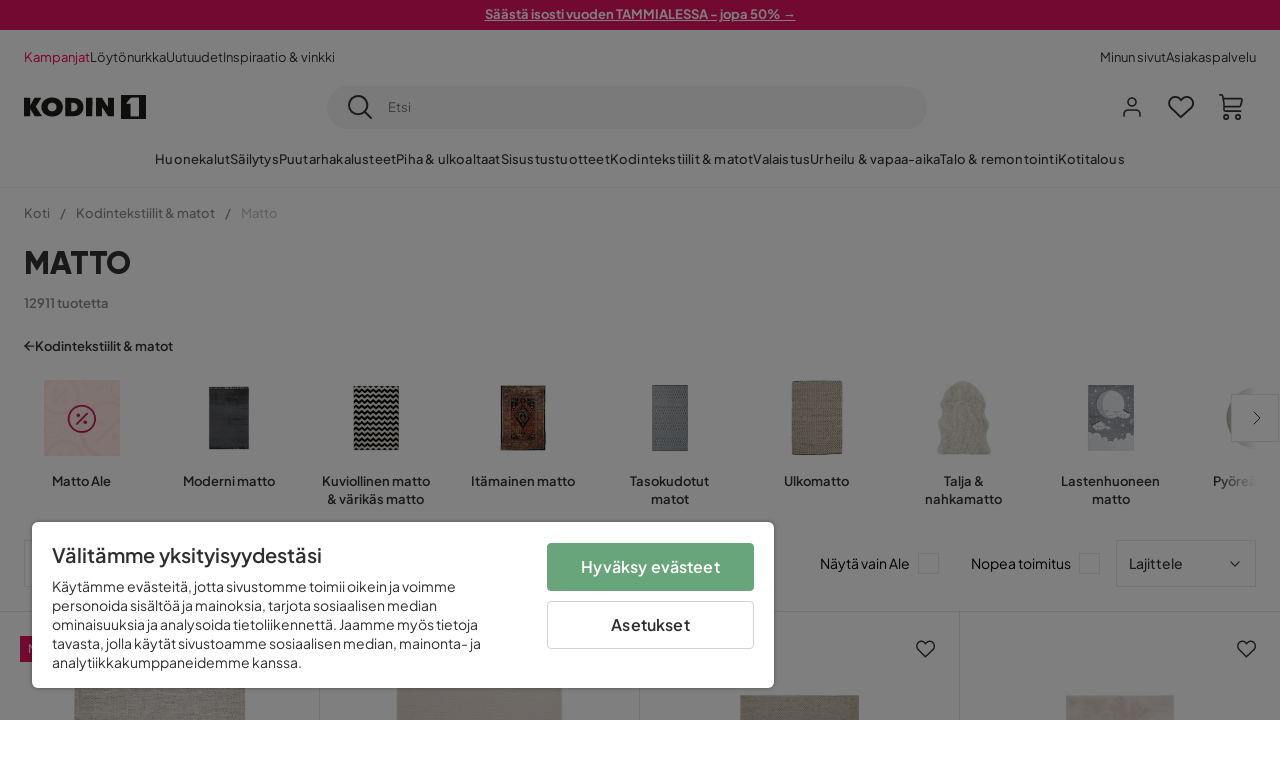

--- FILE ---
content_type: text/html; charset=utf-8
request_url: https://www.kodin1.com/kodintekstiilit/matot
body_size: 54019
content:
<!DOCTYPE html><html lang="fi-FI"><head><meta name="viewport" content="width=device-width, initial-scale=1"/><script src="https://cdn.cookielaw.org/consent/6fe43969-5b94-4866-9d4b-f7dd8f91f440/otSDKStub.js" data-document-language="true" type="text/javascript" charSet="UTF-8" data-domain-script="6fe43969-5b94-4866-9d4b-f7dd8f91f440"></script><script type="text/javascript">function OptanonWrapper() {}</script><script defer="" src="https://t.adii.se/init.js"></script><link rel="stylesheet" href="/static/globals.9059f62abdc1bd55f749.css"/><script><!-- Google Tag Manager -->
(function(w,d,s,l,i){w[l]=w[l]||[];w[l].push({'gtm.start':
    new Date().getTime(),event:'gtm.js'});var f=d.getElementsByTagName(s)[0],
    j=d.createElement(s),dl=l!='dataLayer'?'&l='+l:'';j.async=true;
    var domain=w.location.hostname.split('.').slice(-2).join('.');
    j.src='https://gtm.'+domain+'/gtm.js?id='+i+dl;f.parentNode.insertBefore(j,f);
    })(window,document,'script','dataLayer','GTM-5RVV2N93');
<!-- End Google Tag Manager --></script><meta name="theme-color" content="#000"/><title>Matto helposti netistä - Matot jokaiseen huoneeseen - Kodin1.com</title><meta data-excite="true" property="og:title" content="Matto helposti netistä - Matot jokaiseen huoneeseen - Kodin1.com"/><meta data-excite="true" name="description" content="Mattoja edullisesti Kodin1:ltä. Upeat laadukkaat matot netistä laajasta valikoimasta. Valitse suosikkisi monesta eri tyylistä, materiaalista ja väristä."/><meta data-excite="true" property="og:description" content="Mattoja edullisesti Kodin1:ltä. Upeat laadukkaat matot netistä laajasta valikoimasta. Valitse suosikkisi monesta eri tyylistä, materiaalista ja väristä."/><link rel="canonical" href="https://www.kodin1.com/kodintekstiilit/matot" data-excite="true"/><link rel="og:url" href="https://www.kodin1.com/kodintekstiilit/matot" data-excite="true"/><link rel="manifest" href="/webappmanifest" crossorigin="use-credentials"/><script>window.NT_VARIANTS = "7t6Ld1u9QQDS7fW9If5wzf=1";window.NT_API_KEY = "1d259c26-33ee-4a44-951c-f77204d77cda";window.NT_ENV = "main";</script></head><body><script>document.addEventListener('load',function(e) {  if (e.target instanceof HTMLImageElement){ e.target.style.opacity = '1'}},{ capture: true });</script><noscript aria-hidden="true"><style>img {opacity: 1!important;}</style></noscript><div id="container"><style data-glitz="">.a{flex-direction:column;-webkit-box-orient:vertical;-webkit-box-direction:normal}.b{min-height:100vh}.c{display:-webkit-box;display:-moz-box;display:-ms-flexbox;display:-webkit-flex;display:flex}.d{margin-bottom:0}.e{margin-top:0}.f{margin-right:0}.g{margin-left:0}.h{padding-bottom:0}.i{padding-top:0}.j{padding-right:0}.k{padding-left:0}</style><div class="a b c d e f g h i j k"><style data-glitz="">.m{z-index:8}.n{padding-right:16px}.o{padding-left:16px}.p{background-color:#F5F5F5}.q{transform:translateY(-100%)}.r{line-height:30px}.s{height:30px}.t{top:-30px}.u{position:absolute}.l:focus{transform:translateY(40px)}</style><a href="#maincontent" class="l m n o p q r s t u">Missing translation for header.skipToContent</a><div style="display:contents"><style data-glitz="">.v{justify-content:space-between;-webkit-box-pack:justify}.w{align-items:center;-webkit-box-align:center}</style><div class="v w c"><style data-glitz="">.x{width:-webkit-fill-available}.z{color:#FFFFFF}.a0{background-color:#E61363}.a1{z-index:6}.a4{text-decoration:none}.y:hover{color:#FFFFFF}.a3:hover{text-decoration:none}.a2:visited{color:inherit}</style><a class="x y z a0 a1 a2 a3 a4" data-spa-link="true" href="/kampanjat"><style data-glitz="">.a5{padding-bottom:4px}.a6{padding-top:4px}.a7{text-align:center}.a8{color:inherit}.a9{min-height:30px}.aa{width:100%}@media (max-width: 1175px){.ae{padding-right:8px}.af{padding-left:8px}}@media (min-width: 1176px){.ab{padding-right:24px}.ac{padding-left:24px}.ag{max-width:1280px}.ah{margin-right:auto}.ai{margin-left:auto}}</style><div class="a5 a6 a7 a8 a9 aa n o ab ac ae af ag ah ai"><style data-glitz="">.aj{line-height:20px}.ak{font-size:13px}@media (max-width: 1175px){.al{margin-bottom:0}}</style><p style="text-align:center" class="aj ak d al"><span style="text-decoration:underline"><strong>Säästä isosti vuoden TAMMIALESSA - jopa 50% →</strong></span></p></div></a></div></div><style data-glitz="">.am{background-color:#FFFFFF}</style><div class="am a1"><style data-glitz="">.an{padding-bottom:12px}.ao{padding-top:12px}.ap{height:52px}.aq{flex-direction:row;-webkit-box-orient:horizontal;-webkit-box-direction:normal}</style><nav class="an ao ap v aq c n o ab ac ae af aa ag ah ai"><style data-glitz="">.ar{gap:32px}.as{list-style:none}</style><ul class="ar w c as h i j k d e f g"><li><style data-glitz="">.av{color:#ff0060}.ax{font-weight:400}.at:visited{color:#ff0060}.au:hover{color:#ff0060}.aw:hover{text-decoration:underline}</style><a class="at au av aw ax ak a4" data-spa-link="true" href="/kampanjat">Kampanjat</a></li><li><style data-glitz="">.b0{color:#333333}.ay:visited{color:#333333}.az:hover{color:#333333}</style><a class="ay az b0 aw ax ak a4" data-spa-link="true" href="/kampanjat/l%C3%B6yt%C3%B6nurkka">Löytönurkka</a></li><li><a class="ay az b0 aw ax ak a4" data-spa-link="true" href="/uutuudet">Uutuudet</a></li><li><a class="ay az b0 aw ax ak a4" data-spa-link="true" href="/inspiraatio-vinkki">Inspiraatio &amp; vinkki</a></li></ul><ul class="ar w c as h i j k d e f g"><li><a class="ay az b0 aw ax ak a4" data-spa-link="true" href="/minun-sivut">Minun sivut</a></li><li><a target="_blank" class="ay az b0 aw ax ak a4" href="https://support.kodin1.com/">Asiakaspalvelu</a></li></ul></nav></div><style data-glitz="">.b1{top:-1px}.b2{position:-webkit-sticky;position:sticky}.b3{align-items:inherit;-webkit-box-align:inherit}</style><header class="am b1 aa a1 b2 b3 a"><style data-glitz="">.b4{grid-template-columns:auto 1fr auto;-ms-grid-columns:auto 1fr auto}.b5{display:-ms-grid;display:grid}</style><div class="w b4 b5 n o ab ac ae af aa ag ah ai"><style data-glitz="">.b6:hover{color:inherit}</style><a aria-label="Mene etusivulle" class="a2 b6 a3 a4 a8" data-spa-link="true" href="/"><style data-glitz="">.b7{height:auto}.b8{width:87px}.ba{display:block}@media (min-width: 1176px){.b9{width:122px}}</style><svg viewBox="0 0 191 39" class="b7 b8 b9 ba"><style></style><path fill="#1D1D1B" d="M191 39h-39V0h39v39zM180 4.6h-11.9c-.5 0-.9.2-1.2.6-2.1 2.7-4.3 5.4-6.5 8.1-.1.2-.2.3-.4.7h7.2v20.5H180V4.6zM140.9 34.4H132c-.3 0-.7-.3-.8-.6-1.5-2.3-2.9-4.6-4.3-6.9l-4.2-6.6c-.1-.1-.2-.2-.4-.5v14.7h-9.5v-.9-23.4-5c0-.6.2-.7.8-.7 2.5 0 5 .1 7.5 0 .6 0 1 .1 1.3.6 2.8 4.6 5.6 9.1 8.5 13.7.1.2.2.3.5.5V4.5h9.4v29.9zM44.2 4.1c5.2.1 9.8 1.7 13.2 5.9 3.1 3.8 4 8.2 3 13-1.4 6.7-6 10.3-12.5 11.6-4.1.9-8.2.4-12.1-1.4-5.3-2.5-8.6-7.9-8.6-13.7.1-8.9 7-14.9 15.5-15.4h1.5M44 26.6c4 0 6.9-2.9 6.9-6.9 0-4.2-2.8-7.2-6.8-7.2-4.2 0-7 2.9-7.1 7.1 0 4.1 2.8 7 7 7M64.7 34.4V4.6h3.4c3.7.1 7.5 0 11.2.3 7.4.7 13.4 5.4 13.7 14.5.1 3.7-.8 7.1-3.2 10-2.8 3.3-6.4 4.9-10.6 5-4.7.1-9.4 0-14.1.1-.1-.1-.2-.1-.4-.1m9.4-7.8c2.1 0 4.2-.1 6.1-1.1.8-.4 1.5-.9 2.1-1.6 2.8-3.2 1.5-8.9-2.4-10.6-1.9-.8-3.8-.9-5.8-.9v14.2z"></path><path fill="#1D1D1B" d="M28.4 34.5h-11c-.6 0-.9-.2-1.2-.7-2.1-3.7-4.2-7.4-6.3-11-.1-.1-.2-.3-.3-.5v12.1H0V4.6h9.6v12.7c.4-.7.6-1.3 1-1.9 1.9-3.5 3.7-7 5.6-10.4.1-.2.4-.4.6-.4h10.4c-.3.6-.6 1-.9 1.5l-7.5 12.3c-.3.5-.3.9 0 1.4 3 4.6 5.9 9.1 8.8 13.7.3.2.5.5.8 1M106.9 34.4h-9.8v-.8V5.4c0-.7.2-.9.9-.9h8.3c.6 0 .8.2.8.9 0 9.4-.1 18.9-.1 28.3-.1.2-.1.5-.1.7"></path><path fill="#FFF" d="M180 4.6v29.8h-12.7V14h-7.2c.2-.3.3-.5.4-.7 2.2-2.7 4.3-5.4 6.5-8.1.3-.4.6-.6 1.2-.6H180z"></path></svg></a><style data-glitz="">.bb{border-bottom-color:#F5F5F5}.bc{border-bottom-style:solid}.bd{border-bottom-width:0}@media (max-width: 1175px){.bi{min-height:-webkit-fit-content;min-height:-moz-fit-content;min-height:fit-content}.bj{border-bottom-color:#F5F5F5}.bk{border-bottom-style:solid}.bl{border-bottom-width:1px}.bm{padding-bottom:12px}.bn{padding-left:12px}.bo{padding-right:12px}}@media (min-width: 1176px){.be{justify-self:center;-ms-grid-column-align:center}.bf{margin-right:40px}.bg{margin-left:40px}.bh{max-width:600px}}</style><div class="bb bc bd aa be bf bg bh bi bj bk bl bm bn bo"><style data-glitz="">.bp{justify-self:center;-ms-grid-column-align:center}.bq{padding-right:12px}.br{padding-left:12px}.bs{position:relative}.bt{z-index:1}.bu{border-radius:50px}.bv{border-bottom-width:1px}.bw{border-top-style:solid}.bx{border-top-color:#F5F5F5}.by{border-top-width:1px}.bz{border-right-style:solid}.c0{border-right-color:#F5F5F5}.c1{border-right-width:1px}.c2{border-left-style:solid}.c3{border-left-color:#F5F5F5}.c4{border-left-width:1px}</style><form action="/search" class="p bp bq br bs aa bt c bu bc bb bv bw bx by bz c0 c1 c2 c3 c4 b0"><style data-glitz="">.c5{transition-duration:100ms}.c6{transition-timing-function:ease-in-out}.c7{transition-property:border-color;-webkit-transition-property:border-color;-moz-transition-property:border-color}.c8{height:41px}</style><div role="combobox" aria-haspopup="listbox" aria-owns="suggestions" aria-expanded="false" class="c5 c6 c7 aa c8 w v c"><style data-glitz="">.c9{padding-bottom:8px}.ca{padding-top:8px}.cb{padding-right:8px}.cc{padding-left:8px}.cf{border-radius:0}.cg{font-weight:500}.ch{justify-content:center;-webkit-box-pack:center}.ci{display:-webkit-inline-box;display:-moz-inline-box;display:-ms-inline-flexbox;display:-webkit-inline-flex;display:inline-flex}.cq{background-color:transparent}.cr{font-size:14px}.cs{transition-timing-function:ease-out}.ct{transition-duration:200ms}.cu{transition-property:color, background, opacity, border-color;-webkit-transition-property:color, background, opacity, border-color;-moz-transition-property:color, background, opacity, border-color}.cv{user-select:none;-webkit-user-select:none;-ms-user-select:none}.cw{border-bottom-style:none}.cx{border-top-style:none}.cy{border-right-style:none}.cz{border-left-style:none}.d0{font-variant:inherit}.d1{font-style:inherit}@media (hover: hover){.cj:hover{cursor:pointer}.ck:hover{border-bottom-color:transparentcc}.cl:hover{border-top-color:transparentcc}.cm:hover{border-right-color:transparentcc}.cn:hover{border-left-color:transparentcc}.co:hover{background-color:transparentcc}.cp:hover{color:inherit}}@media (max-width: 1175px){.cd{padding-right:4px}.ce{padding-left:4px}}</style><button type="submit" aria-label="Etsi" class="c9 ca cb cc cd ce cf cg w ch ci cj ck cl cm cn co cp a8 cq cr cs ct cu cv cw cx cy cz d0 d1"><style data-glitz="">.d2{font-size:16px}.d3{width:1.5em}.d4{height:1.5em}</style><svg xmlns="http://www.w3.org/2000/svg" fill="currentColor" viewBox="0.5 0 19.98 19.98" class="d2 d3 d4 ba"><path clip-rule="evenodd" d="M20.255 18.58l-4.808-4.809A8.431 8.431 0 008.929 0 8.428 8.428 0 00.5 8.429a8.428 8.428 0 008.429 8.428 8.384 8.384 0 005.338-1.906l4.809 4.804a.833.833 0 001.18-1.175zM8.93 15.18c-3.727 0-6.756-3.029-6.756-6.751A6.763 6.763 0 018.93 1.673c3.722 0 6.755 3.033 6.755 6.756 0 3.722-3.033 6.75-6.755 6.75z"></path></svg></button><style data-glitz="">.d5{margin-left:8px}.d6{background-color:inherit}.dc{text-overflow:ellipsis}.dd{overflow:hidden}.de{white-space:nowrap}.d7:focus{outline-style:none}.d8:focus{border-bottom-style:none}.d9:focus{border-top-style:none}.da:focus{border-right-style:none}.db:focus{border-left-style:none}</style><input role="searchbox" aria-label="Etsi" aria-autocomplete="list" aria-controls="suggestions" name="q" autoComplete="off" placeholder="Etsi" class="ak d5 h i j k d6 aa d7 d8 d9 da db cw cx cy cz dc dd de" value=""/></div></form></div><style data-glitz="">.df{justify-self:end;-ms-grid-column-align:end}</style><div class="df w c"><style data-glitz="">.dg{flex-shrink:0}</style><div class="dg an ao bq br a w ch c"><style data-glitz="">.dh{fill:#E9E9E9}.di{cursor:pointer}@media (hover: hover){.dm:hover{background-color:inherit}}@media (max-width: 1175px){.dj{padding-top:12px}.dk{padding-right:9px}.dl{padding-left:9px}}</style><a id="login-button" aria-label="Kirjaudu sisään" aria-expanded="false" title="Kirjaudu sisään" class="dh h i j k w c di bm dj dk dl dm cf cg ch cj ck cl cm cn cp a8 cq cr cs ct cu b6 a3 a4" data-spa-link="true" href="/login"><style data-glitz="">.dn{stroke-width:1.6px}.do{height:24px}.dp{width:24px}</style><svg xmlns="http://www.w3.org/2000/svg" viewBox="0 0 24 24" fill="none" stroke="currentColor" stroke-width="2" stroke-linecap="round" stroke-linejoin="round" class="dn do dp ba"><path d="M20 21v-2a4 4 0 00-4-4H8a4 4 0 00-4 4v2"></path><circle cx="12" cy="7" r="4"></circle></svg></a></div><div class="dg an ao bq br a w ch c"><style data-glitz="">.dq{overflow:visible}@media (max-width: 1175px){.dr{padding-right:10px}.ds{padding-left:10px}}</style><button aria-label="Suosikit 0" aria-expanded="false" type="button" class="dq bs bm dj dr ds h i j k w a c di dm cf cg ch cj ck cl cm cn cp a8 cq cr cs ct cu cv cw cx cy cz d0 d1"><div class="bs"><style data-glitz="">.dt{stroke-width:1.5px}.du{height:26px}.dv{width:26px}</style><svg xmlns="http://www.w3.org/2000/svg" fill="none" stroke="currentColor" viewBox="-0.8 -0.5 20.5 17" class="dt du dv ba"><path d="M17.3 1.3a5 5 0 00-7.2.6l-.6.7L9 2a5 5 0 00-4-2 5 5 0 00-3.5 1.5 4.9 4.9 0 000 7L9.3 16l8.3-7.5A4.9 4.9 0 0019 4.8a5 5 0 00-1.7-3.5z"></path></svg></div></button></div><div class="dg an ao bq br a w ch c"><button aria-label="Ostoskori Sinulla on 0 tuotetta ostoskorissasi" aria-expanded="false" type="button" class="h i j k w a c bm dj dr ds dm cf cg ch cj ck cl cm cn cp a8 cq cr cs ct cu cv cw cx cy cz d0 d1"><div class="bs"><svg xmlns="http://www.w3.org/2000/svg" viewBox="2 0.65 16.6 18.2" class="dn du dv ba"><path fill="currentColor" d="M18.26 3.86A1.57 1.57 0 0017 3.25H5.32l-.18-1.09A1.76 1.76 0 003.44.65H2v1.2h1.44a.54.54 0 01.56.49l.73 4.39a9 9 0 01.13 1.56v3.36a1.61 1.61 0 001.58 1.6h11.03v-1.2H6.4a.41.41 0 01-.39-.4V10.1h10.07a1.59 1.59 0 001.54-1.21l.93-3.64a1.61 1.61 0 00-.29-1.39zM17.39 5l-.93 3.6a.41.41 0 01-.38.3H6v-.61a11.5 11.5 0 00-.14-1.76l-.34-2.08H17a.36.36 0 01.3.15.41.41 0 01.09.4zM6.9 14.65a2.1 2.1 0 102.1 2.1 2.1 2.1 0 00-2.1-2.1zm0 3a.9.9 0 11.9-.9.9.9 0 01-.9.9zm8.34-3a2.1 2.1 0 102.1 2.1 2.1 2.1 0 00-2.1-2.1zm0 3a.9.9 0 11.9-.9.9.9 0 01-.9.9z"></path></svg></div></button></div></div></div><div class="bb bc bv"><style data-glitz="">.dw{height:55px}</style><nav class="ch aq c aa dw n o ab ac ae af ag ah ai"><style data-glitz="">.dx{gap:20px}</style><ul class="dx c as h i j k d e f g"><style data-glitz="">.dy{height:100%}</style><li class="dd ch w c dy"><style data-glitz="">.dz{font-family:Plus Jakarta Sans}.e1{letter-spacing:0.2px}.e0:hover{cursor:pointer}</style><a aria-haspopup="true" aria-expanded="false" aria-owns="HuonekalutMenu" aria-hidden="false" class="cg dz ak e0 a3 e1 bs w c dy cq a2 b6 a4 a8" data-spa-link="true" href="/huonekalut">Huonekalut</a></li><li class="dd ch w c dy"><a aria-haspopup="true" aria-expanded="false" aria-owns="SäilytysMenu" aria-hidden="false" class="cg dz ak e0 a3 e1 bs w c dy cq a2 b6 a4 a8" data-spa-link="true" href="/s%C3%A4ilytys">Säilytys</a></li><li class="dd ch w c dy"><a aria-haspopup="true" aria-expanded="false" aria-owns="PuutarhakalusteetMenu" aria-hidden="false" class="cg dz ak e0 a3 e1 bs w c dy cq a2 b6 a4 a8" data-spa-link="true" href="/puutarhakalusteet">Puutarhakalusteet</a></li><li class="dd ch w c dy"><a aria-haspopup="true" aria-expanded="false" aria-owns="Piha&amp;ulkoaltaatMenu" aria-hidden="false" class="cg dz ak e0 a3 e1 bs w c dy cq a2 b6 a4 a8" data-spa-link="true" href="/piha">Piha &amp; ulkoaltaat</a></li><li class="dd ch w c dy"><a aria-haspopup="true" aria-expanded="false" aria-owns="SisustustuotteetMenu" aria-hidden="false" class="cg dz ak e0 a3 e1 bs w c dy cq a2 b6 a4 a8" data-spa-link="true" href="/sisustustuotteet">Sisustustuotteet</a></li><li class="dd ch w c dy"><a aria-haspopup="true" aria-expanded="false" aria-owns="Kodintekstiilit&amp;matotMenu" aria-hidden="false" class="cg dz ak e0 a3 e1 bs w c dy cq a2 b6 a4 a8" data-spa-link="true" href="/kodintekstiilit">Kodintekstiilit &amp; matot</a></li><li class="dd ch w c dy"><a aria-haspopup="true" aria-expanded="false" aria-owns="ValaistusMenu" aria-hidden="false" class="cg dz ak e0 a3 e1 bs w c dy cq a2 b6 a4 a8" data-spa-link="true" href="/valaistus">Valaistus</a></li><li class="dd ch w c dy"><a aria-haspopup="true" aria-expanded="false" aria-owns="Urheilu&amp;vapaa-aikaMenu" aria-hidden="false" class="cg dz ak e0 a3 e1 bs w c dy cq a2 b6 a4 a8" data-spa-link="true" href="/urheilu-vapaa-aika">Urheilu &amp; vapaa-aika</a></li><li class="dd ch w c dy"><a aria-haspopup="true" aria-expanded="false" aria-owns="Talo&amp;remontointiMenu" aria-hidden="false" class="cg dz ak e0 a3 e1 bs w c dy cq a2 b6 a4 a8" data-spa-link="true" href="/talo-remontointi">Talo &amp; remontointi</a></li><li class="dd ch w c dy"><a aria-haspopup="true" aria-expanded="false" aria-owns="KotitalousMenu" aria-hidden="false" class="cg dz ak e0 a3 e1 bs w c dy cq a2 b6 a4 a8" data-spa-link="true" href="/kotitalous">Kotitalous</a></li></ul></nav></div></header><div tabindex="0"></div><div tabindex="-1"><style data-glitz="">.e2{display:none}.e3{width:440px}.e4{bottom:0}.e5{top:0}.e6{left:100%}.e7{will-change:transform}.e8{background-color:white}.e9{max-width:100%}.ea{position:fixed}</style><div class="e2 e3 e4 e5 e6 e7 e8 e9 a ea"><div class="bb bv bc w c"><style data-glitz="">.eb{flex-grow:1;-webkit-box-flex:1}.ec{padding-bottom:16px}.ed{padding-top:16px}</style><div class="eb w c ec ed n o"><h3 class="d cg d2">Ostoskori</h3></div><style data-glitz="">@media (hover: hover){.ee:hover{background-color:transparent}}</style><button aria-label="Sulje" autofocus="" type="button" class="ec ed n o d2 ee cf cg w ch ci cj ck cl cm cn cp a8 cq cs ct cu cv cw cx cy cz d0 d1"><svg xmlns="http://www.w3.org/2000/svg" fill="none" stroke="currentColor" stroke-linecap="square" stroke-miterlimit="10" stroke-width="2" viewBox="0 0 32 32" class="d3 d4 ba"><path d="M16 16l-8.66 8.66L16 16 7.34 7.34 16 16l8.66-8.66L16 16l8.66 8.66z"></path></svg></button></div><style data-glitz="">.ef{overflow-y:auto}@media (min-width: 1176px){.eg::-webkit-scrollbar-thumb{background-color:rgba(0, 0, 0, 0.2)}.eh::-webkit-scrollbar-track{background-color:#F5F5F5}.ei::-webkit-scrollbar{width:4px}}</style><div class="ef eb eg eh ei"><style data-glitz="">.ej{margin-bottom:40px}.ek{margin-top:40px}</style><h3 class="cg ej ek a7">Ostoskori on tyhjä</h3></div><style data-glitz="">@media (min-width: 1176px){.el{padding-top:20px}.em{padding-bottom:16px}.en{padding-right:16px}.eo{padding-left:16px}}</style><footer class="p ed an bq br dg el em en eo"><style data-glitz="">.fa{color:#8C8C8C}.fb{padding-right:20px}.fc{padding-left:20px}.ep[disabled]:hover{opacity:0.4}.eq[disabled]:hover{border-bottom-color:#23AA83}.er[disabled]:hover{border-top-color:#23AA83}.es[disabled]:hover{border-right-color:#23AA83}.et[disabled]:hover{border-left-color:#23AA83}.eu[disabled]:hover{background-color:#23AA83}.ev[disabled]:hover{color:#FFFFFF}.ew[disabled]{opacity:0.4}.ex[disabled]{border-bottom-color:#23AA83}.ey[disabled]{border-top-color:#23AA83}.ez[disabled]{border-right-color:#23AA83}.f0[disabled]{border-left-color:#23AA83}.f1[disabled]{background-color:#23AA83}.f2[disabled]{color:#FFFFFF}@media (hover: hover){.f3:hover{cursor:default}.f4:hover{border-bottom-color:#F5F5F5cc}.f5:hover{border-top-color:#F5F5F5cc}.f6:hover{border-right-color:#F5F5F5cc}.f7:hover{border-left-color:#F5F5F5cc}.f8:hover{background-color:#F5F5F5}.f9:hover{color:#8C8C8C}}</style><a aria-disabled="true" data-test-id="to-checkout-button" class="aa ep eq er es et eu ev ew ex ey ez f0 f1 f2 cf cg w ch ci f3 f4 f5 f6 f7 f8 f9 fa p d2 an ao fb fc cs ct cu b6 a3 a4" data-spa-link="true" href="/checkout">Kassalle</a></footer></div></div><div tabindex="0"></div><style data-glitz="">@media (max-width: 1175px){.fd{margin-top:55px}}</style><main id="maincontent" class="fd a e9 c eb dy"><style data-glitz="">.fe{margin-bottom:20px}@media (min-width: 1176px){.ff{margin-bottom:32px}}</style><div class="fe ff"><style data-glitz="">.fg{overflow-y:hidden}.fh{overflow-x:auto}@media (max-width: 1175px){.fi{line-height:normal}}</style><div class="n o ab ac ae af fg fh de an ao fi aa ag ah ai"><style data-glitz="">@media (max-width: 1175px){.fj{text-align:left}}</style><nav class="do fj"><style data-glitz="">.fo{word-break:break-all}.fk:last-child:after{content:normal}.fl:after{margin-right:10px}.fm:after{margin-left:10px}.fn:after{content:"/"}@media (max-width: 1175px){.fp:last-child{margin-right:16px}.fq:first-child{margin-left:16px}}</style><span class="fk fl fm fn fo fa ak fp fq"><style data-glitz="">.fr:visited:hover{color:#333333}.fs:visited{color:#8C8C8C}</style><a class="fr fs az fa de a3 a4" data-spa-link="true" href="/">Koti</a></span><span class="fk fl fm fn fo fa ak fp fq"><a class="fr fs az fa de a3 a4" data-spa-link="true" href="/kodintekstiilit">Kodintekstiilit &amp; matot</a></span><span class="fk fl fm fn fo fa ak fp fq"><style data-glitz="">.ft{opacity:0.5}</style><span class="ft fa ak de">Matto</span></span></nav></div><div data-scroll-id="product-listing" class="a c"><style data-glitz="">@media (min-width: 1176px){.fu{margin-right:0}.fv{margin-left:0}.fw{max-width:unset}}</style><div class="fu fv fw aa"><style data-glitz="">.fx{margin-bottom:32px}@media (max-width: 1175px){.fy{padding-right:40px}.fz{padding-left:40px}}@media (min-width: 1176px){.g0{margin-bottom:24px}}</style><div class="fx bs fy fz g0 aa ag ah ai n o ab ac"><style data-glitz="">.g1{text-transform:uppercase}.g2{font-family:Gilroy}.g3{font-size:32px}@media (max-width: 1175px){.g4{padding-bottom:4px}.g5{text-align:center}.g6{font-size:24px}}</style><h1 class="g1 d an ca g2 g3 g4 dj g5 g6">Matto</h1><style data-glitz="">.g7{font-weight:600}</style><div class="fa g7 ak g5">12911 tuotetta</div></div><div></div></div><div class="aa ag ah ai"><div class="a c bs ab ac"><style data-glitz="">.g8{padding-bottom:24px}.g9{column-gap:8px}</style><a class="g8 g7 ak g9 w c a2 b6 a3 a4 a8" data-spa-link="true" href="/kodintekstiilit"><style data-glitz="">.ga{font-size:10px}.gc{transform:rotate(180deg)}@media (min-width: 1176px){.gb{font-size:7px}}</style><svg viewBox="0 0 10 10" fill="none" xmlns="http://www.w3.org/2000/svg" class="ga gb gc d3 d4 ba"><g fill="currentColor"><path d="M4.883 9.666l4.45-4.667-.89-.932-4.45 4.666.89.933z"></path><path d="M9.334 5L4.884.334l-.89.934 4.45 4.666.89-.934z"></path><path d="M8.181 5.547H0v-1.32H8.18v1.32z"></path></g></svg>Kodintekstiilit &amp; matot</a><style data-glitz="">.gd{align-self:flex-start}</style><div class="fe gd ff bs e9"><div class="dd e9"><style data-glitz="">.ge{row-gap:32px}.gf{column-gap:32px}.gg{grid-auto-flow:column}</style><ul class="f g ge gf gg b5 as h i j k d e"><style data-glitz="">.gh{width:100px}@media (min-width: 1176px){.gi{width:115px}}</style><a class="bs gh gi a2 b6 a3 a4 a8" data-spa-link="true" href="/kodintekstiilit/matot/matto-ale"><style data-glitz="">.gj{object-fit:contain}.gk{height:66px}.gn{transition-timing-function:ease-in}.go{transition-property:opacity;-webkit-transition-property:opacity;-moz-transition-property:opacity}.gp{opacity:0}@media (min-width: 1176px){.gl{height:76px}.gm{width:100%}}</style><img loading="lazy" alt="Matto Ale" title="Matto Ale" height="220" width="220" srcSet="/assets/contentful/faov0eykzznw/7e2ARIiLoak6whOCRXqG5G/be8949d25f34d4f0d0144c6ca66cdc36/image-3323319__1_.jpg?preset=thumb 180w,/assets/contentful/faov0eykzznw/7e2ARIiLoak6whOCRXqG5G/be8949d25f34d4f0d0144c6ca66cdc36/image-3323319__1_.jpg?preset=thumb&amp;dpr=1.5 270w,/assets/contentful/faov0eykzznw/7e2ARIiLoak6whOCRXqG5G/be8949d25f34d4f0d0144c6ca66cdc36/image-3323319__1_.jpg?preset=thumb&amp;dpr=2 360w" src="/assets/contentful/faov0eykzznw/7e2ARIiLoak6whOCRXqG5G/be8949d25f34d4f0d0144c6ca66cdc36/image-3323319__1_.jpg?preset=thumb&amp;dpr=2" class="gj gk aa gl gm gn ct go gp e9"/><style data-glitz="">.gq{line-height:18px}.gr{margin-top:16px}</style><div class="gq gr a7 g7 ak">Matto Ale</div></a><a class="bs gh gi a2 b6 a3 a4 a8" data-spa-link="true" href="/kodintekstiilit/matot/moderni-matto"><img loading="lazy" alt="Moderni matto" title="Moderni matto" height="512" width="768" srcSet="/assets/contentful/faov0eykzznw/2qK2I8SnTZTjumSp8lcWfm/4d43ea9293764e8b1209c3abd4ab2677/image-4172451.jpg?preset=thumb 180w,/assets/contentful/faov0eykzznw/2qK2I8SnTZTjumSp8lcWfm/4d43ea9293764e8b1209c3abd4ab2677/image-4172451.jpg?preset=thumb&amp;dpr=1.5 270w,/assets/contentful/faov0eykzznw/2qK2I8SnTZTjumSp8lcWfm/4d43ea9293764e8b1209c3abd4ab2677/image-4172451.jpg?preset=thumb&amp;dpr=2 360w" src="/assets/contentful/faov0eykzznw/2qK2I8SnTZTjumSp8lcWfm/4d43ea9293764e8b1209c3abd4ab2677/image-4172451.jpg?preset=thumb&amp;dpr=2" class="gj gk aa gl gm gn ct go gp e9"/><div class="gq gr a7 g7 ak">Moderni matto</div></a><a class="bs gh gi a2 b6 a3 a4 a8" data-spa-link="true" href="/kodintekstiilit/matot/kuviollinen-matto-v%C3%A4rik%C3%A4s-matto"><img loading="lazy" alt="Kuviollinen matto &amp; värikäs matto" title="Kuviollinen matto &amp; värikäs matto" height="512" width="768" srcSet="/assets/contentful/faov0eykzznw/3N6lkRwZMBsYGgI3H0x567/d1cb4d1715deae9b8df1d51822a7d39f/image-2542620.jpeg?preset=thumb 180w,/assets/contentful/faov0eykzznw/3N6lkRwZMBsYGgI3H0x567/d1cb4d1715deae9b8df1d51822a7d39f/image-2542620.jpeg?preset=thumb&amp;dpr=1.5 270w,/assets/contentful/faov0eykzznw/3N6lkRwZMBsYGgI3H0x567/d1cb4d1715deae9b8df1d51822a7d39f/image-2542620.jpeg?preset=thumb&amp;dpr=2 360w" src="/assets/contentful/faov0eykzznw/3N6lkRwZMBsYGgI3H0x567/d1cb4d1715deae9b8df1d51822a7d39f/image-2542620.jpeg?preset=thumb&amp;dpr=2" class="gj gk aa gl gm gn ct go gp e9"/><div class="gq gr a7 g7 ak">Kuviollinen matto &amp; värikäs matto</div></a><a class="bs gh gi a2 b6 a3 a4 a8" data-spa-link="true" href="/kodintekstiilit/matot/it%C3%A4mainen-matto"><img loading="lazy" alt="Itämainen matto" title="Itämainen matto" height="512" width="768" srcSet="/assets/contentful/faov0eykzznw/25FnuudYB4FUIbcPbI84GS/ee46be38c480c7425728691458890ecd/image-2542592.jpg?preset=thumb 180w,/assets/contentful/faov0eykzznw/25FnuudYB4FUIbcPbI84GS/ee46be38c480c7425728691458890ecd/image-2542592.jpg?preset=thumb&amp;dpr=1.5 270w,/assets/contentful/faov0eykzznw/25FnuudYB4FUIbcPbI84GS/ee46be38c480c7425728691458890ecd/image-2542592.jpg?preset=thumb&amp;dpr=2 360w" src="/assets/contentful/faov0eykzznw/25FnuudYB4FUIbcPbI84GS/ee46be38c480c7425728691458890ecd/image-2542592.jpg?preset=thumb&amp;dpr=2" class="gj gk aa gl gm gn ct go gp e9"/><div class="gq gr a7 g7 ak">Itämainen matto</div></a><a class="bs gh gi a2 b6 a3 a4 a8" data-spa-link="true" href="/kodintekstiilit/matot/tasokudotut-matot"><img loading="lazy" alt="Tasokudotut matot" title="Tasokudotut matot" height="512" width="768" srcSet="/assets/contentful/faov0eykzznw/5CmHC6L5Kzowhj2oDWZtam/01ba2c8a728ec02e3d32f3e7d86e9d55/image-2542602.jpg?preset=thumb 180w,/assets/contentful/faov0eykzznw/5CmHC6L5Kzowhj2oDWZtam/01ba2c8a728ec02e3d32f3e7d86e9d55/image-2542602.jpg?preset=thumb&amp;dpr=1.5 270w,/assets/contentful/faov0eykzznw/5CmHC6L5Kzowhj2oDWZtam/01ba2c8a728ec02e3d32f3e7d86e9d55/image-2542602.jpg?preset=thumb&amp;dpr=2 360w" src="/assets/contentful/faov0eykzznw/5CmHC6L5Kzowhj2oDWZtam/01ba2c8a728ec02e3d32f3e7d86e9d55/image-2542602.jpg?preset=thumb&amp;dpr=2" class="gj gk aa gl gm gn ct go gp e9"/><div class="gq gr a7 g7 ak">Tasokudotut matot</div></a><a class="bs gh gi a2 b6 a3 a4 a8" data-spa-link="true" href="/kodintekstiilit/matot/ulkomatto"><img loading="lazy" alt="Ulkomatto" title="Ulkomatto" height="512" width="768" srcSet="/assets/contentful/faov0eykzznw/69itv3tKBwNfaWSheT3dU2/6d04416f5a3723eb2eb66a3f96bd47fb/image-2542605.jpg?preset=thumb 180w,/assets/contentful/faov0eykzznw/69itv3tKBwNfaWSheT3dU2/6d04416f5a3723eb2eb66a3f96bd47fb/image-2542605.jpg?preset=thumb&amp;dpr=1.5 270w,/assets/contentful/faov0eykzznw/69itv3tKBwNfaWSheT3dU2/6d04416f5a3723eb2eb66a3f96bd47fb/image-2542605.jpg?preset=thumb&amp;dpr=2 360w" src="/assets/contentful/faov0eykzznw/69itv3tKBwNfaWSheT3dU2/6d04416f5a3723eb2eb66a3f96bd47fb/image-2542605.jpg?preset=thumb&amp;dpr=2" class="gj gk aa gl gm gn ct go gp e9"/><div class="gq gr a7 g7 ak">Ulkomatto</div></a><a class="bs gh gi a2 b6 a3 a4 a8" data-spa-link="true" href="/kodintekstiilit/matot/taljat-ja-nahkamatot"><img loading="lazy" alt="Talja &amp; nahkamatto" title="Talja &amp; nahkamatto" height="512" width="768" srcSet="/assets/contentful/faov0eykzznw/24qV6E5e7N0KOAJrH5q0mX/181c735016f43cda1fd485aa0aaf03d6/image-2542597.jpg?preset=thumb 180w,/assets/contentful/faov0eykzznw/24qV6E5e7N0KOAJrH5q0mX/181c735016f43cda1fd485aa0aaf03d6/image-2542597.jpg?preset=thumb&amp;dpr=1.5 270w,/assets/contentful/faov0eykzznw/24qV6E5e7N0KOAJrH5q0mX/181c735016f43cda1fd485aa0aaf03d6/image-2542597.jpg?preset=thumb&amp;dpr=2 360w" src="/assets/contentful/faov0eykzznw/24qV6E5e7N0KOAJrH5q0mX/181c735016f43cda1fd485aa0aaf03d6/image-2542597.jpg?preset=thumb&amp;dpr=2" class="gj gk aa gl gm gn ct go gp e9"/><div class="gq gr a7 g7 ak">Talja &amp; nahkamatto</div></a><a class="bs gh gi a2 b6 a3 a4 a8" data-spa-link="true" href="/kodintekstiilit/lasten-tekstiilit/lastenhuoneen-matto"><img loading="lazy" alt="Lastenhuoneen matto" title="Lastenhuoneen matto" height="512" width="768" srcSet="/assets/contentful/faov0eykzznw/6X4XtpOQGXq0UCVtG94KTJ/a6c5862b9228b767c8049e128951cc97/image-2542585.jpg?preset=thumb 180w,/assets/contentful/faov0eykzznw/6X4XtpOQGXq0UCVtG94KTJ/a6c5862b9228b767c8049e128951cc97/image-2542585.jpg?preset=thumb&amp;dpr=1.5 270w,/assets/contentful/faov0eykzznw/6X4XtpOQGXq0UCVtG94KTJ/a6c5862b9228b767c8049e128951cc97/image-2542585.jpg?preset=thumb&amp;dpr=2 360w" src="/assets/contentful/faov0eykzznw/6X4XtpOQGXq0UCVtG94KTJ/a6c5862b9228b767c8049e128951cc97/image-2542585.jpg?preset=thumb&amp;dpr=2" class="gj gk aa gl gm gn ct go gp e9"/><div class="gq gr a7 g7 ak">Lastenhuoneen matto</div></a><a class="bs gh gi a2 b6 a3 a4 a8" data-spa-link="true" href="/kodintekstiilit/matot/py%C3%B6re%C3%A4t-matot"><img loading="lazy" alt="Pyöreät matot" title="Pyöreät matot" height="512" width="768" srcSet="/assets/contentful/faov0eykzznw/7bqQj277KgifwMnwNrywp1/b2c5ef0c4cde7dfc5870c01a7459c405/image-4172450.jpg?preset=thumb 180w,/assets/contentful/faov0eykzznw/7bqQj277KgifwMnwNrywp1/b2c5ef0c4cde7dfc5870c01a7459c405/image-4172450.jpg?preset=thumb&amp;dpr=1.5 270w,/assets/contentful/faov0eykzznw/7bqQj277KgifwMnwNrywp1/b2c5ef0c4cde7dfc5870c01a7459c405/image-4172450.jpg?preset=thumb&amp;dpr=2 360w" src="/assets/contentful/faov0eykzznw/7bqQj277KgifwMnwNrywp1/b2c5ef0c4cde7dfc5870c01a7459c405/image-4172450.jpg?preset=thumb&amp;dpr=2" class="gj gk aa gl gm gn ct go gp e9"/><div class="gq gr a7 g7 ak">Pyöreät matot</div></a><a class="bs gh gi a2 b6 a3 a4 a8" data-spa-link="true" href="/kodintekstiilit/matot/liukuestematto"><img loading="lazy" alt="Maton liukueste" title="Maton liukueste" height="512" width="768" srcSet="/assets/contentful/faov0eykzznw/2RqOIqYVNzy3RDJUEYeirD/e5445d62b04c2d5f01a1beea1b4baba8/image-4172455.jpg?preset=thumb 180w,/assets/contentful/faov0eykzznw/2RqOIqYVNzy3RDJUEYeirD/e5445d62b04c2d5f01a1beea1b4baba8/image-4172455.jpg?preset=thumb&amp;dpr=1.5 270w,/assets/contentful/faov0eykzznw/2RqOIqYVNzy3RDJUEYeirD/e5445d62b04c2d5f01a1beea1b4baba8/image-4172455.jpg?preset=thumb&amp;dpr=2 360w" src="/assets/contentful/faov0eykzznw/2RqOIqYVNzy3RDJUEYeirD/e5445d62b04c2d5f01a1beea1b4baba8/image-4172455.jpg?preset=thumb&amp;dpr=2" class="gj gk aa gl gm gn ct go gp e9"/><div class="gq gr a7 g7 ak">Maton liukueste</div></a><a class="bs gh gi a2 b6 a3 a4 a8" data-spa-link="true" href="/kodintekstiilit/matot/lattiasuojat"><img loading="lazy" alt="Lattiasuoja" title="Lattiasuoja" height="512" width="768" srcSet="/assets/contentful/faov0eykzznw/20E0YEMwCwmP5aCHtEs02M/c02263e5dc11302ccdbe34cfcfe280c6/image-2542608.jpg?preset=thumb 180w,/assets/contentful/faov0eykzznw/20E0YEMwCwmP5aCHtEs02M/c02263e5dc11302ccdbe34cfcfe280c6/image-2542608.jpg?preset=thumb&amp;dpr=1.5 270w,/assets/contentful/faov0eykzznw/20E0YEMwCwmP5aCHtEs02M/c02263e5dc11302ccdbe34cfcfe280c6/image-2542608.jpg?preset=thumb&amp;dpr=2 360w" src="/assets/contentful/faov0eykzznw/20E0YEMwCwmP5aCHtEs02M/c02263e5dc11302ccdbe34cfcfe280c6/image-2542608.jpg?preset=thumb&amp;dpr=2" class="gj gk aa gl gm gn ct go gp e9"/><div class="gq gr a7 g7 ak">Lattiasuoja</div></a></ul></div></div></div></div><style data-glitz="">.gs{margin-bottom:70px}</style><div class="gs aa ag ah ai"><style data-glitz="">.gt{margin-bottom:24px}</style><div class="gt c n o ab ac ae af"><div class="cb g9 c"><style data-glitz="">.h1{border-bottom-color:#E7E7E7}.h2{border-top-color:#E7E7E7}.h3{border-right-color:#E7E7E7}.h4{border-left-color:#E7E7E7}@media (hover: hover){.gv:hover{border-bottom-color:#E7E7E7}.gw:hover{border-top-color:#E7E7E7}.gx:hover{border-right-color:#E7E7E7}.gy:hover{border-left-color:#E7E7E7}.gz:hover{background-color:#FFFFFFcc}.h0:hover{color:#333333}}@media (max-width: 1175px){.gu{font-size:13px}}</style><button data-facet="dimensions" aria-haspopup="dialog" aria-expanded="false" aria-controls="productfilter-flyout" type="button" class="cf cg w c gu ch cj gv gw gx gy gz h0 bc h1 bv bw h2 by bz h3 c1 c2 h4 c4 b0 am cr an ao n o cs ct cu cv d0 d1">Koko<style data-glitz="">.h5{margin-right:-5px}.h6{margin-left:10px}</style><svg width="1.5em" height="1.5em" viewBox="0 0 24 24" fill="none" stroke="currentColor" stroke-linecap="square" stroke-miterlimit="10" stroke-width="2" class="h5 h6 ga"><path d="M18 9.75l-6 6-6-6"></path></svg></button><button data-facet="colors" aria-haspopup="dialog" aria-expanded="false" aria-controls="productfilter-flyout" type="button" class="cf cg w c gu ch cj gv gw gx gy gz h0 bc h1 bv bw h2 by bz h3 c1 c2 h4 c4 b0 am cr an ao n o cs ct cu cv d0 d1">Väri<svg width="1.5em" height="1.5em" viewBox="0 0 24 24" fill="none" stroke="currentColor" stroke-linecap="square" stroke-miterlimit="10" stroke-width="2" class="h5 h6 ga"><path d="M18 9.75l-6 6-6-6"></path></svg></button><button data-facet="price" aria-haspopup="dialog" aria-expanded="false" aria-controls="productfilter-flyout" type="button" class="cf cg w c gu ch cj gv gw gx gy gz h0 bc h1 bv bw h2 by bz h3 c1 c2 h4 c4 b0 am cr an ao n o cs ct cu cv d0 d1">Hinta<svg width="1.5em" height="1.5em" viewBox="0 0 24 24" fill="none" stroke="currentColor" stroke-linecap="square" stroke-miterlimit="10" stroke-width="2" class="h5 h6 ga"><path d="M18 9.75l-6 6-6-6"></path></svg></button><button data-facet="diameter" aria-haspopup="dialog" aria-expanded="false" aria-controls="productfilter-flyout" type="button" class="cf cg w c gu ch cj gv gw gx gy gz h0 bc h1 bv bw h2 by bz h3 c1 c2 h4 c4 b0 am cr an ao n o cs ct cu cv d0 d1">Halkaisija<svg width="1.5em" height="1.5em" viewBox="0 0 24 24" fill="none" stroke="currentColor" stroke-linecap="square" stroke-miterlimit="10" stroke-width="2" class="h5 h6 ga"><path d="M18 9.75l-6 6-6-6"></path></svg></button><button data-facet="brand" aria-haspopup="dialog" aria-expanded="false" aria-controls="productfilter-flyout" type="button" class="cf cg w c gu ch cj gv gw gx gy gz h0 bc h1 bv bw h2 by bz h3 c1 c2 h4 c4 b0 am cr an ao n o cs ct cu cv d0 d1">Tuotemerkki<svg width="1.5em" height="1.5em" viewBox="0 0 24 24" fill="none" stroke="currentColor" stroke-linecap="square" stroke-miterlimit="10" stroke-width="2" class="h5 h6 ga"><path d="M18 9.75l-6 6-6-6"></path></svg></button></div><button aria-haspopup="dialog" aria-expanded="false" aria-controls="productfilter-flyout" type="button" class="cf cg w c gu ch cj gv gw gx gy gz h0 bc h1 bv bw h2 by bz h3 c1 c2 h4 c4 b0 am cr an ao n o cs ct cu cv d0 d1"><style data-glitz="">.h7{height:10px}.h8{width:13px}.h9{margin-right:8px}</style><svg viewBox="0 0 13 10" fill="none" xmlns="http://www.w3.org/2000/svg" class="dg h7 h8 h9 ba"><path fill-rule="evenodd" clip-rule="evenodd" d="M1 0h11a1 1 0 110 2H1a1 1 0 010-2zm1 4h9a1 1 0 110 2H2a1 1 0 010-2zm3 4h3a1 1 0 010 2H5a1 1 0 010-2z" fill="currentColor"></path></svg>Lisävalinnat</button><style data-glitz="">.ha{gap:8px}.hb{justify-content:flex-end;-webkit-box-pack:end}@media (max-width: 1175px){.hc{margin-bottom:16px}.hd{margin-right:16px}.he{margin-left:16px}.hf{grid-template-columns:repeat(auto-fit, minmax(170px, 1fr));-ms-grid-columns:repeat(auto-fit, minmax(170px, 1fr))}.hg{display:-ms-grid;display:grid}}</style><div class="ha eb hb c hc hd he hf hg"><style data-glitz="">.hh{color:#000000}@media (max-width: 1175px){.hi{height:46px}}</style><label class="hh am cr n o ax cf ch c gu hi dc dd de"><style data-glitz="">.hj{width:0}.hk{height:0}</style><input type="checkbox" class="gp hj hk"/><style data-glitz="">.hl{width:inherit}.hm{vertical-align:middle}</style><div class="bs di hl hm w ci"><span class="h9 w hl c">Näytä vain Ale</span><style data-glitz="">.hn{border-bottom-color:#E9E9E9}.ho{border-top-color:#E9E9E9}.hp{border-right-color:#E9E9E9}.hq{border-left-color:#E9E9E9}.hr{background-position:center}.hs{background-image:none}.ht{color:transparent}.hu{flex-grow:0;-webkit-box-flex:0}.hv{stroke-width:2.8px}.hw{height:21px}.hx{width:21px}.hy{padding-bottom:1px}.hz{padding-top:1px}.i0{padding-right:1px}.i1{padding-left:1px}</style><svg width="1.5em" height="1.5em" viewBox="0 0 24 24" fill="none" stroke="currentColor" stroke-width="1.5" stroke-linecap="round" stroke-linejoin="round" class="bv hn by ho c1 hp c4 hq hr hs am ht hu dg hv hw hx bc bw bz c2 hy hz i0 i1 cf"><polyline points="20 6 9 17 4 12"></polyline></svg></div></label><label class="hh cr n o ax cf ch c gu hi dc dd de"><input type="checkbox" class="gp hj hk"/><div class="bs di hl hm w ci"><span class="h9 w hl c">Nopea toimitus</span><svg width="1.5em" height="1.5em" viewBox="0 0 24 24" fill="none" stroke="currentColor" stroke-width="1.5" stroke-linecap="round" stroke-linejoin="round" class="bv hn by ho c1 hp c4 hq hr hs am ht hu dg hv hw hx bc bw bz c2 hy hz i0 i1 cf"><polyline points="20 6 9 17 4 12"></polyline></svg></div></label><div class="cg cr ch c"><style data-glitz="">.i2{font-size:inherit}</style><div class="eb dy i2 a c"><input type="hidden" readonly="" value=""/><div id="select-label"><style data-glitz="">.i3{clip-path:inset(50%);-webkit-clip-path:inset(50%)}.i4{clip:rect(0 0 0 0)}.i5{border-top-width:0}.i6{border-right-width:0}.i7{border-left-width:0}.i8{margin-bottom:-1px}.i9{margin-top:-1px}.ia{margin-right:-1px}.ib{margin-left:-1px}.ic{height:1px}.id{width:1px}</style><span class="de i3 i4 dd h i j k bd cw i5 cx i6 cy i7 cz i8 i9 ia ib ic id u">Lajittele</span></div><style data-glitz="">.ie:focus-visible:focus-within{outline-color:black}.if:focus-visible{outline-offset:4px}.ig:focus-visible{outline-style:solid}.ih:focus-visible{outline-width:2px}@media (max-width: 1175px){.ii{justify-content:center;-webkit-box-pack:center}}</style><div tabindex="0" role="combobox" aria-haspopup="listbox" aria-expanded="false" aria-controls="select-listbox" aria-labelledby="select-label" aria-activedescendant="option-undefined" class="ie if ig ih cg cf ii gu bc h1 bv bw h2 by bz h3 c1 c2 h4 c4 cr an ao bq br dy di w v c"><span>Lajittele</span><style data-glitz="">.ij{transform:scaleY(1)}.ik{transition-property:transform;-webkit-transition-property:transform;-moz-transition-property:transform}.il{font-size:11px}</style><svg width="1.5em" height="1.5em" viewBox="0 0 24 24" fill="none" stroke="currentColor" stroke-linecap="square" stroke-miterlimit="10" stroke-width="2" class="ij cs ct ik dn dg d5 il"><path d="M18 9.75l-6 6-6-6"></path></svg></div><style data-glitz="">.im{min-width:140px}.in{z-index:7}</style><div class="im in bs"></div><style data-glitz="">.io{pointer-events:none}.ip{visibility:hidden}</style><div class="cr an ao n o de io ip u"><div class="ha w c">Suosituimmat</div><div class="ha w c">Alin hinta</div><div class="ha w c">Korkein hinta</div><div class="ha w c">Uusi</div><div class="ha w c">Korkein alennus</div></div></div></div></div></div><!--$--><!--/$--><style data-glitz="">.iq{grid-template-columns:repeat(2, minmax(0, 1fr));-ms-grid-columns:repeat(2, minmax(0, 1fr))}@media (min-width: 769px){.ir{grid-template-columns:repeat(3, minmax(0, 1fr));-ms-grid-columns:repeat(3, minmax(0, 1fr))}}@media (min-width: 1176px){.is{grid-template-columns:repeat(4, minmax(0, 1fr));-ms-grid-columns:repeat(4, minmax(0, 1fr))}}</style><ul class="h2 bw by iq b5 ir is as h i j k d e f g"><style data-glitz="">@media (min-width: 1176px){.it{padding-bottom:24px}.iu{padding-top:24px}.iv{padding-right:20px}.iw{padding-left:20px}}</style><li class="h3 bz c1 h1 bc bv ec ed cb cc it iu iv iw bs"><div role="article" class="aa dy a c bs"><a aria-labelledby="title-2297229 desc-2297229" aria-describedby="rating-2297229 price-2297229" class="a7 w b5 a2 b6 a3 a4 a8" data-spa-link="true" href="/kodintekstiilit/matot/moderni-matto/puuvillamatto/varberg-puuvillamatto-240x340-cm-suorakaide-beige-p1797262-v1797229"><div class="aa eb"><style data-glitz="">.ix{padding-top:100%}</style><div class="ix dd bs"><style data-glitz="">.iy{left:0}</style><img loading="lazy" alt="Varberg puuvillamatto 240x340 cm suorakaide, Beige" height="1600" width="1150" srcSet="/assets/blobs/kodintekstiilit-matot-moderni-matto-/2297227(1)-e44bcdef4a.jpeg?preset=tiny 360w,/assets/blobs/kodintekstiilit-matot-moderni-matto-/2297227(1)-e44bcdef4a.jpeg?preset=tiny&amp;dpr=1.5 540w,/assets/blobs/kodintekstiilit-matot-moderni-matto-/2297227(1)-e44bcdef4a.jpeg?preset=tiny&amp;dpr=2 720w" src="/assets/blobs/kodintekstiilit-matot-moderni-matto-/2297227(1)-e44bcdef4a.jpeg?preset=tiny&amp;dpr=2" sizes="40vw" class="gj dy aa iy e5 u gn ct go gp e9"/></div></div><style data-glitz="">.iz{text-align:left}</style><div class="iz c9"><style data-glitz="">.j0{margin-bottom:8px}.j1{display:-webkit-box}.j2{-webkit-box-orient:vertical}.j3{min-height:2lh}.j4{-webkit-line-clamp:2}@media (min-width: 1176px){.j5{font-size:16px}}</style><h2 id="title-2297229" class="j0 aw j1 j2 j3 j4 dc dd cg cr j5">Varberg puuvillamatto 240x340 cm suorakaide</h2><style data-glitz="">@media (min-width: 1176px){.j6{font-size:14px}}</style><div id="desc-2297229" class="j0 fa fo ak j6">Beige</div><style data-glitz="">.j7{column-gap:1px}</style><div id="rating-2297229" role="img" aria-label="Missing translation for product.ratingsStarsText" class="j0 j7 w c"><style data-glitz="">.j9{height:12px}.ja{width:12px}.jj{clip-path:polygon(50% 73%, 20% 90%, 28% 58%, 2.5% 35%, 37% 32%, 50% 0%, 63% 32%, 97% 35%, 72% 60%, 78% 90%);-webkit-clip-path:polygon(50% 73%, 20% 90%, 28% 58%, 2.5% 35%, 37% 32%, 50% 0%, 63% 32%, 97% 35%, 72% 60%, 78% 90%)}.jk{background-color:#E7E7E7}.j8:before{width:100%}.jd:before{background-color:#E38F22}.je:before{height:100%}.jf:before{top:0}.jg:before{left:0}.jh:before{position:absolute}.ji:before{content:""}@media (max-width: 1175px){.jb{height:12px}.jc{width:12px}}</style><span aria-hidden="true" class="j8 j9 ja jb jc jd je jf jg jh ji jj jk bs"></span><span aria-hidden="true" class="j8 j9 ja jb jc jd je jf jg jh ji jj jk bs"></span><span aria-hidden="true" class="j8 j9 ja jb jc jd je jf jg jh ji jj jk bs"></span><span aria-hidden="true" class="j8 j9 ja jb jc jd je jf jg jh ji jj jk bs"></span><style data-glitz="">.jl:before{width:50%}</style><span aria-hidden="true" class="jl j9 ja jb jc jd je jf jg jh ji jj jk bs"></span><style data-glitz="">.jm{line-height:1}.jn{margin-left:6px}</style><span aria-hidden="true" class="a8 jm cr jn gu">(<!-- -->2<!-- -->)</span></div><style data-glitz="">.jo{margin-bottom:16px}.jp{margin-top:4px}</style><ul role="radiogroup" aria-label="Tuotevaihtoehdot" class="jo jp ha c as h i j k f g"><style data-glitz="">.jq{border-bottom-color:#333333}.jr{border-top-color:#333333}.js{border-right-color:#333333}.jt{border-left-color:#333333}.ju{padding-bottom:2px}.jv{padding-top:2px}.jw{padding-right:2px}.jx{padding-left:2px}.jy{width:30px}</style><li role="radio" tabindex="0" aria-checked="true" aria-label="Beige" class="jq jr js jt bc bv bw by bz c1 c2 c4 ju jv jw jx s jy bs"><div class="cq dd w c dy aa bs"><style data-glitz="">.jz{max-width:none}</style><img loading="lazy" alt="" height="1600" width="1150" srcSet="/assets/blobs/kodintekstiilit-matot-moderni-matto-/2297227(1)-e44bcdef4a.jpeg?preset=thumb 180w,/assets/blobs/kodintekstiilit-matot-moderni-matto-/2297227(1)-e44bcdef4a.jpeg?preset=thumb&amp;dpr=1.5 270w,/assets/blobs/kodintekstiilit-matot-moderni-matto-/2297227(1)-e44bcdef4a.jpeg?preset=thumb&amp;dpr=2 360w" src="/assets/blobs/kodintekstiilit-matot-moderni-matto-/2297227(1)-e44bcdef4a.jpeg?preset=thumb&amp;dpr=2" class="jz aa u gn ct go gp b7"/></div></li><li role="radio" tabindex="-1" aria-checked="false" aria-label="Kerma" class="h1 bc bv h2 bw by h3 bz c1 h4 c2 c4 ju jv jw jx s jy bs"><div class="cq dd w c dy aa bs"><img loading="lazy" alt="" height="1600" width="1150" srcSet="/assets/blobs/kodintekstiilit-matot-moderni-matto-/2297216(1)-d888375af8.jpeg?preset=thumb 180w,/assets/blobs/kodintekstiilit-matot-moderni-matto-/2297216(1)-d888375af8.jpeg?preset=thumb&amp;dpr=1.5 270w,/assets/blobs/kodintekstiilit-matot-moderni-matto-/2297216(1)-d888375af8.jpeg?preset=thumb&amp;dpr=2 360w" src="/assets/blobs/kodintekstiilit-matot-moderni-matto-/2297216(1)-d888375af8.jpeg?preset=thumb&amp;dpr=2" class="jz aa u gn ct go gp b7"/></div></li></ul><div id="price-2297229"><style data-glitz="">.k0{line-height:1.2}.k1{font-size:24px}.k2{column-gap:0.3em}.k3{flex-wrap:wrap;-webkit-box-lines:multiple}.k4{align-items:flex-end;-webkit-box-align:end}</style><div class="k0 k1 k2 k3 k4 c"><style data-glitz="">.k5{clip-path:inset(100%);-webkit-clip-path:inset(100%)}</style><span class="dd i4 k5 bd i5 i6 i7 h i j k i8 i9 ia ib ic id u"> Hinta</span><style data-glitz="">.k6{color:#E61363}.k7{align-items:baseline;-webkit-box-align:baseline}.k8{padding-right:7px}.k9{padding-left:7px}.ka{font-weight:800}</style><span class="k6 de k7 ci ju jv k8 k9 ka"><div class="c">239<style data-glitz="">.kb{padding-top:0.4em}.kc{padding-left:0.2em}.kd{font-size:max(0.5em, 8px)}</style><div class="jm kb kc kd">99</div></div></span><span class="dd i4 k5 bd i5 i6 i7 h i j k i8 i9 ia ib ic id u">Alkuperäinen Hinta</span><span class="ak ax fa">Norm. hinta <div class="c">279<div class="jm kb kc kd">99</div></div></span></div><style data-glitz="">.ke{margin-top:12px}</style><div class="ak ke ax fa">Aiempi alin hinta 239,99</div></div></div></a><style data-glitz="">.kf{margin-right:30px}.kg{gap:6px}.kh{align-items:flex-start;-webkit-box-align:start}@media (min-width: 1176px){.ki{left:0}.kj{top:0}}</style><div class="kf iy e5 u kg kh k3 c bf ki kj"><style data-glitz="">.kk{font-size:12px}.kl{letter-spacing:0.8px}@media (max-width: 1175px){.km{padding-top:4px}}</style><div class="a5 a6 cb cc kk z a0 w c cg cf kl g4 km ae af">Muutama jäljellä</div></div><style data-glitz="">.kn{right:-8px}.ko{top:-9px}.kp{border-radius:50%}</style><button aria-label="Lisää suosikkeihin" aria-pressed="false" type="button" class="ak b0 kn ko u kp bd i5 i6 i7 ci cg w ch cj ck cl cm cn co cp cq an ao bq br cs ct cu cv cw cx cy cz d0 d1"><style data-glitz="">.kq{justify-content:inherit;-webkit-box-pack:inherit}.kr{flex-direction:inherit;-webkit-box-orient:horizontal;-webkit-box-direction:normal}.ks{display:inherit}</style><div class="hl kq b3 kr ks"><svg xmlns="http://www.w3.org/2000/svg" fill="none" stroke="currentColor" viewBox="-0.8 -0.5 20.5 17" aria-hidden="true" class="dt d3 d4 ba"><path d="M17.3 1.3a5 5 0 00-7.2.6l-.6.7L9 2a5 5 0 00-4-2 5 5 0 00-3.5 1.5 4.9 4.9 0 000 7L9.3 16l8.3-7.5A4.9 4.9 0 0019 4.8a5 5 0 00-1.7-3.5z"></path></svg></div></button></div></li><li class="h3 bz c1 h1 bc bv ec ed cb cc it iu iv iw bs"><div role="article" class="aa dy a c bs"><a aria-labelledby="title-SYN0061098 desc-SYN0061098" aria-describedby="rating-SYN0061098 price-SYN0061098" class="a7 w b5 a2 b6 a3 a4 a8" data-spa-link="true" href="/kodintekstiilit/matot/moderni-matto/villamatto/villamatto-gotti-300x400-cm-valkoinen-p3118399"><div class="aa eb"><div class="ix dd bs"><img loading="lazy" alt="Villamatto Gotti, 300x400 cm, Valkoinen" height="1000" width="1000" srcSet="/assets/blobs/kodintekstiilit-matot-moderni-matto-villamatto-gotti-300x400-cm,-valkoinen/SYN0061093(1)-6005ae5c41.jpeg?preset=tiny 360w,/assets/blobs/kodintekstiilit-matot-moderni-matto-villamatto-gotti-300x400-cm,-valkoinen/SYN0061093(1)-6005ae5c41.jpeg?preset=tiny&amp;dpr=1.5 540w,/assets/blobs/kodintekstiilit-matot-moderni-matto-villamatto-gotti-300x400-cm,-valkoinen/SYN0061093(1)-6005ae5c41.jpeg?preset=tiny&amp;dpr=2 720w" src="/assets/blobs/kodintekstiilit-matot-moderni-matto-villamatto-gotti-300x400-cm,-valkoinen/SYN0061093(1)-6005ae5c41.jpeg?preset=tiny&amp;dpr=2" sizes="40vw" class="gj dy aa iy e5 u gn ct go gp e9"/></div></div><div class="iz c9"><h2 id="title-SYN0061098" class="j0 aw j1 j2 j3 j4 dc dd cg cr j5">Villamatto Gotti</h2><div id="desc-SYN0061098" class="j0 fa fo ak j6">300x400 cm, Valkoinen</div><ul role="radiogroup" aria-label="Tuotevaihtoehdot" class="jo jp ha c as h i j k f g"><li role="radio" tabindex="0" aria-checked="true" aria-label="300x400 cm, Valkoinen" class="jq jr js jt bc bv bw by bz c1 c2 c4 ju jv jw jx s jy bs"><div class="cq dd w c dy aa bs"><img loading="lazy" alt="" height="1000" width="1000" srcSet="/assets/blobs/kodintekstiilit-matot-moderni-matto-villamatto-gotti-300x400-cm,-valkoinen/SYN0061093(1)-6005ae5c41.jpeg?preset=thumb 180w,/assets/blobs/kodintekstiilit-matot-moderni-matto-villamatto-gotti-300x400-cm,-valkoinen/SYN0061093(1)-6005ae5c41.jpeg?preset=thumb&amp;dpr=1.5 270w,/assets/blobs/kodintekstiilit-matot-moderni-matto-villamatto-gotti-300x400-cm,-valkoinen/SYN0061093(1)-6005ae5c41.jpeg?preset=thumb&amp;dpr=2 360w" src="/assets/blobs/kodintekstiilit-matot-moderni-matto-villamatto-gotti-300x400-cm,-valkoinen/SYN0061093(1)-6005ae5c41.jpeg?preset=thumb&amp;dpr=2" class="jz aa u gn ct go gp b7"/></div></li><li role="radio" tabindex="-1" aria-checked="false" aria-label="300x400 cm, Creme" class="h1 bc bv h2 bw by h3 bz c1 h4 c2 c4 ju jv jw jx s jy bs"><div class="cq dd w c dy aa bs"><img loading="lazy" alt="" height="1000" width="1000" srcSet="/assets/blobs/kodintekstiilit-matot-moderni-matto-villamatto-gotti-300x400-cm,-creme/SYN0061059(1)-a96df25996.jpeg?preset=thumb 180w,/assets/blobs/kodintekstiilit-matot-moderni-matto-villamatto-gotti-300x400-cm,-creme/SYN0061059(1)-a96df25996.jpeg?preset=thumb&amp;dpr=1.5 270w,/assets/blobs/kodintekstiilit-matot-moderni-matto-villamatto-gotti-300x400-cm,-creme/SYN0061059(1)-a96df25996.jpeg?preset=thumb&amp;dpr=2 360w" src="/assets/blobs/kodintekstiilit-matot-moderni-matto-villamatto-gotti-300x400-cm,-creme/SYN0061059(1)-a96df25996.jpeg?preset=thumb&amp;dpr=2" class="jz aa u gn ct go gp b7"/></div></li><li role="radio" tabindex="-1" aria-checked="false" aria-label="200x300 cm, Harmaa" class="h1 bc bv h2 bw by h3 bz c1 h4 c2 c4 ju jv jw jx s jy bs"><div class="cq dd w c dy aa bs"><img loading="lazy" alt="" height="1000" width="1000" srcSet="/assets/blobs/kodintekstiilit-matot-moderni-matto-villamatto-gotti-200x300-cm,-harmaa/SYN0061064(1)-76a51c8251.jpeg?preset=thumb 180w,/assets/blobs/kodintekstiilit-matot-moderni-matto-villamatto-gotti-200x300-cm,-harmaa/SYN0061064(1)-76a51c8251.jpeg?preset=thumb&amp;dpr=1.5 270w,/assets/blobs/kodintekstiilit-matot-moderni-matto-villamatto-gotti-200x300-cm,-harmaa/SYN0061064(1)-76a51c8251.jpeg?preset=thumb&amp;dpr=2 360w" src="/assets/blobs/kodintekstiilit-matot-moderni-matto-villamatto-gotti-200x300-cm,-harmaa/SYN0061064(1)-76a51c8251.jpeg?preset=thumb&amp;dpr=2" class="jz aa u gn ct go gp b7"/></div></li><style data-glitz="">.kt{align-self:center;-ms-grid-row-align:center}</style><li class="kt bt fa ga">+5</li></ul><div class="kh a c"><style data-glitz="">.ku{padding-bottom:3px}.kv{padding-top:3px}.kw{padding-right:6px}.kx{padding-left:6px}.ky{color:white}.kz{background-color:black}.l0{column-gap:4px}</style><div class="ku kv kw kx g1 gq kk g7 ky kz l0 c">Kampanja</div><div class="k0 k1 k2 k3 k4 c"><span class="dd i4 k5 bd i5 i6 i7 h i j k i8 i9 ia ib ic id u">Alennettu Hinta</span><span class="z a0 de k7 ci ju jv k8 k9 ka"><div class="c">239<div class="jm kb kc kd">99</div></div></span></div><div class="ak ke ax fa">Aiempi alin hinta 399,99</div></div></div></a><div class="kf iy e5 u kg kh k3 c bf ki kj"><div class="a5 a6 cb cc kk z a0 w c cg cf kl g4 km ae af">-40%</div><div class="a5 a6 cb cc kk z a0 w c cg cf kl g4 km ae af">Muutama jäljellä</div></div><button aria-label="Lisää suosikkeihin" aria-pressed="false" type="button" class="ak b0 kn ko u kp bd i5 i6 i7 ci cg w ch cj ck cl cm cn co cp cq an ao bq br cs ct cu cv cw cx cy cz d0 d1"><div class="hl kq b3 kr ks"><svg xmlns="http://www.w3.org/2000/svg" fill="none" stroke="currentColor" viewBox="-0.8 -0.5 20.5 17" aria-hidden="true" class="dt d3 d4 ba"><path d="M17.3 1.3a5 5 0 00-7.2.6l-.6.7L9 2a5 5 0 00-4-2 5 5 0 00-3.5 1.5 4.9 4.9 0 000 7L9.3 16l8.3-7.5A4.9 4.9 0 0019 4.8a5 5 0 00-1.7-3.5z"></path></svg></div></button></div></li><li class="h3 bz c1 h1 bc bv ec ed cb cc it iu iv iw bs"><div role="article" class="aa dy a c bs"><a aria-labelledby="title-2042542 desc-2042542" aria-describedby="rating-2042542 price-2042542" class="a7 w b5 a2 b6 a3 a4 a8" data-spa-link="true" href="/kodintekstiilit/matot/moderni-matto/villamatto/villamatto-torekov-200x300-cm-valkoinen-valkoinen-p1698232-v1542542"><div class="aa eb"><div class="ix dd bs"><img loading="lazy" alt="Villamatto Torekov 200x300 cm Valkoinen, Valkoinen" height="2000" width="3000" srcSet="/assets/blobs/kodintekstiilit-matot-moderni-matto-villamatto-villamatto-torekov-200x300-cm-valkoinen-valkoinen/2042542(1)-52fa4b3a97.jpeg?preset=tiny 360w,/assets/blobs/kodintekstiilit-matot-moderni-matto-villamatto-villamatto-torekov-200x300-cm-valkoinen-valkoinen/2042542(1)-52fa4b3a97.jpeg?preset=tiny&amp;dpr=1.5 540w,/assets/blobs/kodintekstiilit-matot-moderni-matto-villamatto-villamatto-torekov-200x300-cm-valkoinen-valkoinen/2042542(1)-52fa4b3a97.jpeg?preset=tiny&amp;dpr=2 720w" src="/assets/blobs/kodintekstiilit-matot-moderni-matto-villamatto-villamatto-torekov-200x300-cm-valkoinen-valkoinen/2042542(1)-52fa4b3a97.jpeg?preset=tiny&amp;dpr=2" sizes="40vw" class="gj dy aa iy e5 u gn ct go gp e9"/></div></div><div class="iz c9"><h2 id="title-2042542" class="j0 aw j1 j2 j3 j4 dc dd cg cr j5">Villamatto Torekov 200x300 cm Valkoinen</h2><div id="desc-2042542" class="j0 fa fo ak j6">Valkoinen</div><div id="rating-2042542" role="img" aria-label="Missing translation for product.ratingsStarsText" class="j0 j7 w c"><span aria-hidden="true" class="j8 j9 ja jb jc jd je jf jg jh ji jj jk bs"></span><span aria-hidden="true" class="j8 j9 ja jb jc jd je jf jg jh ji jj jk bs"></span><span aria-hidden="true" class="j8 j9 ja jb jc jd je jf jg jh ji jj jk bs"></span><span aria-hidden="true" class="j8 j9 ja jb jc jd je jf jg jh ji jj jk bs"></span><style data-glitz="">.l1:before{width:59.999999999999964%}</style><span aria-hidden="true" class="l1 j9 ja jb jc jd je jf jg jh ji jj jk bs"></span><span aria-hidden="true" class="a8 jm cr jn gu">(<!-- -->11<!-- -->)</span></div><ul role="radiogroup" aria-label="Tuotevaihtoehdot" class="jo jp ha c as h i j k f g"><li role="radio" tabindex="0" aria-checked="true" aria-label="Valkoinen" class="jq jr js jt bc bv bw by bz c1 c2 c4 ju jv jw jx s jy bs"><div class="cq dd w c dy aa bs"><img loading="lazy" alt="" height="2000" width="3000" srcSet="/assets/blobs/kodintekstiilit-matot-moderni-matto-villamatto-villamatto-torekov-200x300-cm-valkoinen-valkoinen/2042542(1)-52fa4b3a97.jpeg?preset=thumb 180w,/assets/blobs/kodintekstiilit-matot-moderni-matto-villamatto-villamatto-torekov-200x300-cm-valkoinen-valkoinen/2042542(1)-52fa4b3a97.jpeg?preset=thumb&amp;dpr=1.5 270w,/assets/blobs/kodintekstiilit-matot-moderni-matto-villamatto-villamatto-torekov-200x300-cm-valkoinen-valkoinen/2042542(1)-52fa4b3a97.jpeg?preset=thumb&amp;dpr=2 360w" src="/assets/blobs/kodintekstiilit-matot-moderni-matto-villamatto-villamatto-torekov-200x300-cm-valkoinen-valkoinen/2042542(1)-52fa4b3a97.jpeg?preset=thumb&amp;dpr=2" class="jz aa u gn ct go gp b7"/></div></li><li role="radio" tabindex="-1" aria-checked="false" aria-label="Pellavanbeige" class="h1 bc bv h2 bw by h3 bz c1 h4 c2 c4 ju jv jw jx s jy bs"><div class="cq dd w c dy aa bs"><img loading="lazy" alt="" height="2000" width="3000" srcSet="/assets/blobs/kodintekstiilit-matot-moderni-matto-villamatto-villamatto-torekov/2042550(6)-ac2967908a.jpeg?preset=thumb 180w,/assets/blobs/kodintekstiilit-matot-moderni-matto-villamatto-villamatto-torekov/2042550(6)-ac2967908a.jpeg?preset=thumb&amp;dpr=1.5 270w,/assets/blobs/kodintekstiilit-matot-moderni-matto-villamatto-villamatto-torekov/2042550(6)-ac2967908a.jpeg?preset=thumb&amp;dpr=2 360w" src="/assets/blobs/kodintekstiilit-matot-moderni-matto-villamatto-villamatto-torekov/2042550(6)-ac2967908a.jpeg?preset=thumb&amp;dpr=2" class="jz aa u gn ct go gp b7"/></div></li><li role="radio" tabindex="-1" aria-checked="false" aria-label="Harmaa" class="h1 bc bv h2 bw by h3 bz c1 h4 c2 c4 ju jv jw jx s jy bs"><div class="cq dd w c dy aa bs"><img loading="lazy" alt="" height="2000" width="3000" srcSet="/assets/blobs/kodintekstiilit-matot-moderni-matto-villamatto-villamatto-torekov/2042651(1)-e52c27464c.jpeg?preset=thumb 180w,/assets/blobs/kodintekstiilit-matot-moderni-matto-villamatto-villamatto-torekov/2042651(1)-e52c27464c.jpeg?preset=thumb&amp;dpr=1.5 270w,/assets/blobs/kodintekstiilit-matot-moderni-matto-villamatto-villamatto-torekov/2042651(1)-e52c27464c.jpeg?preset=thumb&amp;dpr=2 360w" src="/assets/blobs/kodintekstiilit-matot-moderni-matto-villamatto-villamatto-torekov/2042651(1)-e52c27464c.jpeg?preset=thumb&amp;dpr=2" class="jz aa u gn ct go gp b7"/></div></li></ul><div id="price-2042542"><div class="k0 k1 k2 k3 k4 c"><span class="dd i4 k5 bd i5 i6 i7 h i j k i8 i9 ia ib ic id u"> Hinta</span><span class="k6 de k7 ci ju jv k8 k9 ka"><div class="c">279<div class="jm kb kc kd">99</div></div></span><span class="dd i4 k5 bd i5 i6 i7 h i j k i8 i9 ia ib ic id u">Alkuperäinen Hinta</span><span class="ak ax fa">Norm. hinta <div class="c">319<div class="jm kb kc kd">99</div></div></span></div><div class="ak ke ax fa">Aiempi alin hinta 279,99</div></div></div></a><button aria-label="Lisää suosikkeihin" aria-pressed="false" type="button" class="ak b0 kn ko u kp bd i5 i6 i7 ci cg w ch cj ck cl cm cn co cp cq an ao bq br cs ct cu cv cw cx cy cz d0 d1"><div class="hl kq b3 kr ks"><svg xmlns="http://www.w3.org/2000/svg" fill="none" stroke="currentColor" viewBox="-0.8 -0.5 20.5 17" aria-hidden="true" class="dt d3 d4 ba"><path d="M17.3 1.3a5 5 0 00-7.2.6l-.6.7L9 2a5 5 0 00-4-2 5 5 0 00-3.5 1.5 4.9 4.9 0 000 7L9.3 16l8.3-7.5A4.9 4.9 0 0019 4.8a5 5 0 00-1.7-3.5z"></path></svg></div></button></div></li><li class="cy h3 c1 h1 bc bv ec ed cb cc it iu iv iw bs"><div role="article" class="aa dy a c bs"><a aria-labelledby="title-2042621 desc-2042621" aria-describedby="rating-2042621 price-2042621" class="a7 w b5 a2 b6 a3 a4 a8" data-spa-link="true" href="/kodintekstiilit/matot/moderni-matto/nukkamatto/nukkamatto-heaven-240x340-cm-luonnonv%C3%A4ri-p1698275-v1542621"><div class="aa eb"><div class="ix dd bs"><img loading="lazy" alt="Nukkamatto Heaven 240x340 cm, Luonnonväri" height="2000" width="3000" srcSet="/assets/blobs/kodintekstiilit-matot-moderni-matto-nukkamatto-nukkamatto-heaven-240x340-cm-luonnonv%C3%A4ri/1388217(10)-bd8bbbceb0.jpeg?preset=tiny 360w,/assets/blobs/kodintekstiilit-matot-moderni-matto-nukkamatto-nukkamatto-heaven-240x340-cm-luonnonv%C3%A4ri/1388217(10)-bd8bbbceb0.jpeg?preset=tiny&amp;dpr=1.5 540w,/assets/blobs/kodintekstiilit-matot-moderni-matto-nukkamatto-nukkamatto-heaven-240x340-cm-luonnonv%C3%A4ri/1388217(10)-bd8bbbceb0.jpeg?preset=tiny&amp;dpr=2 720w" src="/assets/blobs/kodintekstiilit-matot-moderni-matto-nukkamatto-nukkamatto-heaven-240x340-cm-luonnonv%C3%A4ri/1388217(10)-bd8bbbceb0.jpeg?preset=tiny&amp;dpr=2" sizes="40vw" class="gj dy aa iy e5 u gn ct go gp e9"/></div></div><div class="iz c9"><h2 id="title-2042621" class="j0 aw j1 j2 j3 j4 dc dd cg cr j5">Nukkamatto Heaven 240x340 cm</h2><div id="desc-2042621" class="j0 fa fo ak j6">Luonnonväri</div><div id="rating-2042621" role="img" aria-label="Missing translation for product.ratingsStarsText" class="j0 j7 w c"><span aria-hidden="true" class="j8 j9 ja jb jc jd je jf jg jh ji jj jk bs"></span><span aria-hidden="true" class="j8 j9 ja jb jc jd je jf jg jh ji jj jk bs"></span><span aria-hidden="true" class="j8 j9 ja jb jc jd je jf jg jh ji jj jk bs"></span><span aria-hidden="true" class="j8 j9 ja jb jc jd je jf jg jh ji jj jk bs"></span><style data-glitz="">.l2:before{width:70.00000000000001%}</style><span aria-hidden="true" class="l2 j9 ja jb jc jd je jf jg jh ji jj jk bs"></span><span aria-hidden="true" class="a8 jm cr jn gu">(<!-- -->317<!-- -->)</span></div><ul role="radiogroup" aria-label="Tuotevaihtoehdot" class="jo jp ha c as h i j k f g"><li role="radio" tabindex="0" aria-checked="true" aria-label="Luonnonväri" class="jq jr js jt bc bv bw by bz c1 c2 c4 ju jv jw jx s jy bs"><div class="cq dd w c dy aa bs"><img loading="lazy" alt="" height="2000" width="3000" srcSet="/assets/blobs/kodintekstiilit-matot-moderni-matto-nukkamatto-nukkamatto-heaven-240x340-cm-luonnonv%C3%A4ri/1388217(10)-bd8bbbceb0.jpeg?preset=thumb 180w,/assets/blobs/kodintekstiilit-matot-moderni-matto-nukkamatto-nukkamatto-heaven-240x340-cm-luonnonv%C3%A4ri/1388217(10)-bd8bbbceb0.jpeg?preset=thumb&amp;dpr=1.5 270w,/assets/blobs/kodintekstiilit-matot-moderni-matto-nukkamatto-nukkamatto-heaven-240x340-cm-luonnonv%C3%A4ri/1388217(10)-bd8bbbceb0.jpeg?preset=thumb&amp;dpr=2 360w" src="/assets/blobs/kodintekstiilit-matot-moderni-matto-nukkamatto-nukkamatto-heaven-240x340-cm-luonnonv%C3%A4ri/1388217(10)-bd8bbbceb0.jpeg?preset=thumb&amp;dpr=2" class="jz aa u gn ct go gp b7"/></div></li><li role="radio" tabindex="-1" aria-checked="false" aria-label="Valkoinen" class="h1 bc bv h2 bw by h3 bz c1 h4 c2 c4 ju jv jw jx s jy bs"><div class="cq dd w c dy aa bs"><img loading="lazy" alt="" height="2000" width="3000" srcSet="/assets/blobs/kodintekstiilit-matot-moderni-matto-nukkamatto-nukkamatto-heaven-%C3%B8160-cm/1477255(5)-8d49c2de68.jpeg?preset=thumb 180w,/assets/blobs/kodintekstiilit-matot-moderni-matto-nukkamatto-nukkamatto-heaven-%C3%B8160-cm/1477255(5)-8d49c2de68.jpeg?preset=thumb&amp;dpr=1.5 270w,/assets/blobs/kodintekstiilit-matot-moderni-matto-nukkamatto-nukkamatto-heaven-%C3%B8160-cm/1477255(5)-8d49c2de68.jpeg?preset=thumb&amp;dpr=2 360w" src="/assets/blobs/kodintekstiilit-matot-moderni-matto-nukkamatto-nukkamatto-heaven-%C3%B8160-cm/1477255(5)-8d49c2de68.jpeg?preset=thumb&amp;dpr=2" class="jz aa u gn ct go gp b7"/></div></li><li role="radio" tabindex="-1" aria-checked="false" aria-label="Antrasiitti" class="h1 bc bv h2 bw by h3 bz c1 h4 c2 c4 ju jv jw jx s jy bs"><div class="cq dd w c dy aa bs"><img loading="lazy" alt="" height="2000" width="3000" srcSet="/assets/blobs/kodintekstiilit-matot-moderni-matto-nukkamatto-nukkamatto-heaven-%C3%B8200-cm/1388168(19)-a9249aa9cc.jpeg?preset=thumb 180w,/assets/blobs/kodintekstiilit-matot-moderni-matto-nukkamatto-nukkamatto-heaven-%C3%B8200-cm/1388168(19)-a9249aa9cc.jpeg?preset=thumb&amp;dpr=1.5 270w,/assets/blobs/kodintekstiilit-matot-moderni-matto-nukkamatto-nukkamatto-heaven-%C3%B8200-cm/1388168(19)-a9249aa9cc.jpeg?preset=thumb&amp;dpr=2 360w" src="/assets/blobs/kodintekstiilit-matot-moderni-matto-nukkamatto-nukkamatto-heaven-%C3%B8200-cm/1388168(19)-a9249aa9cc.jpeg?preset=thumb&amp;dpr=2" class="jz aa u gn ct go gp b7"/></div></li><li class="kt bt fa ga">+2</li></ul><div id="price-2042621"><div class="k0 k1 k2 k3 k4 c"><span class="dd i4 k5 bd i5 i6 i7 h i j k i8 i9 ia ib ic id u"> Hinta</span><span class="k6 de k7 ci ju jv k8 k9 ka"><div class="c">179<div class="jm kb kc kd">99</div></div></span><span class="dd i4 k5 bd i5 i6 i7 h i j k i8 i9 ia ib ic id u">Alkuperäinen Hinta</span><span class="ak ax fa">Norm. hinta <div class="c">199<div class="jm kb kc kd">99</div></div></span></div><div class="ak ke ax fa">Aiempi alin hinta 179,99</div></div></div></a><button aria-label="Lisää suosikkeihin" aria-pressed="false" type="button" class="ak b0 kn ko u kp bd i5 i6 i7 ci cg w ch cj ck cl cm cn co cp cq an ao bq br cs ct cu cv cw cx cy cz d0 d1"><div class="hl kq b3 kr ks"><svg xmlns="http://www.w3.org/2000/svg" fill="none" stroke="currentColor" viewBox="-0.8 -0.5 20.5 17" aria-hidden="true" class="dt d3 d4 ba"><path d="M17.3 1.3a5 5 0 00-7.2.6l-.6.7L9 2a5 5 0 00-4-2 5 5 0 00-3.5 1.5 4.9 4.9 0 000 7L9.3 16l8.3-7.5A4.9 4.9 0 0019 4.8a5 5 0 00-1.7-3.5z"></path></svg></div></button></div></li><li class="h3 bz c1 h1 bc bv ec ed cb cc it iu iv iw bs"><div role="article" class="aa dy a c bs"><a aria-labelledby="title-SYN0050659 desc-SYN0050659" aria-describedby="rating-SYN0050659 price-SYN0050659" class="a7 w b5 a2 b6 a3 a4 a8" data-spa-link="true" href="/kodintekstiilit/matot/moderni-matto/villamatto/villamatto-molly-300x300-cm-vihre%C3%A4-p3105436"><div class="aa eb"><div class="ix dd bs"><img loading="lazy" alt="Villamatto Molly, 300x300 cm, Vihreä" height="2000" width="3000" srcSet="/assets/blobs/kodintekstiilit-matot-moderni-matto-villamatto-molly-300x300-cm,-vihre%C3%A4/SYN0050657(1)-a501ddce7e.jpeg?preset=tiny 360w,/assets/blobs/kodintekstiilit-matot-moderni-matto-villamatto-molly-300x300-cm,-vihre%C3%A4/SYN0050657(1)-a501ddce7e.jpeg?preset=tiny&amp;dpr=1.5 540w,/assets/blobs/kodintekstiilit-matot-moderni-matto-villamatto-molly-300x300-cm,-vihre%C3%A4/SYN0050657(1)-a501ddce7e.jpeg?preset=tiny&amp;dpr=2 720w" src="/assets/blobs/kodintekstiilit-matot-moderni-matto-villamatto-molly-300x300-cm,-vihre%C3%A4/SYN0050657(1)-a501ddce7e.jpeg?preset=tiny&amp;dpr=2" sizes="40vw" class="gj dy aa iy e5 u gn ct go gp e9"/></div></div><div class="iz c9"><h2 id="title-SYN0050659" class="j0 aw j1 j2 j3 j4 dc dd cg cr j5">Villamatto Molly</h2><div id="desc-SYN0050659" class="j0 fa fo ak j6">300x300 cm, Vihreä</div><ul role="radiogroup" aria-label="Tuotevaihtoehdot" class="jo jp ha c as h i j k f g"><li role="radio" tabindex="0" aria-checked="true" aria-label="300x300 cm, Vihreä" class="jq jr js jt bc bv bw by bz c1 c2 c4 ju jv jw jx s jy bs"><div class="cq dd w c dy aa bs"><img loading="lazy" alt="" height="2000" width="3000" srcSet="/assets/blobs/kodintekstiilit-matot-moderni-matto-villamatto-molly-300x300-cm,-vihre%C3%A4/SYN0050657(1)-a501ddce7e.jpeg?preset=thumb 180w,/assets/blobs/kodintekstiilit-matot-moderni-matto-villamatto-molly-300x300-cm,-vihre%C3%A4/SYN0050657(1)-a501ddce7e.jpeg?preset=thumb&amp;dpr=1.5 270w,/assets/blobs/kodintekstiilit-matot-moderni-matto-villamatto-molly-300x300-cm,-vihre%C3%A4/SYN0050657(1)-a501ddce7e.jpeg?preset=thumb&amp;dpr=2 360w" src="/assets/blobs/kodintekstiilit-matot-moderni-matto-villamatto-molly-300x300-cm,-vihre%C3%A4/SYN0050657(1)-a501ddce7e.jpeg?preset=thumb&amp;dpr=2" class="jz aa u gn ct go gp b7"/></div></li><li role="radio" tabindex="-1" aria-checked="false" aria-label="300x300 cm, Terrakotta" class="h1 bc bv h2 bw by h3 bz c1 h4 c2 c4 ju jv jw jx s jy bs"><div class="cq dd w c dy aa bs"><img loading="lazy" alt="" height="2000" width="3000" srcSet="/assets/blobs/kodintekstiilit-matot-moderni-matto-villamatto-molly-300x300-cm,-terrakotta/SYN0050663(1)-fbe27252d4.jpeg?preset=thumb 180w,/assets/blobs/kodintekstiilit-matot-moderni-matto-villamatto-molly-300x300-cm,-terrakotta/SYN0050663(1)-fbe27252d4.jpeg?preset=thumb&amp;dpr=1.5 270w,/assets/blobs/kodintekstiilit-matot-moderni-matto-villamatto-molly-300x300-cm,-terrakotta/SYN0050663(1)-fbe27252d4.jpeg?preset=thumb&amp;dpr=2 360w" src="/assets/blobs/kodintekstiilit-matot-moderni-matto-villamatto-molly-300x300-cm,-terrakotta/SYN0050663(1)-fbe27252d4.jpeg?preset=thumb&amp;dpr=2" class="jz aa u gn ct go gp b7"/></div></li><li role="radio" tabindex="-1" aria-checked="false" aria-label="300x400 cm, Kreemi" class="h1 bc bv h2 bw by h3 bz c1 h4 c2 c4 ju jv jw jx s jy bs"><div class="cq dd w c dy aa bs"><img loading="lazy" alt="" height="2000" width="3000" srcSet="/assets/blobs/kodintekstiilit-matot-moderni-matto-villamatto-molly-300x400-cm,-kreemi/SYN0050618(1)-b91a00ebbd.jpeg?preset=thumb 180w,/assets/blobs/kodintekstiilit-matot-moderni-matto-villamatto-molly-300x400-cm,-kreemi/SYN0050618(1)-b91a00ebbd.jpeg?preset=thumb&amp;dpr=1.5 270w,/assets/blobs/kodintekstiilit-matot-moderni-matto-villamatto-molly-300x400-cm,-kreemi/SYN0050618(1)-b91a00ebbd.jpeg?preset=thumb&amp;dpr=2 360w" src="/assets/blobs/kodintekstiilit-matot-moderni-matto-villamatto-molly-300x400-cm,-kreemi/SYN0050618(1)-b91a00ebbd.jpeg?preset=thumb&amp;dpr=2" class="jz aa u gn ct go gp b7"/></div></li><li class="kt bt fa ga">+3</li></ul><div class="kh a c"><div class="ku kv kw kx g1 gq kk g7 ky kz l0 c">Kampanja</div><div class="k0 k1 k2 k3 k4 c"><span class="dd i4 k5 bd i5 i6 i7 h i j k i8 i9 ia ib ic id u">Alennettu Hinta</span><span class="z a0 de k7 ci ju jv k8 k9 ka"><div class="c">219<div class="jm kb kc kd">99</div></div></span></div><div class="ak ke ax fa">Aiempi alin hinta 299,99</div></div></div></a><div class="kf iy e5 u kg kh k3 c bf ki kj"><div class="a5 a6 cb cc kk z a0 w c cg cf kl g4 km ae af">-27%</div><div class="a5 a6 cb cc kk z a0 w c cg cf kl g4 km ae af">Muutama jäljellä</div></div><button aria-label="Lisää suosikkeihin" aria-pressed="false" type="button" class="ak b0 kn ko u kp bd i5 i6 i7 ci cg w ch cj ck cl cm cn co cp cq an ao bq br cs ct cu cv cw cx cy cz d0 d1"><div class="hl kq b3 kr ks"><svg xmlns="http://www.w3.org/2000/svg" fill="none" stroke="currentColor" viewBox="-0.8 -0.5 20.5 17" aria-hidden="true" class="dt d3 d4 ba"><path d="M17.3 1.3a5 5 0 00-7.2.6l-.6.7L9 2a5 5 0 00-4-2 5 5 0 00-3.5 1.5 4.9 4.9 0 000 7L9.3 16l8.3-7.5A4.9 4.9 0 0019 4.8a5 5 0 00-1.7-3.5z"></path></svg></div></button></div></li><li class="h3 bz c1 h1 bc bv ec ed cb cc it iu iv iw bs"><div role="article" class="aa dy a c bs"><a aria-labelledby="title-SYN0006344 desc-SYN0006344" aria-describedby="rating-SYN0006344 price-SYN0006344" class="a7 w b5 a2 b6 a3 a4 a8" data-spa-link="true" href="/kodintekstiilit/matot/moderni-matto/villamatto/villamatto-megha-300x400-cm-hiekka-p3057490"><div class="aa eb"><div class="ix dd bs"><img loading="lazy" alt="Villamatto Megha 300x400 cm, Hiekka" height="2000" width="3000" srcSet="/assets/blobs/kodintekstiilit-matot-moderni-matto-villamatto-megha-300x400-cm-hiekka/SYN0006257(1)-bb3b6c0869.jpeg?preset=tiny 360w,/assets/blobs/kodintekstiilit-matot-moderni-matto-villamatto-megha-300x400-cm-hiekka/SYN0006257(1)-bb3b6c0869.jpeg?preset=tiny&amp;dpr=1.5 540w,/assets/blobs/kodintekstiilit-matot-moderni-matto-villamatto-megha-300x400-cm-hiekka/SYN0006257(1)-bb3b6c0869.jpeg?preset=tiny&amp;dpr=2 720w" src="/assets/blobs/kodintekstiilit-matot-moderni-matto-villamatto-megha-300x400-cm-hiekka/SYN0006257(1)-bb3b6c0869.jpeg?preset=tiny&amp;dpr=2" sizes="40vw" class="gj dy aa iy e5 u gn ct go gp e9"/></div></div><div class="iz c9"><h2 id="title-SYN0006344" class="j0 aw j1 j2 j3 j4 dc dd cg cr j5">Villamatto Megha 300x400 cm</h2><div id="desc-SYN0006344" class="j0 fa fo ak j6">Hiekka</div><div id="rating-SYN0006344" role="img" aria-label="Missing translation for product.ratingsStarsText" class="j0 j7 w c"><span aria-hidden="true" class="j8 j9 ja jb jc jd je jf jg jh ji jj jk bs"></span><span aria-hidden="true" class="j8 j9 ja jb jc jd je jf jg jh ji jj jk bs"></span><span aria-hidden="true" class="j8 j9 ja jb jc jd je jf jg jh ji jj jk bs"></span><span aria-hidden="true" class="j8 j9 ja jb jc jd je jf jg jh ji jj jk bs"></span><span aria-hidden="true" class="j8 j9 ja jb jc jd je jf jg jh ji jj jk bs"></span><span aria-hidden="true" class="a8 jm cr jn gu">(<!-- -->1<!-- -->)</span></div><div id="price-SYN0006344"><div class="k0 k1 k2 k3 k4 c"><span class="dd i4 k5 bd i5 i6 i7 h i j k i8 i9 ia ib ic id u"> Hinta</span><span class="k6 de k7 ci ju jv k8 k9 ka"><div class="c">279<div class="jm kb kc kd">99</div></div></span><span class="dd i4 k5 bd i5 i6 i7 h i j k i8 i9 ia ib ic id u">Alkuperäinen Hinta</span><span class="ak ax fa">Norm. hinta <div class="c">319<div class="jm kb kc kd">99</div></div></span></div><div class="ak ke ax fa">Aiempi alin hinta 279,99</div></div></div></a><button aria-label="Lisää suosikkeihin" aria-pressed="false" type="button" class="ak b0 kn ko u kp bd i5 i6 i7 ci cg w ch cj ck cl cm cn co cp cq an ao bq br cs ct cu cv cw cx cy cz d0 d1"><div class="hl kq b3 kr ks"><svg xmlns="http://www.w3.org/2000/svg" fill="none" stroke="currentColor" viewBox="-0.8 -0.5 20.5 17" aria-hidden="true" class="dt d3 d4 ba"><path d="M17.3 1.3a5 5 0 00-7.2.6l-.6.7L9 2a5 5 0 00-4-2 5 5 0 00-3.5 1.5 4.9 4.9 0 000 7L9.3 16l8.3-7.5A4.9 4.9 0 0019 4.8a5 5 0 00-1.7-3.5z"></path></svg></div></button></div></li><li class="h3 bz c1 h1 bc bv ec ed cb cc it iu iv iw bs"><div role="article" class="aa dy a c bs"><a aria-labelledby="title-1878314 desc-1878314" aria-describedby="rating-1878314 price-1878314" class="a7 w b5 a2 b6 a3 a4 a8" data-spa-link="true" href="/kodintekstiilit/matot/moderni-matto/nukkamatto/matto-basaltti-200x300-valkoinen-vm-carpet-p1378314"><div class="aa eb"><div class="ix dd bs"><img loading="lazy" alt="Matto Basaltti 200x300  Valkoinen, VM Carpet" height="2000" width="3000" srcSet="/assets/blobs/kodintekstiilit-matot-moderni-matto-nukkamatto-matto-basaltti-200x300-valkoinen-vm-carpet/1878296(1)-4239acdddd.jpeg?preset=tiny 360w,/assets/blobs/kodintekstiilit-matot-moderni-matto-nukkamatto-matto-basaltti-200x300-valkoinen-vm-carpet/1878296(1)-4239acdddd.jpeg?preset=tiny&amp;dpr=1.5 540w,/assets/blobs/kodintekstiilit-matot-moderni-matto-nukkamatto-matto-basaltti-200x300-valkoinen-vm-carpet/1878296(1)-4239acdddd.jpeg?preset=tiny&amp;dpr=2 720w" src="/assets/blobs/kodintekstiilit-matot-moderni-matto-nukkamatto-matto-basaltti-200x300-valkoinen-vm-carpet/1878296(1)-4239acdddd.jpeg?preset=tiny&amp;dpr=2" sizes="40vw" class="gj dy aa iy e5 u gn ct go gp e9"/></div></div><div class="iz c9"><h2 id="title-1878314" class="j0 aw j1 j2 j3 j4 dc dd cg cr j5">Matto Basaltti 200x300  Valkoinen</h2><div id="desc-1878314" class="j0 fa fo ak j6">VM Carpet</div><div id="price-1878314"><div class="k0 k1 k2 k3 k4 c"><span class="dd i4 k5 bd i5 i6 i7 h i j k i8 i9 ia ib ic id u"> Hinta</span><span class="k6 de k7 ci ju jv k8 k9 ka"><div class="c">599<div class="jm kb kc kd">99</div></div></span></div></div></div></a><button aria-label="Lisää suosikkeihin" aria-pressed="false" type="button" class="ak b0 kn ko u kp bd i5 i6 i7 ci cg w ch cj ck cl cm cn co cp cq an ao bq br cs ct cu cv cw cx cy cz d0 d1"><div class="hl kq b3 kr ks"><svg xmlns="http://www.w3.org/2000/svg" fill="none" stroke="currentColor" viewBox="-0.8 -0.5 20.5 17" aria-hidden="true" class="dt d3 d4 ba"><path d="M17.3 1.3a5 5 0 00-7.2.6l-.6.7L9 2a5 5 0 00-4-2 5 5 0 00-3.5 1.5 4.9 4.9 0 000 7L9.3 16l8.3-7.5A4.9 4.9 0 0019 4.8a5 5 0 00-1.7-3.5z"></path></svg></div></button></div></li><li class="cy h3 c1 h1 bc bv ec ed cb cc it iu iv iw bs"><div role="article" class="aa dy a c bs"><a aria-labelledby="title-SYN0041232 desc-SYN0041232" aria-describedby="rating-SYN0041232 price-SYN0041232" class="a7 w b5 a2 b6 a3 a4 a8" data-spa-link="true" href="/kodintekstiilit/matot/ulkomatto/wiltonmatto-natural-frame-ovaali-200x290-cm-200x290-cm-p3095273"><div class="aa eb"><div class="ix dd bs"><img loading="lazy" alt="Wiltonmatto Natural Frame Ovaali 200x290 cm, 200x290 cm" height="2000" width="3000" srcSet="/assets/blobs/kodintekstiilit-matot-wiltonmatto-natural-frame-ovaali-200x290-cm-200x290-cm/SYN0041232(1)-ffa5a3ded0.jpeg?preset=tiny 360w,/assets/blobs/kodintekstiilit-matot-wiltonmatto-natural-frame-ovaali-200x290-cm-200x290-cm/SYN0041232(1)-ffa5a3ded0.jpeg?preset=tiny&amp;dpr=1.5 540w,/assets/blobs/kodintekstiilit-matot-wiltonmatto-natural-frame-ovaali-200x290-cm-200x290-cm/SYN0041232(1)-ffa5a3ded0.jpeg?preset=tiny&amp;dpr=2 720w" src="/assets/blobs/kodintekstiilit-matot-wiltonmatto-natural-frame-ovaali-200x290-cm-200x290-cm/SYN0041232(1)-ffa5a3ded0.jpeg?preset=tiny&amp;dpr=2" sizes="40vw" class="gj dy aa iy e5 u gn ct go gp e9"/></div></div><div class="iz c9"><h2 id="title-SYN0041232" class="j0 aw j1 j2 j3 j4 dc dd cg cr j5">Wiltonmatto Natural Frame Ovaali 200x290 cm</h2><div id="desc-SYN0041232" class="j0 fa fo ak j6">200x290 cm</div><div id="rating-SYN0041232" role="img" aria-label="Missing translation for product.ratingsStarsText" class="j0 j7 w c"><span aria-hidden="true" class="j8 j9 ja jb jc jd je jf jg jh ji jj jk bs"></span><span aria-hidden="true" class="j8 j9 ja jb jc jd je jf jg jh ji jj jk bs"></span><span aria-hidden="true" class="j8 j9 ja jb jc jd je jf jg jh ji jj jk bs"></span><span aria-hidden="true" class="j8 j9 ja jb jc jd je jf jg jh ji jj jk bs"></span><style data-glitz="">.l3:before{width:0%}</style><span aria-hidden="true" class="l3 j9 ja jb jc jd je jf jg jh ji jj jk bs"></span><span aria-hidden="true" class="a8 jm cr jn gu">(<!-- -->1<!-- -->)</span></div><div id="price-SYN0041232"><div class="k0 k1 k2 k3 k4 c"><span class="dd i4 k5 bd i5 i6 i7 h i j k i8 i9 ia ib ic id u"> Hinta</span><span class="k6 de k7 ci ju jv k8 k9 ka"><div class="c">159<div class="jm kb kc kd">99</div></div></span><span class="dd i4 k5 bd i5 i6 i7 h i j k i8 i9 ia ib ic id u">Alkuperäinen Hinta</span><span class="ak ax fa">Norm. hinta <div class="c">189<div class="jm kb kc kd">99</div></div></span></div><div class="ak ke ax fa">Aiempi alin hinta 159,99</div></div></div></a><button aria-label="Lisää suosikkeihin" aria-pressed="false" type="button" class="ak b0 kn ko u kp bd i5 i6 i7 ci cg w ch cj ck cl cm cn co cp cq an ao bq br cs ct cu cv cw cx cy cz d0 d1"><div class="hl kq b3 kr ks"><svg xmlns="http://www.w3.org/2000/svg" fill="none" stroke="currentColor" viewBox="-0.8 -0.5 20.5 17" aria-hidden="true" class="dt d3 d4 ba"><path d="M17.3 1.3a5 5 0 00-7.2.6l-.6.7L9 2a5 5 0 00-4-2 5 5 0 00-3.5 1.5 4.9 4.9 0 000 7L9.3 16l8.3-7.5A4.9 4.9 0 0019 4.8a5 5 0 00-1.7-3.5z"></path></svg></div></button></div></li><li class="h3 bz c1 h1 bc bv ec ed cb cc it iu iv iw bs"><div role="article" class="aa dy a c bs"><a aria-labelledby="title-840188 desc-840188" aria-describedby="rating-840188 price-840188" class="a7 w b5 a2 b6 a3 a4 a8" data-spa-link="true" href="/kodintekstiilit/matot/moderni-matto/nukkamatto/nukkamatto-shiva-200x300-sampanija-p1664869-v340188"><div class="aa eb"><div class="ix dd bs"><img loading="lazy" alt="Nukkamatto Shiva 200x300, Sampanija" height="2000" width="3000" srcSet="/assets/blobs/kodintekstiilit-matot-moderni-matto-nukkamatto-nukkamatto-shiva-200x300-sampanija/840154(13)-7d011cb367.jpeg?preset=tiny 360w,/assets/blobs/kodintekstiilit-matot-moderni-matto-nukkamatto-nukkamatto-shiva-200x300-sampanija/840154(13)-7d011cb367.jpeg?preset=tiny&amp;dpr=1.5 540w,/assets/blobs/kodintekstiilit-matot-moderni-matto-nukkamatto-nukkamatto-shiva-200x300-sampanija/840154(13)-7d011cb367.jpeg?preset=tiny&amp;dpr=2 720w" src="/assets/blobs/kodintekstiilit-matot-moderni-matto-nukkamatto-nukkamatto-shiva-200x300-sampanija/840154(13)-7d011cb367.jpeg?preset=tiny&amp;dpr=2" sizes="40vw" class="gj dy aa iy e5 u gn ct go gp e9"/></div></div><div class="iz c9"><h2 id="title-840188" class="j0 aw j1 j2 j3 j4 dc dd cg cr j5">Nukkamatto Shiva 200x300</h2><div id="desc-840188" class="j0 fa fo ak j6">Sampanija</div><div id="rating-840188" role="img" aria-label="Missing translation for product.ratingsStarsText" class="j0 j7 w c"><span aria-hidden="true" class="j8 j9 ja jb jc jd je jf jg jh ji jj jk bs"></span><span aria-hidden="true" class="j8 j9 ja jb jc jd je jf jg jh ji jj jk bs"></span><span aria-hidden="true" class="j8 j9 ja jb jc jd je jf jg jh ji jj jk bs"></span><span aria-hidden="true" class="j8 j9 ja jb jc jd je jf jg jh ji jj jk bs"></span><span aria-hidden="true" class="j8 j9 ja jb jc jd je jf jg jh ji jj jk bs"></span><span aria-hidden="true" class="a8 jm cr jn gu">(<!-- -->3<!-- -->)</span></div><ul role="radiogroup" aria-label="Tuotevaihtoehdot" class="jo jp ha c as h i j k f g"><li role="radio" tabindex="0" aria-checked="true" aria-label="Sampanija" class="jq jr js jt bc bv bw by bz c1 c2 c4 ju jv jw jx s jy bs"><div class="cq dd w c dy aa bs"><img loading="lazy" alt="" height="2000" width="3000" srcSet="/assets/blobs/kodintekstiilit-matot-moderni-matto-nukkamatto-nukkamatto-shiva-200x300-sampanija/840154(13)-7d011cb367.jpeg?preset=thumb 180w,/assets/blobs/kodintekstiilit-matot-moderni-matto-nukkamatto-nukkamatto-shiva-200x300-sampanija/840154(13)-7d011cb367.jpeg?preset=thumb&amp;dpr=1.5 270w,/assets/blobs/kodintekstiilit-matot-moderni-matto-nukkamatto-nukkamatto-shiva-200x300-sampanija/840154(13)-7d011cb367.jpeg?preset=thumb&amp;dpr=2 360w" src="/assets/blobs/kodintekstiilit-matot-moderni-matto-nukkamatto-nukkamatto-shiva-200x300-sampanija/840154(13)-7d011cb367.jpeg?preset=thumb&amp;dpr=2" class="jz aa u gn ct go gp b7"/></div></li><li role="radio" tabindex="-1" aria-checked="false" aria-label="Harmaa" class="h1 bc bv h2 bw by h3 bz c1 h4 c2 c4 ju jv jw jx s jy bs"><div class="cq dd w c dy aa bs"><img loading="lazy" alt="" height="3583" width="5374" srcSet="/assets/blobs/kodintekstiilit-matot-moderni-matto-nukkamatto-nukkamatto-shiva-170x240-harmaa/d1ef7e06981e6203c8986be8f1b27c832cc4f080-2d143aa1ed.jpeg?preset=thumb 180w,/assets/blobs/kodintekstiilit-matot-moderni-matto-nukkamatto-nukkamatto-shiva-170x240-harmaa/d1ef7e06981e6203c8986be8f1b27c832cc4f080-2d143aa1ed.jpeg?preset=thumb&amp;dpr=1.5 270w,/assets/blobs/kodintekstiilit-matot-moderni-matto-nukkamatto-nukkamatto-shiva-170x240-harmaa/d1ef7e06981e6203c8986be8f1b27c832cc4f080-2d143aa1ed.jpeg?preset=thumb&amp;dpr=2 360w" src="/assets/blobs/kodintekstiilit-matot-moderni-matto-nukkamatto-nukkamatto-shiva-170x240-harmaa/d1ef7e06981e6203c8986be8f1b27c832cc4f080-2d143aa1ed.jpeg?preset=thumb&amp;dpr=2" class="jz aa u gn ct go gp b7"/></div></li></ul><div id="price-840188"><div class="k0 k1 k2 k3 k4 c"><span class="dd i4 k5 bd i5 i6 i7 h i j k i8 i9 ia ib ic id u"> Hinta</span><span class="k6 de k7 ci ju jv k8 k9 ka"><div class="c">299<div class="jm kb kc kd">99</div></div></span><span class="dd i4 k5 bd i5 i6 i7 h i j k i8 i9 ia ib ic id u">Alkuperäinen Hinta</span><span class="ak ax fa">Norm. hinta <div class="c">359<div class="jm kb kc kd">99</div></div></span></div><div class="ak ke ax fa">Aiempi alin hinta 299,99</div></div></div></a><div class="kf iy e5 u kg kh k3 c bf ki kj"><div class="a5 a6 cb cc kk z a0 w c cg cf kl g4 km ae af">Muutama jäljellä</div></div><button aria-label="Lisää suosikkeihin" aria-pressed="false" type="button" class="ak b0 kn ko u kp bd i5 i6 i7 ci cg w ch cj ck cl cm cn co cp cq an ao bq br cs ct cu cv cw cx cy cz d0 d1"><div class="hl kq b3 kr ks"><svg xmlns="http://www.w3.org/2000/svg" fill="none" stroke="currentColor" viewBox="-0.8 -0.5 20.5 17" aria-hidden="true" class="dt d3 d4 ba"><path d="M17.3 1.3a5 5 0 00-7.2.6l-.6.7L9 2a5 5 0 00-4-2 5 5 0 00-3.5 1.5 4.9 4.9 0 000 7L9.3 16l8.3-7.5A4.9 4.9 0 0019 4.8a5 5 0 00-1.7-3.5z"></path></svg></div></button></div></li><li class="h3 bz c1 h1 bc bv ec ed cb cc it iu iv iw bs"><div role="article" class="aa dy a c bs"><a aria-labelledby="title-SYN0059419 desc-SYN0059419" aria-describedby="rating-SYN0059419 price-SYN0059419" class="a7 w b5 a2 b6 a3 a4 a8" data-spa-link="true" href="/kodintekstiilit/matot/moderni-matto/nukkamatto/ryamato-royal-deluxe-200x290-cm-greige-p3115731"><div class="aa eb"><div class="ix dd bs"><img loading="lazy" alt="Ryamato Royal Deluxe, 200x290 cm, Greige" height="2000" width="3000" srcSet="/assets/blobs/kodintekstiilit-matot-moderni-matto-ryamato-royal-deluxe-200x290-cm,-greige/SYN0059415(1)-bd97063683.jpeg?preset=tiny 360w,/assets/blobs/kodintekstiilit-matot-moderni-matto-ryamato-royal-deluxe-200x290-cm,-greige/SYN0059415(1)-bd97063683.jpeg?preset=tiny&amp;dpr=1.5 540w,/assets/blobs/kodintekstiilit-matot-moderni-matto-ryamato-royal-deluxe-200x290-cm,-greige/SYN0059415(1)-bd97063683.jpeg?preset=tiny&amp;dpr=2 720w" src="/assets/blobs/kodintekstiilit-matot-moderni-matto-ryamato-royal-deluxe-200x290-cm,-greige/SYN0059415(1)-bd97063683.jpeg?preset=tiny&amp;dpr=2" sizes="40vw" class="gj dy aa iy e5 u gn ct go gp e9"/></div></div><div class="iz c9"><h2 id="title-SYN0059419" class="j0 aw j1 j2 j3 j4 dc dd cg cr j5">Ryamato Royal Deluxe</h2><div id="desc-SYN0059419" class="j0 fa fo ak j6">200x290 cm, Greige</div><ul role="radiogroup" aria-label="Tuotevaihtoehdot" class="jo jp ha c as h i j k f g"><li role="radio" tabindex="0" aria-checked="true" aria-label="200x290 cm, Greige" class="jq jr js jt bc bv bw by bz c1 c2 c4 ju jv jw jx s jy bs"><div class="cq dd w c dy aa bs"><img loading="lazy" alt="" height="2000" width="3000" srcSet="/assets/blobs/kodintekstiilit-matot-moderni-matto-ryamato-royal-deluxe-200x290-cm,-greige/SYN0059415(1)-bd97063683.jpeg?preset=thumb 180w,/assets/blobs/kodintekstiilit-matot-moderni-matto-ryamato-royal-deluxe-200x290-cm,-greige/SYN0059415(1)-bd97063683.jpeg?preset=thumb&amp;dpr=1.5 270w,/assets/blobs/kodintekstiilit-matot-moderni-matto-ryamato-royal-deluxe-200x290-cm,-greige/SYN0059415(1)-bd97063683.jpeg?preset=thumb&amp;dpr=2 360w" src="/assets/blobs/kodintekstiilit-matot-moderni-matto-ryamato-royal-deluxe-200x290-cm,-greige/SYN0059415(1)-bd97063683.jpeg?preset=thumb&amp;dpr=2" class="jz aa u gn ct go gp b7"/></div></li><li role="radio" tabindex="-1" aria-checked="false" aria-label="160x230 cm, Kermainen" class="h1 bc bv h2 bw by h3 bz c1 h4 c2 c4 ju jv jw jx s jy bs"><div class="cq dd w c dy aa bs"><img loading="lazy" alt="" height="2000" width="3000" srcSet="/assets/blobs/kodintekstiilit-matot-moderni-matto-ryamato-royal-deluxe-160x230-cm,-kermainen/SYN0059404(1)-e600295fc0.jpeg?preset=thumb 180w,/assets/blobs/kodintekstiilit-matot-moderni-matto-ryamato-royal-deluxe-160x230-cm,-kermainen/SYN0059404(1)-e600295fc0.jpeg?preset=thumb&amp;dpr=1.5 270w,/assets/blobs/kodintekstiilit-matot-moderni-matto-ryamato-royal-deluxe-160x230-cm,-kermainen/SYN0059404(1)-e600295fc0.jpeg?preset=thumb&amp;dpr=2 360w" src="/assets/blobs/kodintekstiilit-matot-moderni-matto-ryamato-royal-deluxe-160x230-cm,-kermainen/SYN0059404(1)-e600295fc0.jpeg?preset=thumb&amp;dpr=2" class="jz aa u gn ct go gp b7"/></div></li><li role="radio" tabindex="-1" aria-checked="false" aria-label="140x200 cm, Pölyinen vaaleanpunainen" class="h1 bc bv h2 bw by h3 bz c1 h4 c2 c4 ju jv jw jx s jy bs"><div class="cq dd w c dy aa bs"><img loading="lazy" alt="" height="2000" width="3000" srcSet="/assets/blobs/kodintekstiilit-matot-moderni-matto-ryamato-royal-deluxe-140x200-cm,/SYN0059410(1)-8df02d751a.jpeg?preset=thumb 180w,/assets/blobs/kodintekstiilit-matot-moderni-matto-ryamato-royal-deluxe-140x200-cm,/SYN0059410(1)-8df02d751a.jpeg?preset=thumb&amp;dpr=1.5 270w,/assets/blobs/kodintekstiilit-matot-moderni-matto-ryamato-royal-deluxe-140x200-cm,/SYN0059410(1)-8df02d751a.jpeg?preset=thumb&amp;dpr=2 360w" src="/assets/blobs/kodintekstiilit-matot-moderni-matto-ryamato-royal-deluxe-140x200-cm,/SYN0059410(1)-8df02d751a.jpeg?preset=thumb&amp;dpr=2" class="jz aa u gn ct go gp b7"/></div></li><li class="kt bt fa ga">+2</li></ul><div class="kh a c"><div class="ku kv kw kx g1 gq kk g7 ky kz l0 c">Kampanja</div><div class="k0 k1 k2 k3 k4 c"><span class="dd i4 k5 bd i5 i6 i7 h i j k i8 i9 ia ib ic id u">Alennettu Hinta</span><span class="z a0 de k7 ci ju jv k8 k9 ka"><div class="c">219<div class="jm kb kc kd">99</div></div></span></div><div class="ak ke ax fa">Aiempi alin hinta 319,99</div></div></div></a><div class="kf iy e5 u kg kh k3 c bf ki kj"><div class="a5 a6 cb cc kk z a0 w c cg cf kl g4 km ae af">-31%</div><div class="a5 a6 cb cc kk z a0 w c cg cf kl g4 km ae af">Muutama jäljellä</div></div><button aria-label="Lisää suosikkeihin" aria-pressed="false" type="button" class="ak b0 kn ko u kp bd i5 i6 i7 ci cg w ch cj ck cl cm cn co cp cq an ao bq br cs ct cu cv cw cx cy cz d0 d1"><div class="hl kq b3 kr ks"><svg xmlns="http://www.w3.org/2000/svg" fill="none" stroke="currentColor" viewBox="-0.8 -0.5 20.5 17" aria-hidden="true" class="dt d3 d4 ba"><path d="M17.3 1.3a5 5 0 00-7.2.6l-.6.7L9 2a5 5 0 00-4-2 5 5 0 00-3.5 1.5 4.9 4.9 0 000 7L9.3 16l8.3-7.5A4.9 4.9 0 0019 4.8a5 5 0 00-1.7-3.5z"></path></svg></div></button></div></li><li class="h3 bz c1 h1 bc bv ec ed cb cc it iu iv iw bs"><div role="article" class="aa dy a c bs"><a aria-labelledby="title-2269233 desc-2269233" aria-describedby="rating-2269233 price-2269233" class="a7 w b5 a2 b6 a3 a4 a8" data-spa-link="true" href="/kodintekstiilit/matot/moderni-matto/wilton-matto/wiltonmatto-softina-200x290-cm-grafiitinharmaa-grafiitinharmaa-p1769362-v1769233"><div class="aa eb"><div class="ix dd bs"><img loading="lazy" alt="Wiltonmatto Softina 200x290 cm Grafiitinharmaa, Grafiitinharmaa" height="2000" width="3000" srcSet="/assets/blobs/kodintekstiilit-matot-moderni-matto-wilton-matto-wiltonmatto-softina-200x290-cm-grafiitinharmaa-grafiitinharmaa/2269232(1)-8d254420af.jpeg?preset=tiny 360w,/assets/blobs/kodintekstiilit-matot-moderni-matto-wilton-matto-wiltonmatto-softina-200x290-cm-grafiitinharmaa-grafiitinharmaa/2269232(1)-8d254420af.jpeg?preset=tiny&amp;dpr=1.5 540w,/assets/blobs/kodintekstiilit-matot-moderni-matto-wilton-matto-wiltonmatto-softina-200x290-cm-grafiitinharmaa-grafiitinharmaa/2269232(1)-8d254420af.jpeg?preset=tiny&amp;dpr=2 720w" src="/assets/blobs/kodintekstiilit-matot-moderni-matto-wilton-matto-wiltonmatto-softina-200x290-cm-grafiitinharmaa-grafiitinharmaa/2269232(1)-8d254420af.jpeg?preset=tiny&amp;dpr=2" sizes="40vw" class="gj dy aa iy e5 u gn ct go gp e9"/></div></div><div class="iz c9"><h2 id="title-2269233" class="j0 aw j1 j2 j3 j4 dc dd cg cr j5">Wiltonmatto Softina 200x290 cm Grafiitinharmaa</h2><div id="desc-2269233" class="j0 fa fo ak j6">Grafiitinharmaa</div><div id="rating-2269233" role="img" aria-label="Missing translation for product.ratingsStarsText" class="j0 j7 w c"><span aria-hidden="true" class="j8 j9 ja jb jc jd je jf jg jh ji jj jk bs"></span><span aria-hidden="true" class="j8 j9 ja jb jc jd je jf jg jh ji jj jk bs"></span><span aria-hidden="true" class="j8 j9 ja jb jc jd je jf jg jh ji jj jk bs"></span><span aria-hidden="true" class="j8 j9 ja jb jc jd je jf jg jh ji jj jk bs"></span><span aria-hidden="true" class="l1 j9 ja jb jc jd je jf jg jh ji jj jk bs"></span><span aria-hidden="true" class="a8 jm cr jn gu">(<!-- -->53<!-- -->)</span></div><ul role="radiogroup" aria-label="Tuotevaihtoehdot" class="jo jp ha c as h i j k f g"><li role="radio" tabindex="0" aria-checked="true" aria-label="Grafiitinharmaa" class="jq jr js jt bc bv bw by bz c1 c2 c4 ju jv jw jx s jy bs"><div class="cq dd w c dy aa bs"><img loading="lazy" alt="" height="2000" width="3000" srcSet="/assets/blobs/kodintekstiilit-matot-moderni-matto-wilton-matto-wiltonmatto-softina-200x290-cm-grafiitinharmaa-grafiitinharmaa/2269232(1)-8d254420af.jpeg?preset=thumb 180w,/assets/blobs/kodintekstiilit-matot-moderni-matto-wilton-matto-wiltonmatto-softina-200x290-cm-grafiitinharmaa-grafiitinharmaa/2269232(1)-8d254420af.jpeg?preset=thumb&amp;dpr=1.5 270w,/assets/blobs/kodintekstiilit-matot-moderni-matto-wilton-matto-wiltonmatto-softina-200x290-cm-grafiitinharmaa-grafiitinharmaa/2269232(1)-8d254420af.jpeg?preset=thumb&amp;dpr=2 360w" src="/assets/blobs/kodintekstiilit-matot-moderni-matto-wilton-matto-wiltonmatto-softina-200x290-cm-grafiitinharmaa-grafiitinharmaa/2269232(1)-8d254420af.jpeg?preset=thumb&amp;dpr=2" class="jz aa u gn ct go gp b7"/></div></li><li role="radio" tabindex="-1" aria-checked="false" aria-label="Valkoinen" class="h1 bc bv h2 bw by h3 bz c1 h4 c2 c4 ju jv jw jx s jy bs"><div class="cq dd w c dy aa bs"><img loading="lazy" alt="" height="2000" width="3000" srcSet="/assets/blobs/kodintekstiilit-matot-moderni-matto-wilton-matto-wiltonmatto-softina/2269316(1)-b1e2e5f72e.jpeg?preset=thumb 180w,/assets/blobs/kodintekstiilit-matot-moderni-matto-wilton-matto-wiltonmatto-softina/2269316(1)-b1e2e5f72e.jpeg?preset=thumb&amp;dpr=1.5 270w,/assets/blobs/kodintekstiilit-matot-moderni-matto-wilton-matto-wiltonmatto-softina/2269316(1)-b1e2e5f72e.jpeg?preset=thumb&amp;dpr=2 360w" src="/assets/blobs/kodintekstiilit-matot-moderni-matto-wilton-matto-wiltonmatto-softina/2269316(1)-b1e2e5f72e.jpeg?preset=thumb&amp;dpr=2" class="jz aa u gn ct go gp b7"/></div></li><li role="radio" tabindex="-1" aria-checked="false" aria-label="Musta" class="h1 bc bv h2 bw by h3 bz c1 h4 c2 c4 ju jv jw jx s jy bs"><div class="cq dd w c dy aa bs"><img loading="lazy" alt="" height="2000" width="3000" srcSet="/assets/blobs/kodintekstiilit-matot-moderni-matto-wilton-matto-wiltonmatto-softina-200x290-cm-musta/2269298(1)-8b23c416c1.jpeg?preset=thumb 180w,/assets/blobs/kodintekstiilit-matot-moderni-matto-wilton-matto-wiltonmatto-softina-200x290-cm-musta/2269298(1)-8b23c416c1.jpeg?preset=thumb&amp;dpr=1.5 270w,/assets/blobs/kodintekstiilit-matot-moderni-matto-wilton-matto-wiltonmatto-softina-200x290-cm-musta/2269298(1)-8b23c416c1.jpeg?preset=thumb&amp;dpr=2 360w" src="/assets/blobs/kodintekstiilit-matot-moderni-matto-wilton-matto-wiltonmatto-softina-200x290-cm-musta/2269298(1)-8b23c416c1.jpeg?preset=thumb&amp;dpr=2" class="jz aa u gn ct go gp b7"/></div></li><li class="kt bt fa ga">+4</li></ul><div id="price-2269233"><div class="k0 k1 k2 k3 k4 c"><span class="dd i4 k5 bd i5 i6 i7 h i j k i8 i9 ia ib ic id u"> Hinta</span><span class="k6 de k7 ci ju jv k8 k9 ka"><div class="c">109<div class="jm kb kc kd">99</div></div></span><span class="dd i4 k5 bd i5 i6 i7 h i j k i8 i9 ia ib ic id u">Alkuperäinen Hinta</span><span class="ak ax fa">Norm. hinta <div class="c">129<div class="jm kb kc kd">99</div></div></span></div><div class="ak ke ax fa">Aiempi alin hinta 109,99</div></div></div></a><button aria-label="Lisää suosikkeihin" aria-pressed="false" type="button" class="ak b0 kn ko u kp bd i5 i6 i7 ci cg w ch cj ck cl cm cn co cp cq an ao bq br cs ct cu cv cw cx cy cz d0 d1"><div class="hl kq b3 kr ks"><svg xmlns="http://www.w3.org/2000/svg" fill="none" stroke="currentColor" viewBox="-0.8 -0.5 20.5 17" aria-hidden="true" class="dt d3 d4 ba"><path d="M17.3 1.3a5 5 0 00-7.2.6l-.6.7L9 2a5 5 0 00-4-2 5 5 0 00-3.5 1.5 4.9 4.9 0 000 7L9.3 16l8.3-7.5A4.9 4.9 0 0019 4.8a5 5 0 00-1.7-3.5z"></path></svg></div></button></div></li><li class="cy h3 c1 h1 bc bv ec ed cb cc it iu iv iw bs"><div role="article" class="aa dy a c bs"><a aria-labelledby="title-SYN0054708 desc-SYN0054708" aria-describedby="rating-SYN0054708 price-SYN0054708" class="a7 w b5 a2 b6 a3 a4 a8" data-spa-link="true" href="/kodintekstiilit/matot/moderni-matto/wilton-matto/titan-tuftattu-matto-80x500-cm-harmaa-p3109638"><div class="aa eb"><div class="ix dd bs"><img loading="lazy" alt="Titan Tuftattu matto 80x500 cm, Harmaa" height="2000" width="3000" srcSet="/assets/blobs/kodintekstiilit-matot-moderni-matto-titan-tuftattu-matto-80x500-cm-harmaa/SYN0054702(1)-48013c0b1d.jpeg?preset=tiny 360w,/assets/blobs/kodintekstiilit-matot-moderni-matto-titan-tuftattu-matto-80x500-cm-harmaa/SYN0054702(1)-48013c0b1d.jpeg?preset=tiny&amp;dpr=1.5 540w,/assets/blobs/kodintekstiilit-matot-moderni-matto-titan-tuftattu-matto-80x500-cm-harmaa/SYN0054702(1)-48013c0b1d.jpeg?preset=tiny&amp;dpr=2 720w" src="/assets/blobs/kodintekstiilit-matot-moderni-matto-titan-tuftattu-matto-80x500-cm-harmaa/SYN0054702(1)-48013c0b1d.jpeg?preset=tiny&amp;dpr=2" sizes="40vw" class="gj dy aa iy e5 u gn ct go gp e9"/></div></div><div class="iz c9"><h2 id="title-SYN0054708" class="j0 aw j1 j2 j3 j4 dc dd cg cr j5">Titan Tuftattu matto 80x500 cm</h2><div id="desc-SYN0054708" class="j0 fa fo ak j6">Harmaa</div><ul role="radiogroup" aria-label="Tuotevaihtoehdot" class="jo jp ha c as h i j k f g"><li role="radio" tabindex="0" aria-checked="true" aria-label="Harmaa" class="jq jr js jt bc bv bw by bz c1 c2 c4 ju jv jw jx s jy bs"><div class="cq dd w c dy aa bs"><img loading="lazy" alt="" height="2000" width="3000" srcSet="/assets/blobs/kodintekstiilit-matot-moderni-matto-titan-tuftattu-matto-80x500-cm-harmaa/SYN0054702(1)-48013c0b1d.jpeg?preset=thumb 180w,/assets/blobs/kodintekstiilit-matot-moderni-matto-titan-tuftattu-matto-80x500-cm-harmaa/SYN0054702(1)-48013c0b1d.jpeg?preset=thumb&amp;dpr=1.5 270w,/assets/blobs/kodintekstiilit-matot-moderni-matto-titan-tuftattu-matto-80x500-cm-harmaa/SYN0054702(1)-48013c0b1d.jpeg?preset=thumb&amp;dpr=2 360w" src="/assets/blobs/kodintekstiilit-matot-moderni-matto-titan-tuftattu-matto-80x500-cm-harmaa/SYN0054702(1)-48013c0b1d.jpeg?preset=thumb&amp;dpr=2" class="jz aa u gn ct go gp b7"/></div></li><li role="radio" tabindex="-1" aria-checked="false" aria-label="Sininen" class="h1 bc bv h2 bw by h3 bz c1 h4 c2 c4 ju jv jw jx s jy bs"><div class="cq dd w c dy aa bs"><img loading="lazy" alt="" height="2000" width="3000" srcSet="/assets/blobs/kodintekstiilit-matot-moderni-matto-titan-tuftattu-matto-160x230-cm-sininen/SYN0054682(1)-ddef313209.jpeg?preset=thumb 180w,/assets/blobs/kodintekstiilit-matot-moderni-matto-titan-tuftattu-matto-160x230-cm-sininen/SYN0054682(1)-ddef313209.jpeg?preset=thumb&amp;dpr=1.5 270w,/assets/blobs/kodintekstiilit-matot-moderni-matto-titan-tuftattu-matto-160x230-cm-sininen/SYN0054682(1)-ddef313209.jpeg?preset=thumb&amp;dpr=2 360w" src="/assets/blobs/kodintekstiilit-matot-moderni-matto-titan-tuftattu-matto-160x230-cm-sininen/SYN0054682(1)-ddef313209.jpeg?preset=thumb&amp;dpr=2" class="jz aa u gn ct go gp b7"/></div></li><li role="radio" tabindex="-1" aria-checked="false" aria-label="Ruskea" class="h1 bc bv h2 bw by h3 bz c1 h4 c2 c4 ju jv jw jx s jy bs"><div class="cq dd w c dy aa bs"><img loading="lazy" alt="" height="2000" width="3000" srcSet="/assets/blobs/kodintekstiilit-matot-moderni-matto-titan-tuftattu-matto-200x290-cm-ruskea/SYN0054691(1)-c69750d541.jpeg?preset=thumb 180w,/assets/blobs/kodintekstiilit-matot-moderni-matto-titan-tuftattu-matto-200x290-cm-ruskea/SYN0054691(1)-c69750d541.jpeg?preset=thumb&amp;dpr=1.5 270w,/assets/blobs/kodintekstiilit-matot-moderni-matto-titan-tuftattu-matto-200x290-cm-ruskea/SYN0054691(1)-c69750d541.jpeg?preset=thumb&amp;dpr=2 360w" src="/assets/blobs/kodintekstiilit-matot-moderni-matto-titan-tuftattu-matto-200x290-cm-ruskea/SYN0054691(1)-c69750d541.jpeg?preset=thumb&amp;dpr=2" class="jz aa u gn ct go gp b7"/></div></li><li class="kt bt fa ga">+1</li></ul><div class="kh a c"><div class="ku kv kw kx g1 gq kk g7 ky kz l0 c">Uutuus</div><div class="k0 k1 k2 k3 k4 c"><span class="dd i4 k5 bd i5 i6 i7 h i j k i8 i9 ia ib ic id u"> Hinta</span><span class="k6 de k7 ci ju jv k8 k9 ka"><div class="c">109<div class="jm kb kc kd">99</div></div></span></div></div></div></a><button aria-label="Lisää suosikkeihin" aria-pressed="false" type="button" class="ak b0 kn ko u kp bd i5 i6 i7 ci cg w ch cj ck cl cm cn co cp cq an ao bq br cs ct cu cv cw cx cy cz d0 d1"><div class="hl kq b3 kr ks"><svg xmlns="http://www.w3.org/2000/svg" fill="none" stroke="currentColor" viewBox="-0.8 -0.5 20.5 17" aria-hidden="true" class="dt d3 d4 ba"><path d="M17.3 1.3a5 5 0 00-7.2.6l-.6.7L9 2a5 5 0 00-4-2 5 5 0 00-3.5 1.5 4.9 4.9 0 000 7L9.3 16l8.3-7.5A4.9 4.9 0 0019 4.8a5 5 0 00-1.7-3.5z"></path></svg></div></button></div></li><li class="h3 bz c1 h1 bc bv ec ed cb cc it iu iv iw bs"><div role="article" class="aa dy a c bs"><a aria-labelledby="title-SYN0057141 desc-SYN0057141" aria-describedby="rating-SYN0057141 price-SYN0057141" class="a7 w b5 a2 b6 a3 a4 a8" data-spa-link="true" href="/kodintekstiilit/matot/moderni-matto/villamatto/villamatto-electra-konjakki-160x230-cm-p3112086"><div class="aa eb"><div class="ix dd bs"><img loading="lazy" alt="Villamatto Electra konjakki, 160x230 cm" height="1000" width="1000" srcSet="/assets/blobs/kodintekstiilit-matot-moderni-matto-villamatto-electra-konjakki-160x230-cm/SYN0057138(1)-a6aad96be5.jpeg?preset=tiny 360w,/assets/blobs/kodintekstiilit-matot-moderni-matto-villamatto-electra-konjakki-160x230-cm/SYN0057138(1)-a6aad96be5.jpeg?preset=tiny&amp;dpr=1.5 540w,/assets/blobs/kodintekstiilit-matot-moderni-matto-villamatto-electra-konjakki-160x230-cm/SYN0057138(1)-a6aad96be5.jpeg?preset=tiny&amp;dpr=2 720w" src="/assets/blobs/kodintekstiilit-matot-moderni-matto-villamatto-electra-konjakki-160x230-cm/SYN0057138(1)-a6aad96be5.jpeg?preset=tiny&amp;dpr=2" sizes="40vw" class="gj dy aa iy e5 u gn ct go gp e9"/></div></div><div class="iz c9"><h2 id="title-SYN0057141" class="j0 aw j1 j2 j3 j4 dc dd cg cr j5">Villamatto Electra konjakki</h2><div id="desc-SYN0057141" class="j0 fa fo ak j6">160x230 cm</div><div class="kh a c"><div class="ku kv kw kx g1 gq kk g7 ky kz l0 c">Uutuus</div><div class="k0 k1 k2 k3 k4 c"><span class="dd i4 k5 bd i5 i6 i7 h i j k i8 i9 ia ib ic id u"> Hinta</span><span class="k6 de k7 ci ju jv k8 k9 ka"><div class="c">199<div class="jm kb kc kd">99</div></div></span><span class="dd i4 k5 bd i5 i6 i7 h i j k i8 i9 ia ib ic id u">Alkuperäinen Hinta</span><span class="ak ax fa">Norm. hinta <div class="c">219<div class="jm kb kc kd">99</div></div></span></div><div class="ak ke ax fa">Aiempi alin hinta 199,99</div></div></div></a><button aria-label="Lisää suosikkeihin" aria-pressed="false" type="button" class="ak b0 kn ko u kp bd i5 i6 i7 ci cg w ch cj ck cl cm cn co cp cq an ao bq br cs ct cu cv cw cx cy cz d0 d1"><div class="hl kq b3 kr ks"><svg xmlns="http://www.w3.org/2000/svg" fill="none" stroke="currentColor" viewBox="-0.8 -0.5 20.5 17" aria-hidden="true" class="dt d3 d4 ba"><path d="M17.3 1.3a5 5 0 00-7.2.6l-.6.7L9 2a5 5 0 00-4-2 5 5 0 00-3.5 1.5 4.9 4.9 0 000 7L9.3 16l8.3-7.5A4.9 4.9 0 0019 4.8a5 5 0 00-1.7-3.5z"></path></svg></div></button></div></li><li class="h3 bz c1 h1 bc bv ec ed cb cc it iu iv iw bs"><div role="article" class="aa dy a c bs"><a aria-labelledby="title-SYN0054602 desc-SYN0054602" aria-describedby="rating-SYN0054602 price-SYN0054602" class="a7 w b5 a2 b6 a3 a4 a8" data-spa-link="true" href="/kodintekstiilit/matot/moderni-matto/nukkamatto/relax-ryijymatto-240x340-cm-valkoinen-p3109532"><div class="aa eb"><div class="ix dd bs"><img loading="lazy" alt="Relax Ryijymatto 240x340 cm, Valkoinen" height="2000" width="3000" srcSet="/assets/blobs/kodintekstiilit-matot-moderni-matto-relax-ryijymatto-240x340-cm-valkoinen/SYN0054597(1)-4241719743.jpeg?preset=tiny 360w,/assets/blobs/kodintekstiilit-matot-moderni-matto-relax-ryijymatto-240x340-cm-valkoinen/SYN0054597(1)-4241719743.jpeg?preset=tiny&amp;dpr=1.5 540w,/assets/blobs/kodintekstiilit-matot-moderni-matto-relax-ryijymatto-240x340-cm-valkoinen/SYN0054597(1)-4241719743.jpeg?preset=tiny&amp;dpr=2 720w" src="/assets/blobs/kodintekstiilit-matot-moderni-matto-relax-ryijymatto-240x340-cm-valkoinen/SYN0054597(1)-4241719743.jpeg?preset=tiny&amp;dpr=2" sizes="40vw" class="gj dy aa iy e5 u gn ct go gp e9"/></div></div><div class="iz c9"><h2 id="title-SYN0054602" class="j0 aw j1 j2 j3 j4 dc dd cg cr j5">Relax Ryijymatto 240x340 cm</h2><div id="desc-SYN0054602" class="j0 fa fo ak j6">Valkoinen</div><ul role="radiogroup" aria-label="Tuotevaihtoehdot" class="jo jp ha c as h i j k f g"><li role="radio" tabindex="0" aria-checked="true" aria-label="Valkoinen" class="jq jr js jt bc bv bw by bz c1 c2 c4 ju jv jw jx s jy bs"><div class="cq dd w c dy aa bs"><img loading="lazy" alt="" height="2000" width="3000" srcSet="/assets/blobs/kodintekstiilit-matot-moderni-matto-relax-ryijymatto-240x340-cm-valkoinen/SYN0054597(1)-4241719743.jpeg?preset=thumb 180w,/assets/blobs/kodintekstiilit-matot-moderni-matto-relax-ryijymatto-240x340-cm-valkoinen/SYN0054597(1)-4241719743.jpeg?preset=thumb&amp;dpr=1.5 270w,/assets/blobs/kodintekstiilit-matot-moderni-matto-relax-ryijymatto-240x340-cm-valkoinen/SYN0054597(1)-4241719743.jpeg?preset=thumb&amp;dpr=2 360w" src="/assets/blobs/kodintekstiilit-matot-moderni-matto-relax-ryijymatto-240x340-cm-valkoinen/SYN0054597(1)-4241719743.jpeg?preset=thumb&amp;dpr=2" class="jz aa u gn ct go gp b7"/></div></li><li role="radio" tabindex="-1" aria-checked="false" aria-label="Beige" class="h1 bc bv h2 bw by h3 bz c1 h4 c2 c4 ju jv jw jx s jy bs"><div class="cq dd w c dy aa bs"><img loading="lazy" alt="" height="2000" width="3000" srcSet="/assets/blobs/kodintekstiilit-matot-moderni-matto-relax-ryijymatto-240x340-cm-beige/SYN0054566(1)-ff547d5a5d.jpeg?preset=thumb 180w,/assets/blobs/kodintekstiilit-matot-moderni-matto-relax-ryijymatto-240x340-cm-beige/SYN0054566(1)-ff547d5a5d.jpeg?preset=thumb&amp;dpr=1.5 270w,/assets/blobs/kodintekstiilit-matot-moderni-matto-relax-ryijymatto-240x340-cm-beige/SYN0054566(1)-ff547d5a5d.jpeg?preset=thumb&amp;dpr=2 360w" src="/assets/blobs/kodintekstiilit-matot-moderni-matto-relax-ryijymatto-240x340-cm-beige/SYN0054566(1)-ff547d5a5d.jpeg?preset=thumb&amp;dpr=2" class="jz aa u gn ct go gp b7"/></div></li><li role="radio" tabindex="-1" aria-checked="false" aria-label="Vaaleanpunainen" class="h1 bc bv h2 bw by h3 bz c1 h4 c2 c4 ju jv jw jx s jy bs"><div class="cq dd w c dy aa bs"><img loading="lazy" alt="" height="2000" width="3000" srcSet="/assets/blobs/kodintekstiilit-matot-moderni-matto-relax-ryijymatto-200x290-cm-vaaleanpunainen/SYN0054559(1)-d42c98e419.jpeg?preset=thumb 180w,/assets/blobs/kodintekstiilit-matot-moderni-matto-relax-ryijymatto-200x290-cm-vaaleanpunainen/SYN0054559(1)-d42c98e419.jpeg?preset=thumb&amp;dpr=1.5 270w,/assets/blobs/kodintekstiilit-matot-moderni-matto-relax-ryijymatto-200x290-cm-vaaleanpunainen/SYN0054559(1)-d42c98e419.jpeg?preset=thumb&amp;dpr=2 360w" src="/assets/blobs/kodintekstiilit-matot-moderni-matto-relax-ryijymatto-200x290-cm-vaaleanpunainen/SYN0054559(1)-d42c98e419.jpeg?preset=thumb&amp;dpr=2" class="jz aa u gn ct go gp b7"/></div></li><li class="kt bt fa ga">+5</li></ul><div class="kh a c"><div class="ku kv kw kx g1 gq kk g7 ky kz l0 c">Uutuus</div><div class="k0 k1 k2 k3 k4 c"><span class="dd i4 k5 bd i5 i6 i7 h i j k i8 i9 ia ib ic id u"> Hinta</span><span class="k6 de k7 ci ju jv k8 k9 ka"><div class="c">109<div class="jm kb kc kd">99</div></div></span><span class="dd i4 k5 bd i5 i6 i7 h i j k i8 i9 ia ib ic id u">Alkuperäinen Hinta</span><span class="ak ax fa">Norm. hinta <div class="c">159<div class="jm kb kc kd">99</div></div></span></div><div class="ak ke ax fa">Aiempi alin hinta 109,99</div></div></div></a><button aria-label="Lisää suosikkeihin" aria-pressed="false" type="button" class="ak b0 kn ko u kp bd i5 i6 i7 ci cg w ch cj ck cl cm cn co cp cq an ao bq br cs ct cu cv cw cx cy cz d0 d1"><div class="hl kq b3 kr ks"><svg xmlns="http://www.w3.org/2000/svg" fill="none" stroke="currentColor" viewBox="-0.8 -0.5 20.5 17" aria-hidden="true" class="dt d3 d4 ba"><path d="M17.3 1.3a5 5 0 00-7.2.6l-.6.7L9 2a5 5 0 00-4-2 5 5 0 00-3.5 1.5 4.9 4.9 0 000 7L9.3 16l8.3-7.5A4.9 4.9 0 0019 4.8a5 5 0 00-1.7-3.5z"></path></svg></div></button></div></li><li class="h3 bz c1 h1 bc bv ec ed cb cc it iu iv iw bs"><div role="article" class="aa dy a c bs"><a aria-labelledby="title-521181 desc-521181" aria-describedby="rating-521181 price-521181" class="a7 w b5 a2 b6 a3 a4 a8" data-spa-link="true" href="/kodintekstiilit/matot/moderni-matto/wilton-matto/friezematto-london-patch-py%C3%B6re%C3%A4-160-musta-p1334755-v93323"><div class="aa eb"><div class="ix dd bs"><img loading="lazy" alt="Friezematto London Patch Pyöreä 160, Musta" height="2000" width="3000" srcSet="/assets/blobs/kodintekstiilit-matot-moderni-matto-wilton-matto-friezematto-london/521181-e2ed56d3db.jpeg?preset=tiny 360w,/assets/blobs/kodintekstiilit-matot-moderni-matto-wilton-matto-friezematto-london/521181-e2ed56d3db.jpeg?preset=tiny&amp;dpr=1.5 540w,/assets/blobs/kodintekstiilit-matot-moderni-matto-wilton-matto-friezematto-london/521181-e2ed56d3db.jpeg?preset=tiny&amp;dpr=2 720w" src="/assets/blobs/kodintekstiilit-matot-moderni-matto-wilton-matto-friezematto-london/521181-e2ed56d3db.jpeg?preset=tiny&amp;dpr=2" sizes="40vw" class="gj dy aa iy e5 u gn ct go gp e9"/></div></div><div class="iz c9"><h2 id="title-521181" class="j0 aw j1 j2 j3 j4 dc dd cg cr j5">Friezematto London Patch Pyöreä 160</h2><div id="desc-521181" class="j0 fa fo ak j6">Musta</div><div id="price-521181"><div class="k0 k1 k2 k3 k4 c"><span class="dd i4 k5 bd i5 i6 i7 h i j k i8 i9 ia ib ic id u"> Hinta</span><span class="k6 de k7 ci ju jv k8 k9 ka"><div class="c">99<div class="jm kb kc kd">99</div></div></span><span class="dd i4 k5 bd i5 i6 i7 h i j k i8 i9 ia ib ic id u">Alkuperäinen Hinta</span><span class="ak ax fa">Norm. hinta <div class="c">109<div class="jm kb kc kd">99</div></div></span></div><div class="ak ke ax fa">Aiempi alin hinta 99,99</div></div></div></a><div class="kf iy e5 u kg kh k3 c bf ki kj"><div class="a5 a6 cb cc kk z a0 w c cg cf kl g4 km ae af">Muutama jäljellä</div></div><button aria-label="Lisää suosikkeihin" aria-pressed="false" type="button" class="ak b0 kn ko u kp bd i5 i6 i7 ci cg w ch cj ck cl cm cn co cp cq an ao bq br cs ct cu cv cw cx cy cz d0 d1"><div class="hl kq b3 kr ks"><svg xmlns="http://www.w3.org/2000/svg" fill="none" stroke="currentColor" viewBox="-0.8 -0.5 20.5 17" aria-hidden="true" class="dt d3 d4 ba"><path d="M17.3 1.3a5 5 0 00-7.2.6l-.6.7L9 2a5 5 0 00-4-2 5 5 0 00-3.5 1.5 4.9 4.9 0 000 7L9.3 16l8.3-7.5A4.9 4.9 0 0019 4.8a5 5 0 00-1.7-3.5z"></path></svg></div></button></div></li><li class="cy h3 c1 h1 bc bv ec ed cb cc it iu iv iw bs"><div role="article" class="aa dy a c bs"><a aria-labelledby="title-SYN0000615 desc-SYN0000615" aria-describedby="rating-SYN0000615 price-SYN0000615" class="a7 w b5 a2 b6 a3 a4 a8" data-spa-link="true" href="/kodintekstiilit/matot/moderni-matto/nukkamatto/ryijymatto-ejaz-140x200-cm-vaaleanpunainen-p3017142"><div class="aa eb"><div class="ix dd bs"><img loading="lazy" alt="Ryijymatto Ejaz 140x200 cm, Vaaleanpunainen" height="2000" width="3000" srcSet="/assets/blobs/kodintekstiilit-matot-moderni-matto-ryijymatto-ejaz-140x200-cm-vaaleanpunainen/SYN0000615(1)-dcd3a0004f.jpeg?preset=tiny 360w,/assets/blobs/kodintekstiilit-matot-moderni-matto-ryijymatto-ejaz-140x200-cm-vaaleanpunainen/SYN0000615(1)-dcd3a0004f.jpeg?preset=tiny&amp;dpr=1.5 540w,/assets/blobs/kodintekstiilit-matot-moderni-matto-ryijymatto-ejaz-140x200-cm-vaaleanpunainen/SYN0000615(1)-dcd3a0004f.jpeg?preset=tiny&amp;dpr=2 720w" src="/assets/blobs/kodintekstiilit-matot-moderni-matto-ryijymatto-ejaz-140x200-cm-vaaleanpunainen/SYN0000615(1)-dcd3a0004f.jpeg?preset=tiny&amp;dpr=2" sizes="40vw" class="gj dy aa iy e5 u gn ct go gp e9"/></div></div><div class="iz c9"><h2 id="title-SYN0000615" class="j0 aw j1 j2 j3 j4 dc dd cg cr j5">Ryijymatto Ejaz 140x200 cm</h2><div id="desc-SYN0000615" class="j0 fa fo ak j6">Vaaleanpunainen</div><div id="price-SYN0000615"><div class="k0 k1 k2 k3 k4 c"><span class="dd i4 k5 bd i5 i6 i7 h i j k i8 i9 ia ib ic id u"> Hinta</span><span class="k6 de k7 ci ju jv k8 k9 ka"><div class="c">99<div class="jm kb kc kd">99</div></div></span><span class="dd i4 k5 bd i5 i6 i7 h i j k i8 i9 ia ib ic id u">Alkuperäinen Hinta</span><span class="ak ax fa">Norm. hinta <div class="c">109<div class="jm kb kc kd">99</div></div></span></div><div class="ak ke ax fa">Aiempi alin hinta 99,99</div></div></div></a><button aria-label="Lisää suosikkeihin" aria-pressed="false" type="button" class="ak b0 kn ko u kp bd i5 i6 i7 ci cg w ch cj ck cl cm cn co cp cq an ao bq br cs ct cu cv cw cx cy cz d0 d1"><div class="hl kq b3 kr ks"><svg xmlns="http://www.w3.org/2000/svg" fill="none" stroke="currentColor" viewBox="-0.8 -0.5 20.5 17" aria-hidden="true" class="dt d3 d4 ba"><path d="M17.3 1.3a5 5 0 00-7.2.6l-.6.7L9 2a5 5 0 00-4-2 5 5 0 00-3.5 1.5 4.9 4.9 0 000 7L9.3 16l8.3-7.5A4.9 4.9 0 0019 4.8a5 5 0 00-1.7-3.5z"></path></svg></div></button></div></li><li class="h3 bz c1 h1 bc bv ec ed cb cc it iu iv iw bs"><div role="article" class="aa dy a c bs"><a aria-labelledby="title-SYN0005057 desc-SYN0005057" aria-describedby="rating-SYN0005057 price-SYN0005057" class="a7 w b5 a2 b6 a3 a4 a8" data-spa-link="true" href="/kodintekstiilit/matot/moderni-matto/puuvillamatto/puuvillamatto-alva-300x300-neli%C3%B6-kerma-p3056181"><div class="aa eb"><div class="ix dd bs"><img loading="lazy" alt="Puuvillamatto Alva 300x300 Neliö, Kerma" height="2000" width="3000" srcSet="/assets/blobs/kodintekstiilit-matot-moderni-matto-puuvillamatto-alva-300x300-neli%C3%B6-kerma/SYN0005057(1)-3f8522a308.jpeg?preset=tiny 360w,/assets/blobs/kodintekstiilit-matot-moderni-matto-puuvillamatto-alva-300x300-neli%C3%B6-kerma/SYN0005057(1)-3f8522a308.jpeg?preset=tiny&amp;dpr=1.5 540w,/assets/blobs/kodintekstiilit-matot-moderni-matto-puuvillamatto-alva-300x300-neli%C3%B6-kerma/SYN0005057(1)-3f8522a308.jpeg?preset=tiny&amp;dpr=2 720w" src="/assets/blobs/kodintekstiilit-matot-moderni-matto-puuvillamatto-alva-300x300-neli%C3%B6-kerma/SYN0005057(1)-3f8522a308.jpeg?preset=tiny&amp;dpr=2" sizes="40vw" class="gj dy aa iy e5 u gn ct go gp e9"/></div></div><div class="iz c9"><h2 id="title-SYN0005057" class="j0 aw j1 j2 j3 j4 dc dd cg cr j5">Puuvillamatto Alva 300x300 Neliö</h2><div id="desc-SYN0005057" class="j0 fa fo ak j6">Kerma</div><div id="rating-SYN0005057" role="img" aria-label="Missing translation for product.ratingsStarsText" class="j0 j7 w c"><span aria-hidden="true" class="j8 j9 ja jb jc jd je jf jg jh ji jj jk bs"></span><span aria-hidden="true" class="j8 j9 ja jb jc jd je jf jg jh ji jj jk bs"></span><span aria-hidden="true" class="j8 j9 ja jb jc jd je jf jg jh ji jj jk bs"></span><span aria-hidden="true" class="j8 j9 ja jb jc jd je jf jg jh ji jj jk bs"></span><span aria-hidden="true" class="l3 j9 ja jb jc jd je jf jg jh ji jj jk bs"></span><span aria-hidden="true" class="a8 jm cr jn gu">(<!-- -->1<!-- -->)</span></div><ul role="radiogroup" aria-label="Tuotevaihtoehdot" class="jo jp ha c as h i j k f g"><li role="radio" tabindex="0" aria-checked="true" aria-label="Kerma" class="jq jr js jt bc bv bw by bz c1 c2 c4 ju jv jw jx s jy bs"><div class="cq dd w c dy aa bs"><img loading="lazy" alt="" height="2000" width="3000" srcSet="/assets/blobs/kodintekstiilit-matot-moderni-matto-puuvillamatto-alva-300x300-neli%C3%B6-kerma/SYN0005057(1)-3f8522a308.jpeg?preset=thumb 180w,/assets/blobs/kodintekstiilit-matot-moderni-matto-puuvillamatto-alva-300x300-neli%C3%B6-kerma/SYN0005057(1)-3f8522a308.jpeg?preset=thumb&amp;dpr=1.5 270w,/assets/blobs/kodintekstiilit-matot-moderni-matto-puuvillamatto-alva-300x300-neli%C3%B6-kerma/SYN0005057(1)-3f8522a308.jpeg?preset=thumb&amp;dpr=2 360w" src="/assets/blobs/kodintekstiilit-matot-moderni-matto-puuvillamatto-alva-300x300-neli%C3%B6-kerma/SYN0005057(1)-3f8522a308.jpeg?preset=thumb&amp;dpr=2" class="jz aa u gn ct go gp b7"/></div></li><li role="radio" tabindex="-1" aria-checked="false" aria-label="Hiekka" class="h1 bc bv h2 bw by h3 bz c1 h4 c2 c4 ju jv jw jx s jy bs"><div class="cq dd w c dy aa bs"><img loading="lazy" alt="" height="2000" width="3000" srcSet="/assets/blobs/kodintekstiilit-matot-moderni-matto-puuvillamatto-alva-240x240-neli%C3%B6-hiekka/SYN0004992(1)-1fc7ac2733.jpeg?preset=thumb 180w,/assets/blobs/kodintekstiilit-matot-moderni-matto-puuvillamatto-alva-240x240-neli%C3%B6-hiekka/SYN0004992(1)-1fc7ac2733.jpeg?preset=thumb&amp;dpr=1.5 270w,/assets/blobs/kodintekstiilit-matot-moderni-matto-puuvillamatto-alva-240x240-neli%C3%B6-hiekka/SYN0004992(1)-1fc7ac2733.jpeg?preset=thumb&amp;dpr=2 360w" src="/assets/blobs/kodintekstiilit-matot-moderni-matto-puuvillamatto-alva-240x240-neli%C3%B6-hiekka/SYN0004992(1)-1fc7ac2733.jpeg?preset=thumb&amp;dpr=2" class="jz aa u gn ct go gp b7"/></div></li><li role="radio" tabindex="-1" aria-checked="false" aria-label="Vaaleanpunainen" class="h1 bc bv h2 bw by h3 bz c1 h4 c2 c4 ju jv jw jx s jy bs"><div class="cq dd w c dy aa bs"><img loading="lazy" alt="" height="2000" width="3000" srcSet="/assets/blobs/kodintekstiilit-matot-moderni-matto-puuvillamatto-alva-240x240-neli%C3%B6-vaaleanpunainen/SYN0004927(1)-9ff2f244e9.jpeg?preset=thumb 180w,/assets/blobs/kodintekstiilit-matot-moderni-matto-puuvillamatto-alva-240x240-neli%C3%B6-vaaleanpunainen/SYN0004927(1)-9ff2f244e9.jpeg?preset=thumb&amp;dpr=1.5 270w,/assets/blobs/kodintekstiilit-matot-moderni-matto-puuvillamatto-alva-240x240-neli%C3%B6-vaaleanpunainen/SYN0004927(1)-9ff2f244e9.jpeg?preset=thumb&amp;dpr=2 360w" src="/assets/blobs/kodintekstiilit-matot-moderni-matto-puuvillamatto-alva-240x240-neli%C3%B6-vaaleanpunainen/SYN0004927(1)-9ff2f244e9.jpeg?preset=thumb&amp;dpr=2" class="jz aa u gn ct go gp b7"/></div></li><li class="kt bt fa ga">+6</li></ul><div id="price-SYN0005057"><div class="k0 k1 k2 k3 k4 c"><span class="dd i4 k5 bd i5 i6 i7 h i j k i8 i9 ia ib ic id u"> Hinta</span><span class="k6 de k7 ci ju jv k8 k9 ka"><div class="c">219<div class="jm kb kc kd">99</div></div></span><span class="dd i4 k5 bd i5 i6 i7 h i j k i8 i9 ia ib ic id u">Alkuperäinen Hinta</span><span class="ak ax fa">Norm. hinta <div class="c">259<div class="jm kb kc kd">99</div></div></span></div><div class="ak ke ax fa">Aiempi alin hinta 219,99</div></div></div></a><div class="kf iy e5 u kg kh k3 c bf ki kj"><div class="a5 a6 cb cc kk z a0 w c cg cf kl g4 km ae af">Muutama jäljellä</div></div><button aria-label="Lisää suosikkeihin" aria-pressed="false" type="button" class="ak b0 kn ko u kp bd i5 i6 i7 ci cg w ch cj ck cl cm cn co cp cq an ao bq br cs ct cu cv cw cx cy cz d0 d1"><div class="hl kq b3 kr ks"><svg xmlns="http://www.w3.org/2000/svg" fill="none" stroke="currentColor" viewBox="-0.8 -0.5 20.5 17" aria-hidden="true" class="dt d3 d4 ba"><path d="M17.3 1.3a5 5 0 00-7.2.6l-.6.7L9 2a5 5 0 00-4-2 5 5 0 00-3.5 1.5 4.9 4.9 0 000 7L9.3 16l8.3-7.5A4.9 4.9 0 0019 4.8a5 5 0 00-1.7-3.5z"></path></svg></div></button></div></li><li class="h3 bz c1 h1 bc bv ec ed cb cc it iu iv iw bs"><div role="article" class="aa dy a c bs"><a aria-labelledby="title-SYN0005115 desc-SYN0005115" aria-describedby="rating-SYN0005115 price-SYN0005115" class="a7 w b5 a2 b6 a3 a4 a8" data-spa-link="true" href="/kodintekstiilit/matot/moderni-matto/wilton-matto/wilton-matto-gumala-200x300-suorakaiteen-muotoinen-punainen-p3056239"><div class="aa eb"><div class="ix dd bs"><img loading="lazy" alt="Wilton-matto Gumala 200x300 Suorakaiteen muotoinen, Punainen" height="2000" width="3000" srcSet="/assets/blobs/kodintekstiilit-matot-moderni-matto-wilton-matto-gumala-200x300-suorakaiteen-muotoinen/SYN0004897(1)-cca57f2f59.jpeg?preset=tiny 360w,/assets/blobs/kodintekstiilit-matot-moderni-matto-wilton-matto-gumala-200x300-suorakaiteen-muotoinen/SYN0004897(1)-cca57f2f59.jpeg?preset=tiny&amp;dpr=1.5 540w,/assets/blobs/kodintekstiilit-matot-moderni-matto-wilton-matto-gumala-200x300-suorakaiteen-muotoinen/SYN0004897(1)-cca57f2f59.jpeg?preset=tiny&amp;dpr=2 720w" src="/assets/blobs/kodintekstiilit-matot-moderni-matto-wilton-matto-gumala-200x300-suorakaiteen-muotoinen/SYN0004897(1)-cca57f2f59.jpeg?preset=tiny&amp;dpr=2" sizes="40vw" class="gj dy aa iy e5 u gn ct go gp e9"/></div></div><div class="iz c9"><h2 id="title-SYN0005115" class="j0 aw j1 j2 j3 j4 dc dd cg cr j5">Wilton-matto Gumala 200x300 Suorakaiteen muotoinen</h2><div id="desc-SYN0005115" class="j0 fa fo ak j6">Punainen</div><div id="price-SYN0005115"><div class="k0 k1 k2 k3 k4 c"><span class="dd i4 k5 bd i5 i6 i7 h i j k i8 i9 ia ib ic id u"> Hinta</span><span class="k6 de k7 ci ju jv k8 k9 ka"><div class="c">159<div class="jm kb kc kd">99</div></div></span><span class="dd i4 k5 bd i5 i6 i7 h i j k i8 i9 ia ib ic id u">Alkuperäinen Hinta</span><span class="ak ax fa">Norm. hinta <div class="c">189<div class="jm kb kc kd">99</div></div></span></div><div class="ak ke ax fa">Aiempi alin hinta 159,99</div></div></div></a><div class="kf iy e5 u kg kh k3 c bf ki kj"><div class="a5 a6 cb cc kk z a0 w c cg cf kl g4 km ae af">Muutama jäljellä</div></div><button aria-label="Lisää suosikkeihin" aria-pressed="false" type="button" class="ak b0 kn ko u kp bd i5 i6 i7 ci cg w ch cj ck cl cm cn co cp cq an ao bq br cs ct cu cv cw cx cy cz d0 d1"><div class="hl kq b3 kr ks"><svg xmlns="http://www.w3.org/2000/svg" fill="none" stroke="currentColor" viewBox="-0.8 -0.5 20.5 17" aria-hidden="true" class="dt d3 d4 ba"><path d="M17.3 1.3a5 5 0 00-7.2.6l-.6.7L9 2a5 5 0 00-4-2 5 5 0 00-3.5 1.5 4.9 4.9 0 000 7L9.3 16l8.3-7.5A4.9 4.9 0 0019 4.8a5 5 0 00-1.7-3.5z"></path></svg></div></button></div></li><li class="h3 bz c1 h1 bc bv ec ed cb cc it iu iv iw bs"><div role="article" class="aa dy a c bs"><a aria-labelledby="title-SYN0006679 desc-SYN0006679" aria-describedby="rating-SYN0006679 price-SYN0006679" class="a7 w b5 a2 b6 a3 a4 a8" data-spa-link="true" href="/kodintekstiilit/matot/moderni-matto/puuvillamatto/puuvillamatto-fujiko-200x300-cm-tumma-beige-p3057826"><div class="aa eb"><div class="ix dd bs"><img loading="lazy" alt="Puuvillamatto Fujiko 200x300 cm, Tumma beige" height="2000" width="3000" srcSet="/assets/blobs/kodintekstiilit-matot-moderni-matto-puuvillamatto-fujiko-200x300-cm-tumma-beige/SYN0006606(1)-d1d3bddea9.jpeg?preset=tiny 360w,/assets/blobs/kodintekstiilit-matot-moderni-matto-puuvillamatto-fujiko-200x300-cm-tumma-beige/SYN0006606(1)-d1d3bddea9.jpeg?preset=tiny&amp;dpr=1.5 540w,/assets/blobs/kodintekstiilit-matot-moderni-matto-puuvillamatto-fujiko-200x300-cm-tumma-beige/SYN0006606(1)-d1d3bddea9.jpeg?preset=tiny&amp;dpr=2 720w" src="/assets/blobs/kodintekstiilit-matot-moderni-matto-puuvillamatto-fujiko-200x300-cm-tumma-beige/SYN0006606(1)-d1d3bddea9.jpeg?preset=tiny&amp;dpr=2" sizes="40vw" class="gj dy aa iy e5 u gn ct go gp e9"/></div></div><div class="iz c9"><h2 id="title-SYN0006679" class="j0 aw j1 j2 j3 j4 dc dd cg cr j5">Puuvillamatto Fujiko 200x300 cm</h2><div id="desc-SYN0006679" class="j0 fa fo ak j6">Tumma beige</div><ul role="radiogroup" aria-label="Tuotevaihtoehdot" class="jo jp ha c as h i j k f g"><li role="radio" tabindex="0" aria-checked="true" aria-label="Tumma beige" class="jq jr js jt bc bv bw by bz c1 c2 c4 ju jv jw jx s jy bs"><div class="cq dd w c dy aa bs"><img loading="lazy" alt="" height="2000" width="3000" srcSet="/assets/blobs/kodintekstiilit-matot-moderni-matto-puuvillamatto-fujiko-200x300-cm-tumma-beige/SYN0006606(1)-d1d3bddea9.jpeg?preset=thumb 180w,/assets/blobs/kodintekstiilit-matot-moderni-matto-puuvillamatto-fujiko-200x300-cm-tumma-beige/SYN0006606(1)-d1d3bddea9.jpeg?preset=thumb&amp;dpr=1.5 270w,/assets/blobs/kodintekstiilit-matot-moderni-matto-puuvillamatto-fujiko-200x300-cm-tumma-beige/SYN0006606(1)-d1d3bddea9.jpeg?preset=thumb&amp;dpr=2 360w" src="/assets/blobs/kodintekstiilit-matot-moderni-matto-puuvillamatto-fujiko-200x300-cm-tumma-beige/SYN0006606(1)-d1d3bddea9.jpeg?preset=thumb&amp;dpr=2" class="jz aa u gn ct go gp b7"/></div></li><li role="radio" tabindex="-1" aria-checked="false" aria-label="Tummanvihreä" class="h1 bc bv h2 bw by h3 bz c1 h4 c2 c4 ju jv jw jx s jy bs"><div class="cq dd w c dy aa bs"><img loading="lazy" alt="" height="2000" width="3000" srcSet="/assets/blobs/kodintekstiilit-matot-moderni-matto-puuvillamatto-fujiko-75x250-cm-tummanvihre%C3%A4/SYN0006588(1)-0c40e4763e.jpeg?preset=thumb 180w,/assets/blobs/kodintekstiilit-matot-moderni-matto-puuvillamatto-fujiko-75x250-cm-tummanvihre%C3%A4/SYN0006588(1)-0c40e4763e.jpeg?preset=thumb&amp;dpr=1.5 270w,/assets/blobs/kodintekstiilit-matot-moderni-matto-puuvillamatto-fujiko-75x250-cm-tummanvihre%C3%A4/SYN0006588(1)-0c40e4763e.jpeg?preset=thumb&amp;dpr=2 360w" src="/assets/blobs/kodintekstiilit-matot-moderni-matto-puuvillamatto-fujiko-75x250-cm-tummanvihre%C3%A4/SYN0006588(1)-0c40e4763e.jpeg?preset=thumb&amp;dpr=2" class="jz aa u gn ct go gp b7"/></div></li><li role="radio" tabindex="-1" aria-checked="false" aria-label="Sininen" class="h1 bc bv h2 bw by h3 bz c1 h4 c2 c4 ju jv jw jx s jy bs"><div class="cq dd w c dy aa bs"><img loading="lazy" alt="" height="2000" width="3000" srcSet="/assets/blobs/kodintekstiilit-matot-moderni-matto-puuvillamatto-fujiko-160x230-cm-sininen/SYN0006618(1)-2f99e04f51.jpeg?preset=thumb 180w,/assets/blobs/kodintekstiilit-matot-moderni-matto-puuvillamatto-fujiko-160x230-cm-sininen/SYN0006618(1)-2f99e04f51.jpeg?preset=thumb&amp;dpr=1.5 270w,/assets/blobs/kodintekstiilit-matot-moderni-matto-puuvillamatto-fujiko-160x230-cm-sininen/SYN0006618(1)-2f99e04f51.jpeg?preset=thumb&amp;dpr=2 360w" src="/assets/blobs/kodintekstiilit-matot-moderni-matto-puuvillamatto-fujiko-160x230-cm-sininen/SYN0006618(1)-2f99e04f51.jpeg?preset=thumb&amp;dpr=2" class="jz aa u gn ct go gp b7"/></div></li><li class="kt bt fa ga">+5</li></ul><div id="price-SYN0006679"><div class="k0 k1 k2 k3 k4 c"><span class="dd i4 k5 bd i5 i6 i7 h i j k i8 i9 ia ib ic id u"> Hinta</span><span class="k6 de k7 ci ju jv k8 k9 ka"><div class="c">149<div class="jm kb kc kd">99</div></div></span><span class="dd i4 k5 bd i5 i6 i7 h i j k i8 i9 ia ib ic id u">Alkuperäinen Hinta</span><span class="ak ax fa">Norm. hinta <div class="c">179<div class="jm kb kc kd">99</div></div></span></div><div class="ak ke ax fa">Aiempi alin hinta 149,99</div></div></div></a><button aria-label="Lisää suosikkeihin" aria-pressed="false" type="button" class="ak b0 kn ko u kp bd i5 i6 i7 ci cg w ch cj ck cl cm cn co cp cq an ao bq br cs ct cu cv cw cx cy cz d0 d1"><div class="hl kq b3 kr ks"><svg xmlns="http://www.w3.org/2000/svg" fill="none" stroke="currentColor" viewBox="-0.8 -0.5 20.5 17" aria-hidden="true" class="dt d3 d4 ba"><path d="M17.3 1.3a5 5 0 00-7.2.6l-.6.7L9 2a5 5 0 00-4-2 5 5 0 00-3.5 1.5 4.9 4.9 0 000 7L9.3 16l8.3-7.5A4.9 4.9 0 0019 4.8a5 5 0 00-1.7-3.5z"></path></svg></div></button></div></li><li class="cy h3 c1 h1 bc bv ec ed cb cc it iu iv iw bs"><div role="article" class="aa dy a c bs"><a aria-labelledby="title-SYN0005244 desc-SYN0005244" aria-describedby="rating-SYN0005244 price-SYN0005244" class="a7 w b5 a2 b6 a3 a4 a8" data-spa-link="true" href="/kodintekstiilit/matot/moderni-matto/villamatto/villamatto-jani-160x230-suorakaiteen-muotoinen-kerma-p3056368"><div class="aa eb"><div class="ix dd bs"><img loading="lazy" alt="Villamatto Jani 160x230 Suorakaiteen muotoinen, Kerma" height="2000" width="3000" srcSet="/assets/blobs/kodintekstiilit-matot-moderni-matto-villamatto-jani-160x230-suorakaiteen-muotoinen-kerma/SYN0004895(1)-4a5858b7cc.jpeg?preset=tiny 360w,/assets/blobs/kodintekstiilit-matot-moderni-matto-villamatto-jani-160x230-suorakaiteen-muotoinen-kerma/SYN0004895(1)-4a5858b7cc.jpeg?preset=tiny&amp;dpr=1.5 540w,/assets/blobs/kodintekstiilit-matot-moderni-matto-villamatto-jani-160x230-suorakaiteen-muotoinen-kerma/SYN0004895(1)-4a5858b7cc.jpeg?preset=tiny&amp;dpr=2 720w" src="/assets/blobs/kodintekstiilit-matot-moderni-matto-villamatto-jani-160x230-suorakaiteen-muotoinen-kerma/SYN0004895(1)-4a5858b7cc.jpeg?preset=tiny&amp;dpr=2" sizes="40vw" class="gj dy aa iy e5 u gn ct go gp e9"/></div></div><div class="iz c9"><h2 id="title-SYN0005244" class="j0 aw j1 j2 j3 j4 dc dd cg cr j5">Villamatto Jani 160x230 Suorakaiteen muotoinen</h2><div id="desc-SYN0005244" class="j0 fa fo ak j6">Kerma</div><div id="rating-SYN0005244" role="img" aria-label="Missing translation for product.ratingsStarsText" class="j0 j7 w c"><span aria-hidden="true" class="j8 j9 ja jb jc jd je jf jg jh ji jj jk bs"></span><span aria-hidden="true" class="j8 j9 ja jb jc jd je jf jg jh ji jj jk bs"></span><span aria-hidden="true" class="j8 j9 ja jb jc jd je jf jg jh ji jj jk bs"></span><span aria-hidden="true" class="j8 j9 ja jb jc jd je jf jg jh ji jj jk bs"></span><span aria-hidden="true" class="j8 j9 ja jb jc jd je jf jg jh ji jj jk bs"></span><span aria-hidden="true" class="a8 jm cr jn gu">(<!-- -->3<!-- -->)</span></div><ul role="radiogroup" aria-label="Tuotevaihtoehdot" class="jo jp ha c as h i j k f g"><li role="radio" tabindex="0" aria-checked="true" aria-label="Kerma" class="jq jr js jt bc bv bw by bz c1 c2 c4 ju jv jw jx s jy bs"><div class="cq dd w c dy aa bs"><img loading="lazy" alt="" height="2000" width="3000" srcSet="/assets/blobs/kodintekstiilit-matot-moderni-matto-villamatto-jani-160x230-suorakaiteen-muotoinen-kerma/SYN0004895(1)-4a5858b7cc.jpeg?preset=thumb 180w,/assets/blobs/kodintekstiilit-matot-moderni-matto-villamatto-jani-160x230-suorakaiteen-muotoinen-kerma/SYN0004895(1)-4a5858b7cc.jpeg?preset=thumb&amp;dpr=1.5 270w,/assets/blobs/kodintekstiilit-matot-moderni-matto-villamatto-jani-160x230-suorakaiteen-muotoinen-kerma/SYN0004895(1)-4a5858b7cc.jpeg?preset=thumb&amp;dpr=2 360w" src="/assets/blobs/kodintekstiilit-matot-moderni-matto-villamatto-jani-160x230-suorakaiteen-muotoinen-kerma/SYN0004895(1)-4a5858b7cc.jpeg?preset=thumb&amp;dpr=2" class="jz aa u gn ct go gp b7"/></div></li><li role="radio" tabindex="-1" aria-checked="false" aria-label="Luonnonväri" class="h1 bc bv h2 bw by h3 bz c1 h4 c2 c4 ju jv jw jx s jy bs"><div class="cq dd w c dy aa bs"><img loading="lazy" alt="" height="2000" width="3000" srcSet="/assets/blobs/kodintekstiilit-matot-moderni-matto-villamatto-jani-200x300-suorakaiteen-muotoinen-luonnonv%C3%A4ri/SYN0004888(1)-75dbbfc9e4.jpeg?preset=thumb 180w,/assets/blobs/kodintekstiilit-matot-moderni-matto-villamatto-jani-200x300-suorakaiteen-muotoinen-luonnonv%C3%A4ri/SYN0004888(1)-75dbbfc9e4.jpeg?preset=thumb&amp;dpr=1.5 270w,/assets/blobs/kodintekstiilit-matot-moderni-matto-villamatto-jani-200x300-suorakaiteen-muotoinen-luonnonv%C3%A4ri/SYN0004888(1)-75dbbfc9e4.jpeg?preset=thumb&amp;dpr=2 360w" src="/assets/blobs/kodintekstiilit-matot-moderni-matto-villamatto-jani-200x300-suorakaiteen-muotoinen-luonnonv%C3%A4ri/SYN0004888(1)-75dbbfc9e4.jpeg?preset=thumb&amp;dpr=2" class="jz aa u gn ct go gp b7"/></div></li><li role="radio" tabindex="-1" aria-checked="false" aria-label="Taupe" class="h1 bc bv h2 bw by h3 bz c1 h4 c2 c4 ju jv jw jx s jy bs"><div class="cq dd w c dy aa bs"><img loading="lazy" alt="" height="2000" width="3000" srcSet="/assets/blobs/kodintekstiilit-matot-moderni-matto-villamatto-jani-140x200-suorakaiteen-muotoinen-taupe/SYN0004945(1)-47959f77ae.jpeg?preset=thumb 180w,/assets/blobs/kodintekstiilit-matot-moderni-matto-villamatto-jani-140x200-suorakaiteen-muotoinen-taupe/SYN0004945(1)-47959f77ae.jpeg?preset=thumb&amp;dpr=1.5 270w,/assets/blobs/kodintekstiilit-matot-moderni-matto-villamatto-jani-140x200-suorakaiteen-muotoinen-taupe/SYN0004945(1)-47959f77ae.jpeg?preset=thumb&amp;dpr=2 360w" src="/assets/blobs/kodintekstiilit-matot-moderni-matto-villamatto-jani-140x200-suorakaiteen-muotoinen-taupe/SYN0004945(1)-47959f77ae.jpeg?preset=thumb&amp;dpr=2" class="jz aa u gn ct go gp b7"/></div></li><li class="kt bt fa ga">+1</li></ul><div id="price-SYN0005244"><div class="k0 k1 k2 k3 k4 c"><span class="dd i4 k5 bd i5 i6 i7 h i j k i8 i9 ia ib ic id u"> Hinta</span><span class="k6 de k7 ci ju jv k8 k9 ka"><div class="c">199<div class="jm kb kc kd">99</div></div></span><span class="dd i4 k5 bd i5 i6 i7 h i j k i8 i9 ia ib ic id u">Alkuperäinen Hinta</span><span class="ak ax fa">Norm. hinta <div class="c">219<div class="jm kb kc kd">99</div></div></span></div><div class="ak ke ax fa">Aiempi alin hinta 199,99</div></div></div></a><button aria-label="Lisää suosikkeihin" aria-pressed="false" type="button" class="ak b0 kn ko u kp bd i5 i6 i7 ci cg w ch cj ck cl cm cn co cp cq an ao bq br cs ct cu cv cw cx cy cz d0 d1"><div class="hl kq b3 kr ks"><svg xmlns="http://www.w3.org/2000/svg" fill="none" stroke="currentColor" viewBox="-0.8 -0.5 20.5 17" aria-hidden="true" class="dt d3 d4 ba"><path d="M17.3 1.3a5 5 0 00-7.2.6l-.6.7L9 2a5 5 0 00-4-2 5 5 0 00-3.5 1.5 4.9 4.9 0 000 7L9.3 16l8.3-7.5A4.9 4.9 0 0019 4.8a5 5 0 00-1.7-3.5z"></path></svg></div></button></div></li><li class="h3 bz c1 h1 bc bv ec ed cb cc it iu iv iw bs"><div role="article" class="aa dy a c bs"><a aria-labelledby="title-SYN0004900 desc-SYN0004900" aria-describedby="rating-SYN0004900 price-SYN0004900" class="a7 w b5 a2 b6 a3 a4 a8" data-spa-link="true" href="/kodintekstiilit/matot/moderni-matto/villamatto/villamatto-gango-160x230-suorakaiteen-muotoinen-kerma-p3056024"><div class="aa eb"><div class="ix dd bs"><img loading="lazy" alt="Villamatto Gango 160x230 Suorakaiteen muotoinen, Kerma" height="2000" width="3000" srcSet="/assets/blobs/kodintekstiilit-matot-moderni-matto-villamatto-gango-160x230-suorakaiteen-muotoinen-kerma/SYN0004900(1)-6cf75b3852.jpeg?preset=tiny 360w,/assets/blobs/kodintekstiilit-matot-moderni-matto-villamatto-gango-160x230-suorakaiteen-muotoinen-kerma/SYN0004900(1)-6cf75b3852.jpeg?preset=tiny&amp;dpr=1.5 540w,/assets/blobs/kodintekstiilit-matot-moderni-matto-villamatto-gango-160x230-suorakaiteen-muotoinen-kerma/SYN0004900(1)-6cf75b3852.jpeg?preset=tiny&amp;dpr=2 720w" src="/assets/blobs/kodintekstiilit-matot-moderni-matto-villamatto-gango-160x230-suorakaiteen-muotoinen-kerma/SYN0004900(1)-6cf75b3852.jpeg?preset=tiny&amp;dpr=2" sizes="40vw" class="gj dy aa iy e5 u gn ct go gp e9"/></div></div><div class="iz c9"><h2 id="title-SYN0004900" class="j0 aw j1 j2 j3 j4 dc dd cg cr j5">Villamatto Gango 160x230 Suorakaiteen muotoinen</h2><div id="desc-SYN0004900" class="j0 fa fo ak j6">Kerma</div><div id="rating-SYN0004900" role="img" aria-label="Missing translation for product.ratingsStarsText" class="j0 j7 w c"><span aria-hidden="true" class="j8 j9 ja jb jc jd je jf jg jh ji jj jk bs"></span><span aria-hidden="true" class="j8 j9 ja jb jc jd je jf jg jh ji jj jk bs"></span><span aria-hidden="true" class="j8 j9 ja jb jc jd je jf jg jh ji jj jk bs"></span><span aria-hidden="true" class="j8 j9 ja jb jc jd je jf jg jh ji jj jk bs"></span><span aria-hidden="true" class="l3 j9 ja jb jc jd je jf jg jh ji jj jk bs"></span><span aria-hidden="true" class="a8 jm cr jn gu">(<!-- -->1<!-- -->)</span></div><ul role="radiogroup" aria-label="Tuotevaihtoehdot" class="jo jp ha c as h i j k f g"><li role="radio" tabindex="0" aria-checked="true" aria-label="Kerma" class="jq jr js jt bc bv bw by bz c1 c2 c4 ju jv jw jx s jy bs"><div class="cq dd w c dy aa bs"><img loading="lazy" alt="" height="2000" width="3000" srcSet="/assets/blobs/kodintekstiilit-matot-moderni-matto-villamatto-gango-160x230-suorakaiteen-muotoinen-kerma/SYN0004900(1)-6cf75b3852.jpeg?preset=thumb 180w,/assets/blobs/kodintekstiilit-matot-moderni-matto-villamatto-gango-160x230-suorakaiteen-muotoinen-kerma/SYN0004900(1)-6cf75b3852.jpeg?preset=thumb&amp;dpr=1.5 270w,/assets/blobs/kodintekstiilit-matot-moderni-matto-villamatto-gango-160x230-suorakaiteen-muotoinen-kerma/SYN0004900(1)-6cf75b3852.jpeg?preset=thumb&amp;dpr=2 360w" src="/assets/blobs/kodintekstiilit-matot-moderni-matto-villamatto-gango-160x230-suorakaiteen-muotoinen-kerma/SYN0004900(1)-6cf75b3852.jpeg?preset=thumb&amp;dpr=2" class="jz aa u gn ct go gp b7"/></div></li><li role="radio" tabindex="-1" aria-checked="false" aria-label="Valkoinen" class="h1 bc bv h2 bw by h3 bz c1 h4 c2 c4 ju jv jw jx s jy bs"><div class="cq dd w c dy aa bs"><img loading="lazy" alt="" height="2000" width="3000" srcSet="/assets/blobs/kodintekstiilit-matot-moderni-matto-villamatto-gango-240x340-suorakulmainen-valkoinen/SYN0005083(1)-667f611478.jpeg?preset=thumb 180w,/assets/blobs/kodintekstiilit-matot-moderni-matto-villamatto-gango-240x340-suorakulmainen-valkoinen/SYN0005083(1)-667f611478.jpeg?preset=thumb&amp;dpr=1.5 270w,/assets/blobs/kodintekstiilit-matot-moderni-matto-villamatto-gango-240x340-suorakulmainen-valkoinen/SYN0005083(1)-667f611478.jpeg?preset=thumb&amp;dpr=2 360w" src="/assets/blobs/kodintekstiilit-matot-moderni-matto-villamatto-gango-240x340-suorakulmainen-valkoinen/SYN0005083(1)-667f611478.jpeg?preset=thumb&amp;dpr=2" class="jz aa u gn ct go gp b7"/></div></li><li role="radio" tabindex="-1" aria-checked="false" aria-label="Vihreä" class="h1 bc bv h2 bw by h3 bz c1 h4 c2 c4 ju jv jw jx s jy bs"><div class="cq dd w c dy aa bs"><img loading="lazy" alt="" height="2000" width="3000" srcSet="/assets/blobs/kodintekstiilit-matot-moderni-matto-villamatto-gango-140x200-suorakaiteen-muotoinen-vihre%C3%A4/SYN0004894(1)-d30776bcad.jpeg?preset=thumb 180w,/assets/blobs/kodintekstiilit-matot-moderni-matto-villamatto-gango-140x200-suorakaiteen-muotoinen-vihre%C3%A4/SYN0004894(1)-d30776bcad.jpeg?preset=thumb&amp;dpr=1.5 270w,/assets/blobs/kodintekstiilit-matot-moderni-matto-villamatto-gango-140x200-suorakaiteen-muotoinen-vihre%C3%A4/SYN0004894(1)-d30776bcad.jpeg?preset=thumb&amp;dpr=2 360w" src="/assets/blobs/kodintekstiilit-matot-moderni-matto-villamatto-gango-140x200-suorakaiteen-muotoinen-vihre%C3%A4/SYN0004894(1)-d30776bcad.jpeg?preset=thumb&amp;dpr=2" class="jz aa u gn ct go gp b7"/></div></li><li class="kt bt fa ga">+3</li></ul><div id="price-SYN0004900"><div class="k0 k1 k2 k3 k4 c"><span class="dd i4 k5 bd i5 i6 i7 h i j k i8 i9 ia ib ic id u"> Hinta</span><span class="k6 de k7 ci ju jv k8 k9 ka"><div class="c">99<div class="jm kb kc kd">99</div></div></span><span class="dd i4 k5 bd i5 i6 i7 h i j k i8 i9 ia ib ic id u">Alkuperäinen Hinta</span><span class="ak ax fa">Norm. hinta <div class="c">119<div class="jm kb kc kd">99</div></div></span></div><div class="ak ke ax fa">Aiempi alin hinta 99,99</div></div></div></a><button aria-label="Lisää suosikkeihin" aria-pressed="false" type="button" class="ak b0 kn ko u kp bd i5 i6 i7 ci cg w ch cj ck cl cm cn co cp cq an ao bq br cs ct cu cv cw cx cy cz d0 d1"><div class="hl kq b3 kr ks"><svg xmlns="http://www.w3.org/2000/svg" fill="none" stroke="currentColor" viewBox="-0.8 -0.5 20.5 17" aria-hidden="true" class="dt d3 d4 ba"><path d="M17.3 1.3a5 5 0 00-7.2.6l-.6.7L9 2a5 5 0 00-4-2 5 5 0 00-3.5 1.5 4.9 4.9 0 000 7L9.3 16l8.3-7.5A4.9 4.9 0 0019 4.8a5 5 0 00-1.7-3.5z"></path></svg></div></button></div></li><li class="h3 bz c1 h1 bc bv ec ed cb cc it iu iv iw bs"><div role="article" class="aa dy a c bs"><a aria-labelledby="title-2294751 desc-2294751" aria-describedby="rating-2294751 price-2294751" class="a7 w b5 a2 b6 a3 a4 a8" data-spa-link="true" href="/kodintekstiilit/matot/moderni-matto/nukkamatto/serul-ryijymatto-200x290-cm-suorakulmainen-pellava-p1794751"><div class="aa eb"><div class="ix dd bs"><img loading="lazy" alt="Serul Ryijymatto 200x290 cm Suorakulmainen, Pellava" height="1600" width="1150" srcSet="/assets/blobs/kodintekstiilit-matot-moderni-matto-nukkamatto-serul-ryijymatto-200x290-cm-suorakulmainen/2294747(10)-e97a0e9514.jpeg?preset=tiny 360w,/assets/blobs/kodintekstiilit-matot-moderni-matto-nukkamatto-serul-ryijymatto-200x290-cm-suorakulmainen/2294747(10)-e97a0e9514.jpeg?preset=tiny&amp;dpr=1.5 540w,/assets/blobs/kodintekstiilit-matot-moderni-matto-nukkamatto-serul-ryijymatto-200x290-cm-suorakulmainen/2294747(10)-e97a0e9514.jpeg?preset=tiny&amp;dpr=2 720w" src="/assets/blobs/kodintekstiilit-matot-moderni-matto-nukkamatto-serul-ryijymatto-200x290-cm-suorakulmainen/2294747(10)-e97a0e9514.jpeg?preset=tiny&amp;dpr=2" sizes="40vw" class="gj dy aa iy e5 u gn ct go gp e9"/></div></div><div class="iz c9"><h2 id="title-2294751" class="j0 aw j1 j2 j3 j4 dc dd cg cr j5">Serul Ryijymatto 200x290 cm Suorakulmainen</h2><div id="desc-2294751" class="j0 fa fo ak j6">Pellava</div><div id="price-2294751"><div class="k0 k1 k2 k3 k4 c"><span class="dd i4 k5 bd i5 i6 i7 h i j k i8 i9 ia ib ic id u"> Hinta</span><span class="k6 de k7 ci ju jv k8 k9 ka"><div class="c">139<div class="jm kb kc kd">99</div></div></span><span class="dd i4 k5 bd i5 i6 i7 h i j k i8 i9 ia ib ic id u">Alkuperäinen Hinta</span><span class="ak ax fa">Norm. hinta <div class="c">159<div class="jm kb kc kd">99</div></div></span></div><div class="ak ke ax fa">Aiempi alin hinta 139,99</div></div></div></a><button aria-label="Lisää suosikkeihin" aria-pressed="false" type="button" class="ak b0 kn ko u kp bd i5 i6 i7 ci cg w ch cj ck cl cm cn co cp cq an ao bq br cs ct cu cv cw cx cy cz d0 d1"><div class="hl kq b3 kr ks"><svg xmlns="http://www.w3.org/2000/svg" fill="none" stroke="currentColor" viewBox="-0.8 -0.5 20.5 17" aria-hidden="true" class="dt d3 d4 ba"><path d="M17.3 1.3a5 5 0 00-7.2.6l-.6.7L9 2a5 5 0 00-4-2 5 5 0 00-3.5 1.5 4.9 4.9 0 000 7L9.3 16l8.3-7.5A4.9 4.9 0 0019 4.8a5 5 0 00-1.7-3.5z"></path></svg></div></button></div></li><li class="h3 bz c1 h1 bc bv ec ed cb cc it iu iv iw bs"><div role="article" class="aa dy a c bs"><a aria-labelledby="title-2295831 desc-2295831" aria-describedby="rating-2295831 price-2295831" class="a7 w b5 a2 b6 a3 a4 a8" data-spa-link="true" href="/kodintekstiilit/matot/moderni-matto/villamatto/birka-villamatto-py%C3%B6re%C3%A4-300-cm-luonnonv%C3%A4ri-p1795831"><div class="aa eb"><div class="ix dd bs"><img loading="lazy" alt="Birka Villamatto Pyöreä 300 cm, Luonnonväri" height="2000" width="3000" srcSet="/assets/blobs/kodintekstiilit-matot-moderni-matto-/1087641(2)-c2e8e8bb76.jpeg?preset=tiny 360w,/assets/blobs/kodintekstiilit-matot-moderni-matto-/1087641(2)-c2e8e8bb76.jpeg?preset=tiny&amp;dpr=1.5 540w,/assets/blobs/kodintekstiilit-matot-moderni-matto-/1087641(2)-c2e8e8bb76.jpeg?preset=tiny&amp;dpr=2 720w" src="/assets/blobs/kodintekstiilit-matot-moderni-matto-/1087641(2)-c2e8e8bb76.jpeg?preset=tiny&amp;dpr=2" sizes="40vw" class="gj dy aa iy e5 u gn ct go gp e9"/></div></div><div class="iz c9"><h2 id="title-2295831" class="j0 aw j1 j2 j3 j4 dc dd cg cr j5">Birka Villamatto Pyöreä 300 cm</h2><div id="desc-2295831" class="j0 fa fo ak j6">Luonnonväri</div><div id="rating-2295831" role="img" aria-label="Missing translation for product.ratingsStarsText" class="j0 j7 w c"><span aria-hidden="true" class="j8 j9 ja jb jc jd je jf jg jh ji jj jk bs"></span><span aria-hidden="true" class="j8 j9 ja jb jc jd je jf jg jh ji jj jk bs"></span><span aria-hidden="true" class="j8 j9 ja jb jc jd je jf jg jh ji jj jk bs"></span><span aria-hidden="true" class="j8 j9 ja jb jc jd je jf jg jh ji jj jk bs"></span><span aria-hidden="true" class="jl j9 ja jb jc jd je jf jg jh ji jj jk bs"></span><span aria-hidden="true" class="a8 jm cr jn gu">(<!-- -->2<!-- -->)</span></div><div id="price-2295831"><div class="k0 k1 k2 k3 k4 c"><span class="dd i4 k5 bd i5 i6 i7 h i j k i8 i9 ia ib ic id u"> Hinta</span><span class="k6 de k7 ci ju jv k8 k9 ka"><div class="c">219<div class="jm kb kc kd">99</div></div></span><span class="dd i4 k5 bd i5 i6 i7 h i j k i8 i9 ia ib ic id u">Alkuperäinen Hinta</span><span class="ak ax fa">Norm. hinta <div class="c">259<div class="jm kb kc kd">99</div></div></span></div><div class="ak ke ax fa">Aiempi alin hinta 219,99</div></div></div></a><button aria-label="Lisää suosikkeihin" aria-pressed="false" type="button" class="ak b0 kn ko u kp bd i5 i6 i7 ci cg w ch cj ck cl cm cn co cp cq an ao bq br cs ct cu cv cw cx cy cz d0 d1"><div class="hl kq b3 kr ks"><svg xmlns="http://www.w3.org/2000/svg" fill="none" stroke="currentColor" viewBox="-0.8 -0.5 20.5 17" aria-hidden="true" class="dt d3 d4 ba"><path d="M17.3 1.3a5 5 0 00-7.2.6l-.6.7L9 2a5 5 0 00-4-2 5 5 0 00-3.5 1.5 4.9 4.9 0 000 7L9.3 16l8.3-7.5A4.9 4.9 0 0019 4.8a5 5 0 00-1.7-3.5z"></path></svg></div></button></div></li><li class="cy h3 c1 h1 bc bv ec ed cb cc it iu iv iw bs"><div role="article" class="aa dy a c bs"><a aria-labelledby="title-SYN0050707 desc-SYN0050707" aria-describedby="rating-SYN0050707 price-SYN0050707" class="a7 w b5 a2 b6 a3 a4 a8" data-spa-link="true" href="/kodintekstiilit/matot/moderni-matto/villamatto/villamatto-ekeby-neli%C3%B6-280x280-cm-valkoinen-p3105484"><div class="aa eb"><div class="ix dd bs"><img loading="lazy" alt="Villamatto Ekeby Neliö, 280x280 cm, Valkoinen" height="2000" width="3000" srcSet="/assets/blobs/kodintekstiilit-matot-moderni-matto-villamatto-ekeby-neli%C3%B6-280x280-cm,-valkoinen/SYN0050706(1)-bedfb40985.jpeg?preset=tiny 360w,/assets/blobs/kodintekstiilit-matot-moderni-matto-villamatto-ekeby-neli%C3%B6-280x280-cm,-valkoinen/SYN0050706(1)-bedfb40985.jpeg?preset=tiny&amp;dpr=1.5 540w,/assets/blobs/kodintekstiilit-matot-moderni-matto-villamatto-ekeby-neli%C3%B6-280x280-cm,-valkoinen/SYN0050706(1)-bedfb40985.jpeg?preset=tiny&amp;dpr=2 720w" src="/assets/blobs/kodintekstiilit-matot-moderni-matto-villamatto-ekeby-neli%C3%B6-280x280-cm,-valkoinen/SYN0050706(1)-bedfb40985.jpeg?preset=tiny&amp;dpr=2" sizes="40vw" class="gj dy aa iy e5 u gn ct go gp e9"/></div></div><div class="iz c9"><h2 id="title-SYN0050707" class="j0 aw j1 j2 j3 j4 dc dd cg cr j5">Villamatto Ekeby Neliö</h2><div id="desc-SYN0050707" class="j0 fa fo ak j6">280x280 cm, Valkoinen</div><ul role="radiogroup" aria-label="Tuotevaihtoehdot" class="jo jp ha c as h i j k f g"><li role="radio" tabindex="0" aria-checked="true" aria-label="280x280 cm, Valkoinen" class="jq jr js jt bc bv bw by bz c1 c2 c4 ju jv jw jx s jy bs"><div class="cq dd w c dy aa bs"><img loading="lazy" alt="" height="2000" width="3000" srcSet="/assets/blobs/kodintekstiilit-matot-moderni-matto-villamatto-ekeby-neli%C3%B6-280x280-cm,-valkoinen/SYN0050706(1)-bedfb40985.jpeg?preset=thumb 180w,/assets/blobs/kodintekstiilit-matot-moderni-matto-villamatto-ekeby-neli%C3%B6-280x280-cm,-valkoinen/SYN0050706(1)-bedfb40985.jpeg?preset=thumb&amp;dpr=1.5 270w,/assets/blobs/kodintekstiilit-matot-moderni-matto-villamatto-ekeby-neli%C3%B6-280x280-cm,-valkoinen/SYN0050706(1)-bedfb40985.jpeg?preset=thumb&amp;dpr=2 360w" src="/assets/blobs/kodintekstiilit-matot-moderni-matto-villamatto-ekeby-neli%C3%B6-280x280-cm,-valkoinen/SYN0050706(1)-bedfb40985.jpeg?preset=thumb&amp;dpr=2" class="jz aa u gn ct go gp b7"/></div></li><li role="radio" tabindex="-1" aria-checked="false" aria-label="200x200 cm, Harmaa" class="h1 bc bv h2 bw by h3 bz c1 h4 c2 c4 ju jv jw jx s jy bs"><div class="cq dd w c dy aa bs"><img loading="lazy" alt="" height="1000" width="1000" srcSet="/assets/blobs/kodintekstiilit-matot-moderni-matto-villamatto-ekeby-neli%C3%B6-200x200-cm,-harmaa/SYN0050697(3)-1babfaed2d.jpeg?preset=thumb 180w,/assets/blobs/kodintekstiilit-matot-moderni-matto-villamatto-ekeby-neli%C3%B6-200x200-cm,-harmaa/SYN0050697(3)-1babfaed2d.jpeg?preset=thumb&amp;dpr=1.5 270w,/assets/blobs/kodintekstiilit-matot-moderni-matto-villamatto-ekeby-neli%C3%B6-200x200-cm,-harmaa/SYN0050697(3)-1babfaed2d.jpeg?preset=thumb&amp;dpr=2 360w" src="/assets/blobs/kodintekstiilit-matot-moderni-matto-villamatto-ekeby-neli%C3%B6-200x200-cm,-harmaa/SYN0050697(3)-1babfaed2d.jpeg?preset=thumb&amp;dpr=2" class="jz aa u gn ct go gp b7"/></div></li><li role="radio" tabindex="-1" aria-checked="false" aria-label="200x200 cm, Pellava" class="h1 bc bv h2 bw by h3 bz c1 h4 c2 c4 ju jv jw jx s jy bs"><div class="cq dd w c dy aa bs"><img loading="lazy" alt="" height="1000" width="1000" srcSet="/assets/blobs/kodintekstiilit-matot-moderni-matto-villamatto-ekeby-neli%C3%B6-200x200-cm,/SYN0050699(3)-1fc0aa38c3.jpeg?preset=thumb 180w,/assets/blobs/kodintekstiilit-matot-moderni-matto-villamatto-ekeby-neli%C3%B6-200x200-cm,/SYN0050699(3)-1fc0aa38c3.jpeg?preset=thumb&amp;dpr=1.5 270w,/assets/blobs/kodintekstiilit-matot-moderni-matto-villamatto-ekeby-neli%C3%B6-200x200-cm,/SYN0050699(3)-1fc0aa38c3.jpeg?preset=thumb&amp;dpr=2 360w" src="/assets/blobs/kodintekstiilit-matot-moderni-matto-villamatto-ekeby-neli%C3%B6-200x200-cm,/SYN0050699(3)-1fc0aa38c3.jpeg?preset=thumb&amp;dpr=2" class="jz aa u gn ct go gp b7"/></div></li><li class="kt bt fa ga">+1</li></ul><div class="kh a c"><div class="ku kv kw kx g1 gq kk g7 ky kz l0 c">Uutuus</div><div class="k0 k1 k2 k3 k4 c"><span class="dd i4 k5 bd i5 i6 i7 h i j k i8 i9 ia ib ic id u"> Hinta</span><span class="k6 de k7 ci ju jv k8 k9 ka"><div class="c">239<div class="jm kb kc kd">99</div></div></span><span class="dd i4 k5 bd i5 i6 i7 h i j k i8 i9 ia ib ic id u">Alkuperäinen Hinta</span><span class="ak ax fa">Norm. hinta <div class="c">259<div class="jm kb kc kd">99</div></div></span></div><div class="ak ke ax fa">Aiempi alin hinta 239,99</div></div></div></a><button aria-label="Lisää suosikkeihin" aria-pressed="false" type="button" class="ak b0 kn ko u kp bd i5 i6 i7 ci cg w ch cj ck cl cm cn co cp cq an ao bq br cs ct cu cv cw cx cy cz d0 d1"><div class="hl kq b3 kr ks"><svg xmlns="http://www.w3.org/2000/svg" fill="none" stroke="currentColor" viewBox="-0.8 -0.5 20.5 17" aria-hidden="true" class="dt d3 d4 ba"><path d="M17.3 1.3a5 5 0 00-7.2.6l-.6.7L9 2a5 5 0 00-4-2 5 5 0 00-3.5 1.5 4.9 4.9 0 000 7L9.3 16l8.3-7.5A4.9 4.9 0 0019 4.8a5 5 0 00-1.7-3.5z"></path></svg></div></button></div></li></ul></div><div class="jo kt c w a n o ab ac ae af"><div class="fa a7 ax cr">Näyttää <span class="g7">24</span> tuotetta <span class="g7">10000</span> tuotteesta</div><style data-glitz="">.l4{padding-right:40px}.l5{padding-left:40px}.l6{margin-right:auto}.l7{margin-left:auto}.l8{margin-top:20px}.lf{background-color:#333333}@media (hover: hover){.l9:hover{border-bottom-color:#333333cc}.la:hover{border-top-color:#333333cc}.lb:hover{border-right-color:#333333cc}.lc:hover{border-left-color:#333333cc}.ld:hover{background-color:#333333cc}.le:hover{color:#FFFFFF}}</style><button type="button" class="l4 l5 l6 l7 j0 l8 c cf cg w ch cj l9 la lb lc ld le z lf cr an ao cs ct cu cv cw cx cy cz d0 d1">Näytä lisää tuotteita</button><style data-glitz="">.lg{margin-top:8px}</style><div class="lg"><style data-glitz="">.lh{max-width:100vw}</style><div class="lh j0 c"><style data-glitz="">@media (max-width: 1175px){.li{position:relative}.lj{margin-right:4px}}</style><a class="b0 g7 li h9 lj cf w ch ci cj ck cl cm cn co cp cq cr an ao bq br cs ct cu b6 a3 a4" data-spa-link="true" href="/kodintekstiilit/matot">1</a><a class="fa li h9 lj cf cg w ch ci cj ck cl cm cn co cp cq cr an ao bq br cs ct cu b6 a3 a4" data-spa-link="true" href="/kodintekstiilit/matot?page=2">2</a><div class="an ao bq br">...</div><a class="fa li h9 lj cf cg w ch ci cj ck cl cm cn co cp cq cr an ao bq br cs ct cu b6 a3 a4" data-spa-link="true" href="/kodintekstiilit/matot?page=416">416</a><a aria-label="Missing translation for goSlideNumber" class="di cf cg w ch ci cj ck cl cm cn co cp a8 cq cr an ao bq br cs ct cu b6 a3 a4" data-spa-link="true" href="/kodintekstiilit/matot?page=2"><style data-glitz="">.lk{transform:rotate(270deg)}</style><svg width="1.5em" height="1.5em" viewBox="0 0 24 24" fill="none" stroke="currentColor" stroke-linecap="square" stroke-miterlimit="10" stroke-width="2" class="fa kk dt lk"><path d="M18 9.75l-6 6-6-6"></path></svg></a></div></div></div><style data-glitz="">.ll{margin-top:32px}@media (min-width: 1176px){.lm{margin-top:70px}}</style><div class="ll lm n o ab ac ae af aa ag ah ai"><h2>Suositut suodattimet</h2><style data-glitz="">.ln{margin-top:24px}.lo{row-gap:8px}.lp{grid-template-columns:repeat(auto-fill, minmax(160px, 1fr));-ms-grid-columns:repeat(auto-fill, minmax(160px, 1fr))}@media (min-width: 1176px){.lq{grid-template-columns:repeat(auto-fill, minmax(170px, 1fr));-ms-grid-columns:repeat(auto-fill, minmax(170px, 1fr))}}</style><div class="ak ej ln lo g9 lp b5 lq"><a class="c8 h i a7 cf cg w ch ci cj gv gw gx gy gz h0 bc h1 bv bw h2 by bz h3 c1 c2 h4 c4 b0 am ak bq br cs ct cu b6 a3 a4" data-spa-link="true" href="/kodintekstiilit/matot/beige-matto">Beige matto
</a><a class="c8 h i a7 cf cg w ch ci cj gv gw gx gy gz h0 bc h1 bv bw h2 by bz h3 c1 c2 h4 c4 b0 am ak bq br cs ct cu b6 a3 a4" data-spa-link="true" href="/kodintekstiilit/matot/design-matto">Design matto</a><a class="c8 h i a7 cf cg w ch ci cj gv gw gx gy gz h0 bc h1 bv bw h2 by bz h3 c1 c2 h4 c4 b0 am ak bq br cs ct cu b6 a3 a4" data-spa-link="true" href="/kodintekstiilit/matot/harmaa-matto">Harmaa matto</a><a class="c8 h i a7 cf cg w ch ci cj gv gw gx gy gz h0 bc h1 bv bw h2 by bz h3 c1 c2 h4 c4 b0 am ak bq br cs ct cu b6 a3 a4" data-spa-link="true" href="/kodintekstiilit/matot/isot-matot-300x400">Isot matot 300x400</a><a class="c8 h i a7 cf cg w ch ci cj gv gw gx gy gz h0 bc h1 bv bw h2 by bz h3 c1 c2 h4 c4 b0 am ak bq br cs ct cu b6 a3 a4" data-spa-link="true" href="/kodintekstiilit/matot/matto-140x200">Matto 140x200</a><a class="c8 h i a7 cf cg w ch ci cj gv gw gx gy gz h0 bc h1 bv bw h2 by bz h3 c1 c2 h4 c4 b0 am ak bq br cs ct cu b6 a3 a4" data-spa-link="true" href="/kodintekstiilit/matot/matto-160x230">Matto 160x230</a><a class="c8 h i a7 cf cg w ch ci cj gv gw gx gy gz h0 bc h1 bv bw h2 by bz h3 c1 c2 h4 c4 b0 am ak bq br cs ct cu b6 a3 a4" data-spa-link="true" href="/kodintekstiilit/matot/matto-170x240">Matto 170x240</a><a class="c8 h i a7 cf cg w ch ci cj gv gw gx gy gz h0 bc h1 bv bw h2 by bz h3 c1 c2 h4 c4 b0 am ak bq br cs ct cu b6 a3 a4" data-spa-link="true" href="/kodintekstiilit/matot/matto-200x290">Matto 200x290</a><a class="c8 h i a7 cf cg w ch ci cj gv gw gx gy gz h0 bc h1 bv bw h2 by bz h3 c1 c2 h4 c4 b0 am ak bq br cs ct cu b6 a3 a4" data-spa-link="true" href="/kodintekstiilit/matot/matto-200x300">Matto 200x300</a><a class="c8 h i a7 cf cg w ch ci cj gv gw gx gy gz h0 bc h1 bv bw h2 by bz h3 c1 c2 h4 c4 b0 am ak bq br cs ct cu b6 a3 a4" data-spa-link="true" href="/kodintekstiilit/matot/matto-240x240">Matto 240x240</a><a class="c8 h i a7 cf cg w ch ci cj gv gw gx gy gz h0 bc h1 bv bw h2 by bz h3 c1 c2 h4 c4 b0 am ak bq br cs ct cu b6 a3 a4" data-spa-link="true" href="/kodintekstiilit/matot/matto-240x340">Matto 240x340</a><a class="c8 h i a7 cf cg w ch ci cj gv gw gx gy gz h0 bc h1 bv bw h2 by bz h3 c1 c2 h4 c4 b0 am ak bq br cs ct cu b6 a3 a4" data-spa-link="true" href="/kodintekstiilit/matot/matto-250x350">Matto 250x350</a><a class="c8 h i a7 cf cg w ch ci cj gv gw gx gy gz h0 bc h1 bv bw h2 by bz h3 c1 c2 h4 c4 b0 am ak bq br cs ct cu b6 a3 a4" data-spa-link="true" href="/kodintekstiilit/matot/matto-300x300">Matto 300x300</a><a class="c8 h i a7 cf cg w ch ci cj gv gw gx gy gz h0 bc h1 bv bw h2 by bz h3 c1 c2 h4 c4 b0 am ak bq br cs ct cu b6 a3 a4" data-spa-link="true" href="/kodintekstiilit/matot/matto-80x150">Matto 80x150</a><a class="c8 h i a7 cf cg w ch ci cj gv gw gx gy gz h0 bc h1 bv bw h2 by bz h3 c1 c2 h4 c4 b0 am ak bq br cs ct cu b6 a3 a4" data-spa-link="true" href="/kodintekstiilit/matot/matto-80x200">Matto 80x200</a><a class="c8 h i a7 cf cg w ch ci cj gv gw gx gy gz h0 bc h1 bv bw h2 by bz h3 c1 c2 h4 c4 b0 am ak bq br cs ct cu b6 a3 a4" data-spa-link="true" href="/kodintekstiilit/matot/matto-80x300">Matto 80x300</a><a class="c8 h i a7 cf cg w ch ci cj gv gw gx gy gz h0 bc h1 bv bw h2 by bz h3 c1 c2 h4 c4 b0 am ak bq br cs ct cu b6 a3 a4" data-spa-link="true" href="/kodintekstiilit/matot/matto-ale">Matto Ale</a><a class="c8 h i a7 cf cg w ch ci cj gv gw gx gy gz h0 bc h1 bv bw h2 by bz h3 c1 c2 h4 c4 b0 am ak bq br cs ct cu b6 a3 a4" data-spa-link="true" href="/kodintekstiilit/matot/matto-keltainen">Keltainen matto</a><a class="c8 h i a7 cf cg w ch ci cj gv gw gx gy gz h0 bc h1 bv bw h2 by bz h3 c1 c2 h4 c4 b0 am ak bq br cs ct cu b6 a3 a4" data-spa-link="true" href="/kodintekstiilit/matot/matto-roosa">Vaaleanpunainen matto
</a><a class="c8 h i a7 cf cg w ch ci cj gv gw gx gy gz h0 bc h1 bv bw h2 by bz h3 c1 c2 h4 c4 b0 am ak bq br cs ct cu b6 a3 a4" data-spa-link="true" href="/kodintekstiilit/matot/matto-vihre%C3%A4">Vihreä matto
</a><a class="c8 h i a7 cf cg w ch ci cj gv gw gx gy gz h0 bc h1 bv bw h2 by bz h3 c1 c2 h4 c4 b0 am ak bq br cs ct cu b6 a3 a4" data-spa-link="true" href="/kodintekstiilit/matot/musta-matto">Musta matto
</a><a class="c8 h i a7 cf cg w ch ci cj gv gw gx gy gz h0 bc h1 bv bw h2 by bz h3 c1 c2 h4 c4 b0 am ak bq br cs ct cu b6 a3 a4" data-spa-link="true" href="/kodintekstiilit/matot/mustavalkoinen-matto">Mustavalkoinen matto</a><a class="c8 h i a7 cf cg w ch ci cj gv gw gx gy gz h0 bc h1 bv bw h2 by bz h3 c1 c2 h4 c4 b0 am ak bq br cs ct cu b6 a3 a4" data-spa-link="true" href="/kodintekstiilit/matot/oranssi-matto">Oranssi matto</a><a class="c8 h i a7 cf cg w ch ci cj gv gw gx gy gz h0 bc h1 bv bw h2 by bz h3 c1 c2 h4 c4 b0 am ak bq br cs ct cu b6 a3 a4" data-spa-link="true" href="/kodintekstiilit/matot/ovaali-matto">Ovaali matto</a><a class="c8 h i a7 cf cg w ch ci cj gv gw gx gy gz h0 bc h1 bv bw h2 by bz h3 c1 c2 h4 c4 b0 am ak bq br cs ct cu b6 a3 a4" data-spa-link="true" href="/kodintekstiilit/matot/punainen-matto">Punainen matto</a><a class="c8 h i a7 cf cg w ch ci cj gv gw gx gy gz h0 bc h1 bv bw h2 by bz h3 c1 c2 h4 c4 b0 am ak bq br cs ct cu b6 a3 a4" data-spa-link="true" href="/kodintekstiilit/matot/py%C3%B6re%C3%A4-matto-100-cm">Pyöreä matto 100 cm</a><a class="c8 h i a7 cf cg w ch ci cj gv gw gx gy gz h0 bc h1 bv bw h2 by bz h3 c1 c2 h4 c4 b0 am ak bq br cs ct cu b6 a3 a4" data-spa-link="true" href="/kodintekstiilit/matot/py%C3%B6re%C3%A4-matto-120">Pyöreä matto 120</a><a class="c8 h i a7 cf cg w ch ci cj gv gw gx gy gz h0 bc h1 bv bw h2 by bz h3 c1 c2 h4 c4 b0 am ak bq br cs ct cu b6 a3 a4" data-spa-link="true" href="/kodintekstiilit/matot/py%C3%B6re%C3%A4-matto-160">Pyöreä matto 160</a><a class="c8 h i a7 cf cg w ch ci cj gv gw gx gy gz h0 bc h1 bv bw h2 by bz h3 c1 c2 h4 c4 b0 am ak bq br cs ct cu b6 a3 a4" data-spa-link="true" href="/kodintekstiilit/matot/py%C3%B6re%C3%A4-matto-180">Pyöreä matto 180</a><a class="c8 h i a7 cf cg w ch ci cj gv gw gx gy gz h0 bc h1 bv bw h2 by bz h3 c1 c2 h4 c4 b0 am ak bq br cs ct cu b6 a3 a4" data-spa-link="true" href="/kodintekstiilit/matot/py%C3%B6re%C3%A4-matto-200">Pyöreä matto 200</a><a class="c8 h i a7 cf cg w ch ci cj gv gw gx gy gz h0 bc h1 bv bw h2 by bz h3 c1 c2 h4 c4 b0 am ak bq br cs ct cu b6 a3 a4" data-spa-link="true" href="/kodintekstiilit/matot/ruskea-matto">Ruskea matto</a><a class="c8 h i a7 cf cg w ch ci cj gv gw gx gy gz h0 bc h1 bv bw h2 by bz h3 c1 c2 h4 c4 b0 am ak bq br cs ct cu b6 a3 a4" data-spa-link="true" href="/kodintekstiilit/matot/sininen-matto">Sininen matto</a><a class="c8 h i a7 cf cg w ch ci cj gv gw gx gy gz h0 bc h1 bv bw h2 by bz h3 c1 c2 h4 c4 b0 am ak bq br cs ct cu b6 a3 a4" data-spa-link="true" href="/kodintekstiilit/matot/turkoosi-matto">Turkoosi matto
</a><a class="c8 h i a7 cf cg w ch ci cj gv gw gx gy gz h0 bc h1 bv bw h2 by bz h3 c1 c2 h4 c4 b0 am ak bq br cs ct cu b6 a3 a4" data-spa-link="true" href="/kodintekstiilit/matot/valkoinen-matto">Valkoinen matto</a></div><style data-glitz="">.lr{line-height:1.61803399}@media (max-width: 1175px){.ls{margin-bottom:20px}}</style><p class="fa ak lr gt ls">Osta tyylikkäät ja edulliset matot meiltä. Löydät hyvälaatuisia mattoja kotisi jokaiseen huoneeseen helposti netistä ostamalla. Pysähdy miettimään, millaisen maton juuri sinä tarvitset. Valikoimamme on todella kattava, joten haluamasi matto löytyy varmasti. Mieti myös, minkälaisia asioita matolta haluat. Huoneen koko on yksi tärkeä tekijä. Isompaan tilaan kannattaa ostaa vakiokokoisia mattoja vaikkapa kaksi rinnakkain. Pienempiä mattoja on helpompi siirrellä kuin yhtä isoa ja tuulettaa kesäisin ulkona. Sisustuspuhurin iskiessä on mattojen kuvioilla, tyyleillä ja väreillä helppoa innostua tarvittaessa suunnittelemaan myös muuta kodin sisustusta. Kaikkia mattoja ei luonnollisesti saa mittatilauskoossa, mutta monien isojen mattojen vakiokoko 2 x 3 metriä riittää useimpiin suomalaisiin, keskikokoisiin huoneisiin.</p><h2 class="gt ek">Matot kruunaavat sisustuksen</h2></div></div><div style="display:contents"><style data-glitz="">.lu{max-width:1280px}@media (min-width: 1176px){.lt{margin-bottom:70px}}</style><div class="ej lt n o ab ac ae af l6 l7 lu aa"><style data-glitz="">@media (max-width: 1175px){.lv{padding-right:16px}.lw{padding-left:16px}}</style><h2 class="h d hn bc bv lv lw"></h2><ul class="as h i j k d e f g"><li class="hn bc bv"><style data-glitz="">@media (min-width: 1176px){.lx{padding-right:0}}</style><div class="bq ec ed w v c di lx"><style data-glitz="">.ly{letter-spacing:0.75px}</style><h3 class="d ly g7 ak lv lw">Minne sijoittaa uudet matot?</h3><svg width="1.5em" height="1.5em" viewBox="0 0 24 24" fill="none" stroke="currentColor" stroke-linecap="square" stroke-miterlimit="10" stroke-width="2" class="ij cs ct ik dg"><path d="M18 9.75l-6 6-6-6"></path></svg></div><div style="height:0;opacity:0;margin-top:0;margin-bottom:0;padding-top:0;padding-bottom:0;overflow:hidden"><div class="ak ec ed lv lw">Maton lopullisen sijoituspaikan päättää aina käyttäjä, eli sinä itse. Suomalaisissa kodeissa on yleensä tapana sijoittaa matot lähelle <style data-glitz="">.lz{text-decoration:underline}</style><a href="https://www.kodin1.com/huonekalut/sohvat" class="lz a2 b6 a3 a4 a8">sohvaa</a>. Tyylejä on monia, joten jokainen sisustaa tietenkin oman tyylinsä mukaisesti. Monet ovat sitä mieltä, että matto ei voi koskaan olla liian suuri. Monet vaihtelevat mattoa tai maton sijoituspaikkaa vuodenaikojen tai juhlapyhien mukaan. Useimpien sisustussuunnittelijoiden mielestä maton tarkoitus on olla sisustusryhmän kokoava ja tärkeä elementti. Matto ei saisi koskaan olla pieni läntti keskellä huonetta. Sanotaan, että huoneen yleisilmeestä tulee rauhallinen, kun matto on tarpeeksi iso. Usein mietitään myös, että pitääkö <a href="https://www.kodin1.com/huonekalut/p%C3%B6yd%C3%A4t/ruokap%C3%B6yd%C3%A4t-keitti%C3%B6np%C3%B6yd%C3%A4t" class="lz a2 b6 a3 a4 a8">ruokapöydän</a> alle laittaa matto vai voiko sen jättää kokonaan pois. Nämä ovat jälleen makuasioita, mutta hyvänä sääntönä voi pitää, että tuolin jalkojen pitää mahtua maton päälle myös silloin, kun tuoli vedetään istuessa ulos pöydän alta. Säästä aikaa ja säästä rahaa. Osta matot netistä. Meiltä saat matot jokaiseen tyyliin suoraan kotiisi toimitettuina.</div></div></li><li class="hn bc bv"><div class="bq ec ed w v c di lx"><h3 class="d ly g7 ak lv lw">Miten löydän sopivan maton?</h3><svg width="1.5em" height="1.5em" viewBox="0 0 24 24" fill="none" stroke="currentColor" stroke-linecap="square" stroke-miterlimit="10" stroke-width="2" class="ij cs ct ik dg"><path d="M18 9.75l-6 6-6-6"></path></svg></div><div style="height:0;opacity:0;margin-top:0;margin-bottom:0;padding-top:0;padding-bottom:0;overflow:hidden"><div class="ak ec ed lv lw">Mattojen osto meiltä on helppoa. Matot tuovat huoneeseen ilmettä ja ovat yleensä ensimmäinen asia, joka huomataan. Verkossa ostamisen hyötyjä on paljon ja maton ostaminen meiltä on riskitöntä, mukavaa ja nopeaa. Edulliset matot löytyvät laajasta ja näyttävästä valikoimastamme. Mattomme kuvataan tarkasti, jotta pystyt näkemään pienimmätkin yksityiskohdat helposti. Tutustu rauhassa mattoihin kotonasi ja leikittele mielessäsi uudella sisustuksella. Meillä kaikki sujuu nopeasti ystävällisyyttä unohtamatta. Voit etsiä mattoja pikavalinnalla värin ja tyypin mukaan. Tutustu kampanjatarjouksiimme ja suosituimpiin mattoihimme. Ehkä haluat sisustaa kaikki huoneesi kerralla. Siinä tapauksessa löydät meiltä mattoja kaikkiin kotisi tiloihin vaivattomasti. Kaikki on tehty sinulle mukavaksi ja helpoksi, sillä valitsemasi tuotteet toimitetaan sinulle suoraan kotiovellesi.</div></div></li><li class="hn bc bv"><div class="bq ec ed w v c di lx"><h3 class="d ly g7 ak lv lw">Onko laadukas matto aina kallis?</h3><svg width="1.5em" height="1.5em" viewBox="0 0 24 24" fill="none" stroke="currentColor" stroke-linecap="square" stroke-miterlimit="10" stroke-width="2" class="ij cs ct ik dg"><path d="M18 9.75l-6 6-6-6"></path></svg></div><div style="height:0;opacity:0;margin-top:0;margin-bottom:0;padding-top:0;padding-bottom:0;overflow:hidden"><div class="ak ec ed lv lw">Laadukas matto ei tarkoita, että sinun pitäisi ostaa juuri se kallein tarjolla oleva matto. Laadukas matto on yksinkertaistettuna hyvä matto. Kaikki mattomme ovat laadukkaita. Valikoimamme on kattava ja meiltä löytyy matto kaikkiin talouksiin ja kaikenikäisille kuluttajille. Meillä on nuorekkaita mattoja upeissa hehkuvissa väreissä, joista voit valita maton oman tarpeesi mukaan. Haluatko huoneeseesi upean piristyksen vai haluatko uusia huoneidesi ilmeen kokonaan? Osta matto netistä. Vaivattomampaa konstia uuteen ilmeeseen ja sisustamiseen saa hakea. Päästä koko luovuutesi valloilleen ja ryhdy sisustamaan. Mieti, miten matot sopivat jo kotonasi olevaan muuhun sisustukseen, koska matto huomataan yleensä aina ensin. Nauti väreistä ja tyyleistä ja valitse itsellesi juuri omannäköisesi matto.</div></div></li><li class="hn bc bv"><div class="bq ec ed w v c di lx"><h3 class="d ly g7 ak lv lw">Saapuuko matto siistinä perille?</h3><svg width="1.5em" height="1.5em" viewBox="0 0 24 24" fill="none" stroke="currentColor" stroke-linecap="square" stroke-miterlimit="10" stroke-width="2" class="ij cs ct ik dg"><path d="M18 9.75l-6 6-6-6"></path></svg></div><div style="height:0;opacity:0;margin-top:0;margin-bottom:0;padding-top:0;padding-bottom:0;overflow:hidden"><div class="ak ec ed lv lw">Olemme nopeita ja luotettavia ja meidän laatukriteerimme ovat aina korkeat. Ostamasi tuotteet toimitetaan suoraan kotiisi ja sinulla on täysi 14 päivän palautusoikeus, jos et ole tuotteeseen tyytyväinen tai haluat vaihtaa ostamasi tuotteen toiseen. Jos sinulla on kysyttävää, ota meihin rohkeasti yhteyttä. Asiakaspalvelu on avoinna arkipäivisin ja palvelee sinua ammattitaidolla kaikkeen tilaukseen, toimitukseen ja mahdolliseen reklamaatioon liittyvissä asioissa. Ota meihin siis tarvittaessa rohkeasti yhteyttä. Netti on myös tulevaisuuden mukava ostopaikka ja olemme tehneet kaiken helpoksi ja mukavaksi sinua varten. Ollessasi tyytyväinen tuotteisiimme ja palveluumme suosittele meitä myös ystävillesi. Hankkiessasi laadukkaat matot huoneeseesi on tilaisuus ajatella myös muuta kokonaisuutta. Tutustu rohkeasti valikoimaamme, ihastu tuotteisiimme ja tee tilauksesi. Palvelemme sinua ammattitaidolla.</div></div></li><li class="hn bc bv"><div class="bq ec ed w v c di lx"><h3 class="d ly g7 ak lv lw">Milloin matto kannattaa ostaa?</h3><svg width="1.5em" height="1.5em" viewBox="0 0 24 24" fill="none" stroke="currentColor" stroke-linecap="square" stroke-miterlimit="10" stroke-width="2" class="ij cs ct ik dg"><path d="M18 9.75l-6 6-6-6"></path></svg></div><div style="height:0;opacity:0;margin-top:0;margin-bottom:0;padding-top:0;padding-bottom:0;overflow:hidden"><div class="ak ec ed lv lw">Osta matto silloin, kun sellaisen tarvitset tai haluat vaihtelua kotiisi. Kun sisustat ja muutat huoneesi ilmettä, muista, että matot ovat tärkeä osa huoneen kokonaisuutta. Mattojen tulee sopia yhteen muun kalustuksen kanssa. Valikoimastamme löytyy värejä, tyylejä ja materiaaleja laidasta laitaan. Olohuoneen matto on yleensä se, jonka tyyliä mietitään eniten. Olohuoneessa vietetään paljon aikaa ja sinne kutsutaan myös vieraita. Esimerkiksi aito villamatto on loistava valinta olohuoneeseen. <a href="https://www.kodin1.com/sisustustuotteet/matot/villamatot" class="lz a2 b6 a3 a4 a8">Villamatto</a> on mukavan pehmeä ja pysyy kauniina pitkään. Suomen oloissa <a href="https://www.kodin1.com/sisustustuotteet/matot/ovimatot-eteismatot" class="lz a2 b6 a3 a4 a8">kynnysmatto</a> on lähes ehdoton varsinkin syksyisin. Eteinen on nykyään usein sisustuksen kohteena, sillä kyläilemään tulevat vieraasi näkevät eteisen tavaroineen ja mattoineen ensimmäiseksi sisälle astuessaan. Kaunis eteistila mattoineen luo hienon vaikutelman tyylikkääseen kotiin.</div></div></li></ul></div></div></div></main><style data-glitz="">.m0{z-index:3}.m1{contain-intrinsic-size:600px}.m2{content-visibility:auto}.m3{color:#0064CA}.m4{background-color:#DCEFFE}</style><footer class="m0 bs m1 m2 m3 m4"><div style="display:contents"><style data-glitz="">.m5{background-color:#FBE7E9}</style><div class="dd bs k6 m5"><style data-glitz="">.m6{height:240px}.m7{width:240px}.m8{right:-111px}.m9{top:-32px}</style><svg id="trademax-pattern_svg__Layer_2" xmlns="http://www.w3.org/2000/svg" viewBox="0 0 622.514 652.932" class="m6 m7 m8 m9 u ba"><defs><clipPath id="trademax-pattern_svg__clippath"><path class="trademax-pattern_svg__cls-4" transform="rotate(-52.29 311.257 326.466)" d="M41.572 141.538h539.369v369.857H41.572z"></path></clipPath><clipPath id="trademax-pattern_svg__clippath-1"><path class="trademax-pattern_svg__cls-4" d="M-1347.421 67.142h1920v1080h-1920z"></path></clipPath><style>.trademax-pattern_svg__cls-1{fill:#fbd1d5}.trademax-pattern_svg__cls-4{fill:none}</style></defs><g clip-path="url(#trademax-pattern_svg__clippath)" id="trademax-pattern_svg__Layer_1-2"><g clip-path="url(#trademax-pattern_svg__clippath-1)"><path class="trademax-pattern_svg__cls-1" d="M622.514 226.228l-2.978 3.852-117.301.55.001-.007 2.974-3.846 117.304-.549z"></path><path class="trademax-pattern_svg__cls-1" d="M476.217 113.115l28.995 113.663-2.974 3.846-.002.003-28.995-113.658-117.301.551-.002-.01 2.974-3.846 117.305-.549z"></path><path class="trademax-pattern_svg__cls-1" d="M329.916 0l28.998 113.666-2.973 3.846-.003.002L326.944 3.856l-.008-.001L329.916 0zM572.404 291.04l-117.299.547-.001-.005 2.974-3.846 117.304-.548-2.978 3.851z"></path><path class="trademax-pattern_svg__cls-1" d="M429.086 174.074l28.993 113.666-2.971 3.843-.002.003-28.993-113.661-117.302.55-.003-.007 2.97-3.843 117.308-.551z"></path><path class="trademax-pattern_svg__cls-1" d="M311.781 174.624l-2.974 3.847-.002.002-28.992-113.661-.008-.001 2.978-3.852 28.998 113.665zM525.275 351.995l-117.302.551v-.005l2.975-3.849 117.305-.548-2.978 3.851z"></path><path class="trademax-pattern_svg__cls-1" d="M381.956 235.03l28.993 113.666-2.973 3.846-28.993-113.66-117.304.553-.003-.007 2.974-3.846 117.306-.552z"></path><path class="trademax-pattern_svg__cls-1" d="M264.651 235.58l-2.975 3.85-28.993-113.662-.01.002 2.98-3.855 28.998 113.665zM478.144 412.954l-117.3.548v-.005l2.973-3.846 117.305-.549-2.978 3.852z"></path><path class="trademax-pattern_svg__cls-1" d="M334.825 295.99l28.995 113.662-2.974 3.846-.002.003-28.992-113.66-117.302.55-.003-.007 2.973-3.846 117.305-.549z"></path><path class="trademax-pattern_svg__cls-1" d="M217.52 296.539l-2.973 3.846-.002.003-28.993-113.661-.008-.002 2.978-3.851 28.998 113.665zM431.015 473.91l-117.304.553-.001-.005 2.976-3.848 117.307-.552-2.978 3.852z"></path><path class="trademax-pattern_svg__cls-1" d="M287.695 356.946l28.993 113.665-2.973 3.846-28.993-113.66-117.304.553-.003-.007 2.974-3.846 117.306-.551z"></path><path class="trademax-pattern_svg__cls-1" d="M170.389 357.498l-2.976 3.848-28.99-113.663-.012.003 2.982-3.857 28.996 113.668zM383.882 534.87l-117.302.551v-.007l2.975-3.846 117.304-.549-2.977 3.852z"></path><path class="trademax-pattern_svg__cls-1" d="M240.564 417.905l28.993 113.666-2.972 3.843-.002.002-28.992-113.66-117.304.553-.002-.01 2.972-3.843 117.307-.551z"></path><path class="trademax-pattern_svg__cls-1" d="M123.258 418.456l-2.974 3.846-.002.003L91.29 308.644l-.008-.002 2.978-3.851 28.998 113.665zM336.752 595.827l-117.302.55v-.005l2.976-3.848 117.304-.549-2.978 3.852z"></path><path class="trademax-pattern_svg__cls-1" d="M222.426 592.525l-2.975 3.849-28.993-113.661-117.301.555-.003-.007 2.975-3.848 117.302-.551 28.995 113.663zM76.129 479.412l-2.976 3.849L44.16 369.6h-.009l2.98-3.853 28.998 113.665z"></path></g></g></svg><style data-glitz="">.ma{left:-98px}.mb{bottom:-24px}</style><svg id="trademax-pattern_svg__Layer_2" xmlns="http://www.w3.org/2000/svg" viewBox="0 0 622.514 652.932" class="m6 m7 ma mb u ba"><defs><clipPath id="trademax-pattern_svg__clippath"><path class="trademax-pattern_svg__cls-4" transform="rotate(-52.29 311.257 326.466)" d="M41.572 141.538h539.369v369.857H41.572z"></path></clipPath><clipPath id="trademax-pattern_svg__clippath-1"><path class="trademax-pattern_svg__cls-4" d="M-1347.421 67.142h1920v1080h-1920z"></path></clipPath><style>.trademax-pattern_svg__cls-1{fill:#fbd1d5}.trademax-pattern_svg__cls-4{fill:none}</style></defs><g clip-path="url(#trademax-pattern_svg__clippath)" id="trademax-pattern_svg__Layer_1-2"><g clip-path="url(#trademax-pattern_svg__clippath-1)"><path class="trademax-pattern_svg__cls-1" d="M622.514 226.228l-2.978 3.852-117.301.55.001-.007 2.974-3.846 117.304-.549z"></path><path class="trademax-pattern_svg__cls-1" d="M476.217 113.115l28.995 113.663-2.974 3.846-.002.003-28.995-113.658-117.301.551-.002-.01 2.974-3.846 117.305-.549z"></path><path class="trademax-pattern_svg__cls-1" d="M329.916 0l28.998 113.666-2.973 3.846-.003.002L326.944 3.856l-.008-.001L329.916 0zM572.404 291.04l-117.299.547-.001-.005 2.974-3.846 117.304-.548-2.978 3.851z"></path><path class="trademax-pattern_svg__cls-1" d="M429.086 174.074l28.993 113.666-2.971 3.843-.002.003-28.993-113.661-117.302.55-.003-.007 2.97-3.843 117.308-.551z"></path><path class="trademax-pattern_svg__cls-1" d="M311.781 174.624l-2.974 3.847-.002.002-28.992-113.661-.008-.001 2.978-3.852 28.998 113.665zM525.275 351.995l-117.302.551v-.005l2.975-3.849 117.305-.548-2.978 3.851z"></path><path class="trademax-pattern_svg__cls-1" d="M381.956 235.03l28.993 113.666-2.973 3.846-28.993-113.66-117.304.553-.003-.007 2.974-3.846 117.306-.552z"></path><path class="trademax-pattern_svg__cls-1" d="M264.651 235.58l-2.975 3.85-28.993-113.662-.01.002 2.98-3.855 28.998 113.665zM478.144 412.954l-117.3.548v-.005l2.973-3.846 117.305-.549-2.978 3.852z"></path><path class="trademax-pattern_svg__cls-1" d="M334.825 295.99l28.995 113.662-2.974 3.846-.002.003-28.992-113.66-117.302.55-.003-.007 2.973-3.846 117.305-.549z"></path><path class="trademax-pattern_svg__cls-1" d="M217.52 296.539l-2.973 3.846-.002.003-28.993-113.661-.008-.002 2.978-3.851 28.998 113.665zM431.015 473.91l-117.304.553-.001-.005 2.976-3.848 117.307-.552-2.978 3.852z"></path><path class="trademax-pattern_svg__cls-1" d="M287.695 356.946l28.993 113.665-2.973 3.846-28.993-113.66-117.304.553-.003-.007 2.974-3.846 117.306-.551z"></path><path class="trademax-pattern_svg__cls-1" d="M170.389 357.498l-2.976 3.848-28.99-113.663-.012.003 2.982-3.857 28.996 113.668zM383.882 534.87l-117.302.551v-.007l2.975-3.846 117.304-.549-2.977 3.852z"></path><path class="trademax-pattern_svg__cls-1" d="M240.564 417.905l28.993 113.666-2.972 3.843-.002.002-28.992-113.66-117.304.553-.002-.01 2.972-3.843 117.307-.551z"></path><path class="trademax-pattern_svg__cls-1" d="M123.258 418.456l-2.974 3.846-.002.003L91.29 308.644l-.008-.002 2.978-3.851 28.998 113.665zM336.752 595.827l-117.302.55v-.005l2.976-3.848 117.304-.549-2.978 3.852z"></path><path class="trademax-pattern_svg__cls-1" d="M222.426 592.525l-2.975 3.849-28.993-113.661-117.301.555-.003-.007 2.975-3.848 117.302-.551 28.995 113.663zM76.129 479.412l-2.976 3.849L44.16 369.6h-.009l2.98-3.853 28.998 113.665z"></path></g></g></svg><style data-glitz="">.mc{padding-bottom:32px}.md{padding-top:32px}@media (min-width: 769px){.mi{max-width:840px}.mj{margin-right:auto}.mk{margin-left:auto}}@media (min-width: 1176px){.me{padding-bottom:50px}.mf{padding-top:50px}.mg{padding-right:50px}.mh{padding-left:50px}}</style><form class="mc md fb fc me mf mg mh aa mi mj mk"><h2 class="a7 g1 jo g3 ka g2">Uutiskirje</h2><div class="a c"><label class="aa bs"><style data-glitz="">.ml{margin-bottom:4px}</style><div class="ml ak">Sähköposti</div><style data-glitz="">.mn{transition-property:background, color, box-shadow;-webkit-transition-property:background, color, box-shadow;-moz-transition-property:background, color, box-shadow}.mo{appearance:none;-webkit-appearance:none;-moz-appearance:none;-ms-appearance:none}.mz{-webkit-appearance:textfield}.mm::placeholder{color:#8C8C8C}.mp::-webkit-outer-spin-button{margin-bottom:0}.mq::-webkit-outer-spin-button{margin-top:0}.mr::-webkit-outer-spin-button{margin-right:0}.ms::-webkit-outer-spin-button{margin-left:0}.mt::-webkit-outer-spin-button{-webkit-appearance:none}.mu::-webkit-inner-spin-button{margin-bottom:0}.mv::-webkit-inner-spin-button{margin-top:0}.mw::-webkit-inner-spin-button{margin-right:0}.mx::-webkit-inner-spin-button{margin-left:0}.my::-webkit-inner-spin-button{-webkit-appearance:none}</style><input type="email" placeholder="Sähköposti" required="" class="mm cs ct mn cr an ao n o b0 am d7 cw cx cy cz mo mp mq mr ms mt mu mv mw mx my mz cf aa" value=""/></label><style data-glitz="">@media (hover: hover){.n0:hover{border-bottom-color:#E61363cc}.n1:hover{border-top-color:#E61363cc}.n2:hover{border-right-color:#E61363cc}.n3:hover{border-left-color:#E61363cc}.n4:hover{background-color:#E61363cc}}</style><button type="submit" class="ln aa bs ci cf cg w ch cj n0 n1 n2 n3 n4 le z a0 cr an ao n o cs ct cu cv cw cx cy cz d0 d1"><div class="hl kq b3 kr ks">Tilaa uutiskirje</div></button></div><style data-glitz="">.n5{padding-top:20px}@media (min-width: 1176px){.n6{text-align:center}}</style><div class="n5 kk en eo n6"><style data-glitz="">.n7:last-child{margin-bottom:0}</style><p class="n7 lr gt ls">Täyttämällä sähköpostiosoitteeni vahvistan haluavani vastaanottaa Kodin1:n uutiskirjeitä ja sallin Kodin1:n käsitellä henkilötietojani <a title="tietosuojaselosteensa" image="[object Object]" class="lz a2 b6 a3 a4 a8" data-spa-link="true" href="/tietosuojak%C3%A4yt%C3%A4nt%C3%B6">tietosuojaselosteensa</a> mukaisesti, jotta minulle voidaan lähettää kohdennettua markkinointimateriaalia.</p></div><div class="a w ch c ke"><label><input type="checkbox" class="gp hj hk" checked=""/><div class="bs di hl hm w ci"><style data-glitz="">.n8{border-bottom-width:thin}.n9{border-top-width:thin}.na{border-right-width:thin}.nb{border-left-width:thin}</style><svg width="1.5em" height="1.5em" viewBox="0 0 24 24" fill="none" stroke="currentColor" stroke-width="1.5" stroke-linecap="round" stroke-linejoin="round" class="jq jr js jt hs lf z hu dg hv hw hx n8 bc n9 bw na bz nb c2 hy hz i0 i1 cf"><polyline points="20 6 9 17 4 12"></polyline></svg><span class="d5 w hl c"> Kyllä, kiitos! Haluan myös luoda tilin Omille sivuille.</span></div></label><div class="ke"><p class="lr gt ls"><strong>Kaikki tämä ja paljon muuta:</strong></p>
<ul>
<style data-glitz="">.nc{margin-bottom:5px}</style><li class="nc ak">Ostoksesi kaikki yhdessä paikassa</li>
<li class="nc ak">Henkilökohtaiset tarjoukset</li>
<li class="nc ak">Maksuton ja täysin digitaalinen</li>
</ul></div></div></form></div><style data-glitz="">.nd{border-bottom-color:rgba(0, 0, 0, 0.05)}</style><div class="h i j k bv bc nd ab ac ae af"><style data-glitz="">.ne{max-width:984px}.nf{grid-template-columns:1fr;-ms-grid-columns:1fr}@media (min-width: 1176px){.ng{padding-bottom:32px}.nh{padding-top:32px}.ni{flex-grow:1;-webkit-box-flex:1}.nj{gap:40px}.nk{grid-template-columns:1fr 1fr 1fr 1fr;-ms-grid-columns:1fr 1fr 1fr 1fr}}</style><div class="l6 l7 ne aa nf b5 ng nh ni nj nk"><style data-glitz="">@media (max-width: 1175px){.nm{border-bottom-color:rgba(0, 0, 0, 0.05)}.nl:last-child{border-bottom-style:none}}</style><div class="nl bl bk nm"><style data-glitz="">.nn{font-size:18px}</style><h3 class="j0 ka nn">Apua ja yhteydenotto</h3><style data-glitz="">@media (max-width: 1175px){.no{padding-bottom:20px}}@media (min-width: 1176px){.np{padding-left:0}}</style><ul class="fb fc no lx np as h i d e f g"><li><style data-glitz="">@media (min-width: 1176px){.nq{padding-bottom:4px}.nr{padding-top:4px}}</style><a target="_blank" class="aw ba c9 ca ak nq nr a2 b6 a4 a8" href="https://support.kodin1.com/">Asiakaspalvelu</a></li><li><a class="aw ba c9 ca ak nq nr a2 b6 a4 a8" data-spa-link="true" href="/palautukset">Valitukset ja palautukset</a></li></ul></div><div class="nl bl bk nm"><h3 class="j0 ka nn">Suositut kategoriat</h3><ul class="fb fc no lx np as h i d e f g"><li><a class="aw ba c9 ca ak nq nr a2 b6 a4 a8" data-spa-link="true" href="/tuotemerkit">Tuotemerkit</a></li><li><a class="aw ba c9 ca ak nq nr a2 b6 a4 a8" data-spa-link="true" href="/huonekalut/sohvat">Sohva</a></li><li><a class="aw ba c9 ca ak nq nr a2 b6 a4 a8" data-spa-link="true" href="/huonekalut/sangyt/jenkkis%C3%A4ngyt">Jenkkisänky</a></li><li><a class="aw ba c9 ca ak nq nr a2 b6 a4 a8" data-spa-link="true" href="/huonekalut/sangyt/s%C3%A4nkypaketti">Sänkypaketti</a></li><li><a class="aw ba c9 ca ak nq nr a2 b6 a4 a8" data-spa-link="true" href="/huonekalut/p%C3%B6yd%C3%A4t">Ruokailuryhmä</a></li><li><a class="aw ba c9 ca ak nq nr a2 b6 a4 a8" data-spa-link="true" href="/sisustustuotteet">Sisustustuotteet</a></li><li><a class="aw ba c9 ca ak nq nr a2 b6 a4 a8" data-spa-link="true" href="/s%C3%A4ilytys/s%C3%A4ilytyskalusteet/senkki">Senkit</a></li></ul></div><div class="nl bl bk nm"><h3 class="j0 ka nn">Kampanjat &amp; juhlat</h3><ul class="fb fc no lx np as h i d e f g"><li><a class="aw ba c9 ca ak nq nr a2 b6 a4 a8" data-spa-link="true" href="/kampanjat">Kampanjat</a></li><li><a class="aw ba c9 ca ak nq nr a2 b6 a4 a8" data-spa-link="true" href="/kampanjat/alennuskoodi">Alennuskoodit</a></li><li><a class="aw ba c9 ca ak nq nr a2 b6 a4 a8" data-spa-link="true" href="/kampanjat/black-friday">Black Friday</a></li><li><a class="aw ba c9 ca ak nq nr a2 b6 a4 a8" data-spa-link="true" href="/kampanjat/v%C3%A4lip%C3%A4iv%C3%A4ale">Jouluale &amp; Välipäiväale</a></li><li><a class="aw ba c9 ca ak nq nr a2 b6 a4 a8" data-spa-link="true" href="/kampanjat/p%C3%A4%C3%A4si%C3%A4isale">Pääsiäisale</a></li></ul></div><div class="nl bl bk nm"><h3 class="j0 ka nn">Meistä</h3><ul class="fb fc no lx np as h i d e f g"><li><a class="aw ba c9 ca ak nq nr a2 b6 a4 a8" data-spa-link="true" href="/meista">Meistä</a></li><li><a class="aw ba c9 ca ak nq nr a2 b6 a4 a8" data-spa-link="true" href="/tietosuojak%C3%A4yt%C3%A4nt%C3%B6">Tietosuojaseloste</a></li><li><a class="aw ba c9 ca ak nq nr a2 b6 a4 a8" data-spa-link="true" href="/ehdot">Ehdot</a></li><li><a class="aw ba c9 ca ak nq nr a2 b6 a4 a8" data-spa-link="true" href="/ev%C3%A4stek%C3%A4yt%C3%A4nt%C3%B6">Evästekäytäntö</a></li><li><a class="aw ba c9 ca ak nq nr a2 b6 a4 a8" data-spa-link="true" href="/takaisinkutsut">Tilbakekallinger</a></li></ul></div></div></div><div class="bv bc nd n o ab ac ae af"><style data-glitz="">.ns{padding-top:24px}</style><div class="l6 l7 ne g8 ns w a c"><h3 class="jo">Toimimme useassa maassa</h3><style data-glitz="">.nt{column-gap:12px}</style><ul class="nt c as h i j k d e f g"><li><a aria-label="suomi fi-FI" class="a2 b6 a3 a4 a8" href="https://www.kodin1.com/kodintekstiilit/matot"><svg xmlns="http://www.w3.org/2000/svg" viewBox="0 0 38 22" class="do"><path fill="#fafafa" d="M0 0h38v22H0z"></path><path fill="#004f8f" d="M11.2 0h5.7v22h-5.7z"></path><path fill="#004f8f" d="M0 8.2h38v5.6H0z"></path></svg></a></li><li><a aria-label="Chilli SE sv-SE" class="a2 b6 a3 a4 a8" href="https://www.chilli.se/"><svg xmlns="http://www.w3.org/2000/svg" viewBox="0 0 38 22" class="do"><path fill="#0069a9" d="M0 0h38v22H0z"></path><path fill="#fc0" d="M11.2 0h5.7v22h-5.7z"></path><path fill="#fc0" d="M0 8.2h38v5.6H0z"></path></svg></a></li><li><a aria-label="Chilli NO nb-NO" class="a2 b6 a3 a4 a8" href="https://www.chilli.no/"><svg xmlns="http://www.w3.org/2000/svg" viewBox="0 0 38 22" class="do"><path fill="#ca0538" d="M0 0h38v22H0z"></path><path fill="#fff" d="M11.2 0h6.5v22h-6.5z"></path><path fill="#fff" d="M0 7.8h38v6.3H0z"></path><path fill="#003671" d="M12.9 0h3v22h-3z"></path><path fill="#003671" d="M0 9.5h38v3H0z"></path></svg></a></li></ul></div></div><div class="bv bc nd n o ab ac ae af"><style data-glitz="">@media (max-width: 1175px){.nu{align-items:center;-webkit-box-align:center}.nv{flex-direction:column;-webkit-box-orient:vertical;-webkit-box-direction:normal}}</style><div class="l6 l7 ne g8 ns v c nu nv"><style data-glitz="">.nw{flex-basis:0}@media (max-width: 1175px){.nx{margin-top:32px}}</style><div class="hb nw dg eb b0 w c nx"><style data-glitz="">.ny{margin-right:16px}</style><h3 class="ny d ka cr">Seuraa meitä:</h3><style data-glitz="">.nz{gap:12px}@media (min-width: 1176px){.o0{justify-content:flex-start;-webkit-box-pack:start}}</style><ul class="nz ch w c o0 as h i j k d e f g"><li><a title="Facebook" target="_blank" class="kp ba a2 b6 a3 a4 a8" href="https://www.facebook.com/kodinykkonen/"><svg viewBox="0 0 512 512" fill="currentColor" xmlns="http://www.w3.org/2000/svg" class="du dv ba"><path d="M255.022 511.998l.229.001h-.079l-.15-.001zm1.806.001h-.079l.229-.001-.15.001zm-2.588-.005l.247.001h-.142l-.105-.001zm3.415.001h-.142l.247-.001-.105.001zm-4.169-.007l.165.001-.132-.001h-.033zm4.995 0l-.132.001.165-.001h-.033zm.826-.009l-.058.001.223-.003-.165.002zm-6.779-.002l.223.003-.058-.001-.165-.002zm7.604-.01l-.135.002.275-.004-.14.002zm-8.404-.002l.275.004-.135-.002-.14-.002zm9.228-.012l-.182.003.254-.005-.072.002zm-9.984-.002l.254.005-.182-.003-.072-.002zm-.937-.019l.225.005-.04-.001-.185-.004zm11.745.004l-.04.001.225-.005-.185.004zm-12.567-.025l.309.008-.125-.003-.184-.005zm13.39.005l-.125.003.309-.008-.184.005zm.823-.022l-.201.006.316-.009-.115.003zm-14.967-.003l.316.009-.201-.006-.115-.003zm-.72-.022l.225.007-.212-.007-.194-.006.181.006zm16.509 0l-.212.007.225-.007.181-.006-.194.006zm.821-.027l-.112.004.345-.012-.233.008zm-18.371-.008l.345.012-.112-.004-.233-.008zm-.749-.028l.362.013-.201-.007-.161-.006zm19.941.006l-.201.007.362-.013-.161.006zm-20.676-.036l.354.015-.277-.011-.077-.004zm21.495.004l-.277.011.354-.015-.077.004zm-22.525-.049l.38.017-.093-.003-.287-.014zm23.345.014l-.093.003.38-.017-.287.014zm-24.084-.048l.394.018-.186-.008-.208-.01zm24.902.01l-.186.008.394-.018-.208.01zm-25.63-.047l.397.02-.279-.013-.118-.007zm26.448.007l-.279.013.397-.02-.118.007zm.818-.043l-.362.019.321-.017.378-.021-.337.019zm-27.925.002l.321.017-.362-.019-.337-.019.378.021zm28.741-.048l-.16.009.406-.023-.246.014zm-29.844-.014l.406.023-.16-.009-.246-.014zm-.722-.043l.405.024-.253-.014-.152-.01zm31.382.01l-.253.014.405-.024-.152.01zm-32.071-.053l.365.023-.34-.021-.342-.022.317.02zm32.887.002l-.34.021.365-.023.317-.02-.342.022zm.814-.053l-.122.008.387-.026-.265.018zm-34.755-.018l.387.026-.122-.008-.265-.018zm-.721-.05l.38.027-.208-.014-.172-.013zm36.29.013l-.208.014.38-.027-.172.013zm-37.009-.064l.349.025-.271-.019-.078-.006zm37.822.006l-.271.019.349-.025-.078.006zm-38.789-.079l.306.023-.074-.005-.232-.018zm39.602.018l-.074.005.306-.023-.232.018zm.811-.063l-.146.011.311-.025-.165.014zm-41.157-.014l.311.025-.146-.011-.165-.014zm-.725-.059l.264.022-.186-.015-.078-.007zm42.694.007l-.186.015.264-.022-.078.007zm-43.492-.074l.079.007-.013-.001-.066-.006zm44.302.006l-.013.001.079-.007-.066.006zm.81-.071l-.072.006.181-.016-.109.01zm-45.965-.01l.181.016-.072-.006-.109-.01zm-.75-.068l.135.013-.084-.008-.051-.005zm47.523.005l-.084.008.135-.013-.051.005zM216 508.887C93.681 489.661 0 383.684 0 256 0 114.71 114.71 0 256 0c141.29 0 256 114.71 256 256 0 127.684-93.681 233.661-216 252.887V330h59.65L367 256h-71v-48.021c0-20.245 9.918-39.979 41.719-39.979H370v-63s-29.296-5-57.305-5C254.219 100 216 135.44 216 199.6V256h-65v74h65v178.887z"></path></svg></a></li><li><a title="Instagram" target="_blank" class="kp ba a2 b6 a3 a4 a8" href="https://www.instagram.com/kodin_1/"><svg viewBox="0 0 512 512" fill="currentColor" xmlns="http://www.w3.org/2000/svg" class="du dv ba"><path d="M256 0c141.29 0 256 114.71 256 256 0 141.29-114.71 256-256 256C114.71 512 0 397.29 0 256 0 114.71 114.71 0 256 0zm0 96c-43.453 0-48.902.184-65.968.963-17.03.777-28.661 3.482-38.839 7.437-10.521 4.089-19.444 9.56-28.339 18.455-8.895 8.895-14.366 17.818-18.455 28.339-3.955 10.177-6.659 21.808-7.437 38.838C96.184 207.098 96 212.547 96 256s.184 48.902.962 65.968c.778 17.03 3.482 28.661 7.437 38.838 4.089 10.521 9.56 19.444 18.455 28.34 8.895 8.895 17.818 14.366 28.339 18.455 10.178 3.954 21.809 6.659 38.839 7.436 17.066.779 22.515.963 65.968.963s48.902-.184 65.968-.963c17.03-.777 28.661-3.482 38.838-7.436 10.521-4.089 19.444-9.56 28.34-18.455 8.895-8.896 14.366-17.819 18.455-28.34 3.954-10.177 6.659-21.808 7.436-38.838.779-17.066.963-22.515.963-65.968s-.184-48.902-.963-65.968c-.777-17.03-3.482-28.661-7.436-38.838-4.089-10.521-9.56-19.444-18.455-28.339-8.896-8.895-17.819-14.366-28.34-18.455-10.177-3.955-21.808-6.66-38.838-7.437C304.902 96.184 299.453 96 256 96zm0 28.829c42.722 0 47.782.163 64.654.933 15.6.712 24.071 3.318 29.709 5.509 7.469 2.902 12.799 6.37 18.397 11.969 5.6 5.598 9.067 10.929 11.969 18.397 2.191 5.638 4.798 14.109 5.509 29.709.77 16.872.933 21.932.933 64.654 0 42.722-.163 47.782-.933 64.654-.711 15.6-3.318 24.071-5.509 29.709-2.902 7.469-6.369 12.799-11.969 18.397-5.598 5.6-10.928 9.067-18.397 11.969-5.638 2.191-14.109 4.798-29.709 5.509-16.869.77-21.929.933-64.654.933-42.725 0-47.784-.163-64.654-.933-15.6-.711-24.071-3.318-29.709-5.509-7.469-2.902-12.799-6.369-18.398-11.969-5.599-5.598-9.066-10.928-11.968-18.397-2.191-5.638-4.798-14.109-5.51-29.709-.77-16.872-.932-21.932-.932-64.654 0-42.722.162-47.782.932-64.654.712-15.6 3.319-24.071 5.51-29.709 2.902-7.468 6.369-12.799 11.968-18.397 5.599-5.599 10.929-9.067 18.398-11.969 5.638-2.191 14.109-4.797 29.709-5.509 16.872-.77 21.932-.933 64.654-.933zm0 49.009c-45.377 0-82.162 36.785-82.162 82.162 0 45.377 36.785 82.162 82.162 82.162 45.377 0 82.162-36.785 82.162-82.162 0-45.377-36.785-82.162-82.162-82.162zm0 135.495c-29.455 0-53.333-23.878-53.333-53.333s23.878-53.333 53.333-53.333 53.333 23.878 53.333 53.333-23.878 53.333-53.333 53.333zm104.609-138.741c0 10.604-8.597 19.199-19.201 19.199-10.603 0-19.199-8.595-19.199-19.199 0-10.604 8.596-19.2 19.199-19.2 10.604 0 19.201 8.596 19.201 19.2z"></path></svg></a></li><li><a title="Youtube" target="_blank" class="kp ba a2 b6 a3 a4 a8" href="https://www.youtube.com/user/KodinYkkonen"><svg xmlns="http://www.w3.org/2000/svg" viewBox="0 0 37 37" fill="currentColor" class="du dv ba"><path d="M18.604 37.008C8.72 37.008.707 28.834.707 18.752.707 8.669 8.72.494 18.604.494 28.488.494 36.5 8.669 36.5 18.752c0 10.082-8.012 18.256-17.896 18.256zm11.02-19.115c0-1.823-.221-3.639-.221-3.639s-.212-1.549-.873-2.232c-.841-.899-1.78-.899-2.212-.958-3.077-.224-7.706-.224-7.706-.224h-.008s-4.629 0-7.714.224c-.433.059-1.372.059-2.204.958-.662.683-.882 2.232-.882 2.232s-.22 1.816-.22 3.639v1.708c0 1.823.22 3.64.22 3.64s.22 1.547.882 2.231c.832.899 1.934.874 2.424.966 1.763.174 7.494.225 7.494.225s4.637-.008 7.714-.234c.432-.05 1.371-.058 2.212-.957.661-.684.873-2.231.873-2.231s.221-1.817.221-3.64v-1.708zm-13.298-2.548l5.96 3.173-5.951 3.148-.009-6.321z"></path></svg></a></li></ul></div></div></div><div><div class="b0 an ao a7 kk n o ab ac ae af aa ag ah ai">Copyright © 2025 TM Finland Oy</div></div></div></footer></div></div><script type="application/ld+json">[{"@type":"ItemList","name":"Matto","description":"<p>Osta tyylikk&auml;&auml;t ja edulliset matot meilt&auml;. L&ouml;yd&auml;t hyv&auml;laatuisia mattoja kotisi jokaiseen huoneeseen helposti netist&auml; ostamalla. Pys&auml;hdy miettim&auml;&auml;n, millaisen maton juuri sin&auml; tarvitset. Valikoimamme on todella kattava, joten haluamasi matto l&ouml;ytyy varmasti. Mieti my&ouml;s, mink&auml;laisia asioita matolta haluat. Huoneen koko on yksi t&auml;rke&auml; tekij&auml;. Isompaan tilaan kannattaa ostaa vakiokokoisia mattoja vaikkapa kaksi rinnakkain. Pienempi&auml; mattoja on helpompi siirrell&auml; kuin yht&auml; isoa ja tuulettaa kes&auml;isin ulkona. Sisustuspuhurin iskiess&auml; on mattojen kuvioilla, tyyleill&auml; ja v&auml;reill&auml; helppoa innostua tarvittaessa suunnittelemaan my&ouml;s muuta kodin sisustusta. Kaikkia mattoja ei luonnollisesti saa mittatilauskoossa, mutta monien isojen mattojen vakiokoko 2 x 3 metri&auml; riitt&auml;&auml; useimpiin suomalaisiin, keskikokoisiin huoneisiin.</p>","numberOfItems":24,"itemListElement":[{"@type":"ListItem","position":1,"name":"Varberg puuvillamatto 240x340 cm suorakaide","url":"https://www.kodin1.com/kodintekstiilit/matot/moderni-matto/puuvillamatto/varberg-puuvillamatto-240x340-cm-suorakaide-beige-p1797262-v1797229","image":{"@type":"ImageObject","url":"https://www.kodin1.com/assets/blobs/kodintekstiilit-matot-moderni-matto-/2297227(1)-e44bcdef4a.jpeg"}},{"@type":"ListItem","position":2,"name":"Villamatto Gotti","url":"https://www.kodin1.com/kodintekstiilit/matot/moderni-matto/villamatto/villamatto-gotti-300x400-cm-valkoinen-p3118399","image":{"@type":"ImageObject","url":"https://www.kodin1.com/assets/blobs/kodintekstiilit-matot-moderni-matto-villamatto-gotti-300x400-cm,-valkoinen/SYN0061093(1)-6005ae5c41.jpeg"}},{"@type":"ListItem","position":3,"name":"Villamatto Torekov 200x300 cm Valkoinen","url":"https://www.kodin1.com/kodintekstiilit/matot/moderni-matto/villamatto/villamatto-torekov-200x300-cm-valkoinen-valkoinen-p1698232-v1542542","image":{"@type":"ImageObject","url":"https://www.kodin1.com/assets/blobs/kodintekstiilit-matot-moderni-matto-villamatto-villamatto-torekov-200x300-cm-valkoinen-valkoinen/2042542(1)-52fa4b3a97.jpeg"}},{"@type":"ListItem","position":4,"name":"Nukkamatto Heaven 240x340 cm","url":"https://www.kodin1.com/kodintekstiilit/matot/moderni-matto/nukkamatto/nukkamatto-heaven-240x340-cm-luonnonväri-p1698275-v1542621","image":{"@type":"ImageObject","url":"https://www.kodin1.com/assets/blobs/kodintekstiilit-matot-moderni-matto-nukkamatto-nukkamatto-heaven-240x340-cm-luonnonväri/1388217(10)-bd8bbbceb0.jpeg"}},{"@type":"ListItem","position":5,"name":"Villamatto Molly","url":"https://www.kodin1.com/kodintekstiilit/matot/moderni-matto/villamatto/villamatto-molly-300x300-cm-vihreä-p3105436","image":{"@type":"ImageObject","url":"https://www.kodin1.com/assets/blobs/kodintekstiilit-matot-moderni-matto-villamatto-molly-300x300-cm,-vihreä/SYN0050657(1)-a501ddce7e.jpeg"}},{"@type":"ListItem","position":6,"name":"Villamatto Megha 300x400 cm","url":"https://www.kodin1.com/kodintekstiilit/matot/moderni-matto/villamatto/villamatto-megha-300x400-cm-hiekka-p3057490","image":{"@type":"ImageObject","url":"https://www.kodin1.com/assets/blobs/kodintekstiilit-matot-moderni-matto-villamatto-megha-300x400-cm-hiekka/SYN0006257(1)-bb3b6c0869.jpeg"}},{"@type":"ListItem","position":7,"name":"Matto Basaltti 200x300  Valkoinen","url":"https://www.kodin1.com/kodintekstiilit/matot/moderni-matto/nukkamatto/matto-basaltti-200x300-valkoinen-vm-carpet-p1378314","image":{"@type":"ImageObject","url":"https://www.kodin1.com/assets/blobs/kodintekstiilit-matot-moderni-matto-nukkamatto-matto-basaltti-200x300-valkoinen-vm-carpet/1878296(1)-4239acdddd.jpeg"}},{"@type":"ListItem","position":8,"name":"Wiltonmatto Natural Frame Ovaali 200x290 cm","url":"https://www.kodin1.com/kodintekstiilit/matot/ulkomatto/wiltonmatto-natural-frame-ovaali-200x290-cm-200x290-cm-p3095273","image":{"@type":"ImageObject","url":"https://www.kodin1.com/assets/blobs/kodintekstiilit-matot-wiltonmatto-natural-frame-ovaali-200x290-cm-200x290-cm/SYN0041232(1)-ffa5a3ded0.jpeg"}},{"@type":"ListItem","position":9,"name":"Nukkamatto Shiva 200x300","url":"https://www.kodin1.com/kodintekstiilit/matot/moderni-matto/nukkamatto/nukkamatto-shiva-200x300-sampanija-p1664869-v340188","image":{"@type":"ImageObject","url":"https://www.kodin1.com/assets/blobs/kodintekstiilit-matot-moderni-matto-nukkamatto-nukkamatto-shiva-200x300-sampanija/840154(13)-7d011cb367.jpeg"}},{"@type":"ListItem","position":10,"name":"Ryamato Royal Deluxe","url":"https://www.kodin1.com/kodintekstiilit/matot/moderni-matto/nukkamatto/ryamato-royal-deluxe-200x290-cm-greige-p3115731","image":{"@type":"ImageObject","url":"https://www.kodin1.com/assets/blobs/kodintekstiilit-matot-moderni-matto-ryamato-royal-deluxe-200x290-cm,-greige/SYN0059415(1)-bd97063683.jpeg"}},{"@type":"ListItem","position":11,"name":"Wiltonmatto Softina 200x290 cm Grafiitinharmaa","url":"https://www.kodin1.com/kodintekstiilit/matot/moderni-matto/wilton-matto/wiltonmatto-softina-200x290-cm-grafiitinharmaa-grafiitinharmaa-p1769362-v1769233","image":{"@type":"ImageObject","url":"https://www.kodin1.com/assets/blobs/kodintekstiilit-matot-moderni-matto-wilton-matto-wiltonmatto-softina-200x290-cm-grafiitinharmaa-grafiitinharmaa/2269232(1)-8d254420af.jpeg"}},{"@type":"ListItem","position":12,"name":"Titan Tuftattu matto 80x500 cm","url":"https://www.kodin1.com/kodintekstiilit/matot/moderni-matto/wilton-matto/titan-tuftattu-matto-80x500-cm-harmaa-p3109638","image":{"@type":"ImageObject","url":"https://www.kodin1.com/assets/blobs/kodintekstiilit-matot-moderni-matto-titan-tuftattu-matto-80x500-cm-harmaa/SYN0054702(1)-48013c0b1d.jpeg"}},{"@type":"ListItem","position":13,"name":"Villamatto Electra konjakki","url":"https://www.kodin1.com/kodintekstiilit/matot/moderni-matto/villamatto/villamatto-electra-konjakki-160x230-cm-p3112086","image":{"@type":"ImageObject","url":"https://www.kodin1.com/assets/blobs/kodintekstiilit-matot-moderni-matto-villamatto-electra-konjakki-160x230-cm/SYN0057138(1)-a6aad96be5.jpeg"}},{"@type":"ListItem","position":14,"name":"Relax Ryijymatto 240x340 cm","url":"https://www.kodin1.com/kodintekstiilit/matot/moderni-matto/nukkamatto/relax-ryijymatto-240x340-cm-valkoinen-p3109532","image":{"@type":"ImageObject","url":"https://www.kodin1.com/assets/blobs/kodintekstiilit-matot-moderni-matto-relax-ryijymatto-240x340-cm-valkoinen/SYN0054597(1)-4241719743.jpeg"}},{"@type":"ListItem","position":15,"name":"Friezematto London Patch Pyöreä 160","url":"https://www.kodin1.com/kodintekstiilit/matot/moderni-matto/wilton-matto/friezematto-london-patch-pyöreä-160-musta-p1334755-v93323","image":{"@type":"ImageObject","url":"https://www.kodin1.com/assets/blobs/kodintekstiilit-matot-moderni-matto-wilton-matto-friezematto-london/521181-e2ed56d3db.jpeg"}},{"@type":"ListItem","position":16,"name":"Ryijymatto Ejaz 140x200 cm","url":"https://www.kodin1.com/kodintekstiilit/matot/moderni-matto/nukkamatto/ryijymatto-ejaz-140x200-cm-vaaleanpunainen-p3017142","image":{"@type":"ImageObject","url":"https://www.kodin1.com/assets/blobs/kodintekstiilit-matot-moderni-matto-ryijymatto-ejaz-140x200-cm-vaaleanpunainen/SYN0000615(1)-dcd3a0004f.jpeg"}},{"@type":"ListItem","position":17,"name":"Puuvillamatto Alva 300x300 Neliö","url":"https://www.kodin1.com/kodintekstiilit/matot/moderni-matto/puuvillamatto/puuvillamatto-alva-300x300-neliö-kerma-p3056181","image":{"@type":"ImageObject","url":"https://www.kodin1.com/assets/blobs/kodintekstiilit-matot-moderni-matto-puuvillamatto-alva-300x300-neliö-kerma/SYN0005057(1)-3f8522a308.jpeg"}},{"@type":"ListItem","position":18,"name":"Wilton-matto Gumala 200x300 Suorakaiteen muotoinen","url":"https://www.kodin1.com/kodintekstiilit/matot/moderni-matto/wilton-matto/wilton-matto-gumala-200x300-suorakaiteen-muotoinen-punainen-p3056239","image":{"@type":"ImageObject","url":"https://www.kodin1.com/assets/blobs/kodintekstiilit-matot-moderni-matto-wilton-matto-gumala-200x300-suorakaiteen-muotoinen/SYN0004897(1)-cca57f2f59.jpeg"}},{"@type":"ListItem","position":19,"name":"Puuvillamatto Fujiko 200x300 cm","url":"https://www.kodin1.com/kodintekstiilit/matot/moderni-matto/puuvillamatto/puuvillamatto-fujiko-200x300-cm-tumma-beige-p3057826","image":{"@type":"ImageObject","url":"https://www.kodin1.com/assets/blobs/kodintekstiilit-matot-moderni-matto-puuvillamatto-fujiko-200x300-cm-tumma-beige/SYN0006606(1)-d1d3bddea9.jpeg"}},{"@type":"ListItem","position":20,"name":"Villamatto Jani 160x230 Suorakaiteen muotoinen","url":"https://www.kodin1.com/kodintekstiilit/matot/moderni-matto/villamatto/villamatto-jani-160x230-suorakaiteen-muotoinen-kerma-p3056368","image":{"@type":"ImageObject","url":"https://www.kodin1.com/assets/blobs/kodintekstiilit-matot-moderni-matto-villamatto-jani-160x230-suorakaiteen-muotoinen-kerma/SYN0004895(1)-4a5858b7cc.jpeg"}},{"@type":"ListItem","position":21,"name":"Villamatto Gango 160x230 Suorakaiteen muotoinen","url":"https://www.kodin1.com/kodintekstiilit/matot/moderni-matto/villamatto/villamatto-gango-160x230-suorakaiteen-muotoinen-kerma-p3056024","image":{"@type":"ImageObject","url":"https://www.kodin1.com/assets/blobs/kodintekstiilit-matot-moderni-matto-villamatto-gango-160x230-suorakaiteen-muotoinen-kerma/SYN0004900(1)-6cf75b3852.jpeg"}},{"@type":"ListItem","position":22,"name":"Serul Ryijymatto 200x290 cm Suorakulmainen","url":"https://www.kodin1.com/kodintekstiilit/matot/moderni-matto/nukkamatto/serul-ryijymatto-200x290-cm-suorakulmainen-pellava-p1794751","image":{"@type":"ImageObject","url":"https://www.kodin1.com/assets/blobs/kodintekstiilit-matot-moderni-matto-nukkamatto-serul-ryijymatto-200x290-cm-suorakulmainen/2294747(10)-e97a0e9514.jpeg"}},{"@type":"ListItem","position":23,"name":"Birka Villamatto Pyöreä 300 cm","url":"https://www.kodin1.com/kodintekstiilit/matot/moderni-matto/villamatto/birka-villamatto-pyöreä-300-cm-luonnonväri-p1795831","image":{"@type":"ImageObject","url":"https://www.kodin1.com/assets/blobs/kodintekstiilit-matot-moderni-matto-/1087641(2)-c2e8e8bb76.jpeg"}},{"@type":"ListItem","position":24,"name":"Villamatto Ekeby Neliö","url":"https://www.kodin1.com/kodintekstiilit/matot/moderni-matto/villamatto/villamatto-ekeby-neliö-280x280-cm-valkoinen-p3105484","image":{"@type":"ImageObject","url":"https://www.kodin1.com/assets/blobs/kodintekstiilit-matot-moderni-matto-villamatto-ekeby-neliö-280x280-cm,-valkoinen/SYN0050706(1)-bedfb40985.jpeg"}}],"@context":"http://schema.org/","url":"https://www.kodin1.com/kodintekstiilit/matot"},{"@type":"FAQPage","mainEntity":[{"@type":"Question","name":"Minne sijoittaa uudet matot?","acceptedAnswer":{"@type":"Answer","text":"Maton lopullisen sijoituspaikan päättää aina käyttäjä, eli sinä itse. Suomalaisissa kodeissa on yleensä tapana sijoittaa matot lähelle <a href=\"https://www.kodin1.com/huonekalut/sohvat\">sohvaa</a>. Tyylejä on monia, joten jokainen sisustaa tietenkin oman tyylinsä mukaisesti. Monet ovat sitä mieltä, että matto ei voi koskaan olla liian suuri. Monet vaihtelevat mattoa tai maton sijoituspaikkaa vuodenaikojen tai juhlapyhien mukaan. Useimpien sisustussuunnittelijoiden mielestä maton tarkoitus on olla sisustusryhmän kokoava ja tärkeä elementti. Matto ei saisi koskaan olla pieni läntti keskellä huonetta. Sanotaan, että huoneen yleisilmeestä tulee rauhallinen, kun matto on tarpeeksi iso. Usein mietitään myös, että pitääkö <a href=\"https://www.kodin1.com/huonekalut/pöydät/ruokapöydät-keittiönpöydät\">ruokapöydän</a> alle laittaa matto vai voiko sen jättää kokonaan pois. Nämä ovat jälleen makuasioita, mutta hyvänä sääntönä voi pitää, että tuolin jalkojen pitää mahtua maton päälle myös silloin, kun tuoli vedetään istuessa ulos pöydän alta. Säästä aikaa ja säästä rahaa. Osta matot netistä. Meiltä saat matot jokaiseen tyyliin suoraan kotiisi toimitettuina.</p>"}},{"@type":"Question","name":"Miten löydän sopivan maton?","acceptedAnswer":{"@type":"Answer","text":"Mattojen osto meiltä on helppoa. Matot tuovat huoneeseen ilmettä ja ovat yleensä ensimmäinen asia, joka huomataan. Verkossa ostamisen hyötyjä on paljon ja maton ostaminen meiltä on riskitöntä, mukavaa ja nopeaa. Edulliset matot löytyvät laajasta ja näyttävästä valikoimastamme. Mattomme kuvataan tarkasti, jotta pystyt näkemään pienimmätkin yksityiskohdat helposti. Tutustu rauhassa mattoihin kotonasi ja leikittele mielessäsi uudella sisustuksella. Meillä kaikki sujuu nopeasti ystävällisyyttä unohtamatta. Voit etsiä mattoja pikavalinnalla värin ja tyypin mukaan. Tutustu kampanjatarjouksiimme ja suosituimpiin mattoihimme. Ehkä haluat sisustaa kaikki huoneesi kerralla. Siinä tapauksessa löydät meiltä mattoja kaikkiin kotisi tiloihin vaivattomasti. Kaikki on tehty sinulle mukavaksi ja helpoksi, sillä valitsemasi tuotteet toimitetaan sinulle suoraan kotiovellesi."}},{"@type":"Question","name":"Onko laadukas matto aina kallis?","acceptedAnswer":{"@type":"Answer","text":"Laadukas matto ei tarkoita, että sinun pitäisi ostaa juuri se kallein tarjolla oleva matto. Laadukas matto on yksinkertaistettuna hyvä matto. Kaikki mattomme ovat laadukkaita. Valikoimamme on kattava ja meiltä löytyy matto kaikkiin talouksiin ja kaikenikäisille kuluttajille. Meillä on nuorekkaita mattoja upeissa hehkuvissa väreissä, joista voit valita maton oman tarpeesi mukaan. Haluatko huoneeseesi upean piristyksen vai haluatko uusia huoneidesi ilmeen kokonaan? Osta matto netistä. Vaivattomampaa konstia uuteen ilmeeseen ja sisustamiseen saa hakea. Päästä koko luovuutesi valloilleen ja ryhdy sisustamaan. Mieti, miten matot sopivat jo kotonasi olevaan muuhun sisustukseen, koska matto huomataan yleensä aina ensin. Nauti väreistä ja tyyleistä ja valitse itsellesi juuri omannäköisesi matto.</p>"}},{"@type":"Question","name":"Saapuuko matto siistinä perille?","acceptedAnswer":{"@type":"Answer","text":"Olemme nopeita ja luotettavia ja meidän laatukriteerimme ovat aina korkeat. Ostamasi tuotteet toimitetaan suoraan kotiisi ja sinulla on täysi 14 päivän palautusoikeus, jos et ole tuotteeseen tyytyväinen tai haluat vaihtaa ostamasi tuotteen toiseen. Jos sinulla on kysyttävää, ota meihin rohkeasti yhteyttä. Asiakaspalvelu on avoinna arkipäivisin ja palvelee sinua ammattitaidolla kaikkeen tilaukseen, toimitukseen ja mahdolliseen reklamaatioon liittyvissä asioissa. Ota meihin siis tarvittaessa rohkeasti yhteyttä. Netti on myös tulevaisuuden mukava ostopaikka ja olemme tehneet kaiken helpoksi ja mukavaksi sinua varten. Ollessasi tyytyväinen tuotteisiimme ja palveluumme suosittele meitä myös ystävillesi. Hankkiessasi laadukkaat matot huoneeseesi on tilaisuus ajatella myös muuta kokonaisuutta. Tutustu rohkeasti valikoimaamme, ihastu tuotteisiimme ja tee tilauksesi. Palvelemme sinua ammattitaidolla.</p>"}},{"@type":"Question","name":"Milloin matto kannattaa ostaa?","acceptedAnswer":{"@type":"Answer","text":"Osta matto silloin, kun sellaisen tarvitset tai haluat vaihtelua kotiisi. Kun sisustat ja muutat huoneesi ilmettä, muista, että matot ovat tärkeä osa huoneen kokonaisuutta. Mattojen tulee sopia yhteen muun kalustuksen kanssa. Valikoimastamme löytyy värejä, tyylejä ja materiaaleja laidasta laitaan. Olohuoneen matto on yleensä se, jonka tyyliä mietitään eniten. Olohuoneessa vietetään paljon aikaa ja sinne kutsutaan myös vieraita. Esimerkiksi aito villamatto on loistava valinta olohuoneeseen. <a href=\"https://www.kodin1.com/sisustustuotteet/matot/villamatot\">Villamatto</a> on mukavan pehmeä ja pysyy kauniina pitkään. Suomen oloissa <a href=\"https://www.kodin1.com/sisustustuotteet/matot/ovimatot-eteismatot\">kynnysmatto</a> on lähes ehdoton varsinkin syksyisin. Eteinen on nykyään usein sisustuksen kohteena, sillä kyläilemään tulevat vieraasi näkevät eteisen tavaroineen ja mattoineen ensimmäiseksi sisälle astuessaan. Kaunis eteistila mattoineen luo hienon vaikutelman tyylikkääseen kotiin."}}],"@context":"http://schema.org/"},{"@type":"BreadcrumbList","itemListElement":[{"@type":"ListItem","position":1,"item":"https://www.kodin1.com/kodintekstiilit","name":"Kodintekstiilit & matot"},{"@type":"ListItem","position":2,"name":"Matto"}],"@context":"http://schema.org/"}]</script><script>window._ect = {};
window.DD_POST = false
window.CURRENT_VERSION = '9.6.8';
window.CURRENT_API_VERSION = '9.6.1.0';
window.INITIAL_DATA = JSON.parse('{"page":{"products":[{"isPackage":false,"hasPackageSelectors":false,"meta":{"elements":{}},"shouldCache":true,"trackingPageType":"ProductPage","url":"/kodintekstiilit/matot/moderni-matto/puuvillamatto/varberg-puuvillamatto-240x340-cm-suorakaide-beige-p1797262-v1797229","displayName":"Varberg puuvillamatto 240x340 cm suorakaide","currentSku":"2297229","productKey":"MV00502684","productGroupId":"1797262","category":"Kodintekstiilit & matot","categoryNames":["Kodintekstiilit & matot","Matto","Moderni matto","Puuvillamatto"],"brand":"KM Home","brandUrl":"/tuotemerkit/km-home","price":{"current":{"inclVat":239.99,"exclVat":191.23,"vatPercent":0.255},"regular":{"inclVat":239.99,"exclVat":191.23,"vatPercent":0.255},"showRedPrice":false,"hasCartDiscountApplied":false,"discount":0,"originalPrice":279.99},"inventoryQuantity":0,"images":[{"addImagePadding":true,"width":1150,"height":1600,"url":"/assets/blobs/kodintekstiilit-matot-moderni-matto-/2297227(1)-e44bcdef4a.jpeg"},{"addImagePadding":true,"width":1600,"height":1067,"url":"/assets/blobs/kodintekstiilit-matot-moderni-matto-/2297227(2)-6c089e0937.jpeg"},{"addImagePadding":true,"width":1600,"height":1067,"url":"/assets/blobs/kodintekstiilit-matot-moderni-matto-/2297227(5)-9b036c2ceb.jpeg"},{"addImagePadding":true,"width":1600,"height":1067,"url":"/assets/blobs/kodintekstiilit-matot-moderni-matto-/2297227(6)-8b58b8aad6.jpeg"},{"addImagePadding":true,"width":1536,"height":2048,"url":"/assets/blobs/kodintekstiilit-matot-moderni-matto-/2297216(3)-9b51a613c3.jpeg"},{"addImagePadding":true,"width":1536,"height":2048,"url":"/assets/blobs/kodintekstiilit-matot-moderni-matto-/2297227(3)-93c56b613e.jpeg"},{"addImagePadding":true,"width":2048,"height":1536,"url":"/assets/blobs/kodintekstiilit-matot-moderni-matto-/2297227(4)-593ae8a55d.jpeg"}],"swatchImage":{"addImagePadding":true,"width":1150,"height":1600,"url":"/assets/blobs/kodintekstiilit-matot-moderni-matto-/2297227(1)-e44bcdef4a.jpeg"},"recommendationsContext":{"productKey":"p-2297229"},"accessoriesContext":{},"ticket":"OzU7IztwLTIyOTcyMjk7IzsjOy9mYXNoaW9uL0RFU0tUT1AvTEFORElOR19QQUdFL05BVklHQVRJT05fUkVTVUxUOyM7IztPQkpFQ1RJVkUkOzE7NTc7IzsjO0tPMzY7","siblingsAmount":2,"variantPriceDiffers":false,"rating":"4.5","ratingCount":2,"labels":[{"labelType":"theme1","text":"Muutama jäljellä","description":"Muutama jäljellä"}],"variants":[{"name":"Varberg puuvillamatto 240x340 cm suorakaide","subtitle":"Beige","sku":"2297229","ticket":"OzU7IztwLTIyOTcyMjk7MjI5NzIyOTsjOy9mYXNoaW9uL0RFU0tUT1AvTEFORElOR19QQUdFL05BVklHQVRJT05fUkVTVUxUOyM7IztPQkpFQ1RJVkUkOzE7NTc7IzsjOyM7","price":{"current":{"inclVat":239.99,"exclVat":191.23,"vatPercent":0.255},"regular":{"inclVat":239.99,"exclVat":191.23,"vatPercent":0.255},"showRedPrice":false,"hasCartDiscountApplied":false,"discount":0,"originalPrice":279.99},"inventoryQuantity":7,"images":[{"addImagePadding":true,"width":1150,"height":1600,"url":"/assets/blobs/kodintekstiilit-matot-moderni-matto-/2297227(1)-e44bcdef4a.jpeg"},{"addImagePadding":true,"width":1600,"height":1067,"url":"/assets/blobs/kodintekstiilit-matot-moderni-matto-/2297227(2)-6c089e0937.jpeg"},{"addImagePadding":true,"width":1600,"height":1067,"url":"/assets/blobs/kodintekstiilit-matot-moderni-matto-/2297227(5)-9b036c2ceb.jpeg"},{"addImagePadding":true,"width":1600,"height":1067,"url":"/assets/blobs/kodintekstiilit-matot-moderni-matto-/2297227(6)-8b58b8aad6.jpeg"},{"addImagePadding":true,"width":1536,"height":2048,"url":"/assets/blobs/kodintekstiilit-matot-moderni-matto-/2297216(3)-9b51a613c3.jpeg"},{"addImagePadding":true,"width":1536,"height":2048,"url":"/assets/blobs/kodintekstiilit-matot-moderni-matto-/2297227(3)-93c56b613e.jpeg"},{"addImagePadding":true,"width":2048,"height":1536,"url":"/assets/blobs/kodintekstiilit-matot-moderni-matto-/2297227(4)-593ae8a55d.jpeg"}],"isBuyable":true,"stockStatus":"lowStock","url":"/kodintekstiilit/matot/moderni-matto/puuvillamatto/varberg-puuvillamatto-240x340-cm-suorakaide-beige-p1797262-v1797229","stressFactor":{"type":"RiskStockOut"},"labels":[{"labelType":"theme1","text":"Muutama jäljellä","description":"Muutama jäljellä"}],"specificationGroups":[],"vId":"1797229","soldInGroupsOf":1,"badges":[{"theme":"theme1","label":"Muutama jäljellä","attribute":"BadgeIsFewLeft"}]}],"siblings":[{"isPackage":false,"hasPackageSelectors":false,"meta":{"elements":{}},"shouldCache":true,"trackingPageType":"ProductPage","url":"/kodintekstiilit/matot/moderni-matto/puuvillamatto/varberg-puuvillamatto-240x340-cm-suorakaide-beige-p1797262-v1797229","displayName":"Varberg puuvillamatto 240x340 cm suorakaide","currentSku":"2297229","productKey":"MV00502684","productGroupId":"1797262","category":"Kodintekstiilit & matot","categoryNames":["Kodintekstiilit & matot","Matto","Moderni matto","Puuvillamatto"],"brand":"KM Home","brandUrl":"/tuotemerkit/km-home","price":{"current":{"inclVat":239.99,"exclVat":191.23,"vatPercent":0.255},"regular":{"inclVat":239.99,"exclVat":191.23,"vatPercent":0.255},"showRedPrice":false,"hasCartDiscountApplied":false,"discount":0,"originalPrice":279.99},"inventoryQuantity":0,"images":[{"addImagePadding":true,"width":1150,"height":1600,"url":"/assets/blobs/kodintekstiilit-matot-moderni-matto-/2297227(1)-e44bcdef4a.jpeg"},{"addImagePadding":true,"width":1600,"height":1067,"url":"/assets/blobs/kodintekstiilit-matot-moderni-matto-/2297227(2)-6c089e0937.jpeg"},{"addImagePadding":true,"width":1600,"height":1067,"url":"/assets/blobs/kodintekstiilit-matot-moderni-matto-/2297227(5)-9b036c2ceb.jpeg"},{"addImagePadding":true,"width":1600,"height":1067,"url":"/assets/blobs/kodintekstiilit-matot-moderni-matto-/2297227(6)-8b58b8aad6.jpeg"},{"addImagePadding":true,"width":1536,"height":2048,"url":"/assets/blobs/kodintekstiilit-matot-moderni-matto-/2297216(3)-9b51a613c3.jpeg"},{"addImagePadding":true,"width":1536,"height":2048,"url":"/assets/blobs/kodintekstiilit-matot-moderni-matto-/2297227(3)-93c56b613e.jpeg"},{"addImagePadding":true,"width":2048,"height":1536,"url":"/assets/blobs/kodintekstiilit-matot-moderni-matto-/2297227(4)-593ae8a55d.jpeg"}],"swatchImage":{"addImagePadding":true,"width":1150,"height":1600,"url":"/assets/blobs/kodintekstiilit-matot-moderni-matto-/2297227(1)-e44bcdef4a.jpeg"},"recommendationsContext":{"productKey":"p-2297229"},"accessoriesContext":{},"ticket":"OzU7IztwLTIyOTcyMjk7IzsjOy9mYXNoaW9uL0RFU0tUT1AvTEFORElOR19QQUdFL05BVklHQVRJT05fUkVTVUxUOyM7IztPQkpFQ1RJVkUkOzE7NTc7IzsjO0tPMzY7","siblingsAmount":0,"variantPriceDiffers":false,"rating":"4.5","ratingCount":2,"labels":[{"labelType":"theme1","text":"Muutama jäljellä","description":"Muutama jäljellä"}],"variants":[{"name":"Varberg puuvillamatto 240x340 cm suorakaide","subtitle":"Beige","sku":"2297229","ticket":"OzU7IztwLTIyOTcyMjk7MjI5NzIyOTsjOy9mYXNoaW9uL0RFU0tUT1AvTEFORElOR19QQUdFL05BVklHQVRJT05fUkVTVUxUOyM7IztPQkpFQ1RJVkUkOzE7NTc7IzsjOyM7","price":{"current":{"inclVat":239.99,"exclVat":191.23,"vatPercent":0.255},"regular":{"inclVat":239.99,"exclVat":191.23,"vatPercent":0.255},"showRedPrice":false,"hasCartDiscountApplied":false,"discount":0,"originalPrice":279.99},"inventoryQuantity":7,"images":[{"addImagePadding":true,"width":1150,"height":1600,"url":"/assets/blobs/kodintekstiilit-matot-moderni-matto-/2297227(1)-e44bcdef4a.jpeg"},{"addImagePadding":true,"width":1600,"height":1067,"url":"/assets/blobs/kodintekstiilit-matot-moderni-matto-/2297227(2)-6c089e0937.jpeg"},{"addImagePadding":true,"width":1600,"height":1067,"url":"/assets/blobs/kodintekstiilit-matot-moderni-matto-/2297227(5)-9b036c2ceb.jpeg"},{"addImagePadding":true,"width":1600,"height":1067,"url":"/assets/blobs/kodintekstiilit-matot-moderni-matto-/2297227(6)-8b58b8aad6.jpeg"},{"addImagePadding":true,"width":1536,"height":2048,"url":"/assets/blobs/kodintekstiilit-matot-moderni-matto-/2297216(3)-9b51a613c3.jpeg"},{"addImagePadding":true,"width":1536,"height":2048,"url":"/assets/blobs/kodintekstiilit-matot-moderni-matto-/2297227(3)-93c56b613e.jpeg"},{"addImagePadding":true,"width":2048,"height":1536,"url":"/assets/blobs/kodintekstiilit-matot-moderni-matto-/2297227(4)-593ae8a55d.jpeg"}],"isBuyable":true,"stockStatus":"lowStock","url":"/kodintekstiilit/matot/moderni-matto/puuvillamatto/varberg-puuvillamatto-240x340-cm-suorakaide-beige-p1797262-v1797229","stressFactor":{"type":"RiskStockOut"},"labels":[{"labelType":"theme1","text":"Muutama jäljellä","description":"Muutama jäljellä"}],"specificationGroups":[],"vId":"1797229","soldInGroupsOf":1,"badges":[{"theme":"theme1","label":"Muutama jäljellä","attribute":"BadgeIsFewLeft"}]}],"subtitle":"Beige","trackingProductInformation":{"id":"2297229","sku":"2297229","price":239.99,"brand":"KM Home","productName":"Varberg puuvillamatto 240x340 cm suorakaide","categories":["Kodintekstiilit & matot","Matto","Moderni matto","Puuvillamatto"],"url":"/kodintekstiilit/matot/moderni-matto/puuvillamatto/varberg-puuvillamatto-240x340-cm-suorakaide-beige-p1797262-v1797229","name":"Varberg puuvillamatto 240x340 cm suorakaide","discount":0,"productId":"1797229","productCode":"1797262","categoryLevel":4,"productReviewScore":4.5,"numberOfReviews":2,"quantity":1,"stockStatus":"LowStock","isBuyable":true,"deliveryMin":5,"deliveryMax":10,"fastDelivery":false},"swatch":"#d4be94","lowest30DaysPrice":239.99,"series":"Varberg","manufacturerName":"KM Carpets (Matt & Textil)","isPriceABTestEligible":false,"cache":"partial","componentName":"Avensia.Excite.Commerce.IProductPageApiModel"},{"isPackage":false,"hasPackageSelectors":false,"meta":{"elements":{}},"shouldCache":true,"trackingPageType":"ProductPage","url":"/kodintekstiilit/matot/moderni-matto/puuvillamatto/varberg-puuvillamatto-160x230-cm-suorakaide-kerma-p1797262-v1797216","displayName":"Varberg puuvillamatto 160x230 cm suorakaide","currentSku":"2297216","productKey":"MV00503151","productGroupId":"1797262","category":"Kodintekstiilit & matot","categoryNames":["Kodintekstiilit & matot","Matto","Moderni matto","Puuvillamatto"],"brand":"KM Home","brandUrl":"/tuotemerkit/km-home","price":{"current":{"inclVat":119.99,"exclVat":95.61,"vatPercent":0.255},"regular":{"inclVat":119.99,"exclVat":95.61,"vatPercent":0.255},"showRedPrice":false,"hasCartDiscountApplied":false,"discount":0,"originalPrice":139.99},"inventoryQuantity":0,"images":[{"addImagePadding":true,"width":1150,"height":1600,"url":"/assets/blobs/kodintekstiilit-matot-moderni-matto-/2297216(1)-d888375af8.jpeg"},{"addImagePadding":true,"width":1600,"height":1067,"url":"/assets/blobs/kodintekstiilit-matot-moderni-matto-/2297216(2)-9ecabbb9e0.jpeg"},{"addImagePadding":true,"width":1536,"height":2048,"url":"/assets/blobs/kodintekstiilit-matot-moderni-matto-/2297216(3)-2b0c49d849.jpeg"},{"addImagePadding":true,"width":1536,"height":2048,"url":"/assets/blobs/kodintekstiilit-matot-moderni-matto-/2297216(4)-926d3cbe5d.jpeg"},{"addImagePadding":true,"width":2048,"height":1536,"url":"/assets/blobs/kodintekstiilit-matot-moderni-matto-/2297216(5)-58805cf13c.jpeg"},{"addImagePadding":true,"width":1600,"height":1067,"url":"/assets/blobs/kodintekstiilit-matot-moderni-matto-/2297216(6)-8247864cf4.jpeg"},{"addImagePadding":true,"width":1600,"height":1067,"url":"/assets/blobs/kodintekstiilit-matot-moderni-matto-/2297216(7)-a4f9d87c4d.jpeg"},{"addImagePadding":true,"width":1150,"height":1600,"url":"/assets/blobs/kodintekstiilit-matot-moderni-matto-/2297216(8)-c4bdc76805.jpeg"}],"swatchImage":{"addImagePadding":true,"width":1150,"height":1600,"url":"/assets/blobs/kodintekstiilit-matot-moderni-matto-/2297216(1)-d888375af8.jpeg"},"recommendationsContext":{"productKey":"p-2297216"},"accessoriesContext":{},"ticket":"OzU7IztwLTIyOTcyMTY7IzsjOy9mYXNoaW9uL0RFU0tUT1AvTEFORElOR19QQUdFL05BVklHQVRJT05fUkVTVUxUOyM7IztPQkpFQ1RJVkUkOzE7NTc7IzsjO0tPMzY7","siblingsAmount":0,"variantPriceDiffers":false,"rating":"4.5","ratingCount":2,"labels":[],"variants":[{"name":"Varberg puuvillamatto 160x230 cm suorakaide","subtitle":"Kerma","sku":"2297216","ticket":"OzU7IztwLTIyOTcyMTY7MjI5NzIxNjsjOy9mYXNoaW9uL0RFU0tUT1AvTEFORElOR19QQUdFL05BVklHQVRJT05fUkVTVUxUOyM7IztPQkpFQ1RJVkUkOzE7NTc7IzsjOyM7","price":{"current":{"inclVat":119.99,"exclVat":95.61,"vatPercent":0.255},"regular":{"inclVat":119.99,"exclVat":95.61,"vatPercent":0.255},"showRedPrice":false,"hasCartDiscountApplied":false,"discount":0,"originalPrice":139.99},"inventoryQuantity":102,"images":[{"addImagePadding":true,"width":1150,"height":1600,"url":"/assets/blobs/kodintekstiilit-matot-moderni-matto-/2297216(1)-d888375af8.jpeg"},{"addImagePadding":true,"width":1600,"height":1067,"url":"/assets/blobs/kodintekstiilit-matot-moderni-matto-/2297216(2)-9ecabbb9e0.jpeg"},{"addImagePadding":true,"width":1536,"height":2048,"url":"/assets/blobs/kodintekstiilit-matot-moderni-matto-/2297216(3)-2b0c49d849.jpeg"},{"addImagePadding":true,"width":1536,"height":2048,"url":"/assets/blobs/kodintekstiilit-matot-moderni-matto-/2297216(4)-926d3cbe5d.jpeg"},{"addImagePadding":true,"width":2048,"height":1536,"url":"/assets/blobs/kodintekstiilit-matot-moderni-matto-/2297216(5)-58805cf13c.jpeg"},{"addImagePadding":true,"width":1600,"height":1067,"url":"/assets/blobs/kodintekstiilit-matot-moderni-matto-/2297216(6)-8247864cf4.jpeg"},{"addImagePadding":true,"width":1600,"height":1067,"url":"/assets/blobs/kodintekstiilit-matot-moderni-matto-/2297216(7)-a4f9d87c4d.jpeg"},{"addImagePadding":true,"width":1150,"height":1600,"url":"/assets/blobs/kodintekstiilit-matot-moderni-matto-/2297216(8)-c4bdc76805.jpeg"}],"isBuyable":true,"stockStatus":"inStock","url":"/kodintekstiilit/matot/moderni-matto/puuvillamatto/varberg-puuvillamatto-160x230-cm-suorakaide-kerma-p1797262-v1797216","labels":[],"specificationGroups":[],"vId":"1797216","soldInGroupsOf":1,"badges":[]}],"subtitle":"Kerma","trackingProductInformation":{"id":"2297216","sku":"2297216","price":119.99,"brand":"KM Home","productName":"Varberg puuvillamatto 160x230 cm suorakaide","categories":["Kodintekstiilit & matot","Matto","Moderni matto","Puuvillamatto"],"url":"/kodintekstiilit/matot/moderni-matto/puuvillamatto/varberg-puuvillamatto-160x230-cm-suorakaide-kerma-p1797262-v1797216","name":"Varberg puuvillamatto 160x230 cm suorakaide","discount":0,"productId":"1797216","productCode":"1797262","categoryLevel":4,"productReviewScore":4.5,"numberOfReviews":2,"quantity":1,"stockStatus":"InStock","isBuyable":true,"deliveryMin":5,"deliveryMax":10,"fastDelivery":false},"swatch":"#d4be94","lowest30DaysPrice":119.99,"series":"Varberg","manufacturerName":"KM Carpets (Matt & Textil)","isPriceABTestEligible":false,"cache":"partial","componentName":"Avensia.Excite.Commerce.IProductPageApiModel"}],"subtitle":"Beige","trackingProductInformation":{"id":"2297229","sku":"2297229","price":239.99,"brand":"KM Home","productName":"Varberg puuvillamatto 240x340 cm suorakaide","categories":["Kodintekstiilit & matot","Matto","Moderni matto","Puuvillamatto"],"url":"/kodintekstiilit/matot/moderni-matto/puuvillamatto/varberg-puuvillamatto-240x340-cm-suorakaide-beige-p1797262-v1797229","name":"Varberg puuvillamatto 240x340 cm suorakaide","discount":0,"productId":"1797229","productCode":"1797262","categoryLevel":4,"productReviewScore":4.5,"numberOfReviews":2,"quantity":1,"stockStatus":"LowStock","isBuyable":true,"deliveryMin":5,"deliveryMax":10,"fastDelivery":false},"swatch":"#d4be94","lowest30DaysPrice":239.99,"series":"Varberg","manufacturerName":"KM Carpets (Matt & Textil)","isPriceABTestEligible":false,"cache":"partial","componentName":"Avensia.Excite.Commerce.IProductPageApiModel"},{"isPackage":false,"hasPackageSelectors":false,"meta":{"elements":{}},"shouldCache":true,"trackingPageType":"ProductPage","url":"/kodintekstiilit/matot/moderni-matto/villamatto/villamatto-gotti-300x400-cm-valkoinen-p3118399","displayName":"Villamatto Gotti","currentSku":"SYN0061098","productKey":"V000048478","productGroupId":"3118399","category":"Kodintekstiilit & matot","categoryNames":["Kodintekstiilit & matot","Matto","Moderni matto","Villamatto"],"brand":"KM Home","brandUrl":"/tuotemerkit/km-home","price":{"current":{"inclVat":239.99,"exclVat":191.23,"vatPercent":0.255},"regular":{"inclVat":399.99,"exclVat":318.72,"vatPercent":0.255},"showRedPrice":true,"hasCartDiscountApplied":false,"discount":160},"inventoryQuantity":0,"images":[{"addImagePadding":true,"width":1000,"height":1000,"url":"/assets/blobs/kodintekstiilit-matot-moderni-matto-villamatto-gotti-300x400-cm,-valkoinen/SYN0061093(1)-6005ae5c41.jpeg"},{"addImagePadding":true,"width":1000,"height":1000,"url":"/assets/blobs/kodintekstiilit-matot-moderni-matto-villamatto-gotti-300x400-cm,-valkoinen/SYN0061093(2)-c5c03874a2.jpeg"},{"addImagePadding":true,"width":1000,"height":1000,"url":"/assets/blobs/kodintekstiilit-matot-moderni-matto-villamatto-gotti-300x400-cm,-valkoinen/SYN0061093(3)-7a270bb2a4.jpeg"},{"addImagePadding":true,"width":1000,"height":1000,"url":"/assets/blobs/kodintekstiilit-matot-moderni-matto-villamatto-gotti-300x400-cm,-valkoinen/SYN0061093(4)-d3d7019875.jpeg"},{"addImagePadding":true,"width":1000,"height":1000,"url":"/assets/blobs/kodintekstiilit-matot-moderni-matto-villamatto-gotti-300x400-cm,-valkoinen/SYN0061093(5)-761cdf76b5.jpeg"},{"addImagePadding":true,"width":1000,"height":1000,"url":"/assets/blobs/kodintekstiilit-matot-moderni-matto-villamatto-gotti-300x400-cm,-valkoinen/SYN0061059(6)-795e10139f.jpeg"}],"swatchImage":{"addImagePadding":true,"width":1000,"height":1000,"url":"/assets/blobs/kodintekstiilit-matot-moderni-matto-villamatto-gotti-300x400-cm,-valkoinen/SYN0061093(1)-6005ae5c41.jpeg"},"recommendationsContext":{"productKey":"p-SYN0061098"},"accessoriesContext":{},"ticket":"OzU7IztwLVNZTjAwNjEwOTg7IzsjOy9mYXNoaW9uL0RFU0tUT1AvTEFORElOR19QQUdFL05BVklHQVRJT05fUkVTVUxUOyM7IztPQkpFQ1RJVkUkOzI7NTc7IzsjO0tPMzY7","siblingsAmount":8,"variantPriceDiffers":false,"rating":"0","ratingCount":0,"labels":[{"labelType":"theme1","text":"-40%","description":"-40%"},{"labelType":"theme1","text":"Muutama jäljellä","description":"Muutama jäljellä"},{"labelType":"theme2","text":"Suursuosikki","description":"Suursuosikki"}],"priceLabel":{"label":"Kampanja","specialPrice":false,"reducedPrice":false},"variants":[{"name":"Villamatto Gotti","subtitle":"300x400 cm, Valkoinen","sku":"SYN0061098","ticket":"OzU7IztwLVNZTjAwNjEwOTg7U1lOMDA2MTA5ODsjOy9mYXNoaW9uL0RFU0tUT1AvTEFORElOR19QQUdFL05BVklHQVRJT05fUkVTVUxUOyM7IztPQkpFQ1RJVkUkOzI7NTc7IzsjOyM7","price":{"current":{"inclVat":239.99,"exclVat":191.23,"vatPercent":0.255},"regular":{"inclVat":399.99,"exclVat":318.72,"vatPercent":0.255},"showRedPrice":true,"hasCartDiscountApplied":false,"discount":160},"inventoryQuantity":5,"images":[{"addImagePadding":true,"width":1000,"height":1000,"url":"/assets/blobs/kodintekstiilit-matot-moderni-matto-villamatto-gotti-300x400-cm,-valkoinen/SYN0061093(1)-6005ae5c41.jpeg"},{"addImagePadding":true,"width":1000,"height":1000,"url":"/assets/blobs/kodintekstiilit-matot-moderni-matto-villamatto-gotti-300x400-cm,-valkoinen/SYN0061093(2)-c5c03874a2.jpeg"},{"addImagePadding":true,"width":1000,"height":1000,"url":"/assets/blobs/kodintekstiilit-matot-moderni-matto-villamatto-gotti-300x400-cm,-valkoinen/SYN0061093(3)-7a270bb2a4.jpeg"},{"addImagePadding":true,"width":1000,"height":1000,"url":"/assets/blobs/kodintekstiilit-matot-moderni-matto-villamatto-gotti-300x400-cm,-valkoinen/SYN0061093(4)-d3d7019875.jpeg"},{"addImagePadding":true,"width":1000,"height":1000,"url":"/assets/blobs/kodintekstiilit-matot-moderni-matto-villamatto-gotti-300x400-cm,-valkoinen/SYN0061093(5)-761cdf76b5.jpeg"},{"addImagePadding":true,"width":1000,"height":1000,"url":"/assets/blobs/kodintekstiilit-matot-moderni-matto-villamatto-gotti-300x400-cm,-valkoinen/SYN0061059(6)-795e10139f.jpeg"}],"isBuyable":true,"stockStatus":"lowStock","url":"/kodintekstiilit/matot/moderni-matto/villamatto/villamatto-gotti-300x400-cm-valkoinen-p3118399","stressFactor":{"type":"SellingFast"},"labels":[{"labelType":"theme1","text":"-40%","description":"-40%"},{"labelType":"theme1","text":"Muutama jäljellä","description":"Muutama jäljellä"},{"labelType":"theme2","text":"Suursuosikki","description":"Suursuosikki"}],"priceLabel":{"label":"Kampanja","specialPrice":false,"reducedPrice":false},"specificationGroups":[],"vId":"3118399","soldInGroupsOf":1,"badges":[{"theme":"discountAmount","label":"-40%"},{"theme":"theme1","label":"Muutama jäljellä","attribute":"BadgeIsFewLeft"}],"priceBadge":{"theme":"discountAmount","label":"Kampanja"}}],"siblings":[{"isPackage":false,"hasPackageSelectors":false,"meta":{"elements":{}},"shouldCache":true,"trackingPageType":"ProductPage","url":"/kodintekstiilit/matot/moderni-matto/villamatto/villamatto-gotti-300x400-cm-valkoinen-p3118399","displayName":"Villamatto Gotti","currentSku":"SYN0061098","productKey":"V000048478","productGroupId":"3118399","category":"Kodintekstiilit & matot","categoryNames":["Kodintekstiilit & matot","Matto","Moderni matto","Villamatto"],"brand":"KM Home","brandUrl":"/tuotemerkit/km-home","price":{"current":{"inclVat":239.99,"exclVat":191.23,"vatPercent":0.255},"regular":{"inclVat":399.99,"exclVat":318.72,"vatPercent":0.255},"showRedPrice":true,"hasCartDiscountApplied":false,"discount":160},"inventoryQuantity":0,"images":[{"addImagePadding":true,"width":1000,"height":1000,"url":"/assets/blobs/kodintekstiilit-matot-moderni-matto-villamatto-gotti-300x400-cm,-valkoinen/SYN0061093(1)-6005ae5c41.jpeg"},{"addImagePadding":true,"width":1000,"height":1000,"url":"/assets/blobs/kodintekstiilit-matot-moderni-matto-villamatto-gotti-300x400-cm,-valkoinen/SYN0061093(2)-c5c03874a2.jpeg"},{"addImagePadding":true,"width":1000,"height":1000,"url":"/assets/blobs/kodintekstiilit-matot-moderni-matto-villamatto-gotti-300x400-cm,-valkoinen/SYN0061093(3)-7a270bb2a4.jpeg"},{"addImagePadding":true,"width":1000,"height":1000,"url":"/assets/blobs/kodintekstiilit-matot-moderni-matto-villamatto-gotti-300x400-cm,-valkoinen/SYN0061093(4)-d3d7019875.jpeg"},{"addImagePadding":true,"width":1000,"height":1000,"url":"/assets/blobs/kodintekstiilit-matot-moderni-matto-villamatto-gotti-300x400-cm,-valkoinen/SYN0061093(5)-761cdf76b5.jpeg"},{"addImagePadding":true,"width":1000,"height":1000,"url":"/assets/blobs/kodintekstiilit-matot-moderni-matto-villamatto-gotti-300x400-cm,-valkoinen/SYN0061059(6)-795e10139f.jpeg"}],"swatchImage":{"addImagePadding":true,"width":1000,"height":1000,"url":"/assets/blobs/kodintekstiilit-matot-moderni-matto-villamatto-gotti-300x400-cm,-valkoinen/SYN0061093(1)-6005ae5c41.jpeg"},"recommendationsContext":{"productKey":"p-SYN0061098"},"accessoriesContext":{},"ticket":"OzU7IztwLVNZTjAwNjEwOTg7IzsjOy9mYXNoaW9uL0RFU0tUT1AvTEFORElOR19QQUdFL05BVklHQVRJT05fUkVTVUxUOyM7IztPQkpFQ1RJVkUkOzI7NTc7IzsjO0tPMzY7","siblingsAmount":0,"variantPriceDiffers":false,"rating":"0","ratingCount":0,"labels":[{"labelType":"theme1","text":"-40%","description":"-40%"},{"labelType":"theme1","text":"Muutama jäljellä","description":"Muutama jäljellä"},{"labelType":"theme2","text":"Suursuosikki","description":"Suursuosikki"}],"priceLabel":{"label":"Kampanja","specialPrice":false,"reducedPrice":false},"variants":[{"name":"Villamatto Gotti","subtitle":"300x400 cm, Valkoinen","sku":"SYN0061098","ticket":"OzU7IztwLVNZTjAwNjEwOTg7U1lOMDA2MTA5ODsjOy9mYXNoaW9uL0RFU0tUT1AvTEFORElOR19QQUdFL05BVklHQVRJT05fUkVTVUxUOyM7IztPQkpFQ1RJVkUkOzI7NTc7IzsjOyM7","price":{"current":{"inclVat":239.99,"exclVat":191.23,"vatPercent":0.255},"regular":{"inclVat":399.99,"exclVat":318.72,"vatPercent":0.255},"showRedPrice":true,"hasCartDiscountApplied":false,"discount":160},"inventoryQuantity":5,"images":[{"addImagePadding":true,"width":1000,"height":1000,"url":"/assets/blobs/kodintekstiilit-matot-moderni-matto-villamatto-gotti-300x400-cm,-valkoinen/SYN0061093(1)-6005ae5c41.jpeg"},{"addImagePadding":true,"width":1000,"height":1000,"url":"/assets/blobs/kodintekstiilit-matot-moderni-matto-villamatto-gotti-300x400-cm,-valkoinen/SYN0061093(2)-c5c03874a2.jpeg"},{"addImagePadding":true,"width":1000,"height":1000,"url":"/assets/blobs/kodintekstiilit-matot-moderni-matto-villamatto-gotti-300x400-cm,-valkoinen/SYN0061093(3)-7a270bb2a4.jpeg"},{"addImagePadding":true,"width":1000,"height":1000,"url":"/assets/blobs/kodintekstiilit-matot-moderni-matto-villamatto-gotti-300x400-cm,-valkoinen/SYN0061093(4)-d3d7019875.jpeg"},{"addImagePadding":true,"width":1000,"height":1000,"url":"/assets/blobs/kodintekstiilit-matot-moderni-matto-villamatto-gotti-300x400-cm,-valkoinen/SYN0061093(5)-761cdf76b5.jpeg"},{"addImagePadding":true,"width":1000,"height":1000,"url":"/assets/blobs/kodintekstiilit-matot-moderni-matto-villamatto-gotti-300x400-cm,-valkoinen/SYN0061059(6)-795e10139f.jpeg"}],"isBuyable":true,"stockStatus":"lowStock","url":"/kodintekstiilit/matot/moderni-matto/villamatto/villamatto-gotti-300x400-cm-valkoinen-p3118399","stressFactor":{"type":"SellingFast"},"labels":[{"labelType":"theme1","text":"-40%","description":"-40%"},{"labelType":"theme1","text":"Muutama jäljellä","description":"Muutama jäljellä"},{"labelType":"theme2","text":"Suursuosikki","description":"Suursuosikki"}],"priceLabel":{"label":"Kampanja","specialPrice":false,"reducedPrice":false},"specificationGroups":[],"vId":"3118399","soldInGroupsOf":1,"badges":[{"theme":"discountAmount","label":"-40%"},{"theme":"theme1","label":"Muutama jäljellä","attribute":"BadgeIsFewLeft"}],"priceBadge":{"theme":"discountAmount","label":"Kampanja"}}],"subtitle":"300x400 cm, Valkoinen","trackingProductInformation":{"id":"SYN0061098","sku":"SYN0061098","price":239.99,"brand":"KM Home","productName":"Villamatto Gotti","categories":["Kodintekstiilit & matot","Matto","Moderni matto","Villamatto"],"url":"/kodintekstiilit/matot/moderni-matto/villamatto/villamatto-gotti-300x400-cm-valkoinen-p3118399","name":"Villamatto Gotti","discount":160,"productId":"3118399","productCode":"3118399","categoryLevel":4,"productReviewScore":0,"numberOfReviews":0,"quantity":1,"stockStatus":"LowStock","isBuyable":true,"deliveryMin":5,"deliveryMax":10,"fastDelivery":false},"swatch":"#ffffff","lowest30DaysPrice":399.99,"manufacturerName":"KM Carpets (Matt & Textil)","isPriceABTestEligible":false,"cache":"partial","componentName":"Avensia.Excite.Commerce.IProductPageApiModel"},{"isPackage":false,"hasPackageSelectors":false,"meta":{"elements":{}},"shouldCache":true,"trackingPageType":"ProductPage","url":"/kodintekstiilit/matot/moderni-matto/villamatto/villamatto-gotti-300x400-cm-creme-p3118364","displayName":"Villamatto Gotti","currentSku":"SYN0061063","productKey":"V000048470","productGroupId":"3118364","category":"Kodintekstiilit & matot","categoryNames":["Kodintekstiilit & matot","Matto","Moderni matto","Villamatto"],"brand":"KM Home","brandUrl":"/tuotemerkit/km-home","price":{"current":{"inclVat":239.99,"exclVat":191.23,"vatPercent":0.255},"regular":{"inclVat":399.99,"exclVat":318.72,"vatPercent":0.255},"showRedPrice":true,"hasCartDiscountApplied":false,"discount":160},"inventoryQuantity":0,"images":[{"addImagePadding":true,"width":1000,"height":1000,"url":"/assets/blobs/kodintekstiilit-matot-moderni-matto-villamatto-gotti-300x400-cm,-creme/SYN0061059(1)-a96df25996.jpeg"},{"addImagePadding":true,"width":1000,"height":1000,"url":"/assets/blobs/kodintekstiilit-matot-moderni-matto-villamatto-gotti-300x400-cm,-creme/SYN0061059(2)-0024008248.jpeg"},{"addImagePadding":true,"width":1000,"height":1000,"url":"/assets/blobs/kodintekstiilit-matot-moderni-matto-villamatto-gotti-300x400-cm,-creme/SYN0061059(3)-713de8a208.jpeg"},{"addImagePadding":true,"width":1000,"height":1000,"url":"/assets/blobs/kodintekstiilit-matot-moderni-matto-villamatto-gotti-300x400-cm,-creme/SYN0061059(4)-5ec1604d23.jpeg"},{"addImagePadding":true,"width":1000,"height":1000,"url":"/assets/blobs/kodintekstiilit-matot-moderni-matto-villamatto-gotti-300x400-cm,-creme/SYN0061059(5)-8738e05e81.jpeg"},{"addImagePadding":true,"width":1000,"height":1000,"url":"/assets/blobs/kodintekstiilit-matot-moderni-matto-villamatto-gotti-300x400-cm,-creme/SYN0061059(6)-795e10139f.jpeg"}],"swatchImage":{"addImagePadding":true,"width":1000,"height":1000,"url":"/assets/blobs/kodintekstiilit-matot-moderni-matto-villamatto-gotti-300x400-cm,-creme/SYN0061059(1)-a96df25996.jpeg"},"recommendationsContext":{"productKey":"p-SYN0061063"},"accessoriesContext":{},"ticket":"OzU7IztwLVNZTjAwNjEwNjM7IzsjOy9mYXNoaW9uL0RFU0tUT1AvTEFORElOR19QQUdFL05BVklHQVRJT05fUkVTVUxUOyM7IztPQkpFQ1RJVkUkOzI7NTc7IzsjO0tPMzY7","siblingsAmount":0,"variantPriceDiffers":false,"rating":"0","ratingCount":0,"labels":[{"labelType":"theme1","text":"-40%","description":"-40%"},{"labelType":"theme2","text":"Suursuosikki","description":"Suursuosikki"}],"priceLabel":{"label":"Kampanja","specialPrice":false,"reducedPrice":false},"variants":[{"name":"Villamatto Gotti","subtitle":"300x400 cm, Creme","sku":"SYN0061063","ticket":"OzU7IztwLVNZTjAwNjEwNjM7U1lOMDA2MTA2MzsjOy9mYXNoaW9uL0RFU0tUT1AvTEFORElOR19QQUdFL05BVklHQVRJT05fUkVTVUxUOyM7IztPQkpFQ1RJVkUkOzI7NTc7IzsjOyM7","price":{"current":{"inclVat":239.99,"exclVat":191.23,"vatPercent":0.255},"regular":{"inclVat":399.99,"exclVat":318.72,"vatPercent":0.255},"showRedPrice":true,"hasCartDiscountApplied":false,"discount":160},"inventoryQuantity":23,"images":[{"addImagePadding":true,"width":1000,"height":1000,"url":"/assets/blobs/kodintekstiilit-matot-moderni-matto-villamatto-gotti-300x400-cm,-creme/SYN0061059(1)-a96df25996.jpeg"},{"addImagePadding":true,"width":1000,"height":1000,"url":"/assets/blobs/kodintekstiilit-matot-moderni-matto-villamatto-gotti-300x400-cm,-creme/SYN0061059(2)-0024008248.jpeg"},{"addImagePadding":true,"width":1000,"height":1000,"url":"/assets/blobs/kodintekstiilit-matot-moderni-matto-villamatto-gotti-300x400-cm,-creme/SYN0061059(3)-713de8a208.jpeg"},{"addImagePadding":true,"width":1000,"height":1000,"url":"/assets/blobs/kodintekstiilit-matot-moderni-matto-villamatto-gotti-300x400-cm,-creme/SYN0061059(4)-5ec1604d23.jpeg"},{"addImagePadding":true,"width":1000,"height":1000,"url":"/assets/blobs/kodintekstiilit-matot-moderni-matto-villamatto-gotti-300x400-cm,-creme/SYN0061059(5)-8738e05e81.jpeg"},{"addImagePadding":true,"width":1000,"height":1000,"url":"/assets/blobs/kodintekstiilit-matot-moderni-matto-villamatto-gotti-300x400-cm,-creme/SYN0061059(6)-795e10139f.jpeg"}],"isBuyable":true,"stockStatus":"inStock","url":"/kodintekstiilit/matot/moderni-matto/villamatto/villamatto-gotti-300x400-cm-creme-p3118364","stressFactor":{"type":"SellingFast"},"labels":[{"labelType":"theme1","text":"-40%","description":"-40%"},{"labelType":"theme2","text":"Suursuosikki","description":"Suursuosikki"}],"priceLabel":{"label":"Kampanja","specialPrice":false,"reducedPrice":false},"specificationGroups":[],"vId":"3118364","soldInGroupsOf":1,"badges":[{"theme":"discountAmount","label":"-40%"}],"priceBadge":{"theme":"discountAmount","label":"Kampanja"}}],"subtitle":"300x400 cm, Creme","trackingProductInformation":{"id":"SYN0061063","sku":"SYN0061063","price":239.99,"brand":"KM Home","productName":"Villamatto Gotti","categories":["Kodintekstiilit & matot","Matto","Moderni matto","Villamatto"],"url":"/kodintekstiilit/matot/moderni-matto/villamatto/villamatto-gotti-300x400-cm-creme-p3118364","name":"Villamatto Gotti","discount":160,"productId":"3118364","productCode":"3118364","categoryLevel":4,"productReviewScore":0,"numberOfReviews":0,"quantity":1,"stockStatus":"InStock","isBuyable":true,"deliveryMin":5,"deliveryMax":10,"fastDelivery":false},"swatch":"#d4be94","lowest30DaysPrice":399.99,"manufacturerName":"KM Carpets (Matt & Textil)","isPriceABTestEligible":false,"cache":"partial","componentName":"Avensia.Excite.Commerce.IProductPageApiModel"},{"isPackage":false,"hasPackageSelectors":false,"meta":{"elements":{}},"shouldCache":true,"trackingPageType":"ProductPage","url":"/kodintekstiilit/matot/moderni-matto/villamatto/villamatto-gotti-200x300-cm-harmaa-p3118368","displayName":"Villamatto Gotti","currentSku":"SYN0061067","productKey":"V000048468","productGroupId":"3118368","category":"Kodintekstiilit & matot","categoryNames":["Kodintekstiilit & matot","Matto","Moderni matto","Villamatto"],"brand":"KM Home","brandUrl":"/tuotemerkit/km-home","price":{"current":{"inclVat":129.99,"exclVat":103.58,"vatPercent":0.255},"regular":{"inclVat":199.99,"exclVat":159.35,"vatPercent":0.255},"showRedPrice":true,"hasCartDiscountApplied":false,"discount":70},"inventoryQuantity":0,"images":[{"addImagePadding":true,"width":1000,"height":1000,"url":"/assets/blobs/kodintekstiilit-matot-moderni-matto-villamatto-gotti-200x300-cm,-harmaa/SYN0061064(1)-76a51c8251.jpeg"},{"addImagePadding":true,"width":1000,"height":1000,"url":"/assets/blobs/kodintekstiilit-matot-moderni-matto-villamatto-gotti-200x300-cm,-harmaa/SYN0061064(2)-8918747fb6.jpeg"},{"addImagePadding":true,"width":1000,"height":1000,"url":"/assets/blobs/kodintekstiilit-matot-moderni-matto-villamatto-gotti-200x300-cm,-harmaa/SYN0061064(3)-4122a071f9.jpeg"},{"addImagePadding":true,"width":1000,"height":1000,"url":"/assets/blobs/kodintekstiilit-matot-moderni-matto-villamatto-gotti-200x300-cm,-harmaa/SYN0061064(4)-ffaf0d3e6a.jpeg"},{"addImagePadding":true,"width":1000,"height":1000,"url":"/assets/blobs/kodintekstiilit-matot-moderni-matto-villamatto-gotti-200x300-cm,-harmaa/SYN0061059(6)-795e10139f.jpeg"}],"swatchImage":{"addImagePadding":true,"width":1000,"height":1000,"url":"/assets/blobs/kodintekstiilit-matot-moderni-matto-villamatto-gotti-200x300-cm,-harmaa/SYN0061064(1)-76a51c8251.jpeg"},"recommendationsContext":{"productKey":"p-SYN0061067"},"accessoriesContext":{},"ticket":"OzU7IztwLVNZTjAwNjEwNjc7IzsjOy9mYXNoaW9uL0RFU0tUT1AvTEFORElOR19QQUdFL05BVklHQVRJT05fUkVTVUxUOyM7IztPQkpFQ1RJVkUkOzI7NTc7IzsjO0tPMzY7","siblingsAmount":0,"variantPriceDiffers":false,"rating":"0","ratingCount":0,"labels":[{"labelType":"theme1","text":"-35%","description":"-35%"}],"priceLabel":{"label":"Kampanja","specialPrice":false,"reducedPrice":false},"variants":[{"name":"Villamatto Gotti","subtitle":"200x300 cm, Harmaa","sku":"SYN0061067","ticket":"OzU7IztwLVNZTjAwNjEwNjc7U1lOMDA2MTA2NzsjOy9mYXNoaW9uL0RFU0tUT1AvTEFORElOR19QQUdFL05BVklHQVRJT05fUkVTVUxUOyM7IztPQkpFQ1RJVkUkOzI7NTc7IzsjOyM7","price":{"current":{"inclVat":129.99,"exclVat":103.58,"vatPercent":0.255},"regular":{"inclVat":199.99,"exclVat":159.35,"vatPercent":0.255},"showRedPrice":true,"hasCartDiscountApplied":false,"discount":70},"inventoryQuantity":47,"images":[{"addImagePadding":true,"width":1000,"height":1000,"url":"/assets/blobs/kodintekstiilit-matot-moderni-matto-villamatto-gotti-200x300-cm,-harmaa/SYN0061064(1)-76a51c8251.jpeg"},{"addImagePadding":true,"width":1000,"height":1000,"url":"/assets/blobs/kodintekstiilit-matot-moderni-matto-villamatto-gotti-200x300-cm,-harmaa/SYN0061064(2)-8918747fb6.jpeg"},{"addImagePadding":true,"width":1000,"height":1000,"url":"/assets/blobs/kodintekstiilit-matot-moderni-matto-villamatto-gotti-200x300-cm,-harmaa/SYN0061064(3)-4122a071f9.jpeg"},{"addImagePadding":true,"width":1000,"height":1000,"url":"/assets/blobs/kodintekstiilit-matot-moderni-matto-villamatto-gotti-200x300-cm,-harmaa/SYN0061064(4)-ffaf0d3e6a.jpeg"},{"addImagePadding":true,"width":1000,"height":1000,"url":"/assets/blobs/kodintekstiilit-matot-moderni-matto-villamatto-gotti-200x300-cm,-harmaa/SYN0061059(6)-795e10139f.jpeg"}],"isBuyable":true,"stockStatus":"inStock","url":"/kodintekstiilit/matot/moderni-matto/villamatto/villamatto-gotti-200x300-cm-harmaa-p3118368","labels":[{"labelType":"theme1","text":"-35%","description":"-35%"}],"priceLabel":{"label":"Kampanja","specialPrice":false,"reducedPrice":false},"specificationGroups":[],"vId":"3118368","soldInGroupsOf":1,"badges":[{"theme":"discountAmount","label":"-35%"}],"priceBadge":{"theme":"discountAmount","label":"Kampanja"}}],"subtitle":"200x300 cm, Harmaa","trackingProductInformation":{"id":"SYN0061067","sku":"SYN0061067","price":129.99,"brand":"KM Home","productName":"Villamatto Gotti","categories":["Kodintekstiilit & matot","Matto","Moderni matto","Villamatto"],"url":"/kodintekstiilit/matot/moderni-matto/villamatto/villamatto-gotti-200x300-cm-harmaa-p3118368","name":"Villamatto Gotti","discount":70,"productId":"3118368","productCode":"3118368","categoryLevel":4,"productReviewScore":0,"numberOfReviews":0,"quantity":1,"stockStatus":"InStock","isBuyable":true,"deliveryMin":5,"deliveryMax":10,"fastDelivery":false},"swatch":"#9e9e9e","lowest30DaysPrice":199.99,"manufacturerName":"KM Carpets (Matt & Textil)","isPriceABTestEligible":false,"cache":"partial","componentName":"Avensia.Excite.Commerce.IProductPageApiModel"}],"subtitle":"300x400 cm, Valkoinen","trackingProductInformation":{"id":"SYN0061098","sku":"SYN0061098","price":239.99,"brand":"KM Home","productName":"Villamatto Gotti","categories":["Kodintekstiilit & matot","Matto","Moderni matto","Villamatto"],"url":"/kodintekstiilit/matot/moderni-matto/villamatto/villamatto-gotti-300x400-cm-valkoinen-p3118399","name":"Villamatto Gotti","discount":160,"productId":"3118399","productCode":"3118399","categoryLevel":4,"productReviewScore":0,"numberOfReviews":0,"quantity":1,"stockStatus":"LowStock","isBuyable":true,"deliveryMin":5,"deliveryMax":10,"fastDelivery":false},"swatch":"#ffffff","lowest30DaysPrice":399.99,"manufacturerName":"KM Carpets (Matt & Textil)","isPriceABTestEligible":false,"cache":"partial","componentName":"Avensia.Excite.Commerce.IProductPageApiModel"},{"isPackage":false,"hasPackageSelectors":false,"meta":{"elements":{}},"shouldCache":true,"trackingPageType":"ProductPage","url":"/kodintekstiilit/matot/moderni-matto/villamatto/villamatto-torekov-200x300-cm-valkoinen-valkoinen-p1698232-v1542542","displayName":"Villamatto Torekov 200x300 cm Valkoinen","currentSku":"2042542","productKey":"MV00372389","productGroupId":"1698232","category":"Kodintekstiilit & matot","categoryNames":["Kodintekstiilit & matot","Matto","Moderni matto","Villamatto"],"brand":"KM Home","brandUrl":"/tuotemerkit/km-home","price":{"current":{"inclVat":279.99,"exclVat":223.1,"vatPercent":0.255},"regular":{"inclVat":279.99,"exclVat":223.1,"vatPercent":0.255},"showRedPrice":false,"hasCartDiscountApplied":false,"discount":0,"originalPrice":319.99},"inventoryQuantity":0,"images":[{"addImagePadding":true,"width":3000,"height":2000,"url":"/assets/blobs/kodintekstiilit-matot-moderni-matto-villamatto-villamatto-torekov-200x300-cm-valkoinen-valkoinen/2042542(1)-52fa4b3a97.jpeg"},{"addImagePadding":true,"width":3000,"height":2000,"url":"/assets/blobs/kodintekstiilit-matot-moderni-matto-villamatto-villamatto-torekov-200x300-cm-valkoinen-valkoinen/2042542(3)-db2461c4c5.jpeg"},{"addImagePadding":true,"width":3000,"height":2000,"url":"/assets/blobs/kodintekstiilit-matot-moderni-matto-villamatto-villamatto-torekov-200x300-cm-valkoinen-valkoinen/2042542(4)-bf7af95afc.jpeg"},{"addImagePadding":true,"width":3000,"height":2000,"url":"/assets/blobs/kodintekstiilit-matot-moderni-matto-villamatto-villamatto-torekov-200x300-cm-valkoinen-valkoinen/2042542(6)-edee037c15.jpeg"},{"addImagePadding":true,"width":3000,"height":2000,"url":"/assets/blobs/kodintekstiilit-matot-moderni-matto-villamatto-villamatto-torekov-200x300-cm-valkoinen-valkoinen/2042542(5)-d2491ddfcf.jpeg"},{"addImagePadding":true,"width":3000,"height":2000,"url":"/assets/blobs/kodintekstiilit-matot-moderni-matto-villamatto-villamatto-torekov-200x300-cm-valkoinen-valkoinen/2042542(2)-3fd74f4667.jpeg"}],"swatchImage":{"addImagePadding":true,"width":3000,"height":2000,"url":"/assets/blobs/kodintekstiilit-matot-moderni-matto-villamatto-villamatto-torekov-200x300-cm-valkoinen-valkoinen/2042542(1)-52fa4b3a97.jpeg"},"recommendationsContext":{"productKey":"p-2042542"},"accessoriesContext":{},"ticket":"OzU7IztwLTIwNDI1NDI7IzsjOy9mYXNoaW9uL0RFU0tUT1AvTEFORElOR19QQUdFL05BVklHQVRJT05fUkVTVUxUOyM7IztPQkpFQ1RJVkUkOzM7NTc7IzsjO0tPMzY7","siblingsAmount":3,"variantPriceDiffers":false,"rating":"4.6","ratingCount":11,"labels":[{"labelType":"theme2","text":"Suursuosikki","description":"Suursuosikki"}],"variants":[{"name":"Villamatto Torekov 200x300 cm Valkoinen","subtitle":"Valkoinen","sku":"2042542","ticket":"OzU7IztwLTIwNDI1NDI7MjA0MjU0MjsjOy9mYXNoaW9uL0RFU0tUT1AvTEFORElOR19QQUdFL05BVklHQVRJT05fUkVTVUxUOyM7IztPQkpFQ1RJVkUkOzM7NTc7IzsjOyM7","price":{"current":{"inclVat":279.99,"exclVat":223.1,"vatPercent":0.255},"regular":{"inclVat":279.99,"exclVat":223.1,"vatPercent":0.255},"showRedPrice":false,"hasCartDiscountApplied":false,"discount":0,"originalPrice":319.99},"inventoryQuantity":54,"images":[{"addImagePadding":true,"width":3000,"height":2000,"url":"/assets/blobs/kodintekstiilit-matot-moderni-matto-villamatto-villamatto-torekov-200x300-cm-valkoinen-valkoinen/2042542(1)-52fa4b3a97.jpeg"},{"addImagePadding":true,"width":3000,"height":2000,"url":"/assets/blobs/kodintekstiilit-matot-moderni-matto-villamatto-villamatto-torekov-200x300-cm-valkoinen-valkoinen/2042542(3)-db2461c4c5.jpeg"},{"addImagePadding":true,"width":3000,"height":2000,"url":"/assets/blobs/kodintekstiilit-matot-moderni-matto-villamatto-villamatto-torekov-200x300-cm-valkoinen-valkoinen/2042542(4)-bf7af95afc.jpeg"},{"addImagePadding":true,"width":3000,"height":2000,"url":"/assets/blobs/kodintekstiilit-matot-moderni-matto-villamatto-villamatto-torekov-200x300-cm-valkoinen-valkoinen/2042542(6)-edee037c15.jpeg"},{"addImagePadding":true,"width":3000,"height":2000,"url":"/assets/blobs/kodintekstiilit-matot-moderni-matto-villamatto-villamatto-torekov-200x300-cm-valkoinen-valkoinen/2042542(5)-d2491ddfcf.jpeg"},{"addImagePadding":true,"width":3000,"height":2000,"url":"/assets/blobs/kodintekstiilit-matot-moderni-matto-villamatto-villamatto-torekov-200x300-cm-valkoinen-valkoinen/2042542(2)-3fd74f4667.jpeg"}],"isBuyable":true,"stockStatus":"inStock","url":"/kodintekstiilit/matot/moderni-matto/villamatto/villamatto-torekov-200x300-cm-valkoinen-valkoinen-p1698232-v1542542","stressFactor":{"type":"SellingFast"},"labels":[{"labelType":"theme2","text":"Suursuosikki","description":"Suursuosikki"}],"specificationGroups":[],"vId":"1542542","soldInGroupsOf":1,"badges":[]}],"siblings":[{"isPackage":false,"hasPackageSelectors":false,"meta":{"elements":{}},"shouldCache":true,"trackingPageType":"ProductPage","url":"/kodintekstiilit/matot/moderni-matto/villamatto/villamatto-torekov-200x300-cm-valkoinen-valkoinen-p1698232-v1542542","displayName":"Villamatto Torekov 200x300 cm Valkoinen","currentSku":"2042542","productKey":"MV00372389","productGroupId":"1698232","category":"Kodintekstiilit & matot","categoryNames":["Kodintekstiilit & matot","Matto","Moderni matto","Villamatto"],"brand":"KM Home","brandUrl":"/tuotemerkit/km-home","price":{"current":{"inclVat":279.99,"exclVat":223.1,"vatPercent":0.255},"regular":{"inclVat":279.99,"exclVat":223.1,"vatPercent":0.255},"showRedPrice":false,"hasCartDiscountApplied":false,"discount":0,"originalPrice":319.99},"inventoryQuantity":0,"images":[{"addImagePadding":true,"width":3000,"height":2000,"url":"/assets/blobs/kodintekstiilit-matot-moderni-matto-villamatto-villamatto-torekov-200x300-cm-valkoinen-valkoinen/2042542(1)-52fa4b3a97.jpeg"},{"addImagePadding":true,"width":3000,"height":2000,"url":"/assets/blobs/kodintekstiilit-matot-moderni-matto-villamatto-villamatto-torekov-200x300-cm-valkoinen-valkoinen/2042542(3)-db2461c4c5.jpeg"},{"addImagePadding":true,"width":3000,"height":2000,"url":"/assets/blobs/kodintekstiilit-matot-moderni-matto-villamatto-villamatto-torekov-200x300-cm-valkoinen-valkoinen/2042542(4)-bf7af95afc.jpeg"},{"addImagePadding":true,"width":3000,"height":2000,"url":"/assets/blobs/kodintekstiilit-matot-moderni-matto-villamatto-villamatto-torekov-200x300-cm-valkoinen-valkoinen/2042542(6)-edee037c15.jpeg"},{"addImagePadding":true,"width":3000,"height":2000,"url":"/assets/blobs/kodintekstiilit-matot-moderni-matto-villamatto-villamatto-torekov-200x300-cm-valkoinen-valkoinen/2042542(5)-d2491ddfcf.jpeg"},{"addImagePadding":true,"width":3000,"height":2000,"url":"/assets/blobs/kodintekstiilit-matot-moderni-matto-villamatto-villamatto-torekov-200x300-cm-valkoinen-valkoinen/2042542(2)-3fd74f4667.jpeg"}],"swatchImage":{"addImagePadding":true,"width":3000,"height":2000,"url":"/assets/blobs/kodintekstiilit-matot-moderni-matto-villamatto-villamatto-torekov-200x300-cm-valkoinen-valkoinen/2042542(1)-52fa4b3a97.jpeg"},"recommendationsContext":{"productKey":"p-2042542"},"accessoriesContext":{},"ticket":"OzU7IztwLTIwNDI1NDI7IzsjOy9mYXNoaW9uL0RFU0tUT1AvTEFORElOR19QQUdFL05BVklHQVRJT05fUkVTVUxUOyM7IztPQkpFQ1RJVkUkOzM7NTc7IzsjO0tPMzY7","siblingsAmount":0,"variantPriceDiffers":false,"rating":"4.6","ratingCount":11,"labels":[{"labelType":"theme2","text":"Suursuosikki","description":"Suursuosikki"}],"variants":[{"name":"Villamatto Torekov 200x300 cm Valkoinen","subtitle":"Valkoinen","sku":"2042542","ticket":"OzU7IztwLTIwNDI1NDI7MjA0MjU0MjsjOy9mYXNoaW9uL0RFU0tUT1AvTEFORElOR19QQUdFL05BVklHQVRJT05fUkVTVUxUOyM7IztPQkpFQ1RJVkUkOzM7NTc7IzsjOyM7","price":{"current":{"inclVat":279.99,"exclVat":223.1,"vatPercent":0.255},"regular":{"inclVat":279.99,"exclVat":223.1,"vatPercent":0.255},"showRedPrice":false,"hasCartDiscountApplied":false,"discount":0,"originalPrice":319.99},"inventoryQuantity":54,"images":[{"addImagePadding":true,"width":3000,"height":2000,"url":"/assets/blobs/kodintekstiilit-matot-moderni-matto-villamatto-villamatto-torekov-200x300-cm-valkoinen-valkoinen/2042542(1)-52fa4b3a97.jpeg"},{"addImagePadding":true,"width":3000,"height":2000,"url":"/assets/blobs/kodintekstiilit-matot-moderni-matto-villamatto-villamatto-torekov-200x300-cm-valkoinen-valkoinen/2042542(3)-db2461c4c5.jpeg"},{"addImagePadding":true,"width":3000,"height":2000,"url":"/assets/blobs/kodintekstiilit-matot-moderni-matto-villamatto-villamatto-torekov-200x300-cm-valkoinen-valkoinen/2042542(4)-bf7af95afc.jpeg"},{"addImagePadding":true,"width":3000,"height":2000,"url":"/assets/blobs/kodintekstiilit-matot-moderni-matto-villamatto-villamatto-torekov-200x300-cm-valkoinen-valkoinen/2042542(6)-edee037c15.jpeg"},{"addImagePadding":true,"width":3000,"height":2000,"url":"/assets/blobs/kodintekstiilit-matot-moderni-matto-villamatto-villamatto-torekov-200x300-cm-valkoinen-valkoinen/2042542(5)-d2491ddfcf.jpeg"},{"addImagePadding":true,"width":3000,"height":2000,"url":"/assets/blobs/kodintekstiilit-matot-moderni-matto-villamatto-villamatto-torekov-200x300-cm-valkoinen-valkoinen/2042542(2)-3fd74f4667.jpeg"}],"isBuyable":true,"stockStatus":"inStock","url":"/kodintekstiilit/matot/moderni-matto/villamatto/villamatto-torekov-200x300-cm-valkoinen-valkoinen-p1698232-v1542542","stressFactor":{"type":"SellingFast"},"labels":[{"labelType":"theme2","text":"Suursuosikki","description":"Suursuosikki"}],"specificationGroups":[],"vId":"1542542","soldInGroupsOf":1,"badges":[]}],"subtitle":"Valkoinen","trackingProductInformation":{"id":"2042542","sku":"2042542","price":279.99,"brand":"KM Home","productName":"Villamatto Torekov 200x300 cm Valkoinen","categories":["Kodintekstiilit & matot","Matto","Moderni matto","Villamatto"],"url":"/kodintekstiilit/matot/moderni-matto/villamatto/villamatto-torekov-200x300-cm-valkoinen-valkoinen-p1698232-v1542542","name":"Villamatto Torekov 200x300 cm Valkoinen","discount":0,"productId":"1542542","productCode":"1698232","categoryLevel":4,"productReviewScore":4.6,"numberOfReviews":11,"quantity":1,"stockStatus":"InStock","isBuyable":true,"deliveryMin":5,"deliveryMax":10,"fastDelivery":false},"swatch":"#ffffff","lowest30DaysPrice":279.99,"series":"Torekov","manufacturerName":"KM Carpets (Matt & Textil)","isPriceABTestEligible":false,"cache":"partial","componentName":"Avensia.Excite.Commerce.IProductPageApiModel"},{"isPackage":false,"hasPackageSelectors":false,"meta":{"elements":{}},"shouldCache":true,"trackingPageType":"ProductPage","url":"/kodintekstiilit/matot/moderni-matto/villamatto/villamatto-torekov-pyöreä-ø300-cm-pellava-pellavanbeige-p1698232-v1542550","displayName":"Villamatto Torekov Pyöreä Ø300 cm Pellava","currentSku":"2042550","productKey":"MV00372387","productGroupId":"1698232","category":"Kodintekstiilit & matot","categoryNames":["Kodintekstiilit & matot","Matto","Moderni matto","Villamatto"],"brand":"KM Home","brandUrl":"/tuotemerkit/km-home","price":{"current":{"inclVat":439.99,"exclVat":350.59,"vatPercent":0.255},"regular":{"inclVat":439.99,"exclVat":350.59,"vatPercent":0.255},"showRedPrice":false,"hasCartDiscountApplied":false,"discount":0,"originalPrice":499.99},"inventoryQuantity":0,"images":[{"addImagePadding":true,"width":3000,"height":2000,"url":"/assets/blobs/kodintekstiilit-matot-moderni-matto-villamatto-villamatto-torekov/2042550(6)-ac2967908a.jpeg"},{"addImagePadding":true,"width":3000,"height":2000,"url":"/assets/blobs/kodintekstiilit-matot-moderni-matto-villamatto-villamatto-torekov/2042550(7)-f6fb62e72d.jpeg"},{"addImagePadding":true,"width":3000,"height":2000,"url":"/assets/blobs/kodintekstiilit-matot-moderni-matto-villamatto-villamatto-torekov/2042550(8)-de1e2434ae.jpeg"},{"addImagePadding":true,"width":3000,"height":2000,"url":"/assets/blobs/kodintekstiilit-matot-moderni-matto-villamatto-villamatto-torekov/2042550(9)-18af65a2f1.jpeg"},{"addImagePadding":true,"width":3000,"height":2000,"url":"/assets/blobs/kodintekstiilit-matot-moderni-matto-villamatto-villamatto-torekov/2042550(10)-68a389053e.jpeg"}],"swatchImage":{"addImagePadding":true,"width":3000,"height":2000,"url":"/assets/blobs/kodintekstiilit-matot-moderni-matto-villamatto-villamatto-torekov/2042550(6)-ac2967908a.jpeg"},"recommendationsContext":{"productKey":"p-2042550"},"accessoriesContext":{},"ticket":"OzU7IztwLTIwNDI1NTA7IzsjOy9mYXNoaW9uL0RFU0tUT1AvTEFORElOR19QQUdFL05BVklHQVRJT05fUkVTVUxUOyM7IztPQkpFQ1RJVkUkOzM7NTc7IzsjO0tPMzY7","siblingsAmount":0,"variantPriceDiffers":false,"rating":"4.6","ratingCount":11,"labels":[{"labelType":"theme2","text":"Suursuosikki","description":"Suursuosikki"}],"variants":[{"name":"Villamatto Torekov Pyöreä Ø300 cm Pellava","subtitle":"Pellavanbeige","sku":"2042550","ticket":"OzU7IztwLTIwNDI1NTA7MjA0MjU1MDsjOy9mYXNoaW9uL0RFU0tUT1AvTEFORElOR19QQUdFL05BVklHQVRJT05fUkVTVUxUOyM7IztPQkpFQ1RJVkUkOzM7NTc7IzsjOyM7","price":{"current":{"inclVat":439.99,"exclVat":350.59,"vatPercent":0.255},"regular":{"inclVat":439.99,"exclVat":350.59,"vatPercent":0.255},"showRedPrice":false,"hasCartDiscountApplied":false,"discount":0,"originalPrice":499.99},"inventoryQuantity":31,"images":[{"addImagePadding":true,"width":3000,"height":2000,"url":"/assets/blobs/kodintekstiilit-matot-moderni-matto-villamatto-villamatto-torekov/2042550(6)-ac2967908a.jpeg"},{"addImagePadding":true,"width":3000,"height":2000,"url":"/assets/blobs/kodintekstiilit-matot-moderni-matto-villamatto-villamatto-torekov/2042550(7)-f6fb62e72d.jpeg"},{"addImagePadding":true,"width":3000,"height":2000,"url":"/assets/blobs/kodintekstiilit-matot-moderni-matto-villamatto-villamatto-torekov/2042550(8)-de1e2434ae.jpeg"},{"addImagePadding":true,"width":3000,"height":2000,"url":"/assets/blobs/kodintekstiilit-matot-moderni-matto-villamatto-villamatto-torekov/2042550(9)-18af65a2f1.jpeg"},{"addImagePadding":true,"width":3000,"height":2000,"url":"/assets/blobs/kodintekstiilit-matot-moderni-matto-villamatto-villamatto-torekov/2042550(10)-68a389053e.jpeg"}],"isBuyable":true,"stockStatus":"inStock","url":"/kodintekstiilit/matot/moderni-matto/villamatto/villamatto-torekov-pyöreä-ø300-cm-pellava-pellavanbeige-p1698232-v1542550","stressFactor":{"type":"SellingFast"},"labels":[{"labelType":"theme2","text":"Suursuosikki","description":"Suursuosikki"}],"specificationGroups":[],"vId":"1542550","soldInGroupsOf":1,"badges":[]}],"subtitle":"Pellavanbeige","trackingProductInformation":{"id":"2042550","sku":"2042550","price":439.99,"brand":"KM Home","productName":"Villamatto Torekov Pyöreä Ø300 cm Pellava","categories":["Kodintekstiilit & matot","Matto","Moderni matto","Villamatto"],"url":"/kodintekstiilit/matot/moderni-matto/villamatto/villamatto-torekov-pyöreä-ø300-cm-pellava-pellavanbeige-p1698232-v1542550","name":"Villamatto Torekov Pyöreä Ø300 cm Pellava","discount":0,"productId":"1542550","productCode":"1698232","categoryLevel":4,"productReviewScore":4.6,"numberOfReviews":11,"quantity":1,"stockStatus":"InStock","isBuyable":true,"deliveryMin":5,"deliveryMax":10,"fastDelivery":false},"swatch":"#d4be94","lowest30DaysPrice":439.99,"series":"Torekov","manufacturerName":"KM Carpets (Matt & Textil)","isPriceABTestEligible":false,"cache":"partial","componentName":"Avensia.Excite.Commerce.IProductPageApiModel"},{"isPackage":false,"hasPackageSelectors":false,"meta":{"elements":{}},"shouldCache":true,"trackingPageType":"ProductPage","url":"/kodintekstiilit/matot/moderni-matto/villamatto/villamatto-torekov-pyöreä-ø300-cm-harmaa-harmaa-p1698232-v1542651","displayName":"Villamatto Torekov Pyöreä Ø300 cm Harmaa","currentSku":"2042651","productKey":"MV00372391","productGroupId":"1698232","category":"Kodintekstiilit & matot","categoryNames":["Kodintekstiilit & matot","Matto","Moderni matto","Villamatto"],"brand":"KM Home","brandUrl":"/tuotemerkit/km-home","price":{"current":{"inclVat":439.99,"exclVat":350.59,"vatPercent":0.255},"regular":{"inclVat":439.99,"exclVat":350.59,"vatPercent":0.255},"showRedPrice":false,"hasCartDiscountApplied":false,"discount":0,"originalPrice":499.99},"inventoryQuantity":0,"images":[{"addImagePadding":true,"width":3000,"height":2000,"url":"/assets/blobs/kodintekstiilit-matot-moderni-matto-villamatto-villamatto-torekov/2042651(1)-e52c27464c.jpeg"},{"addImagePadding":true,"width":3000,"height":2000,"url":"/assets/blobs/kodintekstiilit-matot-moderni-matto-villamatto-villamatto-torekov/2042651(2)-4661a57abf.jpeg"},{"addImagePadding":true,"width":3000,"height":2000,"url":"/assets/blobs/kodintekstiilit-matot-moderni-matto-villamatto-villamatto-torekov/2042651(3)-3c009627b2.jpeg"},{"addImagePadding":true,"width":3000,"height":2000,"url":"/assets/blobs/kodintekstiilit-matot-moderni-matto-villamatto-villamatto-torekov/2042651(4)-b25b38abf4.jpeg"},{"addImagePadding":true,"width":3000,"height":2000,"url":"/assets/blobs/kodintekstiilit-matot-moderni-matto-villamatto-villamatto-torekov/2042651(5)-f4d7e24d0b.jpeg"}],"swatchImage":{"addImagePadding":true,"width":3000,"height":2000,"url":"/assets/blobs/kodintekstiilit-matot-moderni-matto-villamatto-villamatto-torekov/2042651(1)-e52c27464c.jpeg"},"recommendationsContext":{"productKey":"p-2042651"},"accessoriesContext":{},"ticket":"OzU7IztwLTIwNDI2NTE7IzsjOy9mYXNoaW9uL0RFU0tUT1AvTEFORElOR19QQUdFL05BVklHQVRJT05fUkVTVUxUOyM7IztPQkpFQ1RJVkUkOzM7NTc7IzsjO0tPMzY7","siblingsAmount":0,"variantPriceDiffers":false,"rating":"4.6","ratingCount":11,"labels":[{"labelType":"theme1","text":"Muutama jäljellä","description":"Muutama jäljellä"}],"variants":[{"name":"Villamatto Torekov Pyöreä Ø300 cm Harmaa","subtitle":"Harmaa","sku":"2042651","ticket":"OzU7IztwLTIwNDI2NTE7MjA0MjY1MTsjOy9mYXNoaW9uL0RFU0tUT1AvTEFORElOR19QQUdFL05BVklHQVRJT05fUkVTVUxUOyM7IztPQkpFQ1RJVkUkOzM7NTc7IzsjOyM7","price":{"current":{"inclVat":439.99,"exclVat":350.59,"vatPercent":0.255},"regular":{"inclVat":439.99,"exclVat":350.59,"vatPercent":0.255},"showRedPrice":false,"hasCartDiscountApplied":false,"discount":0,"originalPrice":499.99},"inventoryQuantity":7,"images":[{"addImagePadding":true,"width":3000,"height":2000,"url":"/assets/blobs/kodintekstiilit-matot-moderni-matto-villamatto-villamatto-torekov/2042651(1)-e52c27464c.jpeg"},{"addImagePadding":true,"width":3000,"height":2000,"url":"/assets/blobs/kodintekstiilit-matot-moderni-matto-villamatto-villamatto-torekov/2042651(2)-4661a57abf.jpeg"},{"addImagePadding":true,"width":3000,"height":2000,"url":"/assets/blobs/kodintekstiilit-matot-moderni-matto-villamatto-villamatto-torekov/2042651(3)-3c009627b2.jpeg"},{"addImagePadding":true,"width":3000,"height":2000,"url":"/assets/blobs/kodintekstiilit-matot-moderni-matto-villamatto-villamatto-torekov/2042651(4)-b25b38abf4.jpeg"},{"addImagePadding":true,"width":3000,"height":2000,"url":"/assets/blobs/kodintekstiilit-matot-moderni-matto-villamatto-villamatto-torekov/2042651(5)-f4d7e24d0b.jpeg"}],"isBuyable":true,"stockStatus":"lowStock","url":"/kodintekstiilit/matot/moderni-matto/villamatto/villamatto-torekov-pyöreä-ø300-cm-harmaa-harmaa-p1698232-v1542651","stressFactor":{"type":"RiskStockOut"},"labels":[{"labelType":"theme1","text":"Muutama jäljellä","description":"Muutama jäljellä"}],"specificationGroups":[],"vId":"1542651","soldInGroupsOf":1,"badges":[{"theme":"theme1","label":"Muutama jäljellä","attribute":"BadgeIsFewLeft"}]}],"subtitle":"Harmaa","trackingProductInformation":{"id":"2042651","sku":"2042651","price":439.99,"brand":"KM Home","productName":"Villamatto Torekov Pyöreä Ø300 cm Harmaa","categories":["Kodintekstiilit & matot","Matto","Moderni matto","Villamatto"],"url":"/kodintekstiilit/matot/moderni-matto/villamatto/villamatto-torekov-pyöreä-ø300-cm-harmaa-harmaa-p1698232-v1542651","name":"Villamatto Torekov Pyöreä Ø300 cm Harmaa","discount":0,"productId":"1542651","productCode":"1698232","categoryLevel":4,"productReviewScore":4.6,"numberOfReviews":11,"quantity":1,"stockStatus":"LowStock","isBuyable":true,"deliveryMin":5,"deliveryMax":10,"fastDelivery":false},"swatch":"#9e9e9e","lowest30DaysPrice":439.99,"series":"Torekov","manufacturerName":"KM Carpets (Matt & Textil)","isPriceABTestEligible":false,"cache":"partial","componentName":"Avensia.Excite.Commerce.IProductPageApiModel"}],"subtitle":"Valkoinen","trackingProductInformation":{"id":"2042542","sku":"2042542","price":279.99,"brand":"KM Home","productName":"Villamatto Torekov 200x300 cm Valkoinen","categories":["Kodintekstiilit & matot","Matto","Moderni matto","Villamatto"],"url":"/kodintekstiilit/matot/moderni-matto/villamatto/villamatto-torekov-200x300-cm-valkoinen-valkoinen-p1698232-v1542542","name":"Villamatto Torekov 200x300 cm Valkoinen","discount":0,"productId":"1542542","productCode":"1698232","categoryLevel":4,"productReviewScore":4.6,"numberOfReviews":11,"quantity":1,"stockStatus":"InStock","isBuyable":true,"deliveryMin":5,"deliveryMax":10,"fastDelivery":false},"swatch":"#ffffff","lowest30DaysPrice":279.99,"series":"Torekov","manufacturerName":"KM Carpets (Matt & Textil)","isPriceABTestEligible":false,"cache":"partial","componentName":"Avensia.Excite.Commerce.IProductPageApiModel"},{"isPackage":false,"hasPackageSelectors":false,"meta":{"elements":{}},"shouldCache":true,"trackingPageType":"ProductPage","url":"/kodintekstiilit/matot/moderni-matto/nukkamatto/nukkamatto-heaven-240x340-cm-luonnonväri-p1698275-v1542621","displayName":"Nukkamatto Heaven 240x340 cm","currentSku":"2042621","productKey":"MV00343795","productGroupId":"1698275","category":"Kodintekstiilit & matot","categoryNames":["Kodintekstiilit & matot","Matto","Moderni matto","Nukkamatto"],"brand":"KM Home","brandUrl":"/tuotemerkit/km-home","price":{"current":{"inclVat":179.99,"exclVat":143.42,"vatPercent":0.255},"regular":{"inclVat":179.99,"exclVat":143.42,"vatPercent":0.255},"showRedPrice":false,"hasCartDiscountApplied":false,"discount":0,"originalPrice":199.99},"inventoryQuantity":0,"images":[{"addImagePadding":true,"width":3000,"height":2000,"url":"/assets/blobs/kodintekstiilit-matot-moderni-matto-nukkamatto-nukkamatto-heaven-240x340-cm-luonnonväri/1388217(10)-bd8bbbceb0.jpeg"},{"addImagePadding":true,"width":3000,"height":2000,"url":"/assets/blobs/kodintekstiilit-matot-moderni-matto-nukkamatto-nukkamatto-heaven-240x340-cm-luonnonväri/1388217(18)-1e1c3ea6d9.jpeg"},{"addImagePadding":true,"width":3000,"height":2000,"url":"/assets/blobs/kodintekstiilit-matot-moderni-matto-nukkamatto-nukkamatto-heaven-240x340-cm-luonnonväri/1388217(13)-09b4c6151a.jpeg"},{"addImagePadding":true,"width":3000,"height":2000,"url":"/assets/blobs/kodintekstiilit-matot-moderni-matto-nukkamatto-nukkamatto-heaven-240x340-cm-luonnonväri/1388217(12)-5283356b7d.jpeg"},{"addImagePadding":true,"width":3000,"height":2000,"url":"/assets/blobs/kodintekstiilit-matot-moderni-matto-nukkamatto-nukkamatto-heaven-240x340-cm-luonnonväri/1388217(11)-300ed39c98.jpeg"},{"addImagePadding":true,"width":3000,"height":2000,"url":"/assets/blobs/kodintekstiilit-matot-moderni-matto-nukkamatto-nukkamatto-heaven-240x340-cm-luonnonväri/1388217(20)-f63e606562.jpeg"},{"addImagePadding":true,"width":3000,"height":2000,"url":"/assets/blobs/kodintekstiilit-matot-moderni-matto-nukkamatto-nukkamatto-heaven-240x340-cm-luonnonväri/1388217(19)-b8e4fcba72.jpeg"},{"addImagePadding":true,"width":3000,"height":2000,"url":"/assets/blobs/kodintekstiilit-matot-moderni-matto-nukkamatto-nukkamatto-heaven-240x340-cm-luonnonväri/1388217(21)-3e5cefa2eb.jpeg"},{"addImagePadding":true,"width":3000,"height":2000,"url":"/assets/blobs/kodintekstiilit-matot-moderni-matto-nukkamatto-nukkamatto-heaven-240x340-cm-luonnonväri/1388134(23)-adeb794dd6.jpeg"}],"swatchImage":{"addImagePadding":true,"width":3000,"height":2000,"url":"/assets/blobs/kodintekstiilit-matot-moderni-matto-nukkamatto-nukkamatto-heaven-240x340-cm-luonnonväri/1388217(10)-bd8bbbceb0.jpeg"},"recommendationsContext":{"productKey":"p-2042621"},"accessoriesContext":{},"ticket":"OzU7IztwLTIwNDI2MjE7IzsjOy9mYXNoaW9uL0RFU0tUT1AvTEFORElOR19QQUdFL05BVklHQVRJT05fUkVTVUxUOyM7IztPQkpFQ1RJVkUkOzQ7NTc7IzsjO0tPMzY7","siblingsAmount":5,"variantPriceDiffers":false,"rating":"4.7","ratingCount":317,"labels":[{"labelType":"theme2","text":"Suursuosikki","description":"Suursuosikki"}],"variants":[{"name":"Nukkamatto Heaven 240x340 cm","subtitle":"Luonnonväri","sku":"2042621","ticket":"OzU7IztwLTIwNDI2MjE7MjA0MjYyMTsjOy9mYXNoaW9uL0RFU0tUT1AvTEFORElOR19QQUdFL05BVklHQVRJT05fUkVTVUxUOyM7IztPQkpFQ1RJVkUkOzQ7NTc7IzsjOyM7","price":{"current":{"inclVat":179.99,"exclVat":143.42,"vatPercent":0.255},"regular":{"inclVat":179.99,"exclVat":143.42,"vatPercent":0.255},"showRedPrice":false,"hasCartDiscountApplied":false,"discount":0,"originalPrice":199.99},"inventoryQuantity":58,"images":[{"addImagePadding":true,"width":3000,"height":2000,"url":"/assets/blobs/kodintekstiilit-matot-moderni-matto-nukkamatto-nukkamatto-heaven-240x340-cm-luonnonväri/1388217(10)-bd8bbbceb0.jpeg"},{"addImagePadding":true,"width":3000,"height":2000,"url":"/assets/blobs/kodintekstiilit-matot-moderni-matto-nukkamatto-nukkamatto-heaven-240x340-cm-luonnonväri/1388217(18)-1e1c3ea6d9.jpeg"},{"addImagePadding":true,"width":3000,"height":2000,"url":"/assets/blobs/kodintekstiilit-matot-moderni-matto-nukkamatto-nukkamatto-heaven-240x340-cm-luonnonväri/1388217(13)-09b4c6151a.jpeg"},{"addImagePadding":true,"width":3000,"height":2000,"url":"/assets/blobs/kodintekstiilit-matot-moderni-matto-nukkamatto-nukkamatto-heaven-240x340-cm-luonnonväri/1388217(12)-5283356b7d.jpeg"},{"addImagePadding":true,"width":3000,"height":2000,"url":"/assets/blobs/kodintekstiilit-matot-moderni-matto-nukkamatto-nukkamatto-heaven-240x340-cm-luonnonväri/1388217(11)-300ed39c98.jpeg"},{"addImagePadding":true,"width":3000,"height":2000,"url":"/assets/blobs/kodintekstiilit-matot-moderni-matto-nukkamatto-nukkamatto-heaven-240x340-cm-luonnonväri/1388217(20)-f63e606562.jpeg"},{"addImagePadding":true,"width":3000,"height":2000,"url":"/assets/blobs/kodintekstiilit-matot-moderni-matto-nukkamatto-nukkamatto-heaven-240x340-cm-luonnonväri/1388217(19)-b8e4fcba72.jpeg"},{"addImagePadding":true,"width":3000,"height":2000,"url":"/assets/blobs/kodintekstiilit-matot-moderni-matto-nukkamatto-nukkamatto-heaven-240x340-cm-luonnonväri/1388217(21)-3e5cefa2eb.jpeg"},{"addImagePadding":true,"width":3000,"height":2000,"url":"/assets/blobs/kodintekstiilit-matot-moderni-matto-nukkamatto-nukkamatto-heaven-240x340-cm-luonnonväri/1388134(23)-adeb794dd6.jpeg"}],"isBuyable":true,"stockStatus":"inStock","url":"/kodintekstiilit/matot/moderni-matto/nukkamatto/nukkamatto-heaven-240x340-cm-luonnonväri-p1698275-v1542621","stressFactor":{"type":"SellingFast"},"labels":[{"labelType":"theme2","text":"Suursuosikki","description":"Suursuosikki"}],"specificationGroups":[],"vId":"1542621","soldInGroupsOf":1,"badges":[]}],"siblings":[{"isPackage":false,"hasPackageSelectors":false,"meta":{"elements":{}},"shouldCache":true,"trackingPageType":"ProductPage","url":"/kodintekstiilit/matot/moderni-matto/nukkamatto/nukkamatto-heaven-240x340-cm-luonnonväri-p1698275-v1542621","displayName":"Nukkamatto Heaven 240x340 cm","currentSku":"2042621","productKey":"MV00343795","productGroupId":"1698275","category":"Kodintekstiilit & matot","categoryNames":["Kodintekstiilit & matot","Matto","Moderni matto","Nukkamatto"],"brand":"KM Home","brandUrl":"/tuotemerkit/km-home","price":{"current":{"inclVat":179.99,"exclVat":143.42,"vatPercent":0.255},"regular":{"inclVat":179.99,"exclVat":143.42,"vatPercent":0.255},"showRedPrice":false,"hasCartDiscountApplied":false,"discount":0,"originalPrice":199.99},"inventoryQuantity":0,"images":[{"addImagePadding":true,"width":3000,"height":2000,"url":"/assets/blobs/kodintekstiilit-matot-moderni-matto-nukkamatto-nukkamatto-heaven-240x340-cm-luonnonväri/1388217(10)-bd8bbbceb0.jpeg"},{"addImagePadding":true,"width":3000,"height":2000,"url":"/assets/blobs/kodintekstiilit-matot-moderni-matto-nukkamatto-nukkamatto-heaven-240x340-cm-luonnonväri/1388217(18)-1e1c3ea6d9.jpeg"},{"addImagePadding":true,"width":3000,"height":2000,"url":"/assets/blobs/kodintekstiilit-matot-moderni-matto-nukkamatto-nukkamatto-heaven-240x340-cm-luonnonväri/1388217(13)-09b4c6151a.jpeg"},{"addImagePadding":true,"width":3000,"height":2000,"url":"/assets/blobs/kodintekstiilit-matot-moderni-matto-nukkamatto-nukkamatto-heaven-240x340-cm-luonnonväri/1388217(12)-5283356b7d.jpeg"},{"addImagePadding":true,"width":3000,"height":2000,"url":"/assets/blobs/kodintekstiilit-matot-moderni-matto-nukkamatto-nukkamatto-heaven-240x340-cm-luonnonväri/1388217(11)-300ed39c98.jpeg"},{"addImagePadding":true,"width":3000,"height":2000,"url":"/assets/blobs/kodintekstiilit-matot-moderni-matto-nukkamatto-nukkamatto-heaven-240x340-cm-luonnonväri/1388217(20)-f63e606562.jpeg"},{"addImagePadding":true,"width":3000,"height":2000,"url":"/assets/blobs/kodintekstiilit-matot-moderni-matto-nukkamatto-nukkamatto-heaven-240x340-cm-luonnonväri/1388217(19)-b8e4fcba72.jpeg"},{"addImagePadding":true,"width":3000,"height":2000,"url":"/assets/blobs/kodintekstiilit-matot-moderni-matto-nukkamatto-nukkamatto-heaven-240x340-cm-luonnonväri/1388217(21)-3e5cefa2eb.jpeg"},{"addImagePadding":true,"width":3000,"height":2000,"url":"/assets/blobs/kodintekstiilit-matot-moderni-matto-nukkamatto-nukkamatto-heaven-240x340-cm-luonnonväri/1388134(23)-adeb794dd6.jpeg"}],"swatchImage":{"addImagePadding":true,"width":3000,"height":2000,"url":"/assets/blobs/kodintekstiilit-matot-moderni-matto-nukkamatto-nukkamatto-heaven-240x340-cm-luonnonväri/1388217(10)-bd8bbbceb0.jpeg"},"recommendationsContext":{"productKey":"p-2042621"},"accessoriesContext":{},"ticket":"OzU7IztwLTIwNDI2MjE7IzsjOy9mYXNoaW9uL0RFU0tUT1AvTEFORElOR19QQUdFL05BVklHQVRJT05fUkVTVUxUOyM7IztPQkpFQ1RJVkUkOzQ7NTc7IzsjO0tPMzY7","siblingsAmount":0,"variantPriceDiffers":false,"rating":"4.7","ratingCount":317,"labels":[{"labelType":"theme2","text":"Suursuosikki","description":"Suursuosikki"}],"variants":[{"name":"Nukkamatto Heaven 240x340 cm","subtitle":"Luonnonväri","sku":"2042621","ticket":"OzU7IztwLTIwNDI2MjE7MjA0MjYyMTsjOy9mYXNoaW9uL0RFU0tUT1AvTEFORElOR19QQUdFL05BVklHQVRJT05fUkVTVUxUOyM7IztPQkpFQ1RJVkUkOzQ7NTc7IzsjOyM7","price":{"current":{"inclVat":179.99,"exclVat":143.42,"vatPercent":0.255},"regular":{"inclVat":179.99,"exclVat":143.42,"vatPercent":0.255},"showRedPrice":false,"hasCartDiscountApplied":false,"discount":0,"originalPrice":199.99},"inventoryQuantity":58,"images":[{"addImagePadding":true,"width":3000,"height":2000,"url":"/assets/blobs/kodintekstiilit-matot-moderni-matto-nukkamatto-nukkamatto-heaven-240x340-cm-luonnonväri/1388217(10)-bd8bbbceb0.jpeg"},{"addImagePadding":true,"width":3000,"height":2000,"url":"/assets/blobs/kodintekstiilit-matot-moderni-matto-nukkamatto-nukkamatto-heaven-240x340-cm-luonnonväri/1388217(18)-1e1c3ea6d9.jpeg"},{"addImagePadding":true,"width":3000,"height":2000,"url":"/assets/blobs/kodintekstiilit-matot-moderni-matto-nukkamatto-nukkamatto-heaven-240x340-cm-luonnonväri/1388217(13)-09b4c6151a.jpeg"},{"addImagePadding":true,"width":3000,"height":2000,"url":"/assets/blobs/kodintekstiilit-matot-moderni-matto-nukkamatto-nukkamatto-heaven-240x340-cm-luonnonväri/1388217(12)-5283356b7d.jpeg"},{"addImagePadding":true,"width":3000,"height":2000,"url":"/assets/blobs/kodintekstiilit-matot-moderni-matto-nukkamatto-nukkamatto-heaven-240x340-cm-luonnonväri/1388217(11)-300ed39c98.jpeg"},{"addImagePadding":true,"width":3000,"height":2000,"url":"/assets/blobs/kodintekstiilit-matot-moderni-matto-nukkamatto-nukkamatto-heaven-240x340-cm-luonnonväri/1388217(20)-f63e606562.jpeg"},{"addImagePadding":true,"width":3000,"height":2000,"url":"/assets/blobs/kodintekstiilit-matot-moderni-matto-nukkamatto-nukkamatto-heaven-240x340-cm-luonnonväri/1388217(19)-b8e4fcba72.jpeg"},{"addImagePadding":true,"width":3000,"height":2000,"url":"/assets/blobs/kodintekstiilit-matot-moderni-matto-nukkamatto-nukkamatto-heaven-240x340-cm-luonnonväri/1388217(21)-3e5cefa2eb.jpeg"},{"addImagePadding":true,"width":3000,"height":2000,"url":"/assets/blobs/kodintekstiilit-matot-moderni-matto-nukkamatto-nukkamatto-heaven-240x340-cm-luonnonväri/1388134(23)-adeb794dd6.jpeg"}],"isBuyable":true,"stockStatus":"inStock","url":"/kodintekstiilit/matot/moderni-matto/nukkamatto/nukkamatto-heaven-240x340-cm-luonnonväri-p1698275-v1542621","stressFactor":{"type":"SellingFast"},"labels":[{"labelType":"theme2","text":"Suursuosikki","description":"Suursuosikki"}],"specificationGroups":[],"vId":"1542621","soldInGroupsOf":1,"badges":[]}],"subtitle":"Luonnonväri","trackingProductInformation":{"id":"2042621","sku":"2042621","price":179.99,"brand":"KM Home","productName":"Nukkamatto Heaven 240x340 cm","categories":["Kodintekstiilit & matot","Matto","Moderni matto","Nukkamatto"],"url":"/kodintekstiilit/matot/moderni-matto/nukkamatto/nukkamatto-heaven-240x340-cm-luonnonväri-p1698275-v1542621","name":"Nukkamatto Heaven 240x340 cm","discount":0,"productId":"1542621","productCode":"1698275","categoryLevel":4,"productReviewScore":4.7,"numberOfReviews":317,"quantity":1,"stockStatus":"InStock","isBuyable":true,"deliveryMin":5,"deliveryMax":10,"fastDelivery":false},"swatch":"#d4be94","lowest30DaysPrice":179.99,"series":"Heaven","manufacturerName":"KM Carpets (Matt & Textil)","isPriceABTestEligible":false,"cache":"partial","componentName":"Avensia.Excite.Commerce.IProductPageApiModel"},{"isPackage":false,"hasPackageSelectors":false,"meta":{"elements":{}},"shouldCache":true,"trackingPageType":"ProductPage","url":"/kodintekstiilit/matot/moderni-matto/nukkamatto/nukkamatto-heaven-ø160-cm-pyöreä-valkoinen-valkoinen-p1698275-v888272","displayName":"Nukkamatto Heaven Ø160 cm Pyöreä Valkoinen","currentSku":"1388272","productKey":"MV00343804","productGroupId":"1698275","category":"Kodintekstiilit & matot","categoryNames":["Kodintekstiilit & matot","Matto","Moderni matto","Nukkamatto"],"brand":"KM Home","brandUrl":"/tuotemerkit/km-home","price":{"current":{"inclVat":79.99,"exclVat":63.74,"vatPercent":0.255},"regular":{"inclVat":79.99,"exclVat":63.74,"vatPercent":0.255},"showRedPrice":false,"hasCartDiscountApplied":false,"discount":0,"originalPrice":99.99},"inventoryQuantity":0,"images":[{"addImagePadding":true,"width":3000,"height":2000,"url":"/assets/blobs/kodintekstiilit-matot-moderni-matto-nukkamatto-nukkamatto-heaven-ø160-cm/1477255(5)-8d49c2de68.jpeg"},{"addImagePadding":true,"width":3000,"height":2000,"url":"/assets/blobs/kodintekstiilit-matot-moderni-matto-nukkamatto-nukkamatto-heaven-ø160-cm/1388272(17)-caa3e12bd2.jpeg"},{"addImagePadding":true,"width":3000,"height":2000,"url":"/assets/blobs/kodintekstiilit-matot-moderni-matto-nukkamatto-nukkamatto-heaven-ø160-cm/1388272(12)-a1798f4d69.jpeg"},{"addImagePadding":true,"width":3000,"height":2000,"url":"/assets/blobs/kodintekstiilit-matot-moderni-matto-nukkamatto-nukkamatto-heaven-ø160-cm/1477257(1)-7b14115241.jpeg"},{"addImagePadding":true,"width":3000,"height":2000,"url":"/assets/blobs/kodintekstiilit-matot-moderni-matto-nukkamatto-nukkamatto-heaven-ø160-cm/1388272(11)-eeffd25d82.jpeg"},{"addImagePadding":true,"width":3000,"height":2000,"url":"/assets/blobs/kodintekstiilit-matot-moderni-matto-nukkamatto-nukkamatto-heaven-ø160-cm/1388245(18)-a547296704.jpeg"},{"addImagePadding":true,"width":3000,"height":2000,"url":"/assets/blobs/kodintekstiilit-matot-moderni-matto-nukkamatto-nukkamatto-heaven-ø160-cm/1388245(20)-a99ee51144.jpeg"},{"addImagePadding":true,"width":3000,"height":2000,"url":"/assets/blobs/kodintekstiilit-matot-moderni-matto-nukkamatto-nukkamatto-heaven-ø160-cm/1388134(23)-be49f68bf0.jpeg"}],"swatchImage":{"addImagePadding":true,"width":3000,"height":2000,"url":"/assets/blobs/kodintekstiilit-matot-moderni-matto-nukkamatto-nukkamatto-heaven-ø160-cm/1477255(5)-8d49c2de68.jpeg"},"recommendationsContext":{"productKey":"p-1388272"},"accessoriesContext":{},"ticket":"OzU7IztwLTEzODgyNzI7IzsjOy9mYXNoaW9uL0RFU0tUT1AvTEFORElOR19QQUdFL05BVklHQVRJT05fUkVTVUxUOyM7IztPQkpFQ1RJVkUkOzQ7NTc7IzsjO0tPMzY7","siblingsAmount":0,"variantPriceDiffers":false,"rating":"4.7","ratingCount":317,"labels":[{"labelType":"theme2","text":"Suursuosikki","description":"Suursuosikki"}],"variants":[{"name":"Nukkamatto Heaven Ø160 cm Pyöreä Valkoinen","subtitle":"Valkoinen","sku":"1388272","ticket":"OzU7IztwLTEzODgyNzI7MTM4ODI3MjsjOy9mYXNoaW9uL0RFU0tUT1AvTEFORElOR19QQUdFL05BVklHQVRJT05fUkVTVUxUOyM7IztPQkpFQ1RJVkUkOzQ7NTc7IzsjOyM7","price":{"current":{"inclVat":79.99,"exclVat":63.74,"vatPercent":0.255},"regular":{"inclVat":79.99,"exclVat":63.74,"vatPercent":0.255},"showRedPrice":false,"hasCartDiscountApplied":false,"discount":0,"originalPrice":99.99},"inventoryQuantity":80,"images":[{"addImagePadding":true,"width":3000,"height":2000,"url":"/assets/blobs/kodintekstiilit-matot-moderni-matto-nukkamatto-nukkamatto-heaven-ø160-cm/1477255(5)-8d49c2de68.jpeg"},{"addImagePadding":true,"width":3000,"height":2000,"url":"/assets/blobs/kodintekstiilit-matot-moderni-matto-nukkamatto-nukkamatto-heaven-ø160-cm/1388272(17)-caa3e12bd2.jpeg"},{"addImagePadding":true,"width":3000,"height":2000,"url":"/assets/blobs/kodintekstiilit-matot-moderni-matto-nukkamatto-nukkamatto-heaven-ø160-cm/1388272(12)-a1798f4d69.jpeg"},{"addImagePadding":true,"width":3000,"height":2000,"url":"/assets/blobs/kodintekstiilit-matot-moderni-matto-nukkamatto-nukkamatto-heaven-ø160-cm/1477257(1)-7b14115241.jpeg"},{"addImagePadding":true,"width":3000,"height":2000,"url":"/assets/blobs/kodintekstiilit-matot-moderni-matto-nukkamatto-nukkamatto-heaven-ø160-cm/1388272(11)-eeffd25d82.jpeg"},{"addImagePadding":true,"width":3000,"height":2000,"url":"/assets/blobs/kodintekstiilit-matot-moderni-matto-nukkamatto-nukkamatto-heaven-ø160-cm/1388245(18)-a547296704.jpeg"},{"addImagePadding":true,"width":3000,"height":2000,"url":"/assets/blobs/kodintekstiilit-matot-moderni-matto-nukkamatto-nukkamatto-heaven-ø160-cm/1388245(20)-a99ee51144.jpeg"},{"addImagePadding":true,"width":3000,"height":2000,"url":"/assets/blobs/kodintekstiilit-matot-moderni-matto-nukkamatto-nukkamatto-heaven-ø160-cm/1388134(23)-be49f68bf0.jpeg"}],"isBuyable":true,"stockStatus":"inStock","url":"/kodintekstiilit/matot/moderni-matto/nukkamatto/nukkamatto-heaven-ø160-cm-pyöreä-valkoinen-valkoinen-p1698275-v888272","stressFactor":{"type":"SellingFast"},"labels":[{"labelType":"theme2","text":"Suursuosikki","description":"Suursuosikki"}],"specificationGroups":[],"vId":"888272","soldInGroupsOf":1,"badges":[]}],"subtitle":"Valkoinen","trackingProductInformation":{"id":"1388272","sku":"1388272","price":79.99,"brand":"KM Home","productName":"Nukkamatto Heaven Ø160 cm Pyöreä Valkoinen","categories":["Kodintekstiilit & matot","Matto","Moderni matto","Nukkamatto"],"url":"/kodintekstiilit/matot/moderni-matto/nukkamatto/nukkamatto-heaven-ø160-cm-pyöreä-valkoinen-valkoinen-p1698275-v888272","name":"Nukkamatto Heaven Ø160 cm Pyöreä Valkoinen","discount":0,"productId":"888272","productCode":"1698275","categoryLevel":4,"productReviewScore":4.7,"numberOfReviews":317,"quantity":1,"stockStatus":"InStock","isBuyable":true,"deliveryMin":5,"deliveryMax":10,"fastDelivery":false},"swatch":"#ffffff","lowest30DaysPrice":79.99,"series":"Heaven","manufacturerName":"KM Carpets (Matt & Textil)","isPriceABTestEligible":false,"cache":"partial","componentName":"Avensia.Excite.Commerce.IProductPageApiModel"},{"isPackage":false,"hasPackageSelectors":false,"meta":{"elements":{}},"shouldCache":true,"trackingPageType":"ProductPage","url":"/kodintekstiilit/matot/moderni-matto/nukkamatto/nukkamatto-heaven-ø200-cm-pyöreä-antrasiitti-antrasiitti-p1698275-v977247","displayName":"Nukkamatto Heaven Ø200 cm Pyöreä Antrasiitti","currentSku":"1477247","productKey":"MV00343777","productGroupId":"1698275","category":"Kodintekstiilit & matot","categoryNames":["Kodintekstiilit & matot","Matto","Moderni matto","Nukkamatto"],"brand":"KM Home","brandUrl":"/tuotemerkit/km-home","price":{"current":{"inclVat":109.99,"exclVat":87.64,"vatPercent":0.255},"regular":{"inclVat":109.99,"exclVat":87.64,"vatPercent":0.255},"showRedPrice":false,"hasCartDiscountApplied":false,"discount":0,"originalPrice":119.99},"inventoryQuantity":0,"images":[{"addImagePadding":true,"width":3000,"height":2000,"url":"/assets/blobs/kodintekstiilit-matot-moderni-matto-nukkamatto-nukkamatto-heaven-ø200-cm/1388168(19)-a9249aa9cc.jpeg"},{"addImagePadding":true,"width":3000,"height":2000,"url":"/assets/blobs/kodintekstiilit-matot-moderni-matto-nukkamatto-nukkamatto-heaven-ø200-cm/1388168(20)-3389c6ed41.jpeg"},{"addImagePadding":true,"width":3000,"height":2000,"url":"/assets/blobs/kodintekstiilit-matot-moderni-matto-nukkamatto-nukkamatto-heaven-ø200-cm/1388168(23)-b65922b0eb.jpeg"},{"addImagePadding":true,"width":3000,"height":2000,"url":"/assets/blobs/kodintekstiilit-matot-moderni-matto-nukkamatto-nukkamatto-heaven-ø200-cm/1388168(21)-3ec9dee572.jpeg"},{"addImagePadding":true,"width":3000,"height":2000,"url":"/assets/blobs/kodintekstiilit-matot-moderni-matto-nukkamatto-nukkamatto-heaven-ø200-cm/1388168(22)-72b4aa7897.jpeg"},{"addImagePadding":true,"width":3000,"height":2000,"url":"/assets/blobs/kodintekstiilit-matot-moderni-matto-nukkamatto-nukkamatto-heaven-ø200-cm/1388134(20)-b92d291fec.jpeg"},{"addImagePadding":true,"width":3000,"height":2000,"url":"/assets/blobs/kodintekstiilit-matot-moderni-matto-nukkamatto-nukkamatto-heaven-ø200-cm/1388134(21)-388e821c14.jpeg"},{"addImagePadding":true,"width":3000,"height":2000,"url":"/assets/blobs/kodintekstiilit-matot-moderni-matto-nukkamatto-nukkamatto-heaven-ø200-cm/1388134(23)-f762eba81a.jpeg"}],"swatchImage":{"addImagePadding":true,"width":3000,"height":2000,"url":"/assets/blobs/kodintekstiilit-matot-moderni-matto-nukkamatto-nukkamatto-heaven-ø200-cm/1388168(19)-a9249aa9cc.jpeg"},"recommendationsContext":{"productKey":"p-1477247"},"accessoriesContext":{},"ticket":"OzU7IztwLTE0NzcyNDc7IzsjOy9mYXNoaW9uL0RFU0tUT1AvTEFORElOR19QQUdFL05BVklHQVRJT05fUkVTVUxUOyM7IztPQkpFQ1RJVkUkOzQ7NTc7IzsjO0tPMzY7","siblingsAmount":0,"variantPriceDiffers":false,"rating":"4.7","ratingCount":317,"labels":[],"variants":[{"name":"Nukkamatto Heaven Ø200 cm Pyöreä Antrasiitti","subtitle":"Antrasiitti","sku":"1477247","ticket":"OzU7IztwLTE0NzcyNDc7MTQ3NzI0NzsjOy9mYXNoaW9uL0RFU0tUT1AvTEFORElOR19QQUdFL05BVklHQVRJT05fUkVTVUxUOyM7IztPQkpFQ1RJVkUkOzQ7NTc7IzsjOyM7","price":{"current":{"inclVat":109.99,"exclVat":87.64,"vatPercent":0.255},"regular":{"inclVat":109.99,"exclVat":87.64,"vatPercent":0.255},"showRedPrice":false,"hasCartDiscountApplied":false,"discount":0,"originalPrice":119.99},"inventoryQuantity":23,"images":[{"addImagePadding":true,"width":3000,"height":2000,"url":"/assets/blobs/kodintekstiilit-matot-moderni-matto-nukkamatto-nukkamatto-heaven-ø200-cm/1388168(19)-a9249aa9cc.jpeg"},{"addImagePadding":true,"width":3000,"height":2000,"url":"/assets/blobs/kodintekstiilit-matot-moderni-matto-nukkamatto-nukkamatto-heaven-ø200-cm/1388168(20)-3389c6ed41.jpeg"},{"addImagePadding":true,"width":3000,"height":2000,"url":"/assets/blobs/kodintekstiilit-matot-moderni-matto-nukkamatto-nukkamatto-heaven-ø200-cm/1388168(23)-b65922b0eb.jpeg"},{"addImagePadding":true,"width":3000,"height":2000,"url":"/assets/blobs/kodintekstiilit-matot-moderni-matto-nukkamatto-nukkamatto-heaven-ø200-cm/1388168(21)-3ec9dee572.jpeg"},{"addImagePadding":true,"width":3000,"height":2000,"url":"/assets/blobs/kodintekstiilit-matot-moderni-matto-nukkamatto-nukkamatto-heaven-ø200-cm/1388168(22)-72b4aa7897.jpeg"},{"addImagePadding":true,"width":3000,"height":2000,"url":"/assets/blobs/kodintekstiilit-matot-moderni-matto-nukkamatto-nukkamatto-heaven-ø200-cm/1388134(20)-b92d291fec.jpeg"},{"addImagePadding":true,"width":3000,"height":2000,"url":"/assets/blobs/kodintekstiilit-matot-moderni-matto-nukkamatto-nukkamatto-heaven-ø200-cm/1388134(21)-388e821c14.jpeg"},{"addImagePadding":true,"width":3000,"height":2000,"url":"/assets/blobs/kodintekstiilit-matot-moderni-matto-nukkamatto-nukkamatto-heaven-ø200-cm/1388134(23)-f762eba81a.jpeg"}],"isBuyable":true,"stockStatus":"inStock","url":"/kodintekstiilit/matot/moderni-matto/nukkamatto/nukkamatto-heaven-ø200-cm-pyöreä-antrasiitti-antrasiitti-p1698275-v977247","labels":[],"specificationGroups":[],"vId":"977247","soldInGroupsOf":1,"badges":[]}],"subtitle":"Antrasiitti","trackingProductInformation":{"id":"1477247","sku":"1477247","price":109.99,"brand":"KM Home","productName":"Nukkamatto Heaven Ø200 cm Pyöreä Antrasiitti","categories":["Kodintekstiilit & matot","Matto","Moderni matto","Nukkamatto"],"url":"/kodintekstiilit/matot/moderni-matto/nukkamatto/nukkamatto-heaven-ø200-cm-pyöreä-antrasiitti-antrasiitti-p1698275-v977247","name":"Nukkamatto Heaven Ø200 cm Pyöreä Antrasiitti","discount":0,"productId":"977247","productCode":"1698275","categoryLevel":4,"productReviewScore":4.7,"numberOfReviews":317,"quantity":1,"stockStatus":"InStock","isBuyable":true,"deliveryMin":5,"deliveryMax":10,"fastDelivery":false},"lowest30DaysPrice":109.99,"series":"Heaven","manufacturerName":"KM Carpets (Matt & Textil)","isPriceABTestEligible":false,"cache":"partial","componentName":"Avensia.Excite.Commerce.IProductPageApiModel"}],"subtitle":"Luonnonväri","trackingProductInformation":{"id":"2042621","sku":"2042621","price":179.99,"brand":"KM Home","productName":"Nukkamatto Heaven 240x340 cm","categories":["Kodintekstiilit & matot","Matto","Moderni matto","Nukkamatto"],"url":"/kodintekstiilit/matot/moderni-matto/nukkamatto/nukkamatto-heaven-240x340-cm-luonnonväri-p1698275-v1542621","name":"Nukkamatto Heaven 240x340 cm","discount":0,"productId":"1542621","productCode":"1698275","categoryLevel":4,"productReviewScore":4.7,"numberOfReviews":317,"quantity":1,"stockStatus":"InStock","isBuyable":true,"deliveryMin":5,"deliveryMax":10,"fastDelivery":false},"swatch":"#d4be94","lowest30DaysPrice":179.99,"series":"Heaven","manufacturerName":"KM Carpets (Matt & Textil)","isPriceABTestEligible":false,"cache":"partial","componentName":"Avensia.Excite.Commerce.IProductPageApiModel"},{"isPackage":false,"hasPackageSelectors":false,"meta":{"elements":{}},"shouldCache":true,"trackingPageType":"ProductPage","url":"/kodintekstiilit/matot/moderni-matto/villamatto/villamatto-molly-300x300-cm-vihreä-p3105436","displayName":"Villamatto Molly","currentSku":"SYN0050659","productKey":"V000038311","productGroupId":"3105436","category":"Kodintekstiilit & matot","categoryNames":["Kodintekstiilit & matot","Matto","Moderni matto","Villamatto"],"brand":"KM Home","brandUrl":"/tuotemerkit/km-home","price":{"current":{"inclVat":219.99,"exclVat":175.29,"vatPercent":0.255},"regular":{"inclVat":299.99,"exclVat":239.04,"vatPercent":0.255},"showRedPrice":true,"hasCartDiscountApplied":false,"discount":80},"inventoryQuantity":0,"images":[{"addImagePadding":true,"width":3000,"height":2000,"url":"/assets/blobs/kodintekstiilit-matot-moderni-matto-villamatto-molly-300x300-cm,-vihreä/SYN0050657(1)-a501ddce7e.jpeg"},{"addImagePadding":true,"width":3000,"height":2000,"url":"/assets/blobs/kodintekstiilit-matot-moderni-matto-villamatto-molly-300x300-cm,-vihreä/SYN0050651(6)-62dd02670a.jpeg"},{"addImagePadding":true,"width":3000,"height":2000,"url":"/assets/blobs/kodintekstiilit-matot-moderni-matto-villamatto-molly-300x300-cm,-vihreä/SYN0050651(3)-6d9ee142a9.jpeg"},{"addImagePadding":true,"width":3000,"height":2000,"url":"/assets/blobs/kodintekstiilit-matot-moderni-matto-villamatto-molly-300x300-cm,-vihreä/SYN0050651(4)-54d8041991.jpeg"},{"addImagePadding":true,"width":3000,"height":2000,"url":"/assets/blobs/kodintekstiilit-matot-moderni-matto-villamatto-molly-300x300-cm,-vihreä/SYN0050651(5)-a3416a9305.jpeg"},{"addImagePadding":true,"width":3000,"height":2000,"url":"/assets/blobs/kodintekstiilit-matot-moderni-matto-villamatto-molly-300x300-cm,-vihreä/SYN0050651(7)-2e91481a95.jpeg"},{"addImagePadding":true,"width":3000,"height":2000,"url":"/assets/blobs/kodintekstiilit-matot-moderni-matto-villamatto-molly-300x300-cm,-vihreä/SYN0050611(9)-85a05dbbf0.jpeg"}],"swatchImage":{"addImagePadding":true,"width":3000,"height":2000,"url":"/assets/blobs/kodintekstiilit-matot-moderni-matto-villamatto-molly-300x300-cm,-vihreä/SYN0050657(1)-a501ddce7e.jpeg"},"recommendationsContext":{"productKey":"p-SYN0050659"},"accessoriesContext":{},"ticket":"OzU7IztwLVNZTjAwNTA2NTk7IzsjOy9mYXNoaW9uL0RFU0tUT1AvTEFORElOR19QQUdFL05BVklHQVRJT05fUkVTVUxUOyM7IztPQkpFQ1RJVkUkOzU7NTc7IzsjO0tPMzY7","siblingsAmount":6,"variantPriceDiffers":false,"rating":"0","ratingCount":0,"labels":[{"labelType":"theme1","text":"-27%","description":"-27%"},{"labelType":"theme1","text":"Muutama jäljellä","description":"Muutama jäljellä"},{"labelType":"theme2","text":"Suursuosikki","description":"Suursuosikki"}],"priceLabel":{"label":"Kampanja","specialPrice":false,"reducedPrice":false},"variants":[{"name":"Villamatto Molly","subtitle":"300x300 cm, Vihreä","sku":"SYN0050659","ticket":"OzU7IztwLVNZTjAwNTA2NTk7U1lOMDA1MDY1OTsjOy9mYXNoaW9uL0RFU0tUT1AvTEFORElOR19QQUdFL05BVklHQVRJT05fUkVTVUxUOyM7IztPQkpFQ1RJVkUkOzU7NTc7IzsjOyM7","price":{"current":{"inclVat":219.99,"exclVat":175.29,"vatPercent":0.255},"regular":{"inclVat":299.99,"exclVat":239.04,"vatPercent":0.255},"showRedPrice":true,"hasCartDiscountApplied":false,"discount":80},"inventoryQuantity":13,"images":[{"addImagePadding":true,"width":3000,"height":2000,"url":"/assets/blobs/kodintekstiilit-matot-moderni-matto-villamatto-molly-300x300-cm,-vihreä/SYN0050657(1)-a501ddce7e.jpeg"},{"addImagePadding":true,"width":3000,"height":2000,"url":"/assets/blobs/kodintekstiilit-matot-moderni-matto-villamatto-molly-300x300-cm,-vihreä/SYN0050651(6)-62dd02670a.jpeg"},{"addImagePadding":true,"width":3000,"height":2000,"url":"/assets/blobs/kodintekstiilit-matot-moderni-matto-villamatto-molly-300x300-cm,-vihreä/SYN0050651(3)-6d9ee142a9.jpeg"},{"addImagePadding":true,"width":3000,"height":2000,"url":"/assets/blobs/kodintekstiilit-matot-moderni-matto-villamatto-molly-300x300-cm,-vihreä/SYN0050651(4)-54d8041991.jpeg"},{"addImagePadding":true,"width":3000,"height":2000,"url":"/assets/blobs/kodintekstiilit-matot-moderni-matto-villamatto-molly-300x300-cm,-vihreä/SYN0050651(5)-a3416a9305.jpeg"},{"addImagePadding":true,"width":3000,"height":2000,"url":"/assets/blobs/kodintekstiilit-matot-moderni-matto-villamatto-molly-300x300-cm,-vihreä/SYN0050651(7)-2e91481a95.jpeg"},{"addImagePadding":true,"width":3000,"height":2000,"url":"/assets/blobs/kodintekstiilit-matot-moderni-matto-villamatto-molly-300x300-cm,-vihreä/SYN0050611(9)-85a05dbbf0.jpeg"}],"isBuyable":true,"stockStatus":"lowStock","url":"/kodintekstiilit/matot/moderni-matto/villamatto/villamatto-molly-300x300-cm-vihreä-p3105436","stressFactor":{"type":"SellingFast"},"labels":[{"labelType":"theme1","text":"-27%","description":"-27%"},{"labelType":"theme1","text":"Muutama jäljellä","description":"Muutama jäljellä"},{"labelType":"theme2","text":"Suursuosikki","description":"Suursuosikki"}],"priceLabel":{"label":"Kampanja","specialPrice":false,"reducedPrice":false},"specificationGroups":[],"vId":"3105436","soldInGroupsOf":1,"badges":[{"theme":"discountAmount","label":"-27%"},{"theme":"theme1","label":"Muutama jäljellä","attribute":"BadgeIsFewLeft"}],"priceBadge":{"theme":"discountAmount","label":"Kampanja"}}],"siblings":[{"isPackage":false,"hasPackageSelectors":false,"meta":{"elements":{}},"shouldCache":true,"trackingPageType":"ProductPage","url":"/kodintekstiilit/matot/moderni-matto/villamatto/villamatto-molly-300x300-cm-vihreä-p3105436","displayName":"Villamatto Molly","currentSku":"SYN0050659","productKey":"V000038311","productGroupId":"3105436","category":"Kodintekstiilit & matot","categoryNames":["Kodintekstiilit & matot","Matto","Moderni matto","Villamatto"],"brand":"KM Home","brandUrl":"/tuotemerkit/km-home","price":{"current":{"inclVat":219.99,"exclVat":175.29,"vatPercent":0.255},"regular":{"inclVat":299.99,"exclVat":239.04,"vatPercent":0.255},"showRedPrice":true,"hasCartDiscountApplied":false,"discount":80},"inventoryQuantity":0,"images":[{"addImagePadding":true,"width":3000,"height":2000,"url":"/assets/blobs/kodintekstiilit-matot-moderni-matto-villamatto-molly-300x300-cm,-vihreä/SYN0050657(1)-a501ddce7e.jpeg"},{"addImagePadding":true,"width":3000,"height":2000,"url":"/assets/blobs/kodintekstiilit-matot-moderni-matto-villamatto-molly-300x300-cm,-vihreä/SYN0050651(6)-62dd02670a.jpeg"},{"addImagePadding":true,"width":3000,"height":2000,"url":"/assets/blobs/kodintekstiilit-matot-moderni-matto-villamatto-molly-300x300-cm,-vihreä/SYN0050651(3)-6d9ee142a9.jpeg"},{"addImagePadding":true,"width":3000,"height":2000,"url":"/assets/blobs/kodintekstiilit-matot-moderni-matto-villamatto-molly-300x300-cm,-vihreä/SYN0050651(4)-54d8041991.jpeg"},{"addImagePadding":true,"width":3000,"height":2000,"url":"/assets/blobs/kodintekstiilit-matot-moderni-matto-villamatto-molly-300x300-cm,-vihreä/SYN0050651(5)-a3416a9305.jpeg"},{"addImagePadding":true,"width":3000,"height":2000,"url":"/assets/blobs/kodintekstiilit-matot-moderni-matto-villamatto-molly-300x300-cm,-vihreä/SYN0050651(7)-2e91481a95.jpeg"},{"addImagePadding":true,"width":3000,"height":2000,"url":"/assets/blobs/kodintekstiilit-matot-moderni-matto-villamatto-molly-300x300-cm,-vihreä/SYN0050611(9)-85a05dbbf0.jpeg"}],"swatchImage":{"addImagePadding":true,"width":3000,"height":2000,"url":"/assets/blobs/kodintekstiilit-matot-moderni-matto-villamatto-molly-300x300-cm,-vihreä/SYN0050657(1)-a501ddce7e.jpeg"},"recommendationsContext":{"productKey":"p-SYN0050659"},"accessoriesContext":{},"ticket":"OzU7IztwLVNZTjAwNTA2NTk7IzsjOy9mYXNoaW9uL0RFU0tUT1AvTEFORElOR19QQUdFL05BVklHQVRJT05fUkVTVUxUOyM7IztPQkpFQ1RJVkUkOzU7NTc7IzsjO0tPMzY7","siblingsAmount":0,"variantPriceDiffers":false,"rating":"0","ratingCount":0,"labels":[{"labelType":"theme1","text":"-27%","description":"-27%"},{"labelType":"theme1","text":"Muutama jäljellä","description":"Muutama jäljellä"},{"labelType":"theme2","text":"Suursuosikki","description":"Suursuosikki"}],"priceLabel":{"label":"Kampanja","specialPrice":false,"reducedPrice":false},"variants":[{"name":"Villamatto Molly","subtitle":"300x300 cm, Vihreä","sku":"SYN0050659","ticket":"OzU7IztwLVNZTjAwNTA2NTk7U1lOMDA1MDY1OTsjOy9mYXNoaW9uL0RFU0tUT1AvTEFORElOR19QQUdFL05BVklHQVRJT05fUkVTVUxUOyM7IztPQkpFQ1RJVkUkOzU7NTc7IzsjOyM7","price":{"current":{"inclVat":219.99,"exclVat":175.29,"vatPercent":0.255},"regular":{"inclVat":299.99,"exclVat":239.04,"vatPercent":0.255},"showRedPrice":true,"hasCartDiscountApplied":false,"discount":80},"inventoryQuantity":13,"images":[{"addImagePadding":true,"width":3000,"height":2000,"url":"/assets/blobs/kodintekstiilit-matot-moderni-matto-villamatto-molly-300x300-cm,-vihreä/SYN0050657(1)-a501ddce7e.jpeg"},{"addImagePadding":true,"width":3000,"height":2000,"url":"/assets/blobs/kodintekstiilit-matot-moderni-matto-villamatto-molly-300x300-cm,-vihreä/SYN0050651(6)-62dd02670a.jpeg"},{"addImagePadding":true,"width":3000,"height":2000,"url":"/assets/blobs/kodintekstiilit-matot-moderni-matto-villamatto-molly-300x300-cm,-vihreä/SYN0050651(3)-6d9ee142a9.jpeg"},{"addImagePadding":true,"width":3000,"height":2000,"url":"/assets/blobs/kodintekstiilit-matot-moderni-matto-villamatto-molly-300x300-cm,-vihreä/SYN0050651(4)-54d8041991.jpeg"},{"addImagePadding":true,"width":3000,"height":2000,"url":"/assets/blobs/kodintekstiilit-matot-moderni-matto-villamatto-molly-300x300-cm,-vihreä/SYN0050651(5)-a3416a9305.jpeg"},{"addImagePadding":true,"width":3000,"height":2000,"url":"/assets/blobs/kodintekstiilit-matot-moderni-matto-villamatto-molly-300x300-cm,-vihreä/SYN0050651(7)-2e91481a95.jpeg"},{"addImagePadding":true,"width":3000,"height":2000,"url":"/assets/blobs/kodintekstiilit-matot-moderni-matto-villamatto-molly-300x300-cm,-vihreä/SYN0050611(9)-85a05dbbf0.jpeg"}],"isBuyable":true,"stockStatus":"lowStock","url":"/kodintekstiilit/matot/moderni-matto/villamatto/villamatto-molly-300x300-cm-vihreä-p3105436","stressFactor":{"type":"SellingFast"},"labels":[{"labelType":"theme1","text":"-27%","description":"-27%"},{"labelType":"theme1","text":"Muutama jäljellä","description":"Muutama jäljellä"},{"labelType":"theme2","text":"Suursuosikki","description":"Suursuosikki"}],"priceLabel":{"label":"Kampanja","specialPrice":false,"reducedPrice":false},"specificationGroups":[],"vId":"3105436","soldInGroupsOf":1,"badges":[{"theme":"discountAmount","label":"-27%"},{"theme":"theme1","label":"Muutama jäljellä","attribute":"BadgeIsFewLeft"}],"priceBadge":{"theme":"discountAmount","label":"Kampanja"}}],"subtitle":"300x300 cm, Vihreä","trackingProductInformation":{"id":"SYN0050659","sku":"SYN0050659","price":219.99,"brand":"KM Home","productName":"Villamatto Molly","categories":["Kodintekstiilit & matot","Matto","Moderni matto","Villamatto"],"url":"/kodintekstiilit/matot/moderni-matto/villamatto/villamatto-molly-300x300-cm-vihreä-p3105436","name":"Villamatto Molly","discount":80,"productId":"3105436","productCode":"3105436","categoryLevel":4,"productReviewScore":0,"numberOfReviews":0,"quantity":1,"stockStatus":"LowStock","isBuyable":true,"deliveryMin":5,"deliveryMax":10,"fastDelivery":false},"swatch":"#3e905f","lowest30DaysPrice":299.99,"series":"Molly","manufacturerName":"KM Carpets (Matt & Textil)","isPriceABTestEligible":false,"cache":"partial","componentName":"Avensia.Excite.Commerce.IProductPageApiModel"},{"isPackage":false,"hasPackageSelectors":false,"meta":{"elements":{}},"shouldCache":true,"trackingPageType":"ProductPage","url":"/kodintekstiilit/matot/moderni-matto/villamatto/villamatto-molly-300x300-cm-terrakotta-p3105444","displayName":"Villamatto Molly","currentSku":"SYN0050667","productKey":"V000038313","productGroupId":"3105444","category":"Kodintekstiilit & matot","categoryNames":["Kodintekstiilit & matot","Matto","Moderni matto","Villamatto"],"brand":"KM Home","brandUrl":"/tuotemerkit/km-home","price":{"current":{"inclVat":299.99,"exclVat":239.04,"vatPercent":0.255},"regular":{"inclVat":299.99,"exclVat":239.04,"vatPercent":0.255},"showRedPrice":false,"hasCartDiscountApplied":false,"discount":0,"originalPrice":319.99},"inventoryQuantity":0,"images":[{"addImagePadding":true,"width":3000,"height":2000,"url":"/assets/blobs/kodintekstiilit-matot-moderni-matto-villamatto-molly-300x300-cm,-terrakotta/SYN0050663(1)-fbe27252d4.jpeg"},{"addImagePadding":true,"width":3000,"height":2000,"url":"/assets/blobs/kodintekstiilit-matot-moderni-matto-villamatto-molly-300x300-cm,-terrakotta/SYN0050660(6)-3728484304.jpeg"},{"addImagePadding":true,"width":3000,"height":2000,"url":"/assets/blobs/kodintekstiilit-matot-moderni-matto-villamatto-molly-300x300-cm,-terrakotta/SYN0050660(3)-740264a04e.jpeg"},{"addImagePadding":true,"width":3000,"height":2000,"url":"/assets/blobs/kodintekstiilit-matot-moderni-matto-villamatto-molly-300x300-cm,-terrakotta/SYN0050660(4)-6f716c7e02.jpeg"},{"addImagePadding":true,"width":3000,"height":2000,"url":"/assets/blobs/kodintekstiilit-matot-moderni-matto-villamatto-molly-300x300-cm,-terrakotta/SYN0050660(5)-faf07c919f.jpeg"},{"addImagePadding":true,"width":3000,"height":2000,"url":"/assets/blobs/kodintekstiilit-matot-moderni-matto-villamatto-molly-300x300-cm,-terrakotta/SYN0050660(7)-cde058af46.jpeg"},{"addImagePadding":true,"width":3000,"height":2000,"url":"/assets/blobs/kodintekstiilit-matot-moderni-matto-villamatto-molly-300x300-cm,-terrakotta/SYN0050611(9)-85a05dbbf0.jpeg"}],"swatchImage":{"addImagePadding":true,"width":3000,"height":2000,"url":"/assets/blobs/kodintekstiilit-matot-moderni-matto-villamatto-molly-300x300-cm,-terrakotta/SYN0050663(1)-fbe27252d4.jpeg"},"recommendationsContext":{"productKey":"p-SYN0050667"},"accessoriesContext":{},"ticket":"OzU7IztwLVNZTjAwNTA2Njc7IzsjOy9mYXNoaW9uL0RFU0tUT1AvTEFORElOR19QQUdFL05BVklHQVRJT05fUkVTVUxUOyM7IztPQkpFQ1RJVkUkOzU7NTc7IzsjO0tPMzY7","siblingsAmount":0,"variantPriceDiffers":false,"rating":"0","ratingCount":0,"labels":[{"labelType":"theme1","text":"Muutama jäljellä","description":"Muutama jäljellä"},{"labelType":"theme2","text":"Suursuosikki","description":"Suursuosikki"}],"variants":[{"name":"Villamatto Molly","subtitle":"300x300 cm, Terrakotta","sku":"SYN0050667","ticket":"OzU7IztwLVNZTjAwNTA2Njc7U1lOMDA1MDY2NzsjOy9mYXNoaW9uL0RFU0tUT1AvTEFORElOR19QQUdFL05BVklHQVRJT05fUkVTVUxUOyM7IztPQkpFQ1RJVkUkOzU7NTc7IzsjOyM7","price":{"current":{"inclVat":299.99,"exclVat":239.04,"vatPercent":0.255},"regular":{"inclVat":299.99,"exclVat":239.04,"vatPercent":0.255},"showRedPrice":false,"hasCartDiscountApplied":false,"discount":0,"originalPrice":319.99},"inventoryQuantity":14,"images":[{"addImagePadding":true,"width":3000,"height":2000,"url":"/assets/blobs/kodintekstiilit-matot-moderni-matto-villamatto-molly-300x300-cm,-terrakotta/SYN0050663(1)-fbe27252d4.jpeg"},{"addImagePadding":true,"width":3000,"height":2000,"url":"/assets/blobs/kodintekstiilit-matot-moderni-matto-villamatto-molly-300x300-cm,-terrakotta/SYN0050660(6)-3728484304.jpeg"},{"addImagePadding":true,"width":3000,"height":2000,"url":"/assets/blobs/kodintekstiilit-matot-moderni-matto-villamatto-molly-300x300-cm,-terrakotta/SYN0050660(3)-740264a04e.jpeg"},{"addImagePadding":true,"width":3000,"height":2000,"url":"/assets/blobs/kodintekstiilit-matot-moderni-matto-villamatto-molly-300x300-cm,-terrakotta/SYN0050660(4)-6f716c7e02.jpeg"},{"addImagePadding":true,"width":3000,"height":2000,"url":"/assets/blobs/kodintekstiilit-matot-moderni-matto-villamatto-molly-300x300-cm,-terrakotta/SYN0050660(5)-faf07c919f.jpeg"},{"addImagePadding":true,"width":3000,"height":2000,"url":"/assets/blobs/kodintekstiilit-matot-moderni-matto-villamatto-molly-300x300-cm,-terrakotta/SYN0050660(7)-cde058af46.jpeg"},{"addImagePadding":true,"width":3000,"height":2000,"url":"/assets/blobs/kodintekstiilit-matot-moderni-matto-villamatto-molly-300x300-cm,-terrakotta/SYN0050611(9)-85a05dbbf0.jpeg"}],"isBuyable":true,"stockStatus":"lowStock","url":"/kodintekstiilit/matot/moderni-matto/villamatto/villamatto-molly-300x300-cm-terrakotta-p3105444","stressFactor":{"type":"SellingFast"},"labels":[{"labelType":"theme1","text":"Muutama jäljellä","description":"Muutama jäljellä"},{"labelType":"theme2","text":"Suursuosikki","description":"Suursuosikki"}],"specificationGroups":[],"vId":"3105444","soldInGroupsOf":1,"badges":[{"theme":"theme1","label":"Muutama jäljellä","attribute":"BadgeIsFewLeft"}],"priceBadge":{"theme":"new","label":"Uutuus"}}],"subtitle":"300x300 cm, Terrakotta","trackingProductInformation":{"id":"SYN0050667","sku":"SYN0050667","price":299.99,"brand":"KM Home","productName":"Villamatto Molly","categories":["Kodintekstiilit & matot","Matto","Moderni matto","Villamatto"],"url":"/kodintekstiilit/matot/moderni-matto/villamatto/villamatto-molly-300x300-cm-terrakotta-p3105444","name":"Villamatto Molly","discount":0,"productId":"3105444","productCode":"3105444","categoryLevel":4,"productReviewScore":0,"numberOfReviews":0,"quantity":1,"stockStatus":"LowStock","isBuyable":true,"deliveryMin":5,"deliveryMax":10,"fastDelivery":false},"swatch":"#ff8940","lowest30DaysPrice":299.99,"series":"Molly","manufacturerName":"KM Carpets (Matt & Textil)","isPriceABTestEligible":false,"cache":"partial","componentName":"Avensia.Excite.Commerce.IProductPageApiModel"},{"isPackage":false,"hasPackageSelectors":false,"meta":{"elements":{}},"shouldCache":true,"trackingPageType":"ProductPage","url":"/kodintekstiilit/matot/moderni-matto/villamatto/villamatto-molly-300x400-cm-kreemi-p3105401","displayName":"Villamatto Molly","currentSku":"SYN0050624","productKey":"V000038310","productGroupId":"3105398","category":"Kodintekstiilit & matot","categoryNames":["Kodintekstiilit & matot","Matto","Moderni matto","Villamatto"],"brand":"KM Home","brandUrl":"/tuotemerkit/km-home","price":{"current":{"inclVat":379.99,"exclVat":302.78,"vatPercent":0.255},"regular":{"inclVat":379.99,"exclVat":302.78,"vatPercent":0.255},"showRedPrice":false,"hasCartDiscountApplied":false,"discount":0,"originalPrice":419.99},"inventoryQuantity":0,"images":[{"addImagePadding":true,"width":3000,"height":2000,"url":"/assets/blobs/kodintekstiilit-matot-moderni-matto-villamatto-molly-300x400-cm,-kreemi/SYN0050618(1)-b91a00ebbd.jpeg"},{"addImagePadding":true,"width":3000,"height":2000,"url":"/assets/blobs/kodintekstiilit-matot-moderni-matto-villamatto-molly-300x400-cm,-kreemi/SYN0050618(2)-6c40b8314b.jpeg"},{"addImagePadding":true,"width":3000,"height":2000,"url":"/assets/blobs/kodintekstiilit-matot-moderni-matto-villamatto-molly-300x400-cm,-kreemi/SYN0050618(3)-a579d8c0b6.jpeg"},{"addImagePadding":true,"width":3000,"height":2000,"url":"/assets/blobs/kodintekstiilit-matot-moderni-matto-villamatto-molly-300x400-cm,-kreemi/SYN0050618(4)-d87a84e017.jpeg"},{"addImagePadding":true,"width":3000,"height":2000,"url":"/assets/blobs/kodintekstiilit-matot-moderni-matto-villamatto-molly-300x400-cm,-kreemi/SYN0050618(5)-153c7cb010.jpeg"},{"addImagePadding":true,"width":3000,"height":2000,"url":"/assets/blobs/kodintekstiilit-matot-moderni-matto-villamatto-molly-300x400-cm,-kreemi/SYN0050618(6)-041bb4b8ec.jpeg"},{"addImagePadding":true,"width":3000,"height":2000,"url":"/assets/blobs/kodintekstiilit-matot-moderni-matto-villamatto-molly-300x400-cm,-kreemi/SYN0050618(7)-da1a290fb1.jpeg"},{"addImagePadding":true,"width":3000,"height":2000,"url":"/assets/blobs/kodintekstiilit-matot-moderni-matto-villamatto-molly-300x400-cm,-kreemi/SYN0050611(9)-3a5d5b5c9b.jpeg"}],"swatchImage":{"addImagePadding":true,"width":3000,"height":2000,"url":"/assets/blobs/kodintekstiilit-matot-moderni-matto-villamatto-molly-300x400-cm,-kreemi/SYN0050618(1)-b91a00ebbd.jpeg"},"recommendationsContext":{"productKey":"p-SYN0050624"},"accessoriesContext":{},"ticket":"OzU7IztwLVNZTjAwNTA2MjQ7IzsjOy9mYXNoaW9uL0RFU0tUT1AvTEFORElOR19QQUdFL05BVklHQVRJT05fUkVTVUxUOyM7IztPQkpFQ1RJVkUkOzU7NTc7IzsjO0tPMzY7","siblingsAmount":0,"variantPriceDiffers":false,"rating":"0","ratingCount":0,"labels":[{"labelType":"theme2","text":"Suursuosikki","description":"Suursuosikki"}],"variants":[{"name":"Villamatto Molly","subtitle":"300x400 cm, Kreemi","sku":"SYN0050624","ticket":"OzU7IztwLVNZTjAwNTA2MjQ7U1lOMDA1MDYyNDsjOy9mYXNoaW9uL0RFU0tUT1AvTEFORElOR19QQUdFL05BVklHQVRJT05fUkVTVUxUOyM7IztPQkpFQ1RJVkUkOzU7NTc7IzsjOyM7","price":{"current":{"inclVat":379.99,"exclVat":302.78,"vatPercent":0.255},"regular":{"inclVat":379.99,"exclVat":302.78,"vatPercent":0.255},"showRedPrice":false,"hasCartDiscountApplied":false,"discount":0,"originalPrice":419.99},"inventoryQuantity":23,"images":[{"addImagePadding":true,"width":3000,"height":2000,"url":"/assets/blobs/kodintekstiilit-matot-moderni-matto-villamatto-molly-300x400-cm,-kreemi/SYN0050618(1)-b91a00ebbd.jpeg"},{"addImagePadding":true,"width":3000,"height":2000,"url":"/assets/blobs/kodintekstiilit-matot-moderni-matto-villamatto-molly-300x400-cm,-kreemi/SYN0050618(2)-6c40b8314b.jpeg"},{"addImagePadding":true,"width":3000,"height":2000,"url":"/assets/blobs/kodintekstiilit-matot-moderni-matto-villamatto-molly-300x400-cm,-kreemi/SYN0050618(3)-a579d8c0b6.jpeg"},{"addImagePadding":true,"width":3000,"height":2000,"url":"/assets/blobs/kodintekstiilit-matot-moderni-matto-villamatto-molly-300x400-cm,-kreemi/SYN0050618(4)-d87a84e017.jpeg"},{"addImagePadding":true,"width":3000,"height":2000,"url":"/assets/blobs/kodintekstiilit-matot-moderni-matto-villamatto-molly-300x400-cm,-kreemi/SYN0050618(5)-153c7cb010.jpeg"},{"addImagePadding":true,"width":3000,"height":2000,"url":"/assets/blobs/kodintekstiilit-matot-moderni-matto-villamatto-molly-300x400-cm,-kreemi/SYN0050618(6)-041bb4b8ec.jpeg"},{"addImagePadding":true,"width":3000,"height":2000,"url":"/assets/blobs/kodintekstiilit-matot-moderni-matto-villamatto-molly-300x400-cm,-kreemi/SYN0050618(7)-da1a290fb1.jpeg"},{"addImagePadding":true,"width":3000,"height":2000,"url":"/assets/blobs/kodintekstiilit-matot-moderni-matto-villamatto-molly-300x400-cm,-kreemi/SYN0050611(9)-3a5d5b5c9b.jpeg"}],"isBuyable":true,"stockStatus":"inStock","url":"/kodintekstiilit/matot/moderni-matto/villamatto/villamatto-molly-300x400-cm-kreemi-p3105401","stressFactor":{"type":"SellingFast"},"labels":[{"labelType":"theme2","text":"Suursuosikki","description":"Suursuosikki"}],"specificationGroups":[],"vId":"3105401","soldInGroupsOf":1,"badges":[],"priceBadge":{"theme":"new","label":"Uutuus"}}],"subtitle":"300x400 cm, Kreemi","trackingProductInformation":{"id":"SYN0050624","sku":"SYN0050624","price":379.99,"brand":"KM Home","productName":"Villamatto Molly","categories":["Kodintekstiilit & matot","Matto","Moderni matto","Villamatto"],"url":"/kodintekstiilit/matot/moderni-matto/villamatto/villamatto-molly-300x400-cm-kreemi-p3105401","name":"Villamatto Molly","discount":0,"productId":"3105401","productCode":"3105398","categoryLevel":4,"productReviewScore":0,"numberOfReviews":0,"quantity":1,"stockStatus":"InStock","isBuyable":true,"deliveryMin":5,"deliveryMax":10,"fastDelivery":false},"swatch":"#d4be94","lowest30DaysPrice":379.99,"series":"Molly","manufacturerName":"KM Carpets (Matt & Textil)","isPriceABTestEligible":false,"cache":"partial","componentName":"Avensia.Excite.Commerce.IProductPageApiModel"}],"subtitle":"300x300 cm, Vihreä","trackingProductInformation":{"id":"SYN0050659","sku":"SYN0050659","price":219.99,"brand":"KM Home","productName":"Villamatto Molly","categories":["Kodintekstiilit & matot","Matto","Moderni matto","Villamatto"],"url":"/kodintekstiilit/matot/moderni-matto/villamatto/villamatto-molly-300x300-cm-vihreä-p3105436","name":"Villamatto Molly","discount":80,"productId":"3105436","productCode":"3105436","categoryLevel":4,"productReviewScore":0,"numberOfReviews":0,"quantity":1,"stockStatus":"LowStock","isBuyable":true,"deliveryMin":5,"deliveryMax":10,"fastDelivery":false},"swatch":"#3e905f","lowest30DaysPrice":299.99,"series":"Molly","manufacturerName":"KM Carpets (Matt & Textil)","isPriceABTestEligible":false,"cache":"partial","componentName":"Avensia.Excite.Commerce.IProductPageApiModel"},{"isPackage":false,"hasPackageSelectors":false,"meta":{"elements":{}},"shouldCache":true,"trackingPageType":"ProductPage","url":"/kodintekstiilit/matot/moderni-matto/villamatto/villamatto-megha-300x400-cm-hiekka-p3057490","displayName":"Villamatto Megha 300x400 cm","currentSku":"SYN0006344","productKey":"V000005069","productGroupId":"3057479","category":"Kodintekstiilit & matot","categoryNames":["Kodintekstiilit & matot","Matto","Moderni matto","Villamatto"],"brand":"KM Home","brandUrl":"/tuotemerkit/km-home","price":{"current":{"inclVat":279.99,"exclVat":223.1,"vatPercent":0.255},"regular":{"inclVat":279.99,"exclVat":223.1,"vatPercent":0.255},"showRedPrice":false,"hasCartDiscountApplied":false,"discount":0,"originalPrice":319.99},"inventoryQuantity":0,"images":[{"addImagePadding":true,"width":3000,"height":2000,"url":"/assets/blobs/kodintekstiilit-matot-moderni-matto-villamatto-megha-300x400-cm-hiekka/SYN0006257(1)-bb3b6c0869.jpeg"},{"addImagePadding":true,"width":3000,"height":2000,"url":"/assets/blobs/kodintekstiilit-matot-moderni-matto-villamatto-megha-300x400-cm-hiekka/SYN0006291(1)-eeee72b3c1.jpeg"},{"addImagePadding":true,"width":3000,"height":2000,"url":"/assets/blobs/kodintekstiilit-matot-moderni-matto-villamatto-megha-300x400-cm-hiekka/SYN0006291(2)-39eec5b6b4.jpeg"},{"addImagePadding":true,"width":3000,"height":2000,"url":"/assets/blobs/kodintekstiilit-matot-moderni-matto-villamatto-megha-300x400-cm-hiekka/SYN0006257(3)-0641b9ae0f.jpeg"}],"swatchImage":{"addImagePadding":true,"width":3000,"height":2000,"url":"/assets/blobs/kodintekstiilit-matot-moderni-matto-villamatto-megha-300x400-cm-hiekka/SYN0006257(1)-bb3b6c0869.jpeg"},"recommendationsContext":{"productKey":"p-SYN0006344"},"accessoriesContext":{},"ticket":"OzU7IztwLVNZTjAwMDYzNDQ7IzsjOy9mYXNoaW9uL0RFU0tUT1AvTEFORElOR19QQUdFL05BVklHQVRJT05fUkVTVUxUOyM7IztPQkpFQ1RJVkUkOzY7NTc7IzsjO0tPMzY7","siblingsAmount":1,"variantPriceDiffers":false,"rating":"5.0","ratingCount":1,"labels":[{"labelType":"theme2","text":"Suursuosikki","description":"Suursuosikki"}],"variants":[{"name":"Villamatto Megha 300x400 cm","subtitle":"Hiekka","sku":"SYN0006344","ticket":"OzU7IztwLVNZTjAwMDYzNDQ7U1lOMDAwNjM0NDsjOy9mYXNoaW9uL0RFU0tUT1AvTEFORElOR19QQUdFL05BVklHQVRJT05fUkVTVUxUOyM7IztPQkpFQ1RJVkUkOzY7NTc7IzsjOyM7","price":{"current":{"inclVat":279.99,"exclVat":223.1,"vatPercent":0.255},"regular":{"inclVat":279.99,"exclVat":223.1,"vatPercent":0.255},"showRedPrice":false,"hasCartDiscountApplied":false,"discount":0,"originalPrice":319.99},"inventoryQuantity":35,"images":[{"addImagePadding":true,"width":3000,"height":2000,"url":"/assets/blobs/kodintekstiilit-matot-moderni-matto-villamatto-megha-300x400-cm-hiekka/SYN0006257(1)-bb3b6c0869.jpeg"},{"addImagePadding":true,"width":3000,"height":2000,"url":"/assets/blobs/kodintekstiilit-matot-moderni-matto-villamatto-megha-300x400-cm-hiekka/SYN0006291(1)-eeee72b3c1.jpeg"},{"addImagePadding":true,"width":3000,"height":2000,"url":"/assets/blobs/kodintekstiilit-matot-moderni-matto-villamatto-megha-300x400-cm-hiekka/SYN0006291(2)-39eec5b6b4.jpeg"},{"addImagePadding":true,"width":3000,"height":2000,"url":"/assets/blobs/kodintekstiilit-matot-moderni-matto-villamatto-megha-300x400-cm-hiekka/SYN0006257(3)-0641b9ae0f.jpeg"}],"isBuyable":true,"stockStatus":"inStock","url":"/kodintekstiilit/matot/moderni-matto/villamatto/villamatto-megha-300x400-cm-hiekka-p3057490","stressFactor":{"type":"SellingFast"},"labels":[{"labelType":"theme2","text":"Suursuosikki","description":"Suursuosikki"}],"specificationGroups":[],"vId":"3057490","soldInGroupsOf":1,"badges":[]}],"siblings":[{"isPackage":false,"hasPackageSelectors":false,"meta":{"elements":{}},"shouldCache":true,"trackingPageType":"ProductPage","url":"/kodintekstiilit/matot/moderni-matto/villamatto/villamatto-megha-300x400-cm-hiekka-p3057490","displayName":"Villamatto Megha 300x400 cm","currentSku":"SYN0006344","productKey":"V000005069","productGroupId":"3057479","category":"Kodintekstiilit & matot","categoryNames":["Kodintekstiilit & matot","Matto","Moderni matto","Villamatto"],"brand":"KM Home","brandUrl":"/tuotemerkit/km-home","price":{"current":{"inclVat":279.99,"exclVat":223.1,"vatPercent":0.255},"regular":{"inclVat":279.99,"exclVat":223.1,"vatPercent":0.255},"showRedPrice":false,"hasCartDiscountApplied":false,"discount":0,"originalPrice":319.99},"inventoryQuantity":0,"images":[{"addImagePadding":true,"width":3000,"height":2000,"url":"/assets/blobs/kodintekstiilit-matot-moderni-matto-villamatto-megha-300x400-cm-hiekka/SYN0006257(1)-bb3b6c0869.jpeg"},{"addImagePadding":true,"width":3000,"height":2000,"url":"/assets/blobs/kodintekstiilit-matot-moderni-matto-villamatto-megha-300x400-cm-hiekka/SYN0006291(1)-eeee72b3c1.jpeg"},{"addImagePadding":true,"width":3000,"height":2000,"url":"/assets/blobs/kodintekstiilit-matot-moderni-matto-villamatto-megha-300x400-cm-hiekka/SYN0006291(2)-39eec5b6b4.jpeg"},{"addImagePadding":true,"width":3000,"height":2000,"url":"/assets/blobs/kodintekstiilit-matot-moderni-matto-villamatto-megha-300x400-cm-hiekka/SYN0006257(3)-0641b9ae0f.jpeg"}],"swatchImage":{"addImagePadding":true,"width":3000,"height":2000,"url":"/assets/blobs/kodintekstiilit-matot-moderni-matto-villamatto-megha-300x400-cm-hiekka/SYN0006257(1)-bb3b6c0869.jpeg"},"recommendationsContext":{"productKey":"p-SYN0006344"},"accessoriesContext":{},"ticket":"OzU7IztwLVNZTjAwMDYzNDQ7IzsjOy9mYXNoaW9uL0RFU0tUT1AvTEFORElOR19QQUdFL05BVklHQVRJT05fUkVTVUxUOyM7IztPQkpFQ1RJVkUkOzY7NTc7IzsjO0tPMzY7","siblingsAmount":0,"variantPriceDiffers":false,"rating":"5.0","ratingCount":1,"labels":[{"labelType":"theme2","text":"Suursuosikki","description":"Suursuosikki"}],"variants":[{"name":"Villamatto Megha 300x400 cm","subtitle":"Hiekka","sku":"SYN0006344","ticket":"OzU7IztwLVNZTjAwMDYzNDQ7U1lOMDAwNjM0NDsjOy9mYXNoaW9uL0RFU0tUT1AvTEFORElOR19QQUdFL05BVklHQVRJT05fUkVTVUxUOyM7IztPQkpFQ1RJVkUkOzY7NTc7IzsjOyM7","price":{"current":{"inclVat":279.99,"exclVat":223.1,"vatPercent":0.255},"regular":{"inclVat":279.99,"exclVat":223.1,"vatPercent":0.255},"showRedPrice":false,"hasCartDiscountApplied":false,"discount":0,"originalPrice":319.99},"inventoryQuantity":35,"images":[{"addImagePadding":true,"width":3000,"height":2000,"url":"/assets/blobs/kodintekstiilit-matot-moderni-matto-villamatto-megha-300x400-cm-hiekka/SYN0006257(1)-bb3b6c0869.jpeg"},{"addImagePadding":true,"width":3000,"height":2000,"url":"/assets/blobs/kodintekstiilit-matot-moderni-matto-villamatto-megha-300x400-cm-hiekka/SYN0006291(1)-eeee72b3c1.jpeg"},{"addImagePadding":true,"width":3000,"height":2000,"url":"/assets/blobs/kodintekstiilit-matot-moderni-matto-villamatto-megha-300x400-cm-hiekka/SYN0006291(2)-39eec5b6b4.jpeg"},{"addImagePadding":true,"width":3000,"height":2000,"url":"/assets/blobs/kodintekstiilit-matot-moderni-matto-villamatto-megha-300x400-cm-hiekka/SYN0006257(3)-0641b9ae0f.jpeg"}],"isBuyable":true,"stockStatus":"inStock","url":"/kodintekstiilit/matot/moderni-matto/villamatto/villamatto-megha-300x400-cm-hiekka-p3057490","stressFactor":{"type":"SellingFast"},"labels":[{"labelType":"theme2","text":"Suursuosikki","description":"Suursuosikki"}],"specificationGroups":[],"vId":"3057490","soldInGroupsOf":1,"badges":[]}],"subtitle":"Hiekka","trackingProductInformation":{"id":"SYN0006344","sku":"SYN0006344","price":279.99,"brand":"KM Home","productName":"Villamatto Megha 300x400 cm","categories":["Kodintekstiilit & matot","Matto","Moderni matto","Villamatto"],"url":"/kodintekstiilit/matot/moderni-matto/villamatto/villamatto-megha-300x400-cm-hiekka-p3057490","name":"Villamatto Megha 300x400 cm","discount":0,"productId":"3057490","productCode":"3057479","categoryLevel":4,"productReviewScore":5,"numberOfReviews":1,"quantity":1,"stockStatus":"InStock","isBuyable":true,"deliveryMin":5,"deliveryMax":10,"fastDelivery":false},"swatch":"#d4be94","lowest30DaysPrice":279.99,"series":"Birka","manufacturerName":"KM Carpets (Matt & Textil)","isPriceABTestEligible":false,"cache":"partial","componentName":"Avensia.Excite.Commerce.IProductPageApiModel"}],"subtitle":"Hiekka","trackingProductInformation":{"id":"SYN0006344","sku":"SYN0006344","price":279.99,"brand":"KM Home","productName":"Villamatto Megha 300x400 cm","categories":["Kodintekstiilit & matot","Matto","Moderni matto","Villamatto"],"url":"/kodintekstiilit/matot/moderni-matto/villamatto/villamatto-megha-300x400-cm-hiekka-p3057490","name":"Villamatto Megha 300x400 cm","discount":0,"productId":"3057490","productCode":"3057479","categoryLevel":4,"productReviewScore":5,"numberOfReviews":1,"quantity":1,"stockStatus":"InStock","isBuyable":true,"deliveryMin":5,"deliveryMax":10,"fastDelivery":false},"swatch":"#d4be94","lowest30DaysPrice":279.99,"series":"Birka","manufacturerName":"KM Carpets (Matt & Textil)","isPriceABTestEligible":false,"cache":"partial","componentName":"Avensia.Excite.Commerce.IProductPageApiModel"},{"isPackage":false,"hasPackageSelectors":false,"meta":{"elements":{}},"shouldCache":true,"trackingPageType":"ProductPage","url":"/kodintekstiilit/matot/moderni-matto/nukkamatto/matto-basaltti-200x300-valkoinen-vm-carpet-p1378314","displayName":"Matto Basaltti 200x300  Valkoinen","currentSku":"1878314","productKey":"MV00174225","productGroupId":"1378314","category":"Kodintekstiilit & matot","categoryNames":["Kodintekstiilit & matot","Matto","Moderni matto","Nukkamatto"],"brand":"VM Carpet","brandUrl":"/tuotemerkit/vm-carpet","price":{"current":{"inclVat":599.99,"exclVat":478.08,"vatPercent":0.255},"regular":{"inclVat":599.99,"exclVat":478.08,"vatPercent":0.255},"showRedPrice":false,"hasCartDiscountApplied":false,"discount":0},"inventoryQuantity":0,"images":[{"addImagePadding":true,"width":3000,"height":2000,"url":"/assets/blobs/kodintekstiilit-matot-moderni-matto-nukkamatto-matto-basaltti-200x300-valkoinen-vm-carpet/1878296(1)-4239acdddd.jpeg"},{"addImagePadding":true,"width":3000,"height":2000,"url":"/assets/blobs/kodintekstiilit-matot-moderni-matto-nukkamatto-matto-basaltti-200x300-valkoinen-vm-carpet/1878296(2)-f6b472f096.jpeg"}],"swatchImage":{"addImagePadding":true,"width":3000,"height":2000,"url":"/assets/blobs/kodintekstiilit-matot-moderni-matto-nukkamatto-matto-basaltti-200x300-valkoinen-vm-carpet/1878296(1)-4239acdddd.jpeg"},"recommendationsContext":{"productKey":"p-1878314"},"accessoriesContext":{},"ticket":"OzU7IztwLTE4NzgzMTQ7IzsjOy9mYXNoaW9uL0RFU0tUT1AvTEFORElOR19QQUdFL05BVklHQVRJT05fUkVTVUxUOyM7IztPQkpFQ1RJVkUkOzc7NTc7IzsjO0tPMzY7","siblingsAmount":1,"variantPriceDiffers":false,"rating":"0","ratingCount":0,"labels":[{"labelType":"theme2","text":"Suursuosikki","description":"Suursuosikki"}],"variants":[{"name":"Matto Basaltti 200x300  Valkoinen","subtitle":"VM Carpet","sku":"1878314","ticket":"OzU7IztwLTE4NzgzMTQ7MTg3ODMxNDsjOy9mYXNoaW9uL0RFU0tUT1AvTEFORElOR19QQUdFL05BVklHQVRJT05fUkVTVUxUOyM7IztPQkpFQ1RJVkUkOzc7NTc7IzsjOyM7","price":{"current":{"inclVat":599.99,"exclVat":478.08,"vatPercent":0.255},"regular":{"inclVat":599.99,"exclVat":478.08,"vatPercent":0.255},"showRedPrice":false,"hasCartDiscountApplied":false,"discount":0},"inventoryQuantity":1,"images":[{"addImagePadding":true,"width":3000,"height":2000,"url":"/assets/blobs/kodintekstiilit-matot-moderni-matto-nukkamatto-matto-basaltti-200x300-valkoinen-vm-carpet/1878296(1)-4239acdddd.jpeg"},{"addImagePadding":true,"width":3000,"height":2000,"url":"/assets/blobs/kodintekstiilit-matot-moderni-matto-nukkamatto-matto-basaltti-200x300-valkoinen-vm-carpet/1878296(2)-f6b472f096.jpeg"}],"isBuyable":true,"stockStatus":"orderable","url":"/kodintekstiilit/matot/moderni-matto/nukkamatto/matto-basaltti-200x300-valkoinen-vm-carpet-p1378314","stressFactor":{"type":"SellingFast"},"labels":[{"labelType":"theme2","text":"Suursuosikki","description":"Suursuosikki"}],"specificationGroups":[],"vId":"1378314","soldInGroupsOf":1,"badges":[]}],"siblings":[{"isPackage":false,"hasPackageSelectors":false,"meta":{"elements":{}},"shouldCache":true,"trackingPageType":"ProductPage","url":"/kodintekstiilit/matot/moderni-matto/nukkamatto/matto-basaltti-200x300-valkoinen-vm-carpet-p1378314","displayName":"Matto Basaltti 200x300  Valkoinen","currentSku":"1878314","productKey":"MV00174225","productGroupId":"1378314","category":"Kodintekstiilit & matot","categoryNames":["Kodintekstiilit & matot","Matto","Moderni matto","Nukkamatto"],"brand":"VM Carpet","brandUrl":"/tuotemerkit/vm-carpet","price":{"current":{"inclVat":599.99,"exclVat":478.08,"vatPercent":0.255},"regular":{"inclVat":599.99,"exclVat":478.08,"vatPercent":0.255},"showRedPrice":false,"hasCartDiscountApplied":false,"discount":0},"inventoryQuantity":0,"images":[{"addImagePadding":true,"width":3000,"height":2000,"url":"/assets/blobs/kodintekstiilit-matot-moderni-matto-nukkamatto-matto-basaltti-200x300-valkoinen-vm-carpet/1878296(1)-4239acdddd.jpeg"},{"addImagePadding":true,"width":3000,"height":2000,"url":"/assets/blobs/kodintekstiilit-matot-moderni-matto-nukkamatto-matto-basaltti-200x300-valkoinen-vm-carpet/1878296(2)-f6b472f096.jpeg"}],"swatchImage":{"addImagePadding":true,"width":3000,"height":2000,"url":"/assets/blobs/kodintekstiilit-matot-moderni-matto-nukkamatto-matto-basaltti-200x300-valkoinen-vm-carpet/1878296(1)-4239acdddd.jpeg"},"recommendationsContext":{"productKey":"p-1878314"},"accessoriesContext":{},"ticket":"OzU7IztwLTE4NzgzMTQ7IzsjOy9mYXNoaW9uL0RFU0tUT1AvTEFORElOR19QQUdFL05BVklHQVRJT05fUkVTVUxUOyM7IztPQkpFQ1RJVkUkOzc7NTc7IzsjO0tPMzY7","siblingsAmount":0,"variantPriceDiffers":false,"rating":"0","ratingCount":0,"labels":[{"labelType":"theme2","text":"Suursuosikki","description":"Suursuosikki"}],"variants":[{"name":"Matto Basaltti 200x300  Valkoinen","subtitle":"VM Carpet","sku":"1878314","ticket":"OzU7IztwLTE4NzgzMTQ7MTg3ODMxNDsjOy9mYXNoaW9uL0RFU0tUT1AvTEFORElOR19QQUdFL05BVklHQVRJT05fUkVTVUxUOyM7IztPQkpFQ1RJVkUkOzc7NTc7IzsjOyM7","price":{"current":{"inclVat":599.99,"exclVat":478.08,"vatPercent":0.255},"regular":{"inclVat":599.99,"exclVat":478.08,"vatPercent":0.255},"showRedPrice":false,"hasCartDiscountApplied":false,"discount":0},"inventoryQuantity":1,"images":[{"addImagePadding":true,"width":3000,"height":2000,"url":"/assets/blobs/kodintekstiilit-matot-moderni-matto-nukkamatto-matto-basaltti-200x300-valkoinen-vm-carpet/1878296(1)-4239acdddd.jpeg"},{"addImagePadding":true,"width":3000,"height":2000,"url":"/assets/blobs/kodintekstiilit-matot-moderni-matto-nukkamatto-matto-basaltti-200x300-valkoinen-vm-carpet/1878296(2)-f6b472f096.jpeg"}],"isBuyable":true,"stockStatus":"orderable","url":"/kodintekstiilit/matot/moderni-matto/nukkamatto/matto-basaltti-200x300-valkoinen-vm-carpet-p1378314","stressFactor":{"type":"SellingFast"},"labels":[{"labelType":"theme2","text":"Suursuosikki","description":"Suursuosikki"}],"specificationGroups":[],"vId":"1378314","soldInGroupsOf":1,"badges":[]}],"subtitle":"VM Carpet","trackingProductInformation":{"id":"1878314","sku":"1878314","price":599.99,"brand":"VM Carpet","productName":"Matto Basaltti 200x300  Valkoinen","categories":["Kodintekstiilit & matot","Matto","Moderni matto","Nukkamatto"],"url":"/kodintekstiilit/matot/moderni-matto/nukkamatto/matto-basaltti-200x300-valkoinen-vm-carpet-p1378314","name":"Matto Basaltti 200x300  Valkoinen","discount":0,"productId":"1378314","productCode":"1378314","categoryLevel":4,"productReviewScore":0,"numberOfReviews":0,"quantity":1,"stockStatus":"Orderable","isBuyable":true,"deliveryMin":12,"deliveryMax":20,"fastDelivery":false},"sveaPartPaymentPrice":16,"swatch":"#ffffff","lowest30DaysPrice":599.99,"manufacturerName":"VM-Carpet Oy","isPriceABTestEligible":false,"cache":"partial","componentName":"Avensia.Excite.Commerce.IProductPageApiModel"}],"subtitle":"VM Carpet","trackingProductInformation":{"id":"1878314","sku":"1878314","price":599.99,"brand":"VM Carpet","productName":"Matto Basaltti 200x300  Valkoinen","categories":["Kodintekstiilit & matot","Matto","Moderni matto","Nukkamatto"],"url":"/kodintekstiilit/matot/moderni-matto/nukkamatto/matto-basaltti-200x300-valkoinen-vm-carpet-p1378314","name":"Matto Basaltti 200x300  Valkoinen","discount":0,"productId":"1378314","productCode":"1378314","categoryLevel":4,"productReviewScore":0,"numberOfReviews":0,"quantity":1,"stockStatus":"Orderable","isBuyable":true,"deliveryMin":12,"deliveryMax":20,"fastDelivery":false},"sveaPartPaymentPrice":16,"swatch":"#ffffff","lowest30DaysPrice":599.99,"manufacturerName":"VM-Carpet Oy","isPriceABTestEligible":false,"cache":"partial","componentName":"Avensia.Excite.Commerce.IProductPageApiModel"},{"isPackage":false,"hasPackageSelectors":false,"meta":{"elements":{}},"shouldCache":true,"trackingPageType":"ProductPage","url":"/kodintekstiilit/matot/ulkomatto/wiltonmatto-natural-frame-ovaali-200x290-cm-200x290-cm-p3095273","displayName":"Wiltonmatto Natural Frame Ovaali 200x290 cm","currentSku":"SYN0041232","productKey":"V000033049","productGroupId":"3095274","category":"Kodintekstiilit & matot","categoryNames":["Kodintekstiilit & matot","Matto","Ulkomatto"],"brand":"KM Home","brandUrl":"/tuotemerkit/km-home","price":{"current":{"inclVat":159.99,"exclVat":127.48,"vatPercent":0.255},"regular":{"inclVat":159.99,"exclVat":127.48,"vatPercent":0.255},"showRedPrice":false,"hasCartDiscountApplied":false,"discount":0,"originalPrice":189.99},"inventoryQuantity":0,"images":[{"addImagePadding":true,"width":3000,"height":2000,"url":"/assets/blobs/kodintekstiilit-matot-wiltonmatto-natural-frame-ovaali-200x290-cm-200x290-cm/SYN0041232(1)-ffa5a3ded0.jpeg"},{"addImagePadding":true,"width":3000,"height":2000,"url":"/assets/blobs/kodintekstiilit-matot-wiltonmatto-natural-frame-ovaali-200x290-cm-200x290-cm/SYN0041216(4)-215c76beec.jpeg"},{"addImagePadding":true,"width":3000,"height":2000,"url":"/assets/blobs/kodintekstiilit-matot-wiltonmatto-natural-frame-ovaali-200x290-cm-200x290-cm/SYN0041225(3)-0ae40a36ba.jpeg"},{"addImagePadding":true,"width":3000,"height":2000,"url":"/assets/blobs/kodintekstiilit-matot-wiltonmatto-natural-frame-ovaali-200x290-cm-200x290-cm/SYN0041225(5)-9796659459.jpeg"}],"swatchImage":{"addImagePadding":true,"width":3000,"height":2000,"url":"/assets/blobs/kodintekstiilit-matot-wiltonmatto-natural-frame-ovaali-200x290-cm-200x290-cm/SYN0041232(1)-ffa5a3ded0.jpeg"},"recommendationsContext":{"productKey":"p-SYN0041232"},"accessoriesContext":{},"ticket":"OzU7IztwLVNZTjAwNDEyMzI7IzsjOy9mYXNoaW9uL0RFU0tUT1AvTEFORElOR19QQUdFL05BVklHQVRJT05fUkVTVUxUOyM7IztPQkpFQ1RJVkUkOzg7NTc7IzsjO0tPMzY7","siblingsAmount":1,"variantPriceDiffers":false,"rating":"4.0","ratingCount":1,"labels":[{"labelType":"theme2","text":"Suursuosikki","description":"Suursuosikki"}],"variants":[{"name":"Wiltonmatto Natural Frame Ovaali 200x290 cm","subtitle":"200x290 cm","sku":"SYN0041232","ticket":"OzU7IztwLVNZTjAwNDEyMzI7U1lOMDA0MTIzMjsjOy9mYXNoaW9uL0RFU0tUT1AvTEFORElOR19QQUdFL05BVklHQVRJT05fUkVTVUxUOyM7IztPQkpFQ1RJVkUkOzg7NTc7IzsjOyM7","price":{"current":{"inclVat":159.99,"exclVat":127.48,"vatPercent":0.255},"regular":{"inclVat":159.99,"exclVat":127.48,"vatPercent":0.255},"showRedPrice":false,"hasCartDiscountApplied":false,"discount":0,"originalPrice":189.99},"inventoryQuantity":42,"images":[{"addImagePadding":true,"width":3000,"height":2000,"url":"/assets/blobs/kodintekstiilit-matot-wiltonmatto-natural-frame-ovaali-200x290-cm-200x290-cm/SYN0041232(1)-ffa5a3ded0.jpeg"},{"addImagePadding":true,"width":3000,"height":2000,"url":"/assets/blobs/kodintekstiilit-matot-wiltonmatto-natural-frame-ovaali-200x290-cm-200x290-cm/SYN0041216(4)-215c76beec.jpeg"},{"addImagePadding":true,"width":3000,"height":2000,"url":"/assets/blobs/kodintekstiilit-matot-wiltonmatto-natural-frame-ovaali-200x290-cm-200x290-cm/SYN0041225(3)-0ae40a36ba.jpeg"},{"addImagePadding":true,"width":3000,"height":2000,"url":"/assets/blobs/kodintekstiilit-matot-wiltonmatto-natural-frame-ovaali-200x290-cm-200x290-cm/SYN0041225(5)-9796659459.jpeg"}],"isBuyable":true,"stockStatus":"inStock","url":"/kodintekstiilit/matot/ulkomatto/wiltonmatto-natural-frame-ovaali-200x290-cm-200x290-cm-p3095273","stressFactor":{"type":"SellingFast"},"labels":[{"labelType":"theme2","text":"Suursuosikki","description":"Suursuosikki"}],"specificationGroups":[],"vId":"3095273","soldInGroupsOf":1,"badges":[]}],"siblings":[{"isPackage":false,"hasPackageSelectors":false,"meta":{"elements":{}},"shouldCache":true,"trackingPageType":"ProductPage","url":"/kodintekstiilit/matot/ulkomatto/wiltonmatto-natural-frame-ovaali-200x290-cm-200x290-cm-p3095273","displayName":"Wiltonmatto Natural Frame Ovaali 200x290 cm","currentSku":"SYN0041232","productKey":"V000033049","productGroupId":"3095274","category":"Kodintekstiilit & matot","categoryNames":["Kodintekstiilit & matot","Matto","Ulkomatto"],"brand":"KM Home","brandUrl":"/tuotemerkit/km-home","price":{"current":{"inclVat":159.99,"exclVat":127.48,"vatPercent":0.255},"regular":{"inclVat":159.99,"exclVat":127.48,"vatPercent":0.255},"showRedPrice":false,"hasCartDiscountApplied":false,"discount":0,"originalPrice":189.99},"inventoryQuantity":0,"images":[{"addImagePadding":true,"width":3000,"height":2000,"url":"/assets/blobs/kodintekstiilit-matot-wiltonmatto-natural-frame-ovaali-200x290-cm-200x290-cm/SYN0041232(1)-ffa5a3ded0.jpeg"},{"addImagePadding":true,"width":3000,"height":2000,"url":"/assets/blobs/kodintekstiilit-matot-wiltonmatto-natural-frame-ovaali-200x290-cm-200x290-cm/SYN0041216(4)-215c76beec.jpeg"},{"addImagePadding":true,"width":3000,"height":2000,"url":"/assets/blobs/kodintekstiilit-matot-wiltonmatto-natural-frame-ovaali-200x290-cm-200x290-cm/SYN0041225(3)-0ae40a36ba.jpeg"},{"addImagePadding":true,"width":3000,"height":2000,"url":"/assets/blobs/kodintekstiilit-matot-wiltonmatto-natural-frame-ovaali-200x290-cm-200x290-cm/SYN0041225(5)-9796659459.jpeg"}],"swatchImage":{"addImagePadding":true,"width":3000,"height":2000,"url":"/assets/blobs/kodintekstiilit-matot-wiltonmatto-natural-frame-ovaali-200x290-cm-200x290-cm/SYN0041232(1)-ffa5a3ded0.jpeg"},"recommendationsContext":{"productKey":"p-SYN0041232"},"accessoriesContext":{},"ticket":"OzU7IztwLVNZTjAwNDEyMzI7IzsjOy9mYXNoaW9uL0RFU0tUT1AvTEFORElOR19QQUdFL05BVklHQVRJT05fUkVTVUxUOyM7IztPQkpFQ1RJVkUkOzg7NTc7IzsjO0tPMzY7","siblingsAmount":0,"variantPriceDiffers":false,"rating":"4.0","ratingCount":1,"labels":[{"labelType":"theme2","text":"Suursuosikki","description":"Suursuosikki"}],"variants":[{"name":"Wiltonmatto Natural Frame Ovaali 200x290 cm","subtitle":"200x290 cm","sku":"SYN0041232","ticket":"OzU7IztwLVNZTjAwNDEyMzI7U1lOMDA0MTIzMjsjOy9mYXNoaW9uL0RFU0tUT1AvTEFORElOR19QQUdFL05BVklHQVRJT05fUkVTVUxUOyM7IztPQkpFQ1RJVkUkOzg7NTc7IzsjOyM7","price":{"current":{"inclVat":159.99,"exclVat":127.48,"vatPercent":0.255},"regular":{"inclVat":159.99,"exclVat":127.48,"vatPercent":0.255},"showRedPrice":false,"hasCartDiscountApplied":false,"discount":0,"originalPrice":189.99},"inventoryQuantity":42,"images":[{"addImagePadding":true,"width":3000,"height":2000,"url":"/assets/blobs/kodintekstiilit-matot-wiltonmatto-natural-frame-ovaali-200x290-cm-200x290-cm/SYN0041232(1)-ffa5a3ded0.jpeg"},{"addImagePadding":true,"width":3000,"height":2000,"url":"/assets/blobs/kodintekstiilit-matot-wiltonmatto-natural-frame-ovaali-200x290-cm-200x290-cm/SYN0041216(4)-215c76beec.jpeg"},{"addImagePadding":true,"width":3000,"height":2000,"url":"/assets/blobs/kodintekstiilit-matot-wiltonmatto-natural-frame-ovaali-200x290-cm-200x290-cm/SYN0041225(3)-0ae40a36ba.jpeg"},{"addImagePadding":true,"width":3000,"height":2000,"url":"/assets/blobs/kodintekstiilit-matot-wiltonmatto-natural-frame-ovaali-200x290-cm-200x290-cm/SYN0041225(5)-9796659459.jpeg"}],"isBuyable":true,"stockStatus":"inStock","url":"/kodintekstiilit/matot/ulkomatto/wiltonmatto-natural-frame-ovaali-200x290-cm-200x290-cm-p3095273","stressFactor":{"type":"SellingFast"},"labels":[{"labelType":"theme2","text":"Suursuosikki","description":"Suursuosikki"}],"specificationGroups":[],"vId":"3095273","soldInGroupsOf":1,"badges":[]}],"subtitle":"200x290 cm","trackingProductInformation":{"id":"SYN0041232","sku":"SYN0041232","price":159.99,"brand":"KM Home","productName":"Wiltonmatto Natural Frame Ovaali 200x290 cm","categories":["Kodintekstiilit & matot","Matto","Ulkomatto"],"url":"/kodintekstiilit/matot/ulkomatto/wiltonmatto-natural-frame-ovaali-200x290-cm-200x290-cm-p3095273","name":"Wiltonmatto Natural Frame Ovaali 200x290 cm","discount":0,"productId":"3095273","productCode":"3095274","categoryLevel":3,"productReviewScore":4,"numberOfReviews":1,"quantity":1,"stockStatus":"InStock","isBuyable":true,"deliveryMin":5,"deliveryMax":10,"fastDelivery":false},"swatch":"#d4be94","lowest30DaysPrice":159.99,"series":"Natural","manufacturerName":"KM Carpets (Matt & Textil)","isPriceABTestEligible":false,"cache":"partial","componentName":"Avensia.Excite.Commerce.IProductPageApiModel"}],"subtitle":"200x290 cm","trackingProductInformation":{"id":"SYN0041232","sku":"SYN0041232","price":159.99,"brand":"KM Home","productName":"Wiltonmatto Natural Frame Ovaali 200x290 cm","categories":["Kodintekstiilit & matot","Matto","Ulkomatto"],"url":"/kodintekstiilit/matot/ulkomatto/wiltonmatto-natural-frame-ovaali-200x290-cm-200x290-cm-p3095273","name":"Wiltonmatto Natural Frame Ovaali 200x290 cm","discount":0,"productId":"3095273","productCode":"3095274","categoryLevel":3,"productReviewScore":4,"numberOfReviews":1,"quantity":1,"stockStatus":"InStock","isBuyable":true,"deliveryMin":5,"deliveryMax":10,"fastDelivery":false},"swatch":"#d4be94","lowest30DaysPrice":159.99,"series":"Natural","manufacturerName":"KM Carpets (Matt & Textil)","isPriceABTestEligible":false,"cache":"partial","componentName":"Avensia.Excite.Commerce.IProductPageApiModel"},{"isPackage":false,"hasPackageSelectors":false,"meta":{"elements":{}},"shouldCache":true,"trackingPageType":"ProductPage","url":"/kodintekstiilit/matot/moderni-matto/nukkamatto/nukkamatto-shiva-200x300-sampanija-p1664869-v340188","displayName":"Nukkamatto Shiva 200x300","currentSku":"840188","productKey":"MV00400713","productGroupId":"1664869","category":"Kodintekstiilit & matot","categoryNames":["Kodintekstiilit & matot","Matto","Moderni matto","Nukkamatto"],"brand":"Venture Home","brandUrl":"/tuotemerkit/venture-home","price":{"current":{"inclVat":299.99,"exclVat":239.04,"vatPercent":0.255},"regular":{"inclVat":299.99,"exclVat":239.04,"vatPercent":0.255},"showRedPrice":false,"hasCartDiscountApplied":false,"discount":0,"originalPrice":359.99},"inventoryQuantity":0,"images":[{"addImagePadding":true,"width":3000,"height":2000,"url":"/assets/blobs/kodintekstiilit-matot-moderni-matto-nukkamatto-nukkamatto-shiva-200x300-sampanija/840154(13)-7d011cb367.jpeg"},{"addImagePadding":true,"width":3000,"height":2000,"url":"/assets/blobs/kodintekstiilit-matot-moderni-matto-nukkamatto-nukkamatto-shiva-200x300-sampanija/840154(14)-31835ddb50.jpeg"},{"addImagePadding":true,"width":3000,"height":2000,"url":"/assets/blobs/kodintekstiilit-matot-moderni-matto-nukkamatto-nukkamatto-shiva-200x300-sampanija/840154(15)-ff4014699b.jpeg"},{"addImagePadding":true,"width":3000,"height":2000,"url":"/assets/blobs/kodintekstiilit-matot-moderni-matto-nukkamatto-nukkamatto-shiva-200x300-sampanija/840154(16)-7673296879.jpeg"},{"addImagePadding":true,"width":3000,"height":2000,"url":"/assets/blobs/kodintekstiilit-matot-moderni-matto-nukkamatto-nukkamatto-shiva-200x300-sampanija/840154(17)-0aa1b921fb.jpeg"},{"addImagePadding":true,"width":3000,"height":2000,"url":"/assets/blobs/kodintekstiilit-matot-moderni-matto-nukkamatto-nukkamatto-shiva-200x300-sampanija/840154(18)-13107eb003.jpeg"},{"addImagePadding":true,"width":3000,"height":2000,"url":"/assets/blobs/kodintekstiilit-matot-moderni-matto-nukkamatto-nukkamatto-shiva-200x300-sampanija/840154(19)-9941f16c01.jpeg"},{"addImagePadding":true,"width":3000,"height":2000,"url":"/assets/blobs/kodintekstiilit-matot-moderni-matto-nukkamatto-nukkamatto-shiva-200x300-sampanija/840154(20)-0c364bdf60.jpeg"},{"addImagePadding":true,"width":3000,"height":2000,"url":"/assets/blobs/kodintekstiilit-matot-moderni-matto-nukkamatto-nukkamatto-shiva-200x300-sampanija/840154(21)-042383f76b.jpeg"}],"swatchImage":{"addImagePadding":true,"width":3000,"height":2000,"url":"/assets/blobs/kodintekstiilit-matot-moderni-matto-nukkamatto-nukkamatto-shiva-200x300-sampanija/840154(13)-7d011cb367.jpeg"},"recommendationsContext":{"productKey":"p-840188"},"accessoriesContext":{},"ticket":"OzU7IztwLTg0MDE4ODsjOyM7L2Zhc2hpb24vREVTS1RPUC9MQU5ESU5HX1BBR0UvTkFWSUdBVElPTl9SRVNVTFQ7IzsjO09CSkVDVElWRSQ7OTs1NzsjOyM7S08zNjs","siblingsAmount":2,"variantPriceDiffers":false,"rating":"5.0","ratingCount":3,"labels":[{"labelType":"theme1","text":"Muutama jäljellä","description":"Muutama jäljellä"},{"labelType":"theme2","text":"Suursuosikki","description":"Suursuosikki"}],"variants":[{"name":"Nukkamatto Shiva 200x300","subtitle":"Sampanija","sku":"840188","ticket":"OzU7IztwLTg0MDE4ODs4NDAxODg7IzsvZmFzaGlvbi9ERVNLVE9QL0xBTkRJTkdfUEFHRS9OQVZJR0FUSU9OX1JFU1VMVDsjOyM7T0JKRUNUSVZFJDs5OzU3OyM7IzsjOw","price":{"current":{"inclVat":299.99,"exclVat":239.04,"vatPercent":0.255},"regular":{"inclVat":299.99,"exclVat":239.04,"vatPercent":0.255},"showRedPrice":false,"hasCartDiscountApplied":false,"discount":0,"originalPrice":359.99},"inventoryQuantity":14,"images":[{"addImagePadding":true,"width":3000,"height":2000,"url":"/assets/blobs/kodintekstiilit-matot-moderni-matto-nukkamatto-nukkamatto-shiva-200x300-sampanija/840154(13)-7d011cb367.jpeg"},{"addImagePadding":true,"width":3000,"height":2000,"url":"/assets/blobs/kodintekstiilit-matot-moderni-matto-nukkamatto-nukkamatto-shiva-200x300-sampanija/840154(14)-31835ddb50.jpeg"},{"addImagePadding":true,"width":3000,"height":2000,"url":"/assets/blobs/kodintekstiilit-matot-moderni-matto-nukkamatto-nukkamatto-shiva-200x300-sampanija/840154(15)-ff4014699b.jpeg"},{"addImagePadding":true,"width":3000,"height":2000,"url":"/assets/blobs/kodintekstiilit-matot-moderni-matto-nukkamatto-nukkamatto-shiva-200x300-sampanija/840154(16)-7673296879.jpeg"},{"addImagePadding":true,"width":3000,"height":2000,"url":"/assets/blobs/kodintekstiilit-matot-moderni-matto-nukkamatto-nukkamatto-shiva-200x300-sampanija/840154(17)-0aa1b921fb.jpeg"},{"addImagePadding":true,"width":3000,"height":2000,"url":"/assets/blobs/kodintekstiilit-matot-moderni-matto-nukkamatto-nukkamatto-shiva-200x300-sampanija/840154(18)-13107eb003.jpeg"},{"addImagePadding":true,"width":3000,"height":2000,"url":"/assets/blobs/kodintekstiilit-matot-moderni-matto-nukkamatto-nukkamatto-shiva-200x300-sampanija/840154(19)-9941f16c01.jpeg"},{"addImagePadding":true,"width":3000,"height":2000,"url":"/assets/blobs/kodintekstiilit-matot-moderni-matto-nukkamatto-nukkamatto-shiva-200x300-sampanija/840154(20)-0c364bdf60.jpeg"},{"addImagePadding":true,"width":3000,"height":2000,"url":"/assets/blobs/kodintekstiilit-matot-moderni-matto-nukkamatto-nukkamatto-shiva-200x300-sampanija/840154(21)-042383f76b.jpeg"}],"isBuyable":true,"stockStatus":"lowStock","url":"/kodintekstiilit/matot/moderni-matto/nukkamatto/nukkamatto-shiva-200x300-sampanija-p1664869-v340188","stressFactor":{"type":"SellingFast"},"labels":[{"labelType":"theme1","text":"Muutama jäljellä","description":"Muutama jäljellä"},{"labelType":"theme2","text":"Suursuosikki","description":"Suursuosikki"}],"specificationGroups":[],"vId":"340188","soldInGroupsOf":1,"badges":[{"theme":"theme1","label":"Muutama jäljellä","attribute":"BadgeIsFewLeft"}]}],"siblings":[{"isPackage":false,"hasPackageSelectors":false,"meta":{"elements":{}},"shouldCache":true,"trackingPageType":"ProductPage","url":"/kodintekstiilit/matot/moderni-matto/nukkamatto/nukkamatto-shiva-200x300-sampanija-p1664869-v340188","displayName":"Nukkamatto Shiva 200x300","currentSku":"840188","productKey":"MV00400713","productGroupId":"1664869","category":"Kodintekstiilit & matot","categoryNames":["Kodintekstiilit & matot","Matto","Moderni matto","Nukkamatto"],"brand":"Venture Home","brandUrl":"/tuotemerkit/venture-home","price":{"current":{"inclVat":299.99,"exclVat":239.04,"vatPercent":0.255},"regular":{"inclVat":299.99,"exclVat":239.04,"vatPercent":0.255},"showRedPrice":false,"hasCartDiscountApplied":false,"discount":0,"originalPrice":359.99},"inventoryQuantity":0,"images":[{"addImagePadding":true,"width":3000,"height":2000,"url":"/assets/blobs/kodintekstiilit-matot-moderni-matto-nukkamatto-nukkamatto-shiva-200x300-sampanija/840154(13)-7d011cb367.jpeg"},{"addImagePadding":true,"width":3000,"height":2000,"url":"/assets/blobs/kodintekstiilit-matot-moderni-matto-nukkamatto-nukkamatto-shiva-200x300-sampanija/840154(14)-31835ddb50.jpeg"},{"addImagePadding":true,"width":3000,"height":2000,"url":"/assets/blobs/kodintekstiilit-matot-moderni-matto-nukkamatto-nukkamatto-shiva-200x300-sampanija/840154(15)-ff4014699b.jpeg"},{"addImagePadding":true,"width":3000,"height":2000,"url":"/assets/blobs/kodintekstiilit-matot-moderni-matto-nukkamatto-nukkamatto-shiva-200x300-sampanija/840154(16)-7673296879.jpeg"},{"addImagePadding":true,"width":3000,"height":2000,"url":"/assets/blobs/kodintekstiilit-matot-moderni-matto-nukkamatto-nukkamatto-shiva-200x300-sampanija/840154(17)-0aa1b921fb.jpeg"},{"addImagePadding":true,"width":3000,"height":2000,"url":"/assets/blobs/kodintekstiilit-matot-moderni-matto-nukkamatto-nukkamatto-shiva-200x300-sampanija/840154(18)-13107eb003.jpeg"},{"addImagePadding":true,"width":3000,"height":2000,"url":"/assets/blobs/kodintekstiilit-matot-moderni-matto-nukkamatto-nukkamatto-shiva-200x300-sampanija/840154(19)-9941f16c01.jpeg"},{"addImagePadding":true,"width":3000,"height":2000,"url":"/assets/blobs/kodintekstiilit-matot-moderni-matto-nukkamatto-nukkamatto-shiva-200x300-sampanija/840154(20)-0c364bdf60.jpeg"},{"addImagePadding":true,"width":3000,"height":2000,"url":"/assets/blobs/kodintekstiilit-matot-moderni-matto-nukkamatto-nukkamatto-shiva-200x300-sampanija/840154(21)-042383f76b.jpeg"}],"swatchImage":{"addImagePadding":true,"width":3000,"height":2000,"url":"/assets/blobs/kodintekstiilit-matot-moderni-matto-nukkamatto-nukkamatto-shiva-200x300-sampanija/840154(13)-7d011cb367.jpeg"},"recommendationsContext":{"productKey":"p-840188"},"accessoriesContext":{},"ticket":"OzU7IztwLTg0MDE4ODsjOyM7L2Zhc2hpb24vREVTS1RPUC9MQU5ESU5HX1BBR0UvTkFWSUdBVElPTl9SRVNVTFQ7IzsjO09CSkVDVElWRSQ7OTs1NzsjOyM7S08zNjs","siblingsAmount":0,"variantPriceDiffers":false,"rating":"5.0","ratingCount":3,"labels":[{"labelType":"theme1","text":"Muutama jäljellä","description":"Muutama jäljellä"},{"labelType":"theme2","text":"Suursuosikki","description":"Suursuosikki"}],"variants":[{"name":"Nukkamatto Shiva 200x300","subtitle":"Sampanija","sku":"840188","ticket":"OzU7IztwLTg0MDE4ODs4NDAxODg7IzsvZmFzaGlvbi9ERVNLVE9QL0xBTkRJTkdfUEFHRS9OQVZJR0FUSU9OX1JFU1VMVDsjOyM7T0JKRUNUSVZFJDs5OzU3OyM7IzsjOw","price":{"current":{"inclVat":299.99,"exclVat":239.04,"vatPercent":0.255},"regular":{"inclVat":299.99,"exclVat":239.04,"vatPercent":0.255},"showRedPrice":false,"hasCartDiscountApplied":false,"discount":0,"originalPrice":359.99},"inventoryQuantity":14,"images":[{"addImagePadding":true,"width":3000,"height":2000,"url":"/assets/blobs/kodintekstiilit-matot-moderni-matto-nukkamatto-nukkamatto-shiva-200x300-sampanija/840154(13)-7d011cb367.jpeg"},{"addImagePadding":true,"width":3000,"height":2000,"url":"/assets/blobs/kodintekstiilit-matot-moderni-matto-nukkamatto-nukkamatto-shiva-200x300-sampanija/840154(14)-31835ddb50.jpeg"},{"addImagePadding":true,"width":3000,"height":2000,"url":"/assets/blobs/kodintekstiilit-matot-moderni-matto-nukkamatto-nukkamatto-shiva-200x300-sampanija/840154(15)-ff4014699b.jpeg"},{"addImagePadding":true,"width":3000,"height":2000,"url":"/assets/blobs/kodintekstiilit-matot-moderni-matto-nukkamatto-nukkamatto-shiva-200x300-sampanija/840154(16)-7673296879.jpeg"},{"addImagePadding":true,"width":3000,"height":2000,"url":"/assets/blobs/kodintekstiilit-matot-moderni-matto-nukkamatto-nukkamatto-shiva-200x300-sampanija/840154(17)-0aa1b921fb.jpeg"},{"addImagePadding":true,"width":3000,"height":2000,"url":"/assets/blobs/kodintekstiilit-matot-moderni-matto-nukkamatto-nukkamatto-shiva-200x300-sampanija/840154(18)-13107eb003.jpeg"},{"addImagePadding":true,"width":3000,"height":2000,"url":"/assets/blobs/kodintekstiilit-matot-moderni-matto-nukkamatto-nukkamatto-shiva-200x300-sampanija/840154(19)-9941f16c01.jpeg"},{"addImagePadding":true,"width":3000,"height":2000,"url":"/assets/blobs/kodintekstiilit-matot-moderni-matto-nukkamatto-nukkamatto-shiva-200x300-sampanija/840154(20)-0c364bdf60.jpeg"},{"addImagePadding":true,"width":3000,"height":2000,"url":"/assets/blobs/kodintekstiilit-matot-moderni-matto-nukkamatto-nukkamatto-shiva-200x300-sampanija/840154(21)-042383f76b.jpeg"}],"isBuyable":true,"stockStatus":"lowStock","url":"/kodintekstiilit/matot/moderni-matto/nukkamatto/nukkamatto-shiva-200x300-sampanija-p1664869-v340188","stressFactor":{"type":"SellingFast"},"labels":[{"labelType":"theme1","text":"Muutama jäljellä","description":"Muutama jäljellä"},{"labelType":"theme2","text":"Suursuosikki","description":"Suursuosikki"}],"specificationGroups":[],"vId":"340188","soldInGroupsOf":1,"badges":[{"theme":"theme1","label":"Muutama jäljellä","attribute":"BadgeIsFewLeft"}]}],"subtitle":"Sampanija","trackingProductInformation":{"id":"840188","sku":"840188","price":299.99,"brand":"Venture Home","productName":"Nukkamatto Shiva 200x300","categories":["Kodintekstiilit & matot","Matto","Moderni matto","Nukkamatto"],"url":"/kodintekstiilit/matot/moderni-matto/nukkamatto/nukkamatto-shiva-200x300-sampanija-p1664869-v340188","name":"Nukkamatto Shiva 200x300","discount":0,"productId":"340188","productCode":"1664869","categoryLevel":4,"productReviewScore":5,"numberOfReviews":3,"quantity":1,"stockStatus":"LowStock","isBuyable":true,"deliveryMin":12,"deliveryMax":20,"fastDelivery":false},"swatch":"#d4be94","lowest30DaysPrice":299.99,"series":"Shiva","manufacturerName":"Venture Design AB","isPriceABTestEligible":false,"cache":"partial","componentName":"Avensia.Excite.Commerce.IProductPageApiModel"},{"isPackage":false,"hasPackageSelectors":false,"meta":{"elements":{}},"shouldCache":true,"trackingPageType":"ProductPage","url":"/kodintekstiilit/matot/moderni-matto/nukkamatto/nukkamatto-shiva-170x240-harmaa-p1664869-v340158","displayName":"Nukkamatto Shiva 170x240","currentSku":"840158","productKey":"MV00400717","productGroupId":"1664869","category":"Kodintekstiilit & matot","categoryNames":["Kodintekstiilit & matot","Matto","Moderni matto","Nukkamatto"],"brand":"Venture Home","brandUrl":"/tuotemerkit/venture-home","price":{"current":{"inclVat":199.99,"exclVat":159.35,"vatPercent":0.255},"regular":{"inclVat":199.99,"exclVat":159.35,"vatPercent":0.255},"showRedPrice":false,"hasCartDiscountApplied":false,"discount":0,"originalPrice":239.99},"inventoryQuantity":0,"images":[{"addImagePadding":true,"width":5374,"height":3583,"url":"/assets/blobs/kodintekstiilit-matot-moderni-matto-nukkamatto-nukkamatto-shiva-170x240-harmaa/d1ef7e06981e6203c8986be8f1b27c832cc4f080-2d143aa1ed.jpeg"},{"addImagePadding":true,"width":5263,"height":3509,"url":"/assets/blobs/kodintekstiilit-matot-moderni-matto-nukkamatto-nukkamatto-shiva-170x240-harmaa/45079c92614cd27a64551909564648c5926fb995-0a05e0c5c7.jpeg"},{"addImagePadding":true,"width":3000,"height":2000,"url":"/assets/blobs/kodintekstiilit-matot-moderni-matto-nukkamatto-nukkamatto-shiva-170x240-harmaa/16aa7f467c09166c1fc2d0ac77cd6b2e0eb99008-1e2498827b.jpeg"},{"addImagePadding":true,"width":3000,"height":2000,"url":"/assets/blobs/kodintekstiilit-matot-moderni-matto-nukkamatto-nukkamatto-shiva-170x240-harmaa/f22eca4b99c9741fc8f70989cea5368bfde4738d-93a487ff89.jpeg"},{"addImagePadding":true,"width":3000,"height":2000,"url":"/assets/blobs/kodintekstiilit-matot-moderni-matto-nukkamatto-nukkamatto-shiva-170x240-harmaa/25ac92ae3924df147d244f783faef765f44e0a0c-08cc746105.jpeg"},{"addImagePadding":true,"width":5472,"height":3648,"url":"/assets/blobs/kodintekstiilit-matot-moderni-matto-nukkamatto-nukkamatto-shiva-170x240-harmaa/765bc1b1a5f927284c5a5bcf657be4e698d9a0cb-95736310af.jpeg"},{"addImagePadding":true,"width":5278,"height":3519,"url":"/assets/blobs/kodintekstiilit-matot-moderni-matto-nukkamatto-nukkamatto-shiva-170x240-harmaa/e2be7ad47ae460985a5f9f2eeffac73bfc33663c-c52f1cc3fa.jpeg"},{"addImagePadding":true,"width":3000,"height":2000,"url":"/assets/blobs/kodintekstiilit-matot-moderni-matto-nukkamatto-nukkamatto-shiva-170x240-harmaa/840180(9)-57612e63a1.jpeg"},{"addImagePadding":true,"width":3000,"height":2000,"url":"/assets/blobs/kodintekstiilit-matot-moderni-matto-nukkamatto-nukkamatto-shiva-170x240-harmaa/840180(11)-b02de804ac.jpeg"},{"addImagePadding":true,"width":3000,"height":2000,"url":"/assets/blobs/kodintekstiilit-matot-moderni-matto-nukkamatto-nukkamatto-shiva-170x240-harmaa/840180(7)-00bda22ccb.jpeg"},{"addImagePadding":true,"width":3000,"height":2000,"url":"/assets/blobs/kodintekstiilit-matot-moderni-matto-nukkamatto-nukkamatto-shiva-170x240-harmaa/840180(4)-cd45b277aa.jpeg"},{"addImagePadding":true,"width":3000,"height":2000,"url":"/assets/blobs/kodintekstiilit-matot-moderni-matto-nukkamatto-nukkamatto-shiva-170x240-harmaa/840180(5)-cc61923ccd.jpeg"},{"addImagePadding":true,"width":3000,"height":2000,"url":"/assets/blobs/kodintekstiilit-matot-moderni-matto-nukkamatto-nukkamatto-shiva-170x240-harmaa/840180(13)-6eff90a7a6.jpeg"},{"addImagePadding":true,"width":3000,"height":2000,"url":"/assets/blobs/kodintekstiilit-matot-moderni-matto-nukkamatto-nukkamatto-shiva-170x240-harmaa/840180(16)-ba1d0e1d07.jpeg"},{"addImagePadding":true,"width":3000,"height":2000,"url":"/assets/blobs/kodintekstiilit-matot-moderni-matto-nukkamatto-nukkamatto-shiva-170x240-harmaa/840180(15)-ee2432d35d.jpeg"}],"swatchImage":{"addImagePadding":true,"width":5374,"height":3583,"url":"/assets/blobs/kodintekstiilit-matot-moderni-matto-nukkamatto-nukkamatto-shiva-170x240-harmaa/d1ef7e06981e6203c8986be8f1b27c832cc4f080-2d143aa1ed.jpeg"},"recommendationsContext":{"productKey":"p-840158"},"accessoriesContext":{},"ticket":"OzU7IztwLTg0MDE1ODsjOyM7L2Zhc2hpb24vREVTS1RPUC9MQU5ESU5HX1BBR0UvTkFWSUdBVElPTl9SRVNVTFQ7IzsjO09CSkVDVElWRSQ7OTs1NzsjOyM7S08zNjs","siblingsAmount":0,"variantPriceDiffers":false,"rating":"5.0","ratingCount":3,"labels":[{"labelType":"theme1","text":"Muutama jäljellä","description":"Muutama jäljellä"},{"labelType":"theme2","text":"Suursuosikki","description":"Suursuosikki"}],"variants":[{"name":"Nukkamatto Shiva 170x240","subtitle":"Harmaa","sku":"840158","ticket":"OzU7IztwLTg0MDE1ODs4NDAxNTg7IzsvZmFzaGlvbi9ERVNLVE9QL0xBTkRJTkdfUEFHRS9OQVZJR0FUSU9OX1JFU1VMVDsjOyM7T0JKRUNUSVZFJDs5OzU3OyM7IzsjOw","price":{"current":{"inclVat":199.99,"exclVat":159.35,"vatPercent":0.255},"regular":{"inclVat":199.99,"exclVat":159.35,"vatPercent":0.255},"showRedPrice":false,"hasCartDiscountApplied":false,"discount":0,"originalPrice":239.99},"inventoryQuantity":8,"images":[{"addImagePadding":true,"width":5374,"height":3583,"url":"/assets/blobs/kodintekstiilit-matot-moderni-matto-nukkamatto-nukkamatto-shiva-170x240-harmaa/d1ef7e06981e6203c8986be8f1b27c832cc4f080-2d143aa1ed.jpeg"},{"addImagePadding":true,"width":5263,"height":3509,"url":"/assets/blobs/kodintekstiilit-matot-moderni-matto-nukkamatto-nukkamatto-shiva-170x240-harmaa/45079c92614cd27a64551909564648c5926fb995-0a05e0c5c7.jpeg"},{"addImagePadding":true,"width":3000,"height":2000,"url":"/assets/blobs/kodintekstiilit-matot-moderni-matto-nukkamatto-nukkamatto-shiva-170x240-harmaa/16aa7f467c09166c1fc2d0ac77cd6b2e0eb99008-1e2498827b.jpeg"},{"addImagePadding":true,"width":3000,"height":2000,"url":"/assets/blobs/kodintekstiilit-matot-moderni-matto-nukkamatto-nukkamatto-shiva-170x240-harmaa/f22eca4b99c9741fc8f70989cea5368bfde4738d-93a487ff89.jpeg"},{"addImagePadding":true,"width":3000,"height":2000,"url":"/assets/blobs/kodintekstiilit-matot-moderni-matto-nukkamatto-nukkamatto-shiva-170x240-harmaa/25ac92ae3924df147d244f783faef765f44e0a0c-08cc746105.jpeg"},{"addImagePadding":true,"width":5472,"height":3648,"url":"/assets/blobs/kodintekstiilit-matot-moderni-matto-nukkamatto-nukkamatto-shiva-170x240-harmaa/765bc1b1a5f927284c5a5bcf657be4e698d9a0cb-95736310af.jpeg"},{"addImagePadding":true,"width":5278,"height":3519,"url":"/assets/blobs/kodintekstiilit-matot-moderni-matto-nukkamatto-nukkamatto-shiva-170x240-harmaa/e2be7ad47ae460985a5f9f2eeffac73bfc33663c-c52f1cc3fa.jpeg"},{"addImagePadding":true,"width":3000,"height":2000,"url":"/assets/blobs/kodintekstiilit-matot-moderni-matto-nukkamatto-nukkamatto-shiva-170x240-harmaa/840180(9)-57612e63a1.jpeg"},{"addImagePadding":true,"width":3000,"height":2000,"url":"/assets/blobs/kodintekstiilit-matot-moderni-matto-nukkamatto-nukkamatto-shiva-170x240-harmaa/840180(11)-b02de804ac.jpeg"},{"addImagePadding":true,"width":3000,"height":2000,"url":"/assets/blobs/kodintekstiilit-matot-moderni-matto-nukkamatto-nukkamatto-shiva-170x240-harmaa/840180(7)-00bda22ccb.jpeg"},{"addImagePadding":true,"width":3000,"height":2000,"url":"/assets/blobs/kodintekstiilit-matot-moderni-matto-nukkamatto-nukkamatto-shiva-170x240-harmaa/840180(4)-cd45b277aa.jpeg"},{"addImagePadding":true,"width":3000,"height":2000,"url":"/assets/blobs/kodintekstiilit-matot-moderni-matto-nukkamatto-nukkamatto-shiva-170x240-harmaa/840180(5)-cc61923ccd.jpeg"},{"addImagePadding":true,"width":3000,"height":2000,"url":"/assets/blobs/kodintekstiilit-matot-moderni-matto-nukkamatto-nukkamatto-shiva-170x240-harmaa/840180(13)-6eff90a7a6.jpeg"},{"addImagePadding":true,"width":3000,"height":2000,"url":"/assets/blobs/kodintekstiilit-matot-moderni-matto-nukkamatto-nukkamatto-shiva-170x240-harmaa/840180(16)-ba1d0e1d07.jpeg"},{"addImagePadding":true,"width":3000,"height":2000,"url":"/assets/blobs/kodintekstiilit-matot-moderni-matto-nukkamatto-nukkamatto-shiva-170x240-harmaa/840180(15)-ee2432d35d.jpeg"}],"isBuyable":true,"stockStatus":"lowStock","url":"/kodintekstiilit/matot/moderni-matto/nukkamatto/nukkamatto-shiva-170x240-harmaa-p1664869-v340158","stressFactor":{"type":"SellingFast"},"labels":[{"labelType":"theme1","text":"Muutama jäljellä","description":"Muutama jäljellä"},{"labelType":"theme2","text":"Suursuosikki","description":"Suursuosikki"}],"specificationGroups":[],"vId":"340158","soldInGroupsOf":1,"badges":[{"theme":"theme1","label":"Muutama jäljellä","attribute":"BadgeIsFewLeft"}]}],"subtitle":"Harmaa","trackingProductInformation":{"id":"840158","sku":"840158","price":199.99,"brand":"Venture Home","productName":"Nukkamatto Shiva 170x240","categories":["Kodintekstiilit & matot","Matto","Moderni matto","Nukkamatto"],"url":"/kodintekstiilit/matot/moderni-matto/nukkamatto/nukkamatto-shiva-170x240-harmaa-p1664869-v340158","name":"Nukkamatto Shiva 170x240","discount":0,"productId":"340158","productCode":"1664869","categoryLevel":4,"productReviewScore":5,"numberOfReviews":3,"quantity":1,"stockStatus":"LowStock","isBuyable":true,"deliveryMin":12,"deliveryMax":20,"fastDelivery":false},"swatch":"#9e9e9e","lowest30DaysPrice":199.99,"series":"Shiva","manufacturerName":"Venture Design AB","isPriceABTestEligible":false,"cache":"partial","componentName":"Avensia.Excite.Commerce.IProductPageApiModel"}],"subtitle":"Sampanija","trackingProductInformation":{"id":"840188","sku":"840188","price":299.99,"brand":"Venture Home","productName":"Nukkamatto Shiva 200x300","categories":["Kodintekstiilit & matot","Matto","Moderni matto","Nukkamatto"],"url":"/kodintekstiilit/matot/moderni-matto/nukkamatto/nukkamatto-shiva-200x300-sampanija-p1664869-v340188","name":"Nukkamatto Shiva 200x300","discount":0,"productId":"340188","productCode":"1664869","categoryLevel":4,"productReviewScore":5,"numberOfReviews":3,"quantity":1,"stockStatus":"LowStock","isBuyable":true,"deliveryMin":12,"deliveryMax":20,"fastDelivery":false},"swatch":"#d4be94","lowest30DaysPrice":299.99,"series":"Shiva","manufacturerName":"Venture Design AB","isPriceABTestEligible":false,"cache":"partial","componentName":"Avensia.Excite.Commerce.IProductPageApiModel"},{"isPackage":false,"hasPackageSelectors":false,"meta":{"elements":{}},"shouldCache":true,"trackingPageType":"ProductPage","url":"/kodintekstiilit/matot/moderni-matto/nukkamatto/ryamato-royal-deluxe-200x290-cm-greige-p3115731","displayName":"Ryamato Royal Deluxe","currentSku":"SYN0059419","productKey":"V000047707","productGroupId":"3115734","category":"Kodintekstiilit & matot","categoryNames":["Kodintekstiilit & matot","Matto","Moderni matto","Nukkamatto"],"brand":"KM Home","brandUrl":"/tuotemerkit/km-home","price":{"current":{"inclVat":219.99,"exclVat":175.29,"vatPercent":0.255},"regular":{"inclVat":319.99,"exclVat":254.97,"vatPercent":0.255},"showRedPrice":true,"hasCartDiscountApplied":false,"discount":100},"inventoryQuantity":0,"images":[{"addImagePadding":true,"width":3000,"height":2000,"url":"/assets/blobs/kodintekstiilit-matot-moderni-matto-ryamato-royal-deluxe-200x290-cm,-greige/SYN0059415(1)-bd97063683.jpeg"},{"addImagePadding":true,"width":3000,"height":2000,"url":"/assets/blobs/kodintekstiilit-matot-moderni-matto-ryamato-royal-deluxe-200x290-cm,-greige/SYN0059415(2)-63be3eb233.jpeg"},{"addImagePadding":true,"width":3000,"height":2000,"url":"/assets/blobs/kodintekstiilit-matot-moderni-matto-ryamato-royal-deluxe-200x290-cm,-greige/SYN0059415(3)-83a2939e6d.jpeg"},{"addImagePadding":true,"width":3000,"height":2000,"url":"/assets/blobs/kodintekstiilit-matot-moderni-matto-ryamato-royal-deluxe-200x290-cm,-greige/SYN0059415(4)-3628a7998f.jpeg"},{"addImagePadding":true,"width":3000,"height":2000,"url":"/assets/blobs/kodintekstiilit-matot-moderni-matto-ryamato-royal-deluxe-200x290-cm,-greige/SYN0059415(5)-666b4b34f7.jpeg"},{"addImagePadding":true,"width":3000,"height":2000,"url":"/assets/blobs/kodintekstiilit-matot-moderni-matto-ryamato-royal-deluxe-200x290-cm,-greige/SYN0059415(6)-91b6c11f13.jpeg"},{"addImagePadding":true,"width":3000,"height":2000,"url":"/assets/blobs/kodintekstiilit-matot-moderni-matto-ryamato-royal-deluxe-200x290-cm,-greige/SYN0059415(7)-caead94d4d.jpeg"},{"addImagePadding":true,"width":3000,"height":2000,"url":"/assets/blobs/kodintekstiilit-matot-moderni-matto-ryamato-royal-deluxe-200x290-cm,-greige/SYN0059404(5)-f37ee94328.jpeg"}],"swatchImage":{"addImagePadding":true,"width":3000,"height":2000,"url":"/assets/blobs/kodintekstiilit-matot-moderni-matto-ryamato-royal-deluxe-200x290-cm,-greige/SYN0059415(1)-bd97063683.jpeg"},"recommendationsContext":{"productKey":"p-SYN0059419"},"accessoriesContext":{},"ticket":"OzU7IztwLVNZTjAwNTk0MTk7IzsjOy9mYXNoaW9uL0RFU0tUT1AvTEFORElOR19QQUdFL05BVklHQVRJT05fUkVTVUxUOyM7IztPQkpFQ1RJVkUkOzEwOzU3OyM7IztLTzM2Ow","siblingsAmount":5,"variantPriceDiffers":false,"rating":"0","ratingCount":0,"labels":[{"labelType":"theme1","text":"-31%","description":"-31%"},{"labelType":"theme1","text":"Muutama jäljellä","description":"Muutama jäljellä"},{"labelType":"theme2","text":"Suursuosikki","description":"Suursuosikki"}],"priceLabel":{"label":"Kampanja","specialPrice":false,"reducedPrice":false},"variants":[{"name":"Ryamato Royal Deluxe","subtitle":"200x290 cm, Greige","sku":"SYN0059419","ticket":"OzU7IztwLVNZTjAwNTk0MTk7U1lOMDA1OTQxOTsjOy9mYXNoaW9uL0RFU0tUT1AvTEFORElOR19QQUdFL05BVklHQVRJT05fUkVTVUxUOyM7IztPQkpFQ1RJVkUkOzEwOzU3OyM7IzsjOw","price":{"current":{"inclVat":219.99,"exclVat":175.29,"vatPercent":0.255},"regular":{"inclVat":319.99,"exclVat":254.97,"vatPercent":0.255},"showRedPrice":true,"hasCartDiscountApplied":false,"discount":100},"inventoryQuantity":13,"images":[{"addImagePadding":true,"width":3000,"height":2000,"url":"/assets/blobs/kodintekstiilit-matot-moderni-matto-ryamato-royal-deluxe-200x290-cm,-greige/SYN0059415(1)-bd97063683.jpeg"},{"addImagePadding":true,"width":3000,"height":2000,"url":"/assets/blobs/kodintekstiilit-matot-moderni-matto-ryamato-royal-deluxe-200x290-cm,-greige/SYN0059415(2)-63be3eb233.jpeg"},{"addImagePadding":true,"width":3000,"height":2000,"url":"/assets/blobs/kodintekstiilit-matot-moderni-matto-ryamato-royal-deluxe-200x290-cm,-greige/SYN0059415(3)-83a2939e6d.jpeg"},{"addImagePadding":true,"width":3000,"height":2000,"url":"/assets/blobs/kodintekstiilit-matot-moderni-matto-ryamato-royal-deluxe-200x290-cm,-greige/SYN0059415(4)-3628a7998f.jpeg"},{"addImagePadding":true,"width":3000,"height":2000,"url":"/assets/blobs/kodintekstiilit-matot-moderni-matto-ryamato-royal-deluxe-200x290-cm,-greige/SYN0059415(5)-666b4b34f7.jpeg"},{"addImagePadding":true,"width":3000,"height":2000,"url":"/assets/blobs/kodintekstiilit-matot-moderni-matto-ryamato-royal-deluxe-200x290-cm,-greige/SYN0059415(6)-91b6c11f13.jpeg"},{"addImagePadding":true,"width":3000,"height":2000,"url":"/assets/blobs/kodintekstiilit-matot-moderni-matto-ryamato-royal-deluxe-200x290-cm,-greige/SYN0059415(7)-caead94d4d.jpeg"},{"addImagePadding":true,"width":3000,"height":2000,"url":"/assets/blobs/kodintekstiilit-matot-moderni-matto-ryamato-royal-deluxe-200x290-cm,-greige/SYN0059404(5)-f37ee94328.jpeg"}],"isBuyable":true,"stockStatus":"lowStock","url":"/kodintekstiilit/matot/moderni-matto/nukkamatto/ryamato-royal-deluxe-200x290-cm-greige-p3115731","stressFactor":{"type":"SellingFast"},"labels":[{"labelType":"theme1","text":"-31%","description":"-31%"},{"labelType":"theme1","text":"Muutama jäljellä","description":"Muutama jäljellä"},{"labelType":"theme2","text":"Suursuosikki","description":"Suursuosikki"}],"priceLabel":{"label":"Kampanja","specialPrice":false,"reducedPrice":false},"specificationGroups":[],"vId":"3115731","soldInGroupsOf":1,"badges":[{"theme":"discountAmount","label":"-31%"},{"theme":"theme1","label":"Muutama jäljellä","attribute":"BadgeIsFewLeft"}],"priceBadge":{"theme":"discountAmount","label":"Kampanja"}}],"siblings":[{"isPackage":false,"hasPackageSelectors":false,"meta":{"elements":{}},"shouldCache":true,"trackingPageType":"ProductPage","url":"/kodintekstiilit/matot/moderni-matto/nukkamatto/ryamato-royal-deluxe-200x290-cm-greige-p3115731","displayName":"Ryamato Royal Deluxe","currentSku":"SYN0059419","productKey":"V000047707","productGroupId":"3115734","category":"Kodintekstiilit & matot","categoryNames":["Kodintekstiilit & matot","Matto","Moderni matto","Nukkamatto"],"brand":"KM Home","brandUrl":"/tuotemerkit/km-home","price":{"current":{"inclVat":219.99,"exclVat":175.29,"vatPercent":0.255},"regular":{"inclVat":319.99,"exclVat":254.97,"vatPercent":0.255},"showRedPrice":true,"hasCartDiscountApplied":false,"discount":100},"inventoryQuantity":0,"images":[{"addImagePadding":true,"width":3000,"height":2000,"url":"/assets/blobs/kodintekstiilit-matot-moderni-matto-ryamato-royal-deluxe-200x290-cm,-greige/SYN0059415(1)-bd97063683.jpeg"},{"addImagePadding":true,"width":3000,"height":2000,"url":"/assets/blobs/kodintekstiilit-matot-moderni-matto-ryamato-royal-deluxe-200x290-cm,-greige/SYN0059415(2)-63be3eb233.jpeg"},{"addImagePadding":true,"width":3000,"height":2000,"url":"/assets/blobs/kodintekstiilit-matot-moderni-matto-ryamato-royal-deluxe-200x290-cm,-greige/SYN0059415(3)-83a2939e6d.jpeg"},{"addImagePadding":true,"width":3000,"height":2000,"url":"/assets/blobs/kodintekstiilit-matot-moderni-matto-ryamato-royal-deluxe-200x290-cm,-greige/SYN0059415(4)-3628a7998f.jpeg"},{"addImagePadding":true,"width":3000,"height":2000,"url":"/assets/blobs/kodintekstiilit-matot-moderni-matto-ryamato-royal-deluxe-200x290-cm,-greige/SYN0059415(5)-666b4b34f7.jpeg"},{"addImagePadding":true,"width":3000,"height":2000,"url":"/assets/blobs/kodintekstiilit-matot-moderni-matto-ryamato-royal-deluxe-200x290-cm,-greige/SYN0059415(6)-91b6c11f13.jpeg"},{"addImagePadding":true,"width":3000,"height":2000,"url":"/assets/blobs/kodintekstiilit-matot-moderni-matto-ryamato-royal-deluxe-200x290-cm,-greige/SYN0059415(7)-caead94d4d.jpeg"},{"addImagePadding":true,"width":3000,"height":2000,"url":"/assets/blobs/kodintekstiilit-matot-moderni-matto-ryamato-royal-deluxe-200x290-cm,-greige/SYN0059404(5)-f37ee94328.jpeg"}],"swatchImage":{"addImagePadding":true,"width":3000,"height":2000,"url":"/assets/blobs/kodintekstiilit-matot-moderni-matto-ryamato-royal-deluxe-200x290-cm,-greige/SYN0059415(1)-bd97063683.jpeg"},"recommendationsContext":{"productKey":"p-SYN0059419"},"accessoriesContext":{},"ticket":"OzU7IztwLVNZTjAwNTk0MTk7IzsjOy9mYXNoaW9uL0RFU0tUT1AvTEFORElOR19QQUdFL05BVklHQVRJT05fUkVTVUxUOyM7IztPQkpFQ1RJVkUkOzEwOzU3OyM7IztLTzM2Ow","siblingsAmount":0,"variantPriceDiffers":false,"rating":"0","ratingCount":0,"labels":[{"labelType":"theme1","text":"-31%","description":"-31%"},{"labelType":"theme1","text":"Muutama jäljellä","description":"Muutama jäljellä"},{"labelType":"theme2","text":"Suursuosikki","description":"Suursuosikki"}],"priceLabel":{"label":"Kampanja","specialPrice":false,"reducedPrice":false},"variants":[{"name":"Ryamato Royal Deluxe","subtitle":"200x290 cm, Greige","sku":"SYN0059419","ticket":"OzU7IztwLVNZTjAwNTk0MTk7U1lOMDA1OTQxOTsjOy9mYXNoaW9uL0RFU0tUT1AvTEFORElOR19QQUdFL05BVklHQVRJT05fUkVTVUxUOyM7IztPQkpFQ1RJVkUkOzEwOzU3OyM7IzsjOw","price":{"current":{"inclVat":219.99,"exclVat":175.29,"vatPercent":0.255},"regular":{"inclVat":319.99,"exclVat":254.97,"vatPercent":0.255},"showRedPrice":true,"hasCartDiscountApplied":false,"discount":100},"inventoryQuantity":13,"images":[{"addImagePadding":true,"width":3000,"height":2000,"url":"/assets/blobs/kodintekstiilit-matot-moderni-matto-ryamato-royal-deluxe-200x290-cm,-greige/SYN0059415(1)-bd97063683.jpeg"},{"addImagePadding":true,"width":3000,"height":2000,"url":"/assets/blobs/kodintekstiilit-matot-moderni-matto-ryamato-royal-deluxe-200x290-cm,-greige/SYN0059415(2)-63be3eb233.jpeg"},{"addImagePadding":true,"width":3000,"height":2000,"url":"/assets/blobs/kodintekstiilit-matot-moderni-matto-ryamato-royal-deluxe-200x290-cm,-greige/SYN0059415(3)-83a2939e6d.jpeg"},{"addImagePadding":true,"width":3000,"height":2000,"url":"/assets/blobs/kodintekstiilit-matot-moderni-matto-ryamato-royal-deluxe-200x290-cm,-greige/SYN0059415(4)-3628a7998f.jpeg"},{"addImagePadding":true,"width":3000,"height":2000,"url":"/assets/blobs/kodintekstiilit-matot-moderni-matto-ryamato-royal-deluxe-200x290-cm,-greige/SYN0059415(5)-666b4b34f7.jpeg"},{"addImagePadding":true,"width":3000,"height":2000,"url":"/assets/blobs/kodintekstiilit-matot-moderni-matto-ryamato-royal-deluxe-200x290-cm,-greige/SYN0059415(6)-91b6c11f13.jpeg"},{"addImagePadding":true,"width":3000,"height":2000,"url":"/assets/blobs/kodintekstiilit-matot-moderni-matto-ryamato-royal-deluxe-200x290-cm,-greige/SYN0059415(7)-caead94d4d.jpeg"},{"addImagePadding":true,"width":3000,"height":2000,"url":"/assets/blobs/kodintekstiilit-matot-moderni-matto-ryamato-royal-deluxe-200x290-cm,-greige/SYN0059404(5)-f37ee94328.jpeg"}],"isBuyable":true,"stockStatus":"lowStock","url":"/kodintekstiilit/matot/moderni-matto/nukkamatto/ryamato-royal-deluxe-200x290-cm-greige-p3115731","stressFactor":{"type":"SellingFast"},"labels":[{"labelType":"theme1","text":"-31%","description":"-31%"},{"labelType":"theme1","text":"Muutama jäljellä","description":"Muutama jäljellä"},{"labelType":"theme2","text":"Suursuosikki","description":"Suursuosikki"}],"priceLabel":{"label":"Kampanja","specialPrice":false,"reducedPrice":false},"specificationGroups":[],"vId":"3115731","soldInGroupsOf":1,"badges":[{"theme":"discountAmount","label":"-31%"},{"theme":"theme1","label":"Muutama jäljellä","attribute":"BadgeIsFewLeft"}],"priceBadge":{"theme":"discountAmount","label":"Kampanja"}}],"subtitle":"200x290 cm, Greige","trackingProductInformation":{"id":"SYN0059419","sku":"SYN0059419","price":219.99,"brand":"KM Home","productName":"Ryamato Royal Deluxe","categories":["Kodintekstiilit & matot","Matto","Moderni matto","Nukkamatto"],"url":"/kodintekstiilit/matot/moderni-matto/nukkamatto/ryamato-royal-deluxe-200x290-cm-greige-p3115731","name":"Ryamato Royal Deluxe","discount":100,"productId":"3115731","productCode":"3115734","categoryLevel":4,"productReviewScore":0,"numberOfReviews":0,"quantity":1,"stockStatus":"LowStock","isBuyable":true,"deliveryMin":5,"deliveryMax":10,"fastDelivery":false},"swatch":"#d4be94","lowest30DaysPrice":319.99,"series":"Royal Deluxe","manufacturerName":"KM Carpets (Matt & Textil)","isPriceABTestEligible":false,"cache":"partial","componentName":"Avensia.Excite.Commerce.IProductPageApiModel"},{"isPackage":false,"hasPackageSelectors":false,"meta":{"elements":{}},"shouldCache":true,"trackingPageType":"ProductPage","url":"/kodintekstiilit/matot/moderni-matto/nukkamatto/ryamato-royal-deluxe-160x230-cm-kermainen-p3115716","displayName":"Ryamato Royal Deluxe","currentSku":"SYN0059404","productKey":"V000047705","productGroupId":"3115718","category":"Kodintekstiilit & matot","categoryNames":["Kodintekstiilit & matot","Matto","Moderni matto","Nukkamatto"],"brand":"KM Home","brandUrl":"/tuotemerkit/km-home","price":{"current":{"inclVat":129.99,"exclVat":103.58,"vatPercent":0.255},"regular":{"inclVat":259.99,"exclVat":207.16,"vatPercent":0.255},"showRedPrice":true,"hasCartDiscountApplied":false,"discount":130},"inventoryQuantity":0,"images":[{"addImagePadding":true,"width":3000,"height":2000,"url":"/assets/blobs/kodintekstiilit-matot-moderni-matto-ryamato-royal-deluxe-160x230-cm,-kermainen/SYN0059404(1)-e600295fc0.jpeg"},{"addImagePadding":true,"width":3000,"height":2000,"url":"/assets/blobs/kodintekstiilit-matot-moderni-matto-ryamato-royal-deluxe-160x230-cm,-kermainen/SYN0059404(2)-30472c85c2.jpeg"},{"addImagePadding":true,"width":3000,"height":2000,"url":"/assets/blobs/kodintekstiilit-matot-moderni-matto-ryamato-royal-deluxe-160x230-cm,-kermainen/SYN0059404(3)-ba91d5f05e.jpeg"},{"addImagePadding":true,"width":3000,"height":2000,"url":"/assets/blobs/kodintekstiilit-matot-moderni-matto-ryamato-royal-deluxe-160x230-cm,-kermainen/SYN0059404(4)-a9cc761829.jpeg"},{"addImagePadding":true,"width":3000,"height":2000,"url":"/assets/blobs/kodintekstiilit-matot-moderni-matto-ryamato-royal-deluxe-160x230-cm,-kermainen/SYN0059404(5)-e4bc2b3813.jpeg"},{"addImagePadding":true,"width":3000,"height":2000,"url":"/assets/blobs/kodintekstiilit-matot-moderni-matto-ryamato-royal-deluxe-160x230-cm,-kermainen/SYN0059405(1)-f8be4014e0.jpeg"},{"addImagePadding":true,"width":3000,"height":2000,"url":"/assets/blobs/kodintekstiilit-matot-moderni-matto-ryamato-royal-deluxe-160x230-cm,-kermainen/SYN0059405(2)-02a96c8acf.jpeg"},{"addImagePadding":true,"width":3000,"height":2000,"url":"/assets/blobs/kodintekstiilit-matot-moderni-matto-ryamato-royal-deluxe-160x230-cm,-kermainen/SYN0059405(3)-8c9d703017.jpeg"}],"swatchImage":{"addImagePadding":true,"width":3000,"height":2000,"url":"/assets/blobs/kodintekstiilit-matot-moderni-matto-ryamato-royal-deluxe-160x230-cm,-kermainen/SYN0059404(1)-e600295fc0.jpeg"},"recommendationsContext":{"productKey":"p-SYN0059404"},"accessoriesContext":{},"ticket":"OzU7IztwLVNZTjAwNTk0MDQ7IzsjOy9mYXNoaW9uL0RFU0tUT1AvTEFORElOR19QQUdFL05BVklHQVRJT05fUkVTVUxUOyM7IztPQkpFQ1RJVkUkOzEwOzU3OyM7IztLTzM2Ow","siblingsAmount":0,"variantPriceDiffers":false,"rating":"0","ratingCount":0,"labels":[{"labelType":"theme1","text":"-50%","description":"-50%"},{"labelType":"theme2","text":"Suursuosikki","description":"Suursuosikki"}],"priceLabel":{"label":"Kampanja","specialPrice":false,"reducedPrice":false},"variants":[{"name":"Ryamato Royal Deluxe","subtitle":"160x230 cm, Kermainen","sku":"SYN0059404","ticket":"OzU7IztwLVNZTjAwNTk0MDQ7U1lOMDA1OTQwNDsjOy9mYXNoaW9uL0RFU0tUT1AvTEFORElOR19QQUdFL05BVklHQVRJT05fUkVTVUxUOyM7IztPQkpFQ1RJVkUkOzEwOzU3OyM7IzsjOw","price":{"current":{"inclVat":129.99,"exclVat":103.58,"vatPercent":0.255},"regular":{"inclVat":259.99,"exclVat":207.16,"vatPercent":0.255},"showRedPrice":true,"hasCartDiscountApplied":false,"discount":130},"inventoryQuantity":127,"images":[{"addImagePadding":true,"width":3000,"height":2000,"url":"/assets/blobs/kodintekstiilit-matot-moderni-matto-ryamato-royal-deluxe-160x230-cm,-kermainen/SYN0059404(1)-e600295fc0.jpeg"},{"addImagePadding":true,"width":3000,"height":2000,"url":"/assets/blobs/kodintekstiilit-matot-moderni-matto-ryamato-royal-deluxe-160x230-cm,-kermainen/SYN0059404(2)-30472c85c2.jpeg"},{"addImagePadding":true,"width":3000,"height":2000,"url":"/assets/blobs/kodintekstiilit-matot-moderni-matto-ryamato-royal-deluxe-160x230-cm,-kermainen/SYN0059404(3)-ba91d5f05e.jpeg"},{"addImagePadding":true,"width":3000,"height":2000,"url":"/assets/blobs/kodintekstiilit-matot-moderni-matto-ryamato-royal-deluxe-160x230-cm,-kermainen/SYN0059404(4)-a9cc761829.jpeg"},{"addImagePadding":true,"width":3000,"height":2000,"url":"/assets/blobs/kodintekstiilit-matot-moderni-matto-ryamato-royal-deluxe-160x230-cm,-kermainen/SYN0059404(5)-e4bc2b3813.jpeg"},{"addImagePadding":true,"width":3000,"height":2000,"url":"/assets/blobs/kodintekstiilit-matot-moderni-matto-ryamato-royal-deluxe-160x230-cm,-kermainen/SYN0059405(1)-f8be4014e0.jpeg"},{"addImagePadding":true,"width":3000,"height":2000,"url":"/assets/blobs/kodintekstiilit-matot-moderni-matto-ryamato-royal-deluxe-160x230-cm,-kermainen/SYN0059405(2)-02a96c8acf.jpeg"},{"addImagePadding":true,"width":3000,"height":2000,"url":"/assets/blobs/kodintekstiilit-matot-moderni-matto-ryamato-royal-deluxe-160x230-cm,-kermainen/SYN0059405(3)-8c9d703017.jpeg"}],"isBuyable":true,"stockStatus":"inStock","url":"/kodintekstiilit/matot/moderni-matto/nukkamatto/ryamato-royal-deluxe-160x230-cm-kermainen-p3115716","stressFactor":{"type":"SellingFast"},"labels":[{"labelType":"theme1","text":"-50%","description":"-50%"},{"labelType":"theme2","text":"Suursuosikki","description":"Suursuosikki"}],"priceLabel":{"label":"Kampanja","specialPrice":false,"reducedPrice":false},"specificationGroups":[],"vId":"3115716","soldInGroupsOf":1,"badges":[{"theme":"discountAmount","label":"-50%"}],"priceBadge":{"theme":"discountAmount","label":"Kampanja"}}],"subtitle":"160x230 cm, Kermainen","trackingProductInformation":{"id":"SYN0059404","sku":"SYN0059404","price":129.99,"brand":"KM Home","productName":"Ryamato Royal Deluxe","categories":["Kodintekstiilit & matot","Matto","Moderni matto","Nukkamatto"],"url":"/kodintekstiilit/matot/moderni-matto/nukkamatto/ryamato-royal-deluxe-160x230-cm-kermainen-p3115716","name":"Ryamato Royal Deluxe","discount":130,"productId":"3115716","productCode":"3115718","categoryLevel":4,"productReviewScore":0,"numberOfReviews":0,"quantity":1,"stockStatus":"InStock","isBuyable":true,"deliveryMin":5,"deliveryMax":10,"fastDelivery":false},"swatch":"#d4be94","lowest30DaysPrice":259.99,"series":"Royal Deluxe","manufacturerName":"KM Carpets (Matt & Textil)","isPriceABTestEligible":false,"cache":"partial","componentName":"Avensia.Excite.Commerce.IProductPageApiModel"},{"isPackage":false,"hasPackageSelectors":false,"meta":{"elements":{}},"shouldCache":true,"trackingPageType":"ProductPage","url":"/kodintekstiilit/matot/moderni-matto/nukkamatto/ryamato-royal-deluxe-140x200-cm-pölyinen-vaaleanpunainen-p3115722","displayName":"Ryamato Royal Deluxe","currentSku":"SYN0059410","productKey":"V000047706","productGroupId":"3115728","category":"Kodintekstiilit & matot","categoryNames":["Kodintekstiilit & matot","Matto","Moderni matto","Nukkamatto"],"brand":"KM Home","brandUrl":"/tuotemerkit/km-home","price":{"current":{"inclVat":109.99,"exclVat":87.64,"vatPercent":0.255},"regular":{"inclVat":109.99,"exclVat":87.64,"vatPercent":0.255},"showRedPrice":false,"hasCartDiscountApplied":false,"discount":0,"originalPrice":139.99},"inventoryQuantity":0,"images":[{"addImagePadding":true,"width":3000,"height":2000,"url":"/assets/blobs/kodintekstiilit-matot-moderni-matto-ryamato-royal-deluxe-140x200-cm,/SYN0059410(1)-8df02d751a.jpeg"},{"addImagePadding":true,"width":3000,"height":2000,"url":"/assets/blobs/kodintekstiilit-matot-moderni-matto-ryamato-royal-deluxe-140x200-cm,/SYN0059410(2)-c795f2bf31.jpeg"},{"addImagePadding":true,"width":3000,"height":2000,"url":"/assets/blobs/kodintekstiilit-matot-moderni-matto-ryamato-royal-deluxe-140x200-cm,/SYN0059410(3)-4aa38d7355.jpeg"},{"addImagePadding":true,"width":3000,"height":2000,"url":"/assets/blobs/kodintekstiilit-matot-moderni-matto-ryamato-royal-deluxe-140x200-cm,/SYN0059410(4)-0ac42d12b2.jpeg"},{"addImagePadding":true,"width":3000,"height":2000,"url":"/assets/blobs/kodintekstiilit-matot-moderni-matto-ryamato-royal-deluxe-140x200-cm,/SYN0059410(5)-2663f89692.jpeg"},{"addImagePadding":true,"width":3000,"height":2000,"url":"/assets/blobs/kodintekstiilit-matot-moderni-matto-ryamato-royal-deluxe-140x200-cm,/SYN0059410(6)-f2bec8cc40.jpeg"},{"addImagePadding":true,"width":3000,"height":2000,"url":"/assets/blobs/kodintekstiilit-matot-moderni-matto-ryamato-royal-deluxe-140x200-cm,/SYN0059410(7)-73149b15ed.jpeg"},{"addImagePadding":true,"width":3000,"height":2000,"url":"/assets/blobs/kodintekstiilit-matot-moderni-matto-ryamato-royal-deluxe-140x200-cm,/SYN0059404(5)-f82b2380be.jpeg"}],"swatchImage":{"addImagePadding":true,"width":3000,"height":2000,"url":"/assets/blobs/kodintekstiilit-matot-moderni-matto-ryamato-royal-deluxe-140x200-cm,/SYN0059410(1)-8df02d751a.jpeg"},"recommendationsContext":{"productKey":"p-SYN0059410"},"accessoriesContext":{},"ticket":"OzU7IztwLVNZTjAwNTk0MTA7IzsjOy9mYXNoaW9uL0RFU0tUT1AvTEFORElOR19QQUdFL05BVklHQVRJT05fUkVTVUxUOyM7IztPQkpFQ1RJVkUkOzEwOzU3OyM7IztLTzM2Ow","siblingsAmount":0,"variantPriceDiffers":false,"rating":"0","ratingCount":0,"labels":[],"variants":[{"name":"Ryamato Royal Deluxe","subtitle":"140x200 cm, Pölyinen vaaleanpunainen","sku":"SYN0059410","ticket":"OzU7IztwLVNZTjAwNTk0MTA7U1lOMDA1OTQxMDsjOy9mYXNoaW9uL0RFU0tUT1AvTEFORElOR19QQUdFL05BVklHQVRJT05fUkVTVUxUOyM7IztPQkpFQ1RJVkUkOzEwOzU3OyM7IzsjOw","price":{"current":{"inclVat":109.99,"exclVat":87.64,"vatPercent":0.255},"regular":{"inclVat":109.99,"exclVat":87.64,"vatPercent":0.255},"showRedPrice":false,"hasCartDiscountApplied":false,"discount":0,"originalPrice":139.99},"inventoryQuantity":77,"images":[{"addImagePadding":true,"width":3000,"height":2000,"url":"/assets/blobs/kodintekstiilit-matot-moderni-matto-ryamato-royal-deluxe-140x200-cm,/SYN0059410(1)-8df02d751a.jpeg"},{"addImagePadding":true,"width":3000,"height":2000,"url":"/assets/blobs/kodintekstiilit-matot-moderni-matto-ryamato-royal-deluxe-140x200-cm,/SYN0059410(2)-c795f2bf31.jpeg"},{"addImagePadding":true,"width":3000,"height":2000,"url":"/assets/blobs/kodintekstiilit-matot-moderni-matto-ryamato-royal-deluxe-140x200-cm,/SYN0059410(3)-4aa38d7355.jpeg"},{"addImagePadding":true,"width":3000,"height":2000,"url":"/assets/blobs/kodintekstiilit-matot-moderni-matto-ryamato-royal-deluxe-140x200-cm,/SYN0059410(4)-0ac42d12b2.jpeg"},{"addImagePadding":true,"width":3000,"height":2000,"url":"/assets/blobs/kodintekstiilit-matot-moderni-matto-ryamato-royal-deluxe-140x200-cm,/SYN0059410(5)-2663f89692.jpeg"},{"addImagePadding":true,"width":3000,"height":2000,"url":"/assets/blobs/kodintekstiilit-matot-moderni-matto-ryamato-royal-deluxe-140x200-cm,/SYN0059410(6)-f2bec8cc40.jpeg"},{"addImagePadding":true,"width":3000,"height":2000,"url":"/assets/blobs/kodintekstiilit-matot-moderni-matto-ryamato-royal-deluxe-140x200-cm,/SYN0059410(7)-73149b15ed.jpeg"},{"addImagePadding":true,"width":3000,"height":2000,"url":"/assets/blobs/kodintekstiilit-matot-moderni-matto-ryamato-royal-deluxe-140x200-cm,/SYN0059404(5)-f82b2380be.jpeg"}],"isBuyable":true,"stockStatus":"inStock","url":"/kodintekstiilit/matot/moderni-matto/nukkamatto/ryamato-royal-deluxe-140x200-cm-pölyinen-vaaleanpunainen-p3115722","labels":[],"specificationGroups":[],"vId":"3115722","soldInGroupsOf":1,"badges":[],"priceBadge":{"theme":"new","label":"Uutuus"}}],"subtitle":"140x200 cm, Pölyinen vaaleanpunainen","trackingProductInformation":{"id":"SYN0059410","sku":"SYN0059410","price":109.99,"brand":"KM Home","productName":"Ryamato Royal Deluxe","categories":["Kodintekstiilit & matot","Matto","Moderni matto","Nukkamatto"],"url":"/kodintekstiilit/matot/moderni-matto/nukkamatto/ryamato-royal-deluxe-140x200-cm-pölyinen-vaaleanpunainen-p3115722","name":"Ryamato Royal Deluxe","discount":0,"productId":"3115722","productCode":"3115728","categoryLevel":4,"productReviewScore":0,"numberOfReviews":0,"quantity":1,"stockStatus":"InStock","isBuyable":true,"deliveryMin":5,"deliveryMax":10,"fastDelivery":false},"swatch":"#e67d9b","lowest30DaysPrice":109.99,"series":"Royal Deluxe","manufacturerName":"KM Carpets (Matt & Textil)","isPriceABTestEligible":false,"cache":"partial","componentName":"Avensia.Excite.Commerce.IProductPageApiModel"}],"subtitle":"200x290 cm, Greige","trackingProductInformation":{"id":"SYN0059419","sku":"SYN0059419","price":219.99,"brand":"KM Home","productName":"Ryamato Royal Deluxe","categories":["Kodintekstiilit & matot","Matto","Moderni matto","Nukkamatto"],"url":"/kodintekstiilit/matot/moderni-matto/nukkamatto/ryamato-royal-deluxe-200x290-cm-greige-p3115731","name":"Ryamato Royal Deluxe","discount":100,"productId":"3115731","productCode":"3115734","categoryLevel":4,"productReviewScore":0,"numberOfReviews":0,"quantity":1,"stockStatus":"LowStock","isBuyable":true,"deliveryMin":5,"deliveryMax":10,"fastDelivery":false},"swatch":"#d4be94","lowest30DaysPrice":319.99,"series":"Royal Deluxe","manufacturerName":"KM Carpets (Matt & Textil)","isPriceABTestEligible":false,"cache":"partial","componentName":"Avensia.Excite.Commerce.IProductPageApiModel"},{"isPackage":false,"hasPackageSelectors":false,"meta":{"elements":{}},"shouldCache":true,"trackingPageType":"ProductPage","url":"/kodintekstiilit/matot/moderni-matto/wilton-matto/wiltonmatto-softina-200x290-cm-grafiitinharmaa-grafiitinharmaa-p1769362-v1769233","displayName":"Wiltonmatto Softina 200x290 cm Grafiitinharmaa","currentSku":"2269233","productKey":"MV00383040","productGroupId":"1769362","category":"Kodintekstiilit & matot","categoryNames":["Kodintekstiilit & matot","Matto","Moderni matto","Wilton-matto"],"brand":"KM Home","brandUrl":"/tuotemerkit/km-home","price":{"current":{"inclVat":109.99,"exclVat":87.64,"vatPercent":0.255},"regular":{"inclVat":109.99,"exclVat":87.64,"vatPercent":0.255},"showRedPrice":false,"hasCartDiscountApplied":false,"discount":0,"originalPrice":129.99},"inventoryQuantity":0,"images":[{"addImagePadding":true,"width":3000,"height":2000,"url":"/assets/blobs/kodintekstiilit-matot-moderni-matto-wilton-matto-wiltonmatto-softina-200x290-cm-grafiitinharmaa-grafiitinharmaa/2269232(1)-8d254420af.jpeg"},{"addImagePadding":true,"width":3000,"height":2000,"url":"/assets/blobs/kodintekstiilit-matot-moderni-matto-wilton-matto-wiltonmatto-softina-200x290-cm-grafiitinharmaa-grafiitinharmaa/2269232(2)-8ecc72f0f8.jpeg"},{"addImagePadding":true,"width":3000,"height":2000,"url":"/assets/blobs/kodintekstiilit-matot-moderni-matto-wilton-matto-wiltonmatto-softina-200x290-cm-grafiitinharmaa-grafiitinharmaa/2269232(3)-fdffc3c4b8.jpeg"},{"addImagePadding":true,"width":3000,"height":2000,"url":"/assets/blobs/kodintekstiilit-matot-moderni-matto-wilton-matto-wiltonmatto-softina-200x290-cm-grafiitinharmaa-grafiitinharmaa/2269232(4)-f18d52ab66.jpeg"},{"addImagePadding":true,"width":3000,"height":2000,"url":"/assets/blobs/kodintekstiilit-matot-moderni-matto-wilton-matto-wiltonmatto-softina-200x290-cm-grafiitinharmaa-grafiitinharmaa/2269232(5)-c53ec26857.jpeg"},{"addImagePadding":true,"width":3000,"height":2000,"url":"/assets/blobs/kodintekstiilit-matot-moderni-matto-wilton-matto-wiltonmatto-softina-200x290-cm-grafiitinharmaa-grafiitinharmaa/2269232(6)-e3165d2010.jpeg"},{"addImagePadding":true,"width":3000,"height":2000,"url":"/assets/blobs/kodintekstiilit-matot-moderni-matto-wilton-matto-wiltonmatto-softina-200x290-cm-grafiitinharmaa-grafiitinharmaa/2269232(7)-e173a043cc.jpeg"}],"swatchImage":{"addImagePadding":true,"width":3000,"height":2000,"url":"/assets/blobs/kodintekstiilit-matot-moderni-matto-wilton-matto-wiltonmatto-softina-200x290-cm-grafiitinharmaa-grafiitinharmaa/2269232(1)-8d254420af.jpeg"},"recommendationsContext":{"productKey":"p-2269233"},"accessoriesContext":{},"ticket":"OzU7IztwLTIyNjkyMzM7IzsjOy9mYXNoaW9uL0RFU0tUT1AvTEFORElOR19QQUdFL05BVklHQVRJT05fUkVTVUxUOyM7IztPQkpFQ1RJVkUkOzExOzU3OyM7IztLTzM2Ow","siblingsAmount":7,"variantPriceDiffers":false,"rating":"4.6","ratingCount":53,"labels":[{"labelType":"theme2","text":"Suursuosikki","description":"Suursuosikki"}],"variants":[{"name":"Wiltonmatto Softina 200x290 cm Grafiitinharmaa","subtitle":"Grafiitinharmaa","sku":"2269233","ticket":"OzU7IztwLTIyNjkyMzM7MjI2OTIzMzsjOy9mYXNoaW9uL0RFU0tUT1AvTEFORElOR19QQUdFL05BVklHQVRJT05fUkVTVUxUOyM7IztPQkpFQ1RJVkUkOzExOzU3OyM7IzsjOw","price":{"current":{"inclVat":109.99,"exclVat":87.64,"vatPercent":0.255},"regular":{"inclVat":109.99,"exclVat":87.64,"vatPercent":0.255},"showRedPrice":false,"hasCartDiscountApplied":false,"discount":0,"originalPrice":129.99},"inventoryQuantity":19,"images":[{"addImagePadding":true,"width":3000,"height":2000,"url":"/assets/blobs/kodintekstiilit-matot-moderni-matto-wilton-matto-wiltonmatto-softina-200x290-cm-grafiitinharmaa-grafiitinharmaa/2269232(1)-8d254420af.jpeg"},{"addImagePadding":true,"width":3000,"height":2000,"url":"/assets/blobs/kodintekstiilit-matot-moderni-matto-wilton-matto-wiltonmatto-softina-200x290-cm-grafiitinharmaa-grafiitinharmaa/2269232(2)-8ecc72f0f8.jpeg"},{"addImagePadding":true,"width":3000,"height":2000,"url":"/assets/blobs/kodintekstiilit-matot-moderni-matto-wilton-matto-wiltonmatto-softina-200x290-cm-grafiitinharmaa-grafiitinharmaa/2269232(3)-fdffc3c4b8.jpeg"},{"addImagePadding":true,"width":3000,"height":2000,"url":"/assets/blobs/kodintekstiilit-matot-moderni-matto-wilton-matto-wiltonmatto-softina-200x290-cm-grafiitinharmaa-grafiitinharmaa/2269232(4)-f18d52ab66.jpeg"},{"addImagePadding":true,"width":3000,"height":2000,"url":"/assets/blobs/kodintekstiilit-matot-moderni-matto-wilton-matto-wiltonmatto-softina-200x290-cm-grafiitinharmaa-grafiitinharmaa/2269232(5)-c53ec26857.jpeg"},{"addImagePadding":true,"width":3000,"height":2000,"url":"/assets/blobs/kodintekstiilit-matot-moderni-matto-wilton-matto-wiltonmatto-softina-200x290-cm-grafiitinharmaa-grafiitinharmaa/2269232(6)-e3165d2010.jpeg"},{"addImagePadding":true,"width":3000,"height":2000,"url":"/assets/blobs/kodintekstiilit-matot-moderni-matto-wilton-matto-wiltonmatto-softina-200x290-cm-grafiitinharmaa-grafiitinharmaa/2269232(7)-e173a043cc.jpeg"}],"isBuyable":true,"stockStatus":"inStock","url":"/kodintekstiilit/matot/moderni-matto/wilton-matto/wiltonmatto-softina-200x290-cm-grafiitinharmaa-grafiitinharmaa-p1769362-v1769233","stressFactor":{"type":"SellingFast"},"labels":[{"labelType":"theme2","text":"Suursuosikki","description":"Suursuosikki"}],"specificationGroups":[],"vId":"1769233","soldInGroupsOf":1,"badges":[]}],"siblings":[{"isPackage":false,"hasPackageSelectors":false,"meta":{"elements":{}},"shouldCache":true,"trackingPageType":"ProductPage","url":"/kodintekstiilit/matot/moderni-matto/wilton-matto/wiltonmatto-softina-200x290-cm-grafiitinharmaa-grafiitinharmaa-p1769362-v1769233","displayName":"Wiltonmatto Softina 200x290 cm Grafiitinharmaa","currentSku":"2269233","productKey":"MV00383040","productGroupId":"1769362","category":"Kodintekstiilit & matot","categoryNames":["Kodintekstiilit & matot","Matto","Moderni matto","Wilton-matto"],"brand":"KM Home","brandUrl":"/tuotemerkit/km-home","price":{"current":{"inclVat":109.99,"exclVat":87.64,"vatPercent":0.255},"regular":{"inclVat":109.99,"exclVat":87.64,"vatPercent":0.255},"showRedPrice":false,"hasCartDiscountApplied":false,"discount":0,"originalPrice":129.99},"inventoryQuantity":0,"images":[{"addImagePadding":true,"width":3000,"height":2000,"url":"/assets/blobs/kodintekstiilit-matot-moderni-matto-wilton-matto-wiltonmatto-softina-200x290-cm-grafiitinharmaa-grafiitinharmaa/2269232(1)-8d254420af.jpeg"},{"addImagePadding":true,"width":3000,"height":2000,"url":"/assets/blobs/kodintekstiilit-matot-moderni-matto-wilton-matto-wiltonmatto-softina-200x290-cm-grafiitinharmaa-grafiitinharmaa/2269232(2)-8ecc72f0f8.jpeg"},{"addImagePadding":true,"width":3000,"height":2000,"url":"/assets/blobs/kodintekstiilit-matot-moderni-matto-wilton-matto-wiltonmatto-softina-200x290-cm-grafiitinharmaa-grafiitinharmaa/2269232(3)-fdffc3c4b8.jpeg"},{"addImagePadding":true,"width":3000,"height":2000,"url":"/assets/blobs/kodintekstiilit-matot-moderni-matto-wilton-matto-wiltonmatto-softina-200x290-cm-grafiitinharmaa-grafiitinharmaa/2269232(4)-f18d52ab66.jpeg"},{"addImagePadding":true,"width":3000,"height":2000,"url":"/assets/blobs/kodintekstiilit-matot-moderni-matto-wilton-matto-wiltonmatto-softina-200x290-cm-grafiitinharmaa-grafiitinharmaa/2269232(5)-c53ec26857.jpeg"},{"addImagePadding":true,"width":3000,"height":2000,"url":"/assets/blobs/kodintekstiilit-matot-moderni-matto-wilton-matto-wiltonmatto-softina-200x290-cm-grafiitinharmaa-grafiitinharmaa/2269232(6)-e3165d2010.jpeg"},{"addImagePadding":true,"width":3000,"height":2000,"url":"/assets/blobs/kodintekstiilit-matot-moderni-matto-wilton-matto-wiltonmatto-softina-200x290-cm-grafiitinharmaa-grafiitinharmaa/2269232(7)-e173a043cc.jpeg"}],"swatchImage":{"addImagePadding":true,"width":3000,"height":2000,"url":"/assets/blobs/kodintekstiilit-matot-moderni-matto-wilton-matto-wiltonmatto-softina-200x290-cm-grafiitinharmaa-grafiitinharmaa/2269232(1)-8d254420af.jpeg"},"recommendationsContext":{"productKey":"p-2269233"},"accessoriesContext":{},"ticket":"OzU7IztwLTIyNjkyMzM7IzsjOy9mYXNoaW9uL0RFU0tUT1AvTEFORElOR19QQUdFL05BVklHQVRJT05fUkVTVUxUOyM7IztPQkpFQ1RJVkUkOzExOzU3OyM7IztLTzM2Ow","siblingsAmount":0,"variantPriceDiffers":false,"rating":"4.6","ratingCount":53,"labels":[{"labelType":"theme2","text":"Suursuosikki","description":"Suursuosikki"}],"variants":[{"name":"Wiltonmatto Softina 200x290 cm Grafiitinharmaa","subtitle":"Grafiitinharmaa","sku":"2269233","ticket":"OzU7IztwLTIyNjkyMzM7MjI2OTIzMzsjOy9mYXNoaW9uL0RFU0tUT1AvTEFORElOR19QQUdFL05BVklHQVRJT05fUkVTVUxUOyM7IztPQkpFQ1RJVkUkOzExOzU3OyM7IzsjOw","price":{"current":{"inclVat":109.99,"exclVat":87.64,"vatPercent":0.255},"regular":{"inclVat":109.99,"exclVat":87.64,"vatPercent":0.255},"showRedPrice":false,"hasCartDiscountApplied":false,"discount":0,"originalPrice":129.99},"inventoryQuantity":19,"images":[{"addImagePadding":true,"width":3000,"height":2000,"url":"/assets/blobs/kodintekstiilit-matot-moderni-matto-wilton-matto-wiltonmatto-softina-200x290-cm-grafiitinharmaa-grafiitinharmaa/2269232(1)-8d254420af.jpeg"},{"addImagePadding":true,"width":3000,"height":2000,"url":"/assets/blobs/kodintekstiilit-matot-moderni-matto-wilton-matto-wiltonmatto-softina-200x290-cm-grafiitinharmaa-grafiitinharmaa/2269232(2)-8ecc72f0f8.jpeg"},{"addImagePadding":true,"width":3000,"height":2000,"url":"/assets/blobs/kodintekstiilit-matot-moderni-matto-wilton-matto-wiltonmatto-softina-200x290-cm-grafiitinharmaa-grafiitinharmaa/2269232(3)-fdffc3c4b8.jpeg"},{"addImagePadding":true,"width":3000,"height":2000,"url":"/assets/blobs/kodintekstiilit-matot-moderni-matto-wilton-matto-wiltonmatto-softina-200x290-cm-grafiitinharmaa-grafiitinharmaa/2269232(4)-f18d52ab66.jpeg"},{"addImagePadding":true,"width":3000,"height":2000,"url":"/assets/blobs/kodintekstiilit-matot-moderni-matto-wilton-matto-wiltonmatto-softina-200x290-cm-grafiitinharmaa-grafiitinharmaa/2269232(5)-c53ec26857.jpeg"},{"addImagePadding":true,"width":3000,"height":2000,"url":"/assets/blobs/kodintekstiilit-matot-moderni-matto-wilton-matto-wiltonmatto-softina-200x290-cm-grafiitinharmaa-grafiitinharmaa/2269232(6)-e3165d2010.jpeg"},{"addImagePadding":true,"width":3000,"height":2000,"url":"/assets/blobs/kodintekstiilit-matot-moderni-matto-wilton-matto-wiltonmatto-softina-200x290-cm-grafiitinharmaa-grafiitinharmaa/2269232(7)-e173a043cc.jpeg"}],"isBuyable":true,"stockStatus":"inStock","url":"/kodintekstiilit/matot/moderni-matto/wilton-matto/wiltonmatto-softina-200x290-cm-grafiitinharmaa-grafiitinharmaa-p1769362-v1769233","stressFactor":{"type":"SellingFast"},"labels":[{"labelType":"theme2","text":"Suursuosikki","description":"Suursuosikki"}],"specificationGroups":[],"vId":"1769233","soldInGroupsOf":1,"badges":[]}],"subtitle":"Grafiitinharmaa","trackingProductInformation":{"id":"2269233","sku":"2269233","price":109.99,"brand":"KM Home","productName":"Wiltonmatto Softina 200x290 cm Grafiitinharmaa","categories":["Kodintekstiilit & matot","Matto","Moderni matto","Wilton-matto"],"url":"/kodintekstiilit/matot/moderni-matto/wilton-matto/wiltonmatto-softina-200x290-cm-grafiitinharmaa-grafiitinharmaa-p1769362-v1769233","name":"Wiltonmatto Softina 200x290 cm Grafiitinharmaa","discount":0,"productId":"1769233","productCode":"1769362","categoryLevel":4,"productReviewScore":4.6,"numberOfReviews":53,"quantity":1,"stockStatus":"InStock","isBuyable":true,"deliveryMin":5,"deliveryMax":10,"fastDelivery":false},"swatch":"#9e9e9e","lowest30DaysPrice":109.99,"series":"Soft","manufacturerName":"KM Carpets (Matt & Textil)","isPriceABTestEligible":false,"cache":"partial","componentName":"Avensia.Excite.Commerce.IProductPageApiModel"},{"isPackage":false,"hasPackageSelectors":false,"meta":{"elements":{}},"shouldCache":true,"trackingPageType":"ProductPage","url":"/kodintekstiilit/matot/moderni-matto/wilton-matto/wiltonmatto-softina-pyöreä-ø200-cm-valkoinen-valkoinen-p1769362-v1769318","displayName":"Wiltonmatto Softina Pyöreä Ø200 cm Valkoinen","currentSku":"2269318","productKey":"MV00383047","productGroupId":"1769362","category":"Kodintekstiilit & matot","categoryNames":["Kodintekstiilit & matot","Matto","Moderni matto","Wilton-matto"],"brand":"KM Home","brandUrl":"/tuotemerkit/km-home","price":{"current":{"inclVat":99.99,"exclVat":79.67,"vatPercent":0.255},"regular":{"inclVat":99.99,"exclVat":79.67,"vatPercent":0.255},"showRedPrice":false,"hasCartDiscountApplied":false,"discount":0,"originalPrice":109.99},"inventoryQuantity":0,"images":[{"addImagePadding":true,"width":3000,"height":2000,"url":"/assets/blobs/kodintekstiilit-matot-moderni-matto-wilton-matto-wiltonmatto-softina/2269316(1)-b1e2e5f72e.jpeg"},{"addImagePadding":true,"width":3000,"height":2000,"url":"/assets/blobs/kodintekstiilit-matot-moderni-matto-wilton-matto-wiltonmatto-softina/2269316(2)-acb2f2e5ca.jpeg"},{"addImagePadding":true,"width":3000,"height":2000,"url":"/assets/blobs/kodintekstiilit-matot-moderni-matto-wilton-matto-wiltonmatto-softina/2269316(3)-2ceb89726e.jpeg"},{"addImagePadding":true,"width":3000,"height":2000,"url":"/assets/blobs/kodintekstiilit-matot-moderni-matto-wilton-matto-wiltonmatto-softina/2269316(5)-7285dc8741.jpeg"},{"addImagePadding":true,"width":3000,"height":2000,"url":"/assets/blobs/kodintekstiilit-matot-moderni-matto-wilton-matto-wiltonmatto-softina/2269316(4)-490507ee73.jpeg"},{"addImagePadding":true,"width":3000,"height":2000,"url":"/assets/blobs/kodintekstiilit-matot-moderni-matto-wilton-matto-wiltonmatto-softina/2269308(6)-344a0ce552.jpeg"},{"addImagePadding":true,"width":3000,"height":2000,"url":"/assets/blobs/kodintekstiilit-matot-moderni-matto-wilton-matto-wiltonmatto-softina/2269237(5)-f09fa34139.jpeg"}],"swatchImage":{"addImagePadding":true,"width":3000,"height":2000,"url":"/assets/blobs/kodintekstiilit-matot-moderni-matto-wilton-matto-wiltonmatto-softina/2269316(1)-b1e2e5f72e.jpeg"},"recommendationsContext":{"productKey":"p-2269318"},"accessoriesContext":{},"ticket":"OzU7IztwLTIyNjkzMTg7IzsjOy9mYXNoaW9uL0RFU0tUT1AvTEFORElOR19QQUdFL05BVklHQVRJT05fUkVTVUxUOyM7IztPQkpFQ1RJVkUkOzExOzU3OyM7IztLTzM2Ow","siblingsAmount":0,"variantPriceDiffers":false,"rating":"4.6","ratingCount":53,"labels":[{"labelType":"theme2","text":"Suursuosikki","description":"Suursuosikki"}],"variants":[{"name":"Wiltonmatto Softina Pyöreä Ø200 cm Valkoinen","subtitle":"Valkoinen","sku":"2269318","ticket":"OzU7IztwLTIyNjkzMTg7MjI2OTMxODsjOy9mYXNoaW9uL0RFU0tUT1AvTEFORElOR19QQUdFL05BVklHQVRJT05fUkVTVUxUOyM7IztPQkpFQ1RJVkUkOzExOzU3OyM7IzsjOw","price":{"current":{"inclVat":99.99,"exclVat":79.67,"vatPercent":0.255},"regular":{"inclVat":99.99,"exclVat":79.67,"vatPercent":0.255},"showRedPrice":false,"hasCartDiscountApplied":false,"discount":0,"originalPrice":109.99},"inventoryQuantity":40,"images":[{"addImagePadding":true,"width":3000,"height":2000,"url":"/assets/blobs/kodintekstiilit-matot-moderni-matto-wilton-matto-wiltonmatto-softina/2269316(1)-b1e2e5f72e.jpeg"},{"addImagePadding":true,"width":3000,"height":2000,"url":"/assets/blobs/kodintekstiilit-matot-moderni-matto-wilton-matto-wiltonmatto-softina/2269316(2)-acb2f2e5ca.jpeg"},{"addImagePadding":true,"width":3000,"height":2000,"url":"/assets/blobs/kodintekstiilit-matot-moderni-matto-wilton-matto-wiltonmatto-softina/2269316(3)-2ceb89726e.jpeg"},{"addImagePadding":true,"width":3000,"height":2000,"url":"/assets/blobs/kodintekstiilit-matot-moderni-matto-wilton-matto-wiltonmatto-softina/2269316(5)-7285dc8741.jpeg"},{"addImagePadding":true,"width":3000,"height":2000,"url":"/assets/blobs/kodintekstiilit-matot-moderni-matto-wilton-matto-wiltonmatto-softina/2269316(4)-490507ee73.jpeg"},{"addImagePadding":true,"width":3000,"height":2000,"url":"/assets/blobs/kodintekstiilit-matot-moderni-matto-wilton-matto-wiltonmatto-softina/2269308(6)-344a0ce552.jpeg"},{"addImagePadding":true,"width":3000,"height":2000,"url":"/assets/blobs/kodintekstiilit-matot-moderni-matto-wilton-matto-wiltonmatto-softina/2269237(5)-f09fa34139.jpeg"}],"isBuyable":true,"stockStatus":"inStock","url":"/kodintekstiilit/matot/moderni-matto/wilton-matto/wiltonmatto-softina-pyöreä-ø200-cm-valkoinen-valkoinen-p1769362-v1769318","stressFactor":{"type":"SellingFast"},"labels":[{"labelType":"theme2","text":"Suursuosikki","description":"Suursuosikki"}],"specificationGroups":[],"vId":"1769318","soldInGroupsOf":1,"badges":[]}],"subtitle":"Valkoinen","trackingProductInformation":{"id":"2269318","sku":"2269318","price":99.99,"brand":"KM Home","productName":"Wiltonmatto Softina Pyöreä Ø200 cm Valkoinen","categories":["Kodintekstiilit & matot","Matto","Moderni matto","Wilton-matto"],"url":"/kodintekstiilit/matot/moderni-matto/wilton-matto/wiltonmatto-softina-pyöreä-ø200-cm-valkoinen-valkoinen-p1769362-v1769318","name":"Wiltonmatto Softina Pyöreä Ø200 cm Valkoinen","discount":0,"productId":"1769318","productCode":"1769362","categoryLevel":4,"productReviewScore":4.6,"numberOfReviews":53,"quantity":1,"stockStatus":"InStock","isBuyable":true,"deliveryMin":5,"deliveryMax":10,"fastDelivery":false},"swatch":"#ffffff","lowest30DaysPrice":99.99,"series":"Soft","manufacturerName":"KM Carpets (Matt & Textil)","isPriceABTestEligible":false,"cache":"partial","componentName":"Avensia.Excite.Commerce.IProductPageApiModel"},{"isPackage":false,"hasPackageSelectors":false,"meta":{"elements":{}},"shouldCache":true,"trackingPageType":"ProductPage","url":"/kodintekstiilit/matot/moderni-matto/wilton-matto/wiltonmatto-softina-200x290-cm-musta-p1769362-v1769299","displayName":"Wiltonmatto Softina 200x290 cm","currentSku":"2269299","productKey":"MV00383046","productGroupId":"1769362","category":"Kodintekstiilit & matot","categoryNames":["Kodintekstiilit & matot","Matto","Moderni matto","Wilton-matto"],"brand":"KM Home","brandUrl":"/tuotemerkit/km-home","price":{"current":{"inclVat":109.99,"exclVat":87.64,"vatPercent":0.255},"regular":{"inclVat":109.99,"exclVat":87.64,"vatPercent":0.255},"showRedPrice":false,"hasCartDiscountApplied":false,"discount":0,"originalPrice":129.99},"inventoryQuantity":0,"images":[{"addImagePadding":true,"width":3000,"height":2000,"url":"/assets/blobs/kodintekstiilit-matot-moderni-matto-wilton-matto-wiltonmatto-softina-200x290-cm-musta/2269298(1)-8b23c416c1.jpeg"},{"addImagePadding":true,"width":3000,"height":2000,"url":"/assets/blobs/kodintekstiilit-matot-moderni-matto-wilton-matto-wiltonmatto-softina-200x290-cm-musta/2269298(2)-d1502df183.jpeg"},{"addImagePadding":true,"width":3000,"height":2000,"url":"/assets/blobs/kodintekstiilit-matot-moderni-matto-wilton-matto-wiltonmatto-softina-200x290-cm-musta/2269298(3)-a8fb43951a.jpeg"},{"addImagePadding":true,"width":3000,"height":2000,"url":"/assets/blobs/kodintekstiilit-matot-moderni-matto-wilton-matto-wiltonmatto-softina-200x290-cm-musta/2269298(4)-cc5e82e045.jpeg"},{"addImagePadding":true,"width":3000,"height":2000,"url":"/assets/blobs/kodintekstiilit-matot-moderni-matto-wilton-matto-wiltonmatto-softina-200x290-cm-musta/2269298(5)-7a32f77c6e.jpeg"},{"addImagePadding":true,"width":3000,"height":2000,"url":"/assets/blobs/kodintekstiilit-matot-moderni-matto-wilton-matto-wiltonmatto-softina-200x290-cm-musta/2269298(6)-06cb31cb7b.jpeg"},{"addImagePadding":true,"width":3000,"height":2000,"url":"/assets/blobs/kodintekstiilit-matot-moderni-matto-wilton-matto-wiltonmatto-softina-200x290-cm-musta/2269298(7)-384382484d.jpeg"},{"addImagePadding":true,"width":3000,"height":2000,"url":"/assets/blobs/kodintekstiilit-matot-moderni-matto-wilton-matto-wiltonmatto-softina-200x290-cm-musta/2269237(5)-90d4f665fe.jpeg"}],"swatchImage":{"addImagePadding":true,"width":3000,"height":2000,"url":"/assets/blobs/kodintekstiilit-matot-moderni-matto-wilton-matto-wiltonmatto-softina-200x290-cm-musta/2269298(1)-8b23c416c1.jpeg"},"recommendationsContext":{"productKey":"p-2269299"},"accessoriesContext":{},"ticket":"OzU7IztwLTIyNjkyOTk7IzsjOy9mYXNoaW9uL0RFU0tUT1AvTEFORElOR19QQUdFL05BVklHQVRJT05fUkVTVUxUOyM7IztPQkpFQ1RJVkUkOzExOzU3OyM7IztLTzM2Ow","siblingsAmount":0,"variantPriceDiffers":false,"rating":"4.6","ratingCount":53,"labels":[{"labelType":"theme1","text":"Muutama jäljellä","description":"Muutama jäljellä"},{"labelType":"theme2","text":"Suursuosikki","description":"Suursuosikki"}],"variants":[{"name":"Wiltonmatto Softina 200x290 cm","subtitle":"Musta","sku":"2269299","ticket":"OzU7IztwLTIyNjkyOTk7MjI2OTI5OTsjOy9mYXNoaW9uL0RFU0tUT1AvTEFORElOR19QQUdFL05BVklHQVRJT05fUkVTVUxUOyM7IztPQkpFQ1RJVkUkOzExOzU3OyM7IzsjOw","price":{"current":{"inclVat":109.99,"exclVat":87.64,"vatPercent":0.255},"regular":{"inclVat":109.99,"exclVat":87.64,"vatPercent":0.255},"showRedPrice":false,"hasCartDiscountApplied":false,"discount":0,"originalPrice":129.99},"inventoryQuantity":3,"images":[{"addImagePadding":true,"width":3000,"height":2000,"url":"/assets/blobs/kodintekstiilit-matot-moderni-matto-wilton-matto-wiltonmatto-softina-200x290-cm-musta/2269298(1)-8b23c416c1.jpeg"},{"addImagePadding":true,"width":3000,"height":2000,"url":"/assets/blobs/kodintekstiilit-matot-moderni-matto-wilton-matto-wiltonmatto-softina-200x290-cm-musta/2269298(2)-d1502df183.jpeg"},{"addImagePadding":true,"width":3000,"height":2000,"url":"/assets/blobs/kodintekstiilit-matot-moderni-matto-wilton-matto-wiltonmatto-softina-200x290-cm-musta/2269298(3)-a8fb43951a.jpeg"},{"addImagePadding":true,"width":3000,"height":2000,"url":"/assets/blobs/kodintekstiilit-matot-moderni-matto-wilton-matto-wiltonmatto-softina-200x290-cm-musta/2269298(4)-cc5e82e045.jpeg"},{"addImagePadding":true,"width":3000,"height":2000,"url":"/assets/blobs/kodintekstiilit-matot-moderni-matto-wilton-matto-wiltonmatto-softina-200x290-cm-musta/2269298(5)-7a32f77c6e.jpeg"},{"addImagePadding":true,"width":3000,"height":2000,"url":"/assets/blobs/kodintekstiilit-matot-moderni-matto-wilton-matto-wiltonmatto-softina-200x290-cm-musta/2269298(6)-06cb31cb7b.jpeg"},{"addImagePadding":true,"width":3000,"height":2000,"url":"/assets/blobs/kodintekstiilit-matot-moderni-matto-wilton-matto-wiltonmatto-softina-200x290-cm-musta/2269298(7)-384382484d.jpeg"},{"addImagePadding":true,"width":3000,"height":2000,"url":"/assets/blobs/kodintekstiilit-matot-moderni-matto-wilton-matto-wiltonmatto-softina-200x290-cm-musta/2269237(5)-90d4f665fe.jpeg"}],"isBuyable":true,"stockStatus":"lowStock","url":"/kodintekstiilit/matot/moderni-matto/wilton-matto/wiltonmatto-softina-200x290-cm-musta-p1769362-v1769299","stressFactor":{"type":"SellingFast"},"labels":[{"labelType":"theme1","text":"Muutama jäljellä","description":"Muutama jäljellä"},{"labelType":"theme2","text":"Suursuosikki","description":"Suursuosikki"}],"specificationGroups":[],"vId":"1769299","soldInGroupsOf":1,"badges":[{"theme":"theme1","label":"Muutama jäljellä","attribute":"BadgeIsFewLeft"}]}],"subtitle":"Musta","trackingProductInformation":{"id":"2269299","sku":"2269299","price":109.99,"brand":"KM Home","productName":"Wiltonmatto Softina 200x290 cm","categories":["Kodintekstiilit & matot","Matto","Moderni matto","Wilton-matto"],"url":"/kodintekstiilit/matot/moderni-matto/wilton-matto/wiltonmatto-softina-200x290-cm-musta-p1769362-v1769299","name":"Wiltonmatto Softina 200x290 cm","discount":0,"productId":"1769299","productCode":"1769362","categoryLevel":4,"productReviewScore":4.6,"numberOfReviews":53,"quantity":1,"stockStatus":"LowStock","isBuyable":true,"deliveryMin":5,"deliveryMax":10,"fastDelivery":false},"swatch":"#212121","lowest30DaysPrice":109.99,"series":"Soft","manufacturerName":"KM Carpets (Matt & Textil)","isPriceABTestEligible":false,"cache":"partial","componentName":"Avensia.Excite.Commerce.IProductPageApiModel"}],"subtitle":"Grafiitinharmaa","trackingProductInformation":{"id":"2269233","sku":"2269233","price":109.99,"brand":"KM Home","productName":"Wiltonmatto Softina 200x290 cm Grafiitinharmaa","categories":["Kodintekstiilit & matot","Matto","Moderni matto","Wilton-matto"],"url":"/kodintekstiilit/matot/moderni-matto/wilton-matto/wiltonmatto-softina-200x290-cm-grafiitinharmaa-grafiitinharmaa-p1769362-v1769233","name":"Wiltonmatto Softina 200x290 cm Grafiitinharmaa","discount":0,"productId":"1769233","productCode":"1769362","categoryLevel":4,"productReviewScore":4.6,"numberOfReviews":53,"quantity":1,"stockStatus":"InStock","isBuyable":true,"deliveryMin":5,"deliveryMax":10,"fastDelivery":false},"swatch":"#9e9e9e","lowest30DaysPrice":109.99,"series":"Soft","manufacturerName":"KM Carpets (Matt & Textil)","isPriceABTestEligible":false,"cache":"partial","componentName":"Avensia.Excite.Commerce.IProductPageApiModel"},{"isPackage":false,"hasPackageSelectors":false,"meta":{"elements":{}},"shouldCache":true,"trackingPageType":"ProductPage","url":"/kodintekstiilit/matot/moderni-matto/wilton-matto/titan-tuftattu-matto-80x500-cm-harmaa-p3109638","displayName":"Titan Tuftattu matto 80x500 cm","currentSku":"SYN0054708","productKey":"V000044905","productGroupId":"3109635","category":"Kodintekstiilit & matot","categoryNames":["Kodintekstiilit & matot","Matto","Moderni matto","Wilton-matto"],"brand":"KM Home","brandUrl":"/tuotemerkit/km-home","price":{"current":{"inclVat":109.99,"exclVat":87.64,"vatPercent":0.255},"regular":{"inclVat":109.99,"exclVat":87.64,"vatPercent":0.255},"showRedPrice":false,"hasCartDiscountApplied":false,"discount":0,"originalPrice":139.99},"inventoryQuantity":0,"images":[{"addImagePadding":true,"width":3000,"height":2000,"url":"/assets/blobs/kodintekstiilit-matot-moderni-matto-titan-tuftattu-matto-80x500-cm-harmaa/SYN0054702(1)-48013c0b1d.jpeg"},{"addImagePadding":true,"width":3000,"height":2000,"url":"/assets/blobs/kodintekstiilit-matot-moderni-matto-titan-tuftattu-matto-80x500-cm-harmaa/SYN0054698(2)-93611bd3a3.jpeg"},{"addImagePadding":true,"width":3000,"height":2000,"url":"/assets/blobs/kodintekstiilit-matot-moderni-matto-titan-tuftattu-matto-80x500-cm-harmaa/SYN0054698(3)-7f2d7ce526.jpeg"},{"addImagePadding":true,"width":3000,"height":2000,"url":"/assets/blobs/kodintekstiilit-matot-moderni-matto-titan-tuftattu-matto-80x500-cm-harmaa/SYN0054698(4)-020adee3ee.jpeg"}],"swatchImage":{"addImagePadding":true,"width":3000,"height":2000,"url":"/assets/blobs/kodintekstiilit-matot-moderni-matto-titan-tuftattu-matto-80x500-cm-harmaa/SYN0054702(1)-48013c0b1d.jpeg"},"recommendationsContext":{"productKey":"p-SYN0054708"},"accessoriesContext":{},"ticket":"OzU7IztwLVNZTjAwNTQ3MDg7IzsjOy9mYXNoaW9uL0RFU0tUT1AvTEFORElOR19QQUdFL05BVklHQVRJT05fUkVTVUxUOyM7IztPQkpFQ1RJVkUkOzEyOzU3OyM7IztLTzM2Ow","siblingsAmount":4,"variantPriceDiffers":false,"rating":"0","ratingCount":0,"labels":[{"labelType":"theme2","text":"Suursuosikki","description":"Suursuosikki"}],"variants":[{"name":"Titan Tuftattu matto 80x500 cm","subtitle":"Harmaa","sku":"SYN0054708","ticket":"OzU7IztwLVNZTjAwNTQ3MDg7U1lOMDA1NDcwODsjOy9mYXNoaW9uL0RFU0tUT1AvTEFORElOR19QQUdFL05BVklHQVRJT05fUkVTVUxUOyM7IztPQkpFQ1RJVkUkOzEyOzU3OyM7IzsjOw","price":{"current":{"inclVat":109.99,"exclVat":87.64,"vatPercent":0.255},"regular":{"inclVat":109.99,"exclVat":87.64,"vatPercent":0.255},"showRedPrice":false,"hasCartDiscountApplied":false,"discount":0,"originalPrice":139.99},"inventoryQuantity":30,"images":[{"addImagePadding":true,"width":3000,"height":2000,"url":"/assets/blobs/kodintekstiilit-matot-moderni-matto-titan-tuftattu-matto-80x500-cm-harmaa/SYN0054702(1)-48013c0b1d.jpeg"},{"addImagePadding":true,"width":3000,"height":2000,"url":"/assets/blobs/kodintekstiilit-matot-moderni-matto-titan-tuftattu-matto-80x500-cm-harmaa/SYN0054698(2)-93611bd3a3.jpeg"},{"addImagePadding":true,"width":3000,"height":2000,"url":"/assets/blobs/kodintekstiilit-matot-moderni-matto-titan-tuftattu-matto-80x500-cm-harmaa/SYN0054698(3)-7f2d7ce526.jpeg"},{"addImagePadding":true,"width":3000,"height":2000,"url":"/assets/blobs/kodintekstiilit-matot-moderni-matto-titan-tuftattu-matto-80x500-cm-harmaa/SYN0054698(4)-020adee3ee.jpeg"}],"isBuyable":true,"stockStatus":"inStock","url":"/kodintekstiilit/matot/moderni-matto/wilton-matto/titan-tuftattu-matto-80x500-cm-harmaa-p3109638","stressFactor":{"type":"SellingFast"},"labels":[{"labelType":"theme2","text":"Suursuosikki","description":"Suursuosikki"}],"specificationGroups":[],"vId":"3109638","soldInGroupsOf":1,"badges":[],"priceBadge":{"theme":"new","label":"Uutuus"}}],"siblings":[{"isPackage":false,"hasPackageSelectors":false,"meta":{"elements":{}},"shouldCache":true,"trackingPageType":"ProductPage","url":"/kodintekstiilit/matot/moderni-matto/wilton-matto/titan-tuftattu-matto-80x500-cm-harmaa-p3109638","displayName":"Titan Tuftattu matto 80x500 cm","currentSku":"SYN0054708","productKey":"V000044905","productGroupId":"3109635","category":"Kodintekstiilit & matot","categoryNames":["Kodintekstiilit & matot","Matto","Moderni matto","Wilton-matto"],"brand":"KM Home","brandUrl":"/tuotemerkit/km-home","price":{"current":{"inclVat":109.99,"exclVat":87.64,"vatPercent":0.255},"regular":{"inclVat":109.99,"exclVat":87.64,"vatPercent":0.255},"showRedPrice":false,"hasCartDiscountApplied":false,"discount":0,"originalPrice":139.99},"inventoryQuantity":0,"images":[{"addImagePadding":true,"width":3000,"height":2000,"url":"/assets/blobs/kodintekstiilit-matot-moderni-matto-titan-tuftattu-matto-80x500-cm-harmaa/SYN0054702(1)-48013c0b1d.jpeg"},{"addImagePadding":true,"width":3000,"height":2000,"url":"/assets/blobs/kodintekstiilit-matot-moderni-matto-titan-tuftattu-matto-80x500-cm-harmaa/SYN0054698(2)-93611bd3a3.jpeg"},{"addImagePadding":true,"width":3000,"height":2000,"url":"/assets/blobs/kodintekstiilit-matot-moderni-matto-titan-tuftattu-matto-80x500-cm-harmaa/SYN0054698(3)-7f2d7ce526.jpeg"},{"addImagePadding":true,"width":3000,"height":2000,"url":"/assets/blobs/kodintekstiilit-matot-moderni-matto-titan-tuftattu-matto-80x500-cm-harmaa/SYN0054698(4)-020adee3ee.jpeg"}],"swatchImage":{"addImagePadding":true,"width":3000,"height":2000,"url":"/assets/blobs/kodintekstiilit-matot-moderni-matto-titan-tuftattu-matto-80x500-cm-harmaa/SYN0054702(1)-48013c0b1d.jpeg"},"recommendationsContext":{"productKey":"p-SYN0054708"},"accessoriesContext":{},"ticket":"OzU7IztwLVNZTjAwNTQ3MDg7IzsjOy9mYXNoaW9uL0RFU0tUT1AvTEFORElOR19QQUdFL05BVklHQVRJT05fUkVTVUxUOyM7IztPQkpFQ1RJVkUkOzEyOzU3OyM7IztLTzM2Ow","siblingsAmount":0,"variantPriceDiffers":false,"rating":"0","ratingCount":0,"labels":[{"labelType":"theme2","text":"Suursuosikki","description":"Suursuosikki"}],"variants":[{"name":"Titan Tuftattu matto 80x500 cm","subtitle":"Harmaa","sku":"SYN0054708","ticket":"OzU7IztwLVNZTjAwNTQ3MDg7U1lOMDA1NDcwODsjOy9mYXNoaW9uL0RFU0tUT1AvTEFORElOR19QQUdFL05BVklHQVRJT05fUkVTVUxUOyM7IztPQkpFQ1RJVkUkOzEyOzU3OyM7IzsjOw","price":{"current":{"inclVat":109.99,"exclVat":87.64,"vatPercent":0.255},"regular":{"inclVat":109.99,"exclVat":87.64,"vatPercent":0.255},"showRedPrice":false,"hasCartDiscountApplied":false,"discount":0,"originalPrice":139.99},"inventoryQuantity":30,"images":[{"addImagePadding":true,"width":3000,"height":2000,"url":"/assets/blobs/kodintekstiilit-matot-moderni-matto-titan-tuftattu-matto-80x500-cm-harmaa/SYN0054702(1)-48013c0b1d.jpeg"},{"addImagePadding":true,"width":3000,"height":2000,"url":"/assets/blobs/kodintekstiilit-matot-moderni-matto-titan-tuftattu-matto-80x500-cm-harmaa/SYN0054698(2)-93611bd3a3.jpeg"},{"addImagePadding":true,"width":3000,"height":2000,"url":"/assets/blobs/kodintekstiilit-matot-moderni-matto-titan-tuftattu-matto-80x500-cm-harmaa/SYN0054698(3)-7f2d7ce526.jpeg"},{"addImagePadding":true,"width":3000,"height":2000,"url":"/assets/blobs/kodintekstiilit-matot-moderni-matto-titan-tuftattu-matto-80x500-cm-harmaa/SYN0054698(4)-020adee3ee.jpeg"}],"isBuyable":true,"stockStatus":"inStock","url":"/kodintekstiilit/matot/moderni-matto/wilton-matto/titan-tuftattu-matto-80x500-cm-harmaa-p3109638","stressFactor":{"type":"SellingFast"},"labels":[{"labelType":"theme2","text":"Suursuosikki","description":"Suursuosikki"}],"specificationGroups":[],"vId":"3109638","soldInGroupsOf":1,"badges":[],"priceBadge":{"theme":"new","label":"Uutuus"}}],"subtitle":"Harmaa","trackingProductInformation":{"id":"SYN0054708","sku":"SYN0054708","price":109.99,"brand":"KM Home","productName":"Titan Tuftattu matto 80x500 cm","categories":["Kodintekstiilit & matot","Matto","Moderni matto","Wilton-matto"],"url":"/kodintekstiilit/matot/moderni-matto/wilton-matto/titan-tuftattu-matto-80x500-cm-harmaa-p3109638","name":"Titan Tuftattu matto 80x500 cm","discount":0,"productId":"3109638","productCode":"3109635","categoryLevel":4,"productReviewScore":0,"numberOfReviews":0,"quantity":1,"stockStatus":"InStock","isBuyable":true,"deliveryMin":5,"deliveryMax":10,"fastDelivery":false},"swatch":"#9e9e9e","lowest30DaysPrice":99.99,"series":"Titan","manufacturerName":"KM Carpets (Matt & Textil)","isPriceABTestEligible":false,"cache":"partial","componentName":"Avensia.Excite.Commerce.IProductPageApiModel"},{"isPackage":false,"hasPackageSelectors":false,"meta":{"elements":{}},"shouldCache":true,"trackingPageType":"ProductPage","url":"/kodintekstiilit/matot/moderni-matto/wilton-matto/titan-tuftattu-matto-160x230-cm-sininen-p3109613","displayName":"Titan Tuftattu matto 160x230 cm","currentSku":"SYN0054682","productKey":"V000044909","productGroupId":"3109617","category":"Kodintekstiilit & matot","categoryNames":["Kodintekstiilit & matot","Matto","Moderni matto","Wilton-matto"],"brand":"KM Home","brandUrl":"/tuotemerkit/km-home","price":{"current":{"inclVat":109.99,"exclVat":87.64,"vatPercent":0.255},"regular":{"inclVat":109.99,"exclVat":87.64,"vatPercent":0.255},"showRedPrice":false,"hasCartDiscountApplied":false,"discount":0,"originalPrice":139.99},"inventoryQuantity":0,"images":[{"addImagePadding":true,"width":3000,"height":2000,"url":"/assets/blobs/kodintekstiilit-matot-moderni-matto-titan-tuftattu-matto-160x230-cm-sininen/SYN0054682(1)-ddef313209.jpeg"},{"addImagePadding":true,"width":3000,"height":2000,"url":"/assets/blobs/kodintekstiilit-matot-moderni-matto-titan-tuftattu-matto-160x230-cm-sininen/SYN0054682(2)-9de89381b3.jpeg"},{"addImagePadding":true,"width":3000,"height":2000,"url":"/assets/blobs/kodintekstiilit-matot-moderni-matto-titan-tuftattu-matto-160x230-cm-sininen/SYN0054682(3)-1b05eb1c76.jpeg"},{"addImagePadding":true,"width":3000,"height":2000,"url":"/assets/blobs/kodintekstiilit-matot-moderni-matto-titan-tuftattu-matto-160x230-cm-sininen/SYN0054682(4)-263c1d8507.jpeg"}],"swatchImage":{"addImagePadding":true,"width":3000,"height":2000,"url":"/assets/blobs/kodintekstiilit-matot-moderni-matto-titan-tuftattu-matto-160x230-cm-sininen/SYN0054682(1)-ddef313209.jpeg"},"recommendationsContext":{"productKey":"p-SYN0054682"},"accessoriesContext":{},"ticket":"OzU7IztwLVNZTjAwNTQ2ODI7IzsjOy9mYXNoaW9uL0RFU0tUT1AvTEFORElOR19QQUdFL05BVklHQVRJT05fUkVTVUxUOyM7IztPQkpFQ1RJVkUkOzEyOzU3OyM7IztLTzM2Ow","siblingsAmount":0,"variantPriceDiffers":false,"rating":"0","ratingCount":0,"labels":[{"labelType":"theme2","text":"Suursuosikki","description":"Suursuosikki"}],"variants":[{"name":"Titan Tuftattu matto 160x230 cm","subtitle":"Sininen","sku":"SYN0054682","ticket":"OzU7IztwLVNZTjAwNTQ2ODI7U1lOMDA1NDY4MjsjOy9mYXNoaW9uL0RFU0tUT1AvTEFORElOR19QQUdFL05BVklHQVRJT05fUkVTVUxUOyM7IztPQkpFQ1RJVkUkOzEyOzU3OyM7IzsjOw","price":{"current":{"inclVat":109.99,"exclVat":87.64,"vatPercent":0.255},"regular":{"inclVat":109.99,"exclVat":87.64,"vatPercent":0.255},"showRedPrice":false,"hasCartDiscountApplied":false,"discount":0,"originalPrice":139.99},"inventoryQuantity":71,"images":[{"addImagePadding":true,"width":3000,"height":2000,"url":"/assets/blobs/kodintekstiilit-matot-moderni-matto-titan-tuftattu-matto-160x230-cm-sininen/SYN0054682(1)-ddef313209.jpeg"},{"addImagePadding":true,"width":3000,"height":2000,"url":"/assets/blobs/kodintekstiilit-matot-moderni-matto-titan-tuftattu-matto-160x230-cm-sininen/SYN0054682(2)-9de89381b3.jpeg"},{"addImagePadding":true,"width":3000,"height":2000,"url":"/assets/blobs/kodintekstiilit-matot-moderni-matto-titan-tuftattu-matto-160x230-cm-sininen/SYN0054682(3)-1b05eb1c76.jpeg"},{"addImagePadding":true,"width":3000,"height":2000,"url":"/assets/blobs/kodintekstiilit-matot-moderni-matto-titan-tuftattu-matto-160x230-cm-sininen/SYN0054682(4)-263c1d8507.jpeg"}],"isBuyable":true,"stockStatus":"inStock","url":"/kodintekstiilit/matot/moderni-matto/wilton-matto/titan-tuftattu-matto-160x230-cm-sininen-p3109613","stressFactor":{"type":"SellingFast"},"labels":[{"labelType":"theme2","text":"Suursuosikki","description":"Suursuosikki"}],"specificationGroups":[],"vId":"3109613","soldInGroupsOf":1,"badges":[],"priceBadge":{"theme":"new","label":"Uutuus"}}],"subtitle":"Sininen","trackingProductInformation":{"id":"SYN0054682","sku":"SYN0054682","price":109.99,"brand":"KM Home","productName":"Titan Tuftattu matto 160x230 cm","categories":["Kodintekstiilit & matot","Matto","Moderni matto","Wilton-matto"],"url":"/kodintekstiilit/matot/moderni-matto/wilton-matto/titan-tuftattu-matto-160x230-cm-sininen-p3109613","name":"Titan Tuftattu matto 160x230 cm","discount":0,"productId":"3109613","productCode":"3109617","categoryLevel":4,"productReviewScore":0,"numberOfReviews":0,"quantity":1,"stockStatus":"InStock","isBuyable":true,"deliveryMin":5,"deliveryMax":10,"fastDelivery":false},"swatch":"#6395cf","lowest30DaysPrice":99.99,"series":"Titan","manufacturerName":"KM Carpets (Matt & Textil)","isPriceABTestEligible":false,"cache":"partial","componentName":"Avensia.Excite.Commerce.IProductPageApiModel"},{"isPackage":false,"hasPackageSelectors":false,"meta":{"elements":{}},"shouldCache":true,"trackingPageType":"ProductPage","url":"/kodintekstiilit/matot/moderni-matto/wilton-matto/titan-tuftattu-matto-200x290-cm-ruskea-p3109622","displayName":"Titan Tuftattu matto 200x290 cm","currentSku":"SYN0054692","productKey":"V000044901","productGroupId":"3109625","category":"Kodintekstiilit & matot","categoryNames":["Kodintekstiilit & matot","Matto","Moderni matto","Wilton-matto"],"brand":"KM Home","brandUrl":"/tuotemerkit/km-home","price":{"current":{"inclVat":149.99,"exclVat":119.51,"vatPercent":0.255},"regular":{"inclVat":149.99,"exclVat":119.51,"vatPercent":0.255},"showRedPrice":false,"hasCartDiscountApplied":false,"discount":0,"originalPrice":179.99},"inventoryQuantity":0,"images":[{"addImagePadding":true,"width":3000,"height":2000,"url":"/assets/blobs/kodintekstiilit-matot-moderni-matto-titan-tuftattu-matto-200x290-cm-ruskea/SYN0054691(1)-c69750d541.jpeg"},{"addImagePadding":true,"width":3000,"height":2000,"url":"/assets/blobs/kodintekstiilit-matot-moderni-matto-titan-tuftattu-matto-200x290-cm-ruskea/SYN0054691(2)-00188b242a.jpeg"},{"addImagePadding":true,"width":3000,"height":2000,"url":"/assets/blobs/kodintekstiilit-matot-moderni-matto-titan-tuftattu-matto-200x290-cm-ruskea/SYN0054691(3)-6a69935510.jpeg"},{"addImagePadding":true,"width":3000,"height":2000,"url":"/assets/blobs/kodintekstiilit-matot-moderni-matto-titan-tuftattu-matto-200x290-cm-ruskea/SYN0054691(4)-752ef9d6e8.jpeg"}],"swatchImage":{"addImagePadding":true,"width":3000,"height":2000,"url":"/assets/blobs/kodintekstiilit-matot-moderni-matto-titan-tuftattu-matto-200x290-cm-ruskea/SYN0054691(1)-c69750d541.jpeg"},"recommendationsContext":{"productKey":"p-SYN0054692"},"accessoriesContext":{},"ticket":"OzU7IztwLVNZTjAwNTQ2OTI7IzsjOy9mYXNoaW9uL0RFU0tUT1AvTEFORElOR19QQUdFL05BVklHQVRJT05fUkVTVUxUOyM7IztPQkpFQ1RJVkUkOzEyOzU3OyM7IztLTzM2Ow","siblingsAmount":0,"variantPriceDiffers":false,"rating":"0","ratingCount":0,"labels":[],"variants":[{"name":"Titan Tuftattu matto 200x290 cm","subtitle":"Ruskea","sku":"SYN0054692","ticket":"OzU7IztwLVNZTjAwNTQ2OTI7U1lOMDA1NDY5MjsjOy9mYXNoaW9uL0RFU0tUT1AvTEFORElOR19QQUdFL05BVklHQVRJT05fUkVTVUxUOyM7IztPQkpFQ1RJVkUkOzEyOzU3OyM7IzsjOw","price":{"current":{"inclVat":149.99,"exclVat":119.51,"vatPercent":0.255},"regular":{"inclVat":149.99,"exclVat":119.51,"vatPercent":0.255},"showRedPrice":false,"hasCartDiscountApplied":false,"discount":0,"originalPrice":179.99},"inventoryQuantity":22,"images":[{"addImagePadding":true,"width":3000,"height":2000,"url":"/assets/blobs/kodintekstiilit-matot-moderni-matto-titan-tuftattu-matto-200x290-cm-ruskea/SYN0054691(1)-c69750d541.jpeg"},{"addImagePadding":true,"width":3000,"height":2000,"url":"/assets/blobs/kodintekstiilit-matot-moderni-matto-titan-tuftattu-matto-200x290-cm-ruskea/SYN0054691(2)-00188b242a.jpeg"},{"addImagePadding":true,"width":3000,"height":2000,"url":"/assets/blobs/kodintekstiilit-matot-moderni-matto-titan-tuftattu-matto-200x290-cm-ruskea/SYN0054691(3)-6a69935510.jpeg"},{"addImagePadding":true,"width":3000,"height":2000,"url":"/assets/blobs/kodintekstiilit-matot-moderni-matto-titan-tuftattu-matto-200x290-cm-ruskea/SYN0054691(4)-752ef9d6e8.jpeg"}],"isBuyable":true,"stockStatus":"inStock","url":"/kodintekstiilit/matot/moderni-matto/wilton-matto/titan-tuftattu-matto-200x290-cm-ruskea-p3109622","labels":[],"specificationGroups":[],"vId":"3109622","soldInGroupsOf":1,"badges":[],"priceBadge":{"theme":"new","label":"Uutuus"}}],"subtitle":"Ruskea","trackingProductInformation":{"id":"SYN0054692","sku":"SYN0054692","price":149.99,"brand":"KM Home","productName":"Titan Tuftattu matto 200x290 cm","categories":["Kodintekstiilit & matot","Matto","Moderni matto","Wilton-matto"],"url":"/kodintekstiilit/matot/moderni-matto/wilton-matto/titan-tuftattu-matto-200x290-cm-ruskea-p3109622","name":"Titan Tuftattu matto 200x290 cm","discount":0,"productId":"3109622","productCode":"3109625","categoryLevel":4,"productReviewScore":0,"numberOfReviews":0,"quantity":1,"stockStatus":"InStock","isBuyable":true,"deliveryMin":5,"deliveryMax":10,"fastDelivery":false},"swatch":"#6b4122","lowest30DaysPrice":149.99,"series":"Titan","manufacturerName":"KM Carpets (Matt & Textil)","isPriceABTestEligible":false,"cache":"partial","componentName":"Avensia.Excite.Commerce.IProductPageApiModel"}],"subtitle":"Harmaa","trackingProductInformation":{"id":"SYN0054708","sku":"SYN0054708","price":109.99,"brand":"KM Home","productName":"Titan Tuftattu matto 80x500 cm","categories":["Kodintekstiilit & matot","Matto","Moderni matto","Wilton-matto"],"url":"/kodintekstiilit/matot/moderni-matto/wilton-matto/titan-tuftattu-matto-80x500-cm-harmaa-p3109638","name":"Titan Tuftattu matto 80x500 cm","discount":0,"productId":"3109638","productCode":"3109635","categoryLevel":4,"productReviewScore":0,"numberOfReviews":0,"quantity":1,"stockStatus":"InStock","isBuyable":true,"deliveryMin":5,"deliveryMax":10,"fastDelivery":false},"swatch":"#9e9e9e","lowest30DaysPrice":99.99,"series":"Titan","manufacturerName":"KM Carpets (Matt & Textil)","isPriceABTestEligible":false,"cache":"partial","componentName":"Avensia.Excite.Commerce.IProductPageApiModel"},{"isPackage":false,"hasPackageSelectors":false,"meta":{"elements":{}},"shouldCache":true,"trackingPageType":"ProductPage","url":"/kodintekstiilit/matot/moderni-matto/villamatto/villamatto-electra-konjakki-160x230-cm-p3112086","displayName":"Villamatto Electra konjakki","currentSku":"SYN0057141","productKey":"V000045629","productGroupId":"3112084","category":"Kodintekstiilit & matot","categoryNames":["Kodintekstiilit & matot","Matto","Moderni matto","Villamatto"],"brand":"KM Home","brandUrl":"/tuotemerkit/km-home","price":{"current":{"inclVat":199.99,"exclVat":159.35,"vatPercent":0.255},"regular":{"inclVat":199.99,"exclVat":159.35,"vatPercent":0.255},"showRedPrice":false,"hasCartDiscountApplied":false,"discount":0,"originalPrice":219.99},"inventoryQuantity":0,"images":[{"addImagePadding":true,"width":1000,"height":1000,"url":"/assets/blobs/kodintekstiilit-matot-moderni-matto-villamatto-electra-konjakki-160x230-cm/SYN0057138(1)-a6aad96be5.jpeg"},{"addImagePadding":true,"width":1000,"height":1000,"url":"/assets/blobs/kodintekstiilit-matot-moderni-matto-villamatto-electra-konjakki-160x230-cm/SYN0057138(2)-343b2d14ef.jpeg"},{"addImagePadding":true,"width":1000,"height":1000,"url":"/assets/blobs/kodintekstiilit-matot-moderni-matto-villamatto-electra-konjakki-160x230-cm/SYN0057138(3)-6cceea59f4.jpeg"},{"addImagePadding":true,"width":1000,"height":1000,"url":"/assets/blobs/kodintekstiilit-matot-moderni-matto-villamatto-electra-konjakki-160x230-cm/SYN0057138(4)-edccedde3e.jpeg"},{"addImagePadding":true,"width":1000,"height":1000,"url":"/assets/blobs/kodintekstiilit-matot-moderni-matto-villamatto-electra-konjakki-160x230-cm/SYN0057138(5)-c4965c72e5.jpeg"}],"swatchImage":{"addImagePadding":true,"width":1000,"height":1000,"url":"/assets/blobs/kodintekstiilit-matot-moderni-matto-villamatto-electra-konjakki-160x230-cm/SYN0057138(1)-a6aad96be5.jpeg"},"recommendationsContext":{"productKey":"p-SYN0057141"},"accessoriesContext":{},"ticket":"OzU7IztwLVNZTjAwNTcxNDE7IzsjOy9mYXNoaW9uL0RFU0tUT1AvTEFORElOR19QQUdFL05BVklHQVRJT05fUkVTVUxUOyM7IztPQkpFQ1RJVkUkOzEzOzU3OyM7IztLTzM2Ow","siblingsAmount":1,"variantPriceDiffers":false,"rating":"0","ratingCount":0,"labels":[{"labelType":"theme2","text":"Suursuosikki","description":"Suursuosikki"}],"variants":[{"name":"Villamatto Electra konjakki","subtitle":"160x230 cm","sku":"SYN0057141","ticket":"OzU7IztwLVNZTjAwNTcxNDE7U1lOMDA1NzE0MTsjOy9mYXNoaW9uL0RFU0tUT1AvTEFORElOR19QQUdFL05BVklHQVRJT05fUkVTVUxUOyM7IztPQkpFQ1RJVkUkOzEzOzU3OyM7IzsjOw","price":{"current":{"inclVat":199.99,"exclVat":159.35,"vatPercent":0.255},"regular":{"inclVat":199.99,"exclVat":159.35,"vatPercent":0.255},"showRedPrice":false,"hasCartDiscountApplied":false,"discount":0,"originalPrice":219.99},"inventoryQuantity":43,"images":[{"addImagePadding":true,"width":1000,"height":1000,"url":"/assets/blobs/kodintekstiilit-matot-moderni-matto-villamatto-electra-konjakki-160x230-cm/SYN0057138(1)-a6aad96be5.jpeg"},{"addImagePadding":true,"width":1000,"height":1000,"url":"/assets/blobs/kodintekstiilit-matot-moderni-matto-villamatto-electra-konjakki-160x230-cm/SYN0057138(2)-343b2d14ef.jpeg"},{"addImagePadding":true,"width":1000,"height":1000,"url":"/assets/blobs/kodintekstiilit-matot-moderni-matto-villamatto-electra-konjakki-160x230-cm/SYN0057138(3)-6cceea59f4.jpeg"},{"addImagePadding":true,"width":1000,"height":1000,"url":"/assets/blobs/kodintekstiilit-matot-moderni-matto-villamatto-electra-konjakki-160x230-cm/SYN0057138(4)-edccedde3e.jpeg"},{"addImagePadding":true,"width":1000,"height":1000,"url":"/assets/blobs/kodintekstiilit-matot-moderni-matto-villamatto-electra-konjakki-160x230-cm/SYN0057138(5)-c4965c72e5.jpeg"}],"isBuyable":true,"stockStatus":"inStock","url":"/kodintekstiilit/matot/moderni-matto/villamatto/villamatto-electra-konjakki-160x230-cm-p3112086","stressFactor":{"type":"SellingFast"},"labels":[{"labelType":"theme2","text":"Suursuosikki","description":"Suursuosikki"}],"specificationGroups":[],"vId":"3112086","soldInGroupsOf":1,"badges":[],"priceBadge":{"theme":"new","label":"Uutuus"}}],"siblings":[{"isPackage":false,"hasPackageSelectors":false,"meta":{"elements":{}},"shouldCache":true,"trackingPageType":"ProductPage","url":"/kodintekstiilit/matot/moderni-matto/villamatto/villamatto-electra-konjakki-160x230-cm-p3112086","displayName":"Villamatto Electra konjakki","currentSku":"SYN0057141","productKey":"V000045629","productGroupId":"3112084","category":"Kodintekstiilit & matot","categoryNames":["Kodintekstiilit & matot","Matto","Moderni matto","Villamatto"],"brand":"KM Home","brandUrl":"/tuotemerkit/km-home","price":{"current":{"inclVat":199.99,"exclVat":159.35,"vatPercent":0.255},"regular":{"inclVat":199.99,"exclVat":159.35,"vatPercent":0.255},"showRedPrice":false,"hasCartDiscountApplied":false,"discount":0,"originalPrice":219.99},"inventoryQuantity":0,"images":[{"addImagePadding":true,"width":1000,"height":1000,"url":"/assets/blobs/kodintekstiilit-matot-moderni-matto-villamatto-electra-konjakki-160x230-cm/SYN0057138(1)-a6aad96be5.jpeg"},{"addImagePadding":true,"width":1000,"height":1000,"url":"/assets/blobs/kodintekstiilit-matot-moderni-matto-villamatto-electra-konjakki-160x230-cm/SYN0057138(2)-343b2d14ef.jpeg"},{"addImagePadding":true,"width":1000,"height":1000,"url":"/assets/blobs/kodintekstiilit-matot-moderni-matto-villamatto-electra-konjakki-160x230-cm/SYN0057138(3)-6cceea59f4.jpeg"},{"addImagePadding":true,"width":1000,"height":1000,"url":"/assets/blobs/kodintekstiilit-matot-moderni-matto-villamatto-electra-konjakki-160x230-cm/SYN0057138(4)-edccedde3e.jpeg"},{"addImagePadding":true,"width":1000,"height":1000,"url":"/assets/blobs/kodintekstiilit-matot-moderni-matto-villamatto-electra-konjakki-160x230-cm/SYN0057138(5)-c4965c72e5.jpeg"}],"swatchImage":{"addImagePadding":true,"width":1000,"height":1000,"url":"/assets/blobs/kodintekstiilit-matot-moderni-matto-villamatto-electra-konjakki-160x230-cm/SYN0057138(1)-a6aad96be5.jpeg"},"recommendationsContext":{"productKey":"p-SYN0057141"},"accessoriesContext":{},"ticket":"OzU7IztwLVNZTjAwNTcxNDE7IzsjOy9mYXNoaW9uL0RFU0tUT1AvTEFORElOR19QQUdFL05BVklHQVRJT05fUkVTVUxUOyM7IztPQkpFQ1RJVkUkOzEzOzU3OyM7IztLTzM2Ow","siblingsAmount":0,"variantPriceDiffers":false,"rating":"0","ratingCount":0,"labels":[{"labelType":"theme2","text":"Suursuosikki","description":"Suursuosikki"}],"variants":[{"name":"Villamatto Electra konjakki","subtitle":"160x230 cm","sku":"SYN0057141","ticket":"OzU7IztwLVNZTjAwNTcxNDE7U1lOMDA1NzE0MTsjOy9mYXNoaW9uL0RFU0tUT1AvTEFORElOR19QQUdFL05BVklHQVRJT05fUkVTVUxUOyM7IztPQkpFQ1RJVkUkOzEzOzU3OyM7IzsjOw","price":{"current":{"inclVat":199.99,"exclVat":159.35,"vatPercent":0.255},"regular":{"inclVat":199.99,"exclVat":159.35,"vatPercent":0.255},"showRedPrice":false,"hasCartDiscountApplied":false,"discount":0,"originalPrice":219.99},"inventoryQuantity":43,"images":[{"addImagePadding":true,"width":1000,"height":1000,"url":"/assets/blobs/kodintekstiilit-matot-moderni-matto-villamatto-electra-konjakki-160x230-cm/SYN0057138(1)-a6aad96be5.jpeg"},{"addImagePadding":true,"width":1000,"height":1000,"url":"/assets/blobs/kodintekstiilit-matot-moderni-matto-villamatto-electra-konjakki-160x230-cm/SYN0057138(2)-343b2d14ef.jpeg"},{"addImagePadding":true,"width":1000,"height":1000,"url":"/assets/blobs/kodintekstiilit-matot-moderni-matto-villamatto-electra-konjakki-160x230-cm/SYN0057138(3)-6cceea59f4.jpeg"},{"addImagePadding":true,"width":1000,"height":1000,"url":"/assets/blobs/kodintekstiilit-matot-moderni-matto-villamatto-electra-konjakki-160x230-cm/SYN0057138(4)-edccedde3e.jpeg"},{"addImagePadding":true,"width":1000,"height":1000,"url":"/assets/blobs/kodintekstiilit-matot-moderni-matto-villamatto-electra-konjakki-160x230-cm/SYN0057138(5)-c4965c72e5.jpeg"}],"isBuyable":true,"stockStatus":"inStock","url":"/kodintekstiilit/matot/moderni-matto/villamatto/villamatto-electra-konjakki-160x230-cm-p3112086","stressFactor":{"type":"SellingFast"},"labels":[{"labelType":"theme2","text":"Suursuosikki","description":"Suursuosikki"}],"specificationGroups":[],"vId":"3112086","soldInGroupsOf":1,"badges":[],"priceBadge":{"theme":"new","label":"Uutuus"}}],"subtitle":"160x230 cm","trackingProductInformation":{"id":"SYN0057141","sku":"SYN0057141","price":199.99,"brand":"KM Home","productName":"Villamatto Electra konjakki","categories":["Kodintekstiilit & matot","Matto","Moderni matto","Villamatto"],"url":"/kodintekstiilit/matot/moderni-matto/villamatto/villamatto-electra-konjakki-160x230-cm-p3112086","name":"Villamatto Electra konjakki","discount":0,"productId":"3112086","productCode":"3112084","categoryLevel":4,"productReviewScore":0,"numberOfReviews":0,"quantity":1,"stockStatus":"InStock","isBuyable":true,"deliveryMin":5,"deliveryMax":10,"fastDelivery":false},"lowest30DaysPrice":199.99,"series":"Electra","manufacturerName":"KM Carpets (Matt & Textil)","isPriceABTestEligible":false,"cache":"partial","componentName":"Avensia.Excite.Commerce.IProductPageApiModel"}],"subtitle":"160x230 cm","trackingProductInformation":{"id":"SYN0057141","sku":"SYN0057141","price":199.99,"brand":"KM Home","productName":"Villamatto Electra konjakki","categories":["Kodintekstiilit & matot","Matto","Moderni matto","Villamatto"],"url":"/kodintekstiilit/matot/moderni-matto/villamatto/villamatto-electra-konjakki-160x230-cm-p3112086","name":"Villamatto Electra konjakki","discount":0,"productId":"3112086","productCode":"3112084","categoryLevel":4,"productReviewScore":0,"numberOfReviews":0,"quantity":1,"stockStatus":"InStock","isBuyable":true,"deliveryMin":5,"deliveryMax":10,"fastDelivery":false},"lowest30DaysPrice":199.99,"series":"Electra","manufacturerName":"KM Carpets (Matt & Textil)","isPriceABTestEligible":false,"cache":"partial","componentName":"Avensia.Excite.Commerce.IProductPageApiModel"},{"isPackage":false,"hasPackageSelectors":false,"meta":{"elements":{}},"shouldCache":true,"trackingPageType":"ProductPage","url":"/kodintekstiilit/matot/moderni-matto/nukkamatto/relax-ryijymatto-240x340-cm-valkoinen-p3109532","displayName":"Relax Ryijymatto 240x340 cm","currentSku":"SYN0054602","productKey":"V000044879","productGroupId":"3109527","category":"Kodintekstiilit & matot","categoryNames":["Kodintekstiilit & matot","Matto","Moderni matto","Nukkamatto"],"brand":"KM Home","brandUrl":"/tuotemerkit/km-home","price":{"current":{"inclVat":109.99,"exclVat":87.64,"vatPercent":0.255},"regular":{"inclVat":109.99,"exclVat":87.64,"vatPercent":0.255},"showRedPrice":false,"hasCartDiscountApplied":false,"discount":0,"originalPrice":159.99},"inventoryQuantity":0,"images":[{"addImagePadding":true,"width":3000,"height":2000,"url":"/assets/blobs/kodintekstiilit-matot-moderni-matto-relax-ryijymatto-240x340-cm-valkoinen/SYN0054597(1)-4241719743.jpeg"},{"addImagePadding":true,"width":3000,"height":2000,"url":"/assets/blobs/kodintekstiilit-matot-moderni-matto-relax-ryijymatto-240x340-cm-valkoinen/SYN0054597(2)-327cd55b3d.jpeg"},{"addImagePadding":true,"width":3000,"height":2000,"url":"/assets/blobs/kodintekstiilit-matot-moderni-matto-relax-ryijymatto-240x340-cm-valkoinen/SYN0054597(3)-f1e74a205b.jpeg"},{"addImagePadding":true,"width":3000,"height":2000,"url":"/assets/blobs/kodintekstiilit-matot-moderni-matto-relax-ryijymatto-240x340-cm-valkoinen/SYN0054597(4)-00f2c30a2f.jpeg"},{"addImagePadding":true,"width":3000,"height":2000,"url":"/assets/blobs/kodintekstiilit-matot-moderni-matto-relax-ryijymatto-240x340-cm-valkoinen/SYN0054597(5)-52879d48df.jpeg"},{"addImagePadding":true,"width":3000,"height":2000,"url":"/assets/blobs/kodintekstiilit-matot-moderni-matto-relax-ryijymatto-240x340-cm-valkoinen/SYN0054597(6)-f5642321f5.jpeg"},{"addImagePadding":true,"width":3000,"height":2000,"url":"/assets/blobs/kodintekstiilit-matot-moderni-matto-relax-ryijymatto-240x340-cm-valkoinen/SYN0054559(7)-01d36742fe.jpeg"}],"swatchImage":{"addImagePadding":true,"width":3000,"height":2000,"url":"/assets/blobs/kodintekstiilit-matot-moderni-matto-relax-ryijymatto-240x340-cm-valkoinen/SYN0054597(1)-4241719743.jpeg"},"recommendationsContext":{"productKey":"p-SYN0054602"},"accessoriesContext":{},"ticket":"OzU7IztwLVNZTjAwNTQ2MDI7IzsjOy9mYXNoaW9uL0RFU0tUT1AvTEFORElOR19QQUdFL05BVklHQVRJT05fUkVTVUxUOyM7IztPQkpFQ1RJVkUkOzE0OzU3OyM7IztLTzM2Ow","siblingsAmount":8,"variantPriceDiffers":false,"rating":"0","ratingCount":0,"labels":[{"labelType":"theme2","text":"Suursuosikki","description":"Suursuosikki"}],"variants":[{"name":"Relax Ryijymatto 240x340 cm","subtitle":"Valkoinen","sku":"SYN0054602","ticket":"OzU7IztwLVNZTjAwNTQ2MDI7U1lOMDA1NDYwMjsjOy9mYXNoaW9uL0RFU0tUT1AvTEFORElOR19QQUdFL05BVklHQVRJT05fUkVTVUxUOyM7IztPQkpFQ1RJVkUkOzE0OzU3OyM7IzsjOw","price":{"current":{"inclVat":109.99,"exclVat":87.64,"vatPercent":0.255},"regular":{"inclVat":109.99,"exclVat":87.64,"vatPercent":0.255},"showRedPrice":false,"hasCartDiscountApplied":false,"discount":0,"originalPrice":159.99},"inventoryQuantity":81,"images":[{"addImagePadding":true,"width":3000,"height":2000,"url":"/assets/blobs/kodintekstiilit-matot-moderni-matto-relax-ryijymatto-240x340-cm-valkoinen/SYN0054597(1)-4241719743.jpeg"},{"addImagePadding":true,"width":3000,"height":2000,"url":"/assets/blobs/kodintekstiilit-matot-moderni-matto-relax-ryijymatto-240x340-cm-valkoinen/SYN0054597(2)-327cd55b3d.jpeg"},{"addImagePadding":true,"width":3000,"height":2000,"url":"/assets/blobs/kodintekstiilit-matot-moderni-matto-relax-ryijymatto-240x340-cm-valkoinen/SYN0054597(3)-f1e74a205b.jpeg"},{"addImagePadding":true,"width":3000,"height":2000,"url":"/assets/blobs/kodintekstiilit-matot-moderni-matto-relax-ryijymatto-240x340-cm-valkoinen/SYN0054597(4)-00f2c30a2f.jpeg"},{"addImagePadding":true,"width":3000,"height":2000,"url":"/assets/blobs/kodintekstiilit-matot-moderni-matto-relax-ryijymatto-240x340-cm-valkoinen/SYN0054597(5)-52879d48df.jpeg"},{"addImagePadding":true,"width":3000,"height":2000,"url":"/assets/blobs/kodintekstiilit-matot-moderni-matto-relax-ryijymatto-240x340-cm-valkoinen/SYN0054597(6)-f5642321f5.jpeg"},{"addImagePadding":true,"width":3000,"height":2000,"url":"/assets/blobs/kodintekstiilit-matot-moderni-matto-relax-ryijymatto-240x340-cm-valkoinen/SYN0054559(7)-01d36742fe.jpeg"}],"isBuyable":true,"stockStatus":"inStock","url":"/kodintekstiilit/matot/moderni-matto/nukkamatto/relax-ryijymatto-240x340-cm-valkoinen-p3109532","stressFactor":{"type":"SellingFast"},"labels":[{"labelType":"theme2","text":"Suursuosikki","description":"Suursuosikki"}],"specificationGroups":[],"vId":"3109532","soldInGroupsOf":1,"badges":[],"priceBadge":{"theme":"new","label":"Uutuus"}}],"siblings":[{"isPackage":false,"hasPackageSelectors":false,"meta":{"elements":{}},"shouldCache":true,"trackingPageType":"ProductPage","url":"/kodintekstiilit/matot/moderni-matto/nukkamatto/relax-ryijymatto-240x340-cm-valkoinen-p3109532","displayName":"Relax Ryijymatto 240x340 cm","currentSku":"SYN0054602","productKey":"V000044879","productGroupId":"3109527","category":"Kodintekstiilit & matot","categoryNames":["Kodintekstiilit & matot","Matto","Moderni matto","Nukkamatto"],"brand":"KM Home","brandUrl":"/tuotemerkit/km-home","price":{"current":{"inclVat":109.99,"exclVat":87.64,"vatPercent":0.255},"regular":{"inclVat":109.99,"exclVat":87.64,"vatPercent":0.255},"showRedPrice":false,"hasCartDiscountApplied":false,"discount":0,"originalPrice":159.99},"inventoryQuantity":0,"images":[{"addImagePadding":true,"width":3000,"height":2000,"url":"/assets/blobs/kodintekstiilit-matot-moderni-matto-relax-ryijymatto-240x340-cm-valkoinen/SYN0054597(1)-4241719743.jpeg"},{"addImagePadding":true,"width":3000,"height":2000,"url":"/assets/blobs/kodintekstiilit-matot-moderni-matto-relax-ryijymatto-240x340-cm-valkoinen/SYN0054597(2)-327cd55b3d.jpeg"},{"addImagePadding":true,"width":3000,"height":2000,"url":"/assets/blobs/kodintekstiilit-matot-moderni-matto-relax-ryijymatto-240x340-cm-valkoinen/SYN0054597(3)-f1e74a205b.jpeg"},{"addImagePadding":true,"width":3000,"height":2000,"url":"/assets/blobs/kodintekstiilit-matot-moderni-matto-relax-ryijymatto-240x340-cm-valkoinen/SYN0054597(4)-00f2c30a2f.jpeg"},{"addImagePadding":true,"width":3000,"height":2000,"url":"/assets/blobs/kodintekstiilit-matot-moderni-matto-relax-ryijymatto-240x340-cm-valkoinen/SYN0054597(5)-52879d48df.jpeg"},{"addImagePadding":true,"width":3000,"height":2000,"url":"/assets/blobs/kodintekstiilit-matot-moderni-matto-relax-ryijymatto-240x340-cm-valkoinen/SYN0054597(6)-f5642321f5.jpeg"},{"addImagePadding":true,"width":3000,"height":2000,"url":"/assets/blobs/kodintekstiilit-matot-moderni-matto-relax-ryijymatto-240x340-cm-valkoinen/SYN0054559(7)-01d36742fe.jpeg"}],"swatchImage":{"addImagePadding":true,"width":3000,"height":2000,"url":"/assets/blobs/kodintekstiilit-matot-moderni-matto-relax-ryijymatto-240x340-cm-valkoinen/SYN0054597(1)-4241719743.jpeg"},"recommendationsContext":{"productKey":"p-SYN0054602"},"accessoriesContext":{},"ticket":"OzU7IztwLVNZTjAwNTQ2MDI7IzsjOy9mYXNoaW9uL0RFU0tUT1AvTEFORElOR19QQUdFL05BVklHQVRJT05fUkVTVUxUOyM7IztPQkpFQ1RJVkUkOzE0OzU3OyM7IztLTzM2Ow","siblingsAmount":0,"variantPriceDiffers":false,"rating":"0","ratingCount":0,"labels":[{"labelType":"theme2","text":"Suursuosikki","description":"Suursuosikki"}],"variants":[{"name":"Relax Ryijymatto 240x340 cm","subtitle":"Valkoinen","sku":"SYN0054602","ticket":"OzU7IztwLVNZTjAwNTQ2MDI7U1lOMDA1NDYwMjsjOy9mYXNoaW9uL0RFU0tUT1AvTEFORElOR19QQUdFL05BVklHQVRJT05fUkVTVUxUOyM7IztPQkpFQ1RJVkUkOzE0OzU3OyM7IzsjOw","price":{"current":{"inclVat":109.99,"exclVat":87.64,"vatPercent":0.255},"regular":{"inclVat":109.99,"exclVat":87.64,"vatPercent":0.255},"showRedPrice":false,"hasCartDiscountApplied":false,"discount":0,"originalPrice":159.99},"inventoryQuantity":81,"images":[{"addImagePadding":true,"width":3000,"height":2000,"url":"/assets/blobs/kodintekstiilit-matot-moderni-matto-relax-ryijymatto-240x340-cm-valkoinen/SYN0054597(1)-4241719743.jpeg"},{"addImagePadding":true,"width":3000,"height":2000,"url":"/assets/blobs/kodintekstiilit-matot-moderni-matto-relax-ryijymatto-240x340-cm-valkoinen/SYN0054597(2)-327cd55b3d.jpeg"},{"addImagePadding":true,"width":3000,"height":2000,"url":"/assets/blobs/kodintekstiilit-matot-moderni-matto-relax-ryijymatto-240x340-cm-valkoinen/SYN0054597(3)-f1e74a205b.jpeg"},{"addImagePadding":true,"width":3000,"height":2000,"url":"/assets/blobs/kodintekstiilit-matot-moderni-matto-relax-ryijymatto-240x340-cm-valkoinen/SYN0054597(4)-00f2c30a2f.jpeg"},{"addImagePadding":true,"width":3000,"height":2000,"url":"/assets/blobs/kodintekstiilit-matot-moderni-matto-relax-ryijymatto-240x340-cm-valkoinen/SYN0054597(5)-52879d48df.jpeg"},{"addImagePadding":true,"width":3000,"height":2000,"url":"/assets/blobs/kodintekstiilit-matot-moderni-matto-relax-ryijymatto-240x340-cm-valkoinen/SYN0054597(6)-f5642321f5.jpeg"},{"addImagePadding":true,"width":3000,"height":2000,"url":"/assets/blobs/kodintekstiilit-matot-moderni-matto-relax-ryijymatto-240x340-cm-valkoinen/SYN0054559(7)-01d36742fe.jpeg"}],"isBuyable":true,"stockStatus":"inStock","url":"/kodintekstiilit/matot/moderni-matto/nukkamatto/relax-ryijymatto-240x340-cm-valkoinen-p3109532","stressFactor":{"type":"SellingFast"},"labels":[{"labelType":"theme2","text":"Suursuosikki","description":"Suursuosikki"}],"specificationGroups":[],"vId":"3109532","soldInGroupsOf":1,"badges":[],"priceBadge":{"theme":"new","label":"Uutuus"}}],"subtitle":"Valkoinen","trackingProductInformation":{"id":"SYN0054602","sku":"SYN0054602","price":109.99,"brand":"KM Home","productName":"Relax Ryijymatto 240x340 cm","categories":["Kodintekstiilit & matot","Matto","Moderni matto","Nukkamatto"],"url":"/kodintekstiilit/matot/moderni-matto/nukkamatto/relax-ryijymatto-240x340-cm-valkoinen-p3109532","name":"Relax Ryijymatto 240x340 cm","discount":0,"productId":"3109532","productCode":"3109527","categoryLevel":4,"productReviewScore":0,"numberOfReviews":0,"quantity":1,"stockStatus":"InStock","isBuyable":true,"deliveryMin":5,"deliveryMax":10,"fastDelivery":false},"swatch":"#ffffff","lowest30DaysPrice":109.99,"series":"Relax","manufacturerName":"KM Carpets (Matt & Textil)","isPriceABTestEligible":false,"cache":"partial","componentName":"Avensia.Excite.Commerce.IProductPageApiModel"},{"isPackage":false,"hasPackageSelectors":false,"meta":{"elements":{}},"shouldCache":true,"trackingPageType":"ProductPage","url":"/kodintekstiilit/matot/moderni-matto/nukkamatto/relax-ryijymatto-240x340-cm-beige-p3109508","displayName":"Relax Ryijymatto 240x340 cm","currentSku":"SYN0054578","productKey":"V000044884","productGroupId":"3109495","category":"Kodintekstiilit & matot","categoryNames":["Kodintekstiilit & matot","Matto","Moderni matto","Nukkamatto"],"brand":"KM Home","brandUrl":"/tuotemerkit/km-home","price":{"current":{"inclVat":109.99,"exclVat":87.64,"vatPercent":0.255},"regular":{"inclVat":109.99,"exclVat":87.64,"vatPercent":0.255},"showRedPrice":false,"hasCartDiscountApplied":false,"discount":0,"originalPrice":159.99},"inventoryQuantity":0,"images":[{"addImagePadding":true,"width":3000,"height":2000,"url":"/assets/blobs/kodintekstiilit-matot-moderni-matto-relax-ryijymatto-240x340-cm-beige/SYN0054566(1)-ff547d5a5d.jpeg"},{"addImagePadding":true,"width":3000,"height":2000,"url":"/assets/blobs/kodintekstiilit-matot-moderni-matto-relax-ryijymatto-240x340-cm-beige/SYN0054566(2)-41510ed6b9.jpeg"},{"addImagePadding":true,"width":3000,"height":2000,"url":"/assets/blobs/kodintekstiilit-matot-moderni-matto-relax-ryijymatto-240x340-cm-beige/SYN0054566(3)-2089773690.jpeg"},{"addImagePadding":true,"width":3000,"height":2000,"url":"/assets/blobs/kodintekstiilit-matot-moderni-matto-relax-ryijymatto-240x340-cm-beige/SYN0054566(4)-87e50e5ca0.jpeg"},{"addImagePadding":true,"width":3000,"height":2000,"url":"/assets/blobs/kodintekstiilit-matot-moderni-matto-relax-ryijymatto-240x340-cm-beige/SYN0054566(5)-d92224783c.jpeg"},{"addImagePadding":true,"width":3000,"height":2000,"url":"/assets/blobs/kodintekstiilit-matot-moderni-matto-relax-ryijymatto-240x340-cm-beige/SYN0054566(6)-28a5b0b055.jpeg"},{"addImagePadding":true,"width":3000,"height":2000,"url":"/assets/blobs/kodintekstiilit-matot-moderni-matto-relax-ryijymatto-240x340-cm-beige/SYN0054559(7)-86d2cd0e33.jpeg"}],"swatchImage":{"addImagePadding":true,"width":3000,"height":2000,"url":"/assets/blobs/kodintekstiilit-matot-moderni-matto-relax-ryijymatto-240x340-cm-beige/SYN0054566(1)-ff547d5a5d.jpeg"},"recommendationsContext":{"productKey":"p-SYN0054578"},"accessoriesContext":{},"ticket":"OzU7IztwLVNZTjAwNTQ1Nzg7IzsjOy9mYXNoaW9uL0RFU0tUT1AvTEFORElOR19QQUdFL05BVklHQVRJT05fUkVTVUxUOyM7IztPQkpFQ1RJVkUkOzE0OzU3OyM7IztLTzM2Ow","siblingsAmount":0,"variantPriceDiffers":false,"rating":"4.8","ratingCount":9,"labels":[{"labelType":"theme2","text":"Suursuosikki","description":"Suursuosikki"}],"variants":[{"name":"Relax Ryijymatto 240x340 cm","subtitle":"Beige","sku":"SYN0054578","ticket":"OzU7IztwLVNZTjAwNTQ1Nzg7U1lOMDA1NDU3ODsjOy9mYXNoaW9uL0RFU0tUT1AvTEFORElOR19QQUdFL05BVklHQVRJT05fUkVTVUxUOyM7IztPQkpFQ1RJVkUkOzE0OzU3OyM7IzsjOw","price":{"current":{"inclVat":109.99,"exclVat":87.64,"vatPercent":0.255},"regular":{"inclVat":109.99,"exclVat":87.64,"vatPercent":0.255},"showRedPrice":false,"hasCartDiscountApplied":false,"discount":0,"originalPrice":159.99},"inventoryQuantity":26,"images":[{"addImagePadding":true,"width":3000,"height":2000,"url":"/assets/blobs/kodintekstiilit-matot-moderni-matto-relax-ryijymatto-240x340-cm-beige/SYN0054566(1)-ff547d5a5d.jpeg"},{"addImagePadding":true,"width":3000,"height":2000,"url":"/assets/blobs/kodintekstiilit-matot-moderni-matto-relax-ryijymatto-240x340-cm-beige/SYN0054566(2)-41510ed6b9.jpeg"},{"addImagePadding":true,"width":3000,"height":2000,"url":"/assets/blobs/kodintekstiilit-matot-moderni-matto-relax-ryijymatto-240x340-cm-beige/SYN0054566(3)-2089773690.jpeg"},{"addImagePadding":true,"width":3000,"height":2000,"url":"/assets/blobs/kodintekstiilit-matot-moderni-matto-relax-ryijymatto-240x340-cm-beige/SYN0054566(4)-87e50e5ca0.jpeg"},{"addImagePadding":true,"width":3000,"height":2000,"url":"/assets/blobs/kodintekstiilit-matot-moderni-matto-relax-ryijymatto-240x340-cm-beige/SYN0054566(5)-d92224783c.jpeg"},{"addImagePadding":true,"width":3000,"height":2000,"url":"/assets/blobs/kodintekstiilit-matot-moderni-matto-relax-ryijymatto-240x340-cm-beige/SYN0054566(6)-28a5b0b055.jpeg"},{"addImagePadding":true,"width":3000,"height":2000,"url":"/assets/blobs/kodintekstiilit-matot-moderni-matto-relax-ryijymatto-240x340-cm-beige/SYN0054559(7)-86d2cd0e33.jpeg"}],"isBuyable":true,"stockStatus":"inStock","url":"/kodintekstiilit/matot/moderni-matto/nukkamatto/relax-ryijymatto-240x340-cm-beige-p3109508","stressFactor":{"type":"SellingFast"},"labels":[{"labelType":"theme2","text":"Suursuosikki","description":"Suursuosikki"}],"specificationGroups":[],"vId":"3109508","soldInGroupsOf":1,"badges":[],"priceBadge":{"theme":"new","label":"Uutuus"}}],"subtitle":"Beige","trackingProductInformation":{"id":"SYN0054578","sku":"SYN0054578","price":109.99,"brand":"KM Home","productName":"Relax Ryijymatto 240x340 cm","categories":["Kodintekstiilit & matot","Matto","Moderni matto","Nukkamatto"],"url":"/kodintekstiilit/matot/moderni-matto/nukkamatto/relax-ryijymatto-240x340-cm-beige-p3109508","name":"Relax Ryijymatto 240x340 cm","discount":0,"productId":"3109508","productCode":"3109495","categoryLevel":4,"productReviewScore":4.8,"numberOfReviews":9,"quantity":1,"stockStatus":"InStock","isBuyable":true,"deliveryMin":5,"deliveryMax":10,"fastDelivery":false},"swatch":"#d4be94","lowest30DaysPrice":109.99,"series":"Relax","manufacturerName":"KM Carpets (Matt & Textil)","isPriceABTestEligible":false,"cache":"partial","componentName":"Avensia.Excite.Commerce.IProductPageApiModel"},{"isPackage":false,"hasPackageSelectors":false,"meta":{"elements":{}},"shouldCache":true,"trackingPageType":"ProductPage","url":"/kodintekstiilit/matot/moderni-matto/nukkamatto/relax-ryijymatto-200x290-cm-vaaleanpunainen-p3109492","displayName":"Relax Ryijymatto 200x290 cm","currentSku":"SYN0054562","productKey":"V000044880","productGroupId":"3109492","category":"Kodintekstiilit & matot","categoryNames":["Kodintekstiilit & matot","Matto","Moderni matto","Nukkamatto"],"brand":"KM Home","brandUrl":"/tuotemerkit/km-home","price":{"current":{"inclVat":89.99,"exclVat":71.71,"vatPercent":0.255},"regular":{"inclVat":89.99,"exclVat":71.71,"vatPercent":0.255},"showRedPrice":false,"hasCartDiscountApplied":false,"discount":0,"originalPrice":139.99},"inventoryQuantity":0,"images":[{"addImagePadding":true,"width":3000,"height":2000,"url":"/assets/blobs/kodintekstiilit-matot-moderni-matto-relax-ryijymatto-200x290-cm-vaaleanpunainen/SYN0054559(1)-d42c98e419.jpeg"},{"addImagePadding":true,"width":3000,"height":2000,"url":"/assets/blobs/kodintekstiilit-matot-moderni-matto-relax-ryijymatto-200x290-cm-vaaleanpunainen/SYN0054559(2)-8e4277ca3e.jpeg"},{"addImagePadding":true,"width":3000,"height":2000,"url":"/assets/blobs/kodintekstiilit-matot-moderni-matto-relax-ryijymatto-200x290-cm-vaaleanpunainen/SYN0054559(3)-9b0b5208ee.jpeg"},{"addImagePadding":true,"width":3000,"height":2000,"url":"/assets/blobs/kodintekstiilit-matot-moderni-matto-relax-ryijymatto-200x290-cm-vaaleanpunainen/SYN0054559(4)-c73e3fdcfa.jpeg"},{"addImagePadding":true,"width":3000,"height":2000,"url":"/assets/blobs/kodintekstiilit-matot-moderni-matto-relax-ryijymatto-200x290-cm-vaaleanpunainen/SYN0054559(5)-763a749e3f.jpeg"},{"addImagePadding":true,"width":3000,"height":2000,"url":"/assets/blobs/kodintekstiilit-matot-moderni-matto-relax-ryijymatto-200x290-cm-vaaleanpunainen/SYN0054559(6)-779d04c36a.jpeg"},{"addImagePadding":true,"width":3000,"height":2000,"url":"/assets/blobs/kodintekstiilit-matot-moderni-matto-relax-ryijymatto-200x290-cm-vaaleanpunainen/SYN0054559(7)-cb58e510fa.jpeg"}],"swatchImage":{"addImagePadding":true,"width":3000,"height":2000,"url":"/assets/blobs/kodintekstiilit-matot-moderni-matto-relax-ryijymatto-200x290-cm-vaaleanpunainen/SYN0054559(1)-d42c98e419.jpeg"},"recommendationsContext":{"productKey":"p-SYN0054562"},"accessoriesContext":{},"ticket":"OzU7IztwLVNZTjAwNTQ1NjI7IzsjOy9mYXNoaW9uL0RFU0tUT1AvTEFORElOR19QQUdFL05BVklHQVRJT05fUkVTVUxUOyM7IztPQkpFQ1RJVkUkOzE0OzU3OyM7IztLTzM2Ow","siblingsAmount":0,"variantPriceDiffers":false,"rating":"0","ratingCount":0,"labels":[],"variants":[{"name":"Relax Ryijymatto 200x290 cm","subtitle":"Vaaleanpunainen","sku":"SYN0054562","ticket":"OzU7IztwLVNZTjAwNTQ1NjI7U1lOMDA1NDU2MjsjOy9mYXNoaW9uL0RFU0tUT1AvTEFORElOR19QQUdFL05BVklHQVRJT05fUkVTVUxUOyM7IztPQkpFQ1RJVkUkOzE0OzU3OyM7IzsjOw","price":{"current":{"inclVat":89.99,"exclVat":71.71,"vatPercent":0.255},"regular":{"inclVat":89.99,"exclVat":71.71,"vatPercent":0.255},"showRedPrice":false,"hasCartDiscountApplied":false,"discount":0,"originalPrice":139.99},"inventoryQuantity":43,"images":[{"addImagePadding":true,"width":3000,"height":2000,"url":"/assets/blobs/kodintekstiilit-matot-moderni-matto-relax-ryijymatto-200x290-cm-vaaleanpunainen/SYN0054559(1)-d42c98e419.jpeg"},{"addImagePadding":true,"width":3000,"height":2000,"url":"/assets/blobs/kodintekstiilit-matot-moderni-matto-relax-ryijymatto-200x290-cm-vaaleanpunainen/SYN0054559(2)-8e4277ca3e.jpeg"},{"addImagePadding":true,"width":3000,"height":2000,"url":"/assets/blobs/kodintekstiilit-matot-moderni-matto-relax-ryijymatto-200x290-cm-vaaleanpunainen/SYN0054559(3)-9b0b5208ee.jpeg"},{"addImagePadding":true,"width":3000,"height":2000,"url":"/assets/blobs/kodintekstiilit-matot-moderni-matto-relax-ryijymatto-200x290-cm-vaaleanpunainen/SYN0054559(4)-c73e3fdcfa.jpeg"},{"addImagePadding":true,"width":3000,"height":2000,"url":"/assets/blobs/kodintekstiilit-matot-moderni-matto-relax-ryijymatto-200x290-cm-vaaleanpunainen/SYN0054559(5)-763a749e3f.jpeg"},{"addImagePadding":true,"width":3000,"height":2000,"url":"/assets/blobs/kodintekstiilit-matot-moderni-matto-relax-ryijymatto-200x290-cm-vaaleanpunainen/SYN0054559(6)-779d04c36a.jpeg"},{"addImagePadding":true,"width":3000,"height":2000,"url":"/assets/blobs/kodintekstiilit-matot-moderni-matto-relax-ryijymatto-200x290-cm-vaaleanpunainen/SYN0054559(7)-cb58e510fa.jpeg"}],"isBuyable":true,"stockStatus":"inStock","url":"/kodintekstiilit/matot/moderni-matto/nukkamatto/relax-ryijymatto-200x290-cm-vaaleanpunainen-p3109492","labels":[],"specificationGroups":[],"vId":"3109492","soldInGroupsOf":1,"badges":[],"priceBadge":{"theme":"new","label":"Uutuus"}}],"subtitle":"Vaaleanpunainen","trackingProductInformation":{"id":"SYN0054562","sku":"SYN0054562","price":89.99,"brand":"KM Home","productName":"Relax Ryijymatto 200x290 cm","categories":["Kodintekstiilit & matot","Matto","Moderni matto","Nukkamatto"],"url":"/kodintekstiilit/matot/moderni-matto/nukkamatto/relax-ryijymatto-200x290-cm-vaaleanpunainen-p3109492","name":"Relax Ryijymatto 200x290 cm","discount":0,"productId":"3109492","productCode":"3109492","categoryLevel":4,"productReviewScore":0,"numberOfReviews":0,"quantity":1,"stockStatus":"InStock","isBuyable":true,"deliveryMin":5,"deliveryMax":10,"fastDelivery":false},"swatch":"#e67d9b","lowest30DaysPrice":89.99,"series":"Relax","manufacturerName":"KM Carpets (Matt & Textil)","isPriceABTestEligible":false,"cache":"partial","componentName":"Avensia.Excite.Commerce.IProductPageApiModel"}],"subtitle":"Valkoinen","trackingProductInformation":{"id":"SYN0054602","sku":"SYN0054602","price":109.99,"brand":"KM Home","productName":"Relax Ryijymatto 240x340 cm","categories":["Kodintekstiilit & matot","Matto","Moderni matto","Nukkamatto"],"url":"/kodintekstiilit/matot/moderni-matto/nukkamatto/relax-ryijymatto-240x340-cm-valkoinen-p3109532","name":"Relax Ryijymatto 240x340 cm","discount":0,"productId":"3109532","productCode":"3109527","categoryLevel":4,"productReviewScore":0,"numberOfReviews":0,"quantity":1,"stockStatus":"InStock","isBuyable":true,"deliveryMin":5,"deliveryMax":10,"fastDelivery":false},"swatch":"#ffffff","lowest30DaysPrice":109.99,"series":"Relax","manufacturerName":"KM Carpets (Matt & Textil)","isPriceABTestEligible":false,"cache":"partial","componentName":"Avensia.Excite.Commerce.IProductPageApiModel"},{"isPackage":false,"hasPackageSelectors":false,"meta":{"elements":{}},"shouldCache":true,"trackingPageType":"ProductPage","url":"/kodintekstiilit/matot/moderni-matto/wilton-matto/friezematto-london-patch-pyöreä-160-musta-p1334755-v93323","displayName":"Friezematto London Patch Pyöreä 160","currentSku":"521181","productKey":"MV00384169","productGroupId":"1334755","category":"Kodintekstiilit & matot","categoryNames":["Kodintekstiilit & matot","Matto","Moderni matto","Wilton-matto"],"brand":"KM Home","brandUrl":"/tuotemerkit/km-home","price":{"current":{"inclVat":99.99,"exclVat":79.67,"vatPercent":0.255},"regular":{"inclVat":99.99,"exclVat":79.67,"vatPercent":0.255},"showRedPrice":false,"hasCartDiscountApplied":false,"discount":0,"originalPrice":109.99},"inventoryQuantity":0,"images":[{"addImagePadding":true,"width":3000,"height":2000,"url":"/assets/blobs/kodintekstiilit-matot-moderni-matto-wilton-matto-friezematto-london/521181-e2ed56d3db.jpeg"},{"addImagePadding":true,"width":3000,"height":2000,"url":"/assets/blobs/kodintekstiilit-matot-moderni-matto-wilton-matto-friezematto-london/521181(1)-ca0e16b61e.jpeg"},{"addImagePadding":true,"width":3000,"height":2000,"url":"/assets/blobs/kodintekstiilit-matot-moderni-matto-wilton-matto-friezematto-london/521181(2)-067d9dbf1e.jpeg"},{"addImagePadding":true,"width":3000,"height":2000,"url":"/assets/blobs/kodintekstiilit-matot-moderni-matto-wilton-matto-friezematto-london/521181(3)-de83eabc7c.jpeg"}],"swatchImage":{"addImagePadding":true,"width":3000,"height":2000,"url":"/assets/blobs/kodintekstiilit-matot-moderni-matto-wilton-matto-friezematto-london/521181-e2ed56d3db.jpeg"},"recommendationsContext":{"productKey":"p-521181"},"accessoriesContext":{},"ticket":"OzU7IztwLTUyMTE4MTsjOyM7L2Zhc2hpb24vREVTS1RPUC9MQU5ESU5HX1BBR0UvTkFWSUdBVElPTl9SRVNVTFQ7IzsjO09CSkVDVElWRSQ7MTU7NTc7IzsjO0tPMzY7","siblingsAmount":1,"variantPriceDiffers":false,"rating":"0","ratingCount":0,"labels":[{"labelType":"theme1","text":"Muutama jäljellä","description":"Muutama jäljellä"},{"labelType":"theme2","text":"Suursuosikki","description":"Suursuosikki"}],"variants":[{"name":"Friezematto London Patch Pyöreä 160","subtitle":"Musta","sku":"521181","ticket":"OzU7IztwLTUyMTE4MTs1MjExODE7IzsvZmFzaGlvbi9ERVNLVE9QL0xBTkRJTkdfUEFHRS9OQVZJR0FUSU9OX1JFU1VMVDsjOyM7T0JKRUNUSVZFJDsxNTs1NzsjOyM7Izs","price":{"current":{"inclVat":99.99,"exclVat":79.67,"vatPercent":0.255},"regular":{"inclVat":99.99,"exclVat":79.67,"vatPercent":0.255},"showRedPrice":false,"hasCartDiscountApplied":false,"discount":0,"originalPrice":109.99},"inventoryQuantity":5,"images":[{"addImagePadding":true,"width":3000,"height":2000,"url":"/assets/blobs/kodintekstiilit-matot-moderni-matto-wilton-matto-friezematto-london/521181-e2ed56d3db.jpeg"},{"addImagePadding":true,"width":3000,"height":2000,"url":"/assets/blobs/kodintekstiilit-matot-moderni-matto-wilton-matto-friezematto-london/521181(1)-ca0e16b61e.jpeg"},{"addImagePadding":true,"width":3000,"height":2000,"url":"/assets/blobs/kodintekstiilit-matot-moderni-matto-wilton-matto-friezematto-london/521181(2)-067d9dbf1e.jpeg"},{"addImagePadding":true,"width":3000,"height":2000,"url":"/assets/blobs/kodintekstiilit-matot-moderni-matto-wilton-matto-friezematto-london/521181(3)-de83eabc7c.jpeg"}],"isBuyable":true,"stockStatus":"lowStock","url":"/kodintekstiilit/matot/moderni-matto/wilton-matto/friezematto-london-patch-pyöreä-160-musta-p1334755-v93323","stressFactor":{"type":"SellingFast"},"labels":[{"labelType":"theme1","text":"Muutama jäljellä","description":"Muutama jäljellä"},{"labelType":"theme2","text":"Suursuosikki","description":"Suursuosikki"}],"specificationGroups":[],"vId":"93323","soldInGroupsOf":1,"badges":[{"theme":"theme1","label":"Muutama jäljellä","attribute":"BadgeIsFewLeft"}]}],"siblings":[{"isPackage":false,"hasPackageSelectors":false,"meta":{"elements":{}},"shouldCache":true,"trackingPageType":"ProductPage","url":"/kodintekstiilit/matot/moderni-matto/wilton-matto/friezematto-london-patch-pyöreä-160-musta-p1334755-v93323","displayName":"Friezematto London Patch Pyöreä 160","currentSku":"521181","productKey":"MV00384169","productGroupId":"1334755","category":"Kodintekstiilit & matot","categoryNames":["Kodintekstiilit & matot","Matto","Moderni matto","Wilton-matto"],"brand":"KM Home","brandUrl":"/tuotemerkit/km-home","price":{"current":{"inclVat":99.99,"exclVat":79.67,"vatPercent":0.255},"regular":{"inclVat":99.99,"exclVat":79.67,"vatPercent":0.255},"showRedPrice":false,"hasCartDiscountApplied":false,"discount":0,"originalPrice":109.99},"inventoryQuantity":0,"images":[{"addImagePadding":true,"width":3000,"height":2000,"url":"/assets/blobs/kodintekstiilit-matot-moderni-matto-wilton-matto-friezematto-london/521181-e2ed56d3db.jpeg"},{"addImagePadding":true,"width":3000,"height":2000,"url":"/assets/blobs/kodintekstiilit-matot-moderni-matto-wilton-matto-friezematto-london/521181(1)-ca0e16b61e.jpeg"},{"addImagePadding":true,"width":3000,"height":2000,"url":"/assets/blobs/kodintekstiilit-matot-moderni-matto-wilton-matto-friezematto-london/521181(2)-067d9dbf1e.jpeg"},{"addImagePadding":true,"width":3000,"height":2000,"url":"/assets/blobs/kodintekstiilit-matot-moderni-matto-wilton-matto-friezematto-london/521181(3)-de83eabc7c.jpeg"}],"swatchImage":{"addImagePadding":true,"width":3000,"height":2000,"url":"/assets/blobs/kodintekstiilit-matot-moderni-matto-wilton-matto-friezematto-london/521181-e2ed56d3db.jpeg"},"recommendationsContext":{"productKey":"p-521181"},"accessoriesContext":{},"ticket":"OzU7IztwLTUyMTE4MTsjOyM7L2Zhc2hpb24vREVTS1RPUC9MQU5ESU5HX1BBR0UvTkFWSUdBVElPTl9SRVNVTFQ7IzsjO09CSkVDVElWRSQ7MTU7NTc7IzsjO0tPMzY7","siblingsAmount":0,"variantPriceDiffers":false,"rating":"0","ratingCount":0,"labels":[{"labelType":"theme1","text":"Muutama jäljellä","description":"Muutama jäljellä"},{"labelType":"theme2","text":"Suursuosikki","description":"Suursuosikki"}],"variants":[{"name":"Friezematto London Patch Pyöreä 160","subtitle":"Musta","sku":"521181","ticket":"OzU7IztwLTUyMTE4MTs1MjExODE7IzsvZmFzaGlvbi9ERVNLVE9QL0xBTkRJTkdfUEFHRS9OQVZJR0FUSU9OX1JFU1VMVDsjOyM7T0JKRUNUSVZFJDsxNTs1NzsjOyM7Izs","price":{"current":{"inclVat":99.99,"exclVat":79.67,"vatPercent":0.255},"regular":{"inclVat":99.99,"exclVat":79.67,"vatPercent":0.255},"showRedPrice":false,"hasCartDiscountApplied":false,"discount":0,"originalPrice":109.99},"inventoryQuantity":5,"images":[{"addImagePadding":true,"width":3000,"height":2000,"url":"/assets/blobs/kodintekstiilit-matot-moderni-matto-wilton-matto-friezematto-london/521181-e2ed56d3db.jpeg"},{"addImagePadding":true,"width":3000,"height":2000,"url":"/assets/blobs/kodintekstiilit-matot-moderni-matto-wilton-matto-friezematto-london/521181(1)-ca0e16b61e.jpeg"},{"addImagePadding":true,"width":3000,"height":2000,"url":"/assets/blobs/kodintekstiilit-matot-moderni-matto-wilton-matto-friezematto-london/521181(2)-067d9dbf1e.jpeg"},{"addImagePadding":true,"width":3000,"height":2000,"url":"/assets/blobs/kodintekstiilit-matot-moderni-matto-wilton-matto-friezematto-london/521181(3)-de83eabc7c.jpeg"}],"isBuyable":true,"stockStatus":"lowStock","url":"/kodintekstiilit/matot/moderni-matto/wilton-matto/friezematto-london-patch-pyöreä-160-musta-p1334755-v93323","stressFactor":{"type":"SellingFast"},"labels":[{"labelType":"theme1","text":"Muutama jäljellä","description":"Muutama jäljellä"},{"labelType":"theme2","text":"Suursuosikki","description":"Suursuosikki"}],"specificationGroups":[],"vId":"93323","soldInGroupsOf":1,"badges":[{"theme":"theme1","label":"Muutama jäljellä","attribute":"BadgeIsFewLeft"}]}],"subtitle":"Musta","trackingProductInformation":{"id":"521181","sku":"521181","price":99.99,"brand":"KM Home","productName":"Friezematto London Patch Pyöreä 160","categories":["Kodintekstiilit & matot","Matto","Moderni matto","Wilton-matto"],"url":"/kodintekstiilit/matot/moderni-matto/wilton-matto/friezematto-london-patch-pyöreä-160-musta-p1334755-v93323","name":"Friezematto London Patch Pyöreä 160","discount":0,"productId":"93323","productCode":"1334755","categoryLevel":4,"productReviewScore":0,"numberOfReviews":0,"quantity":1,"stockStatus":"LowStock","isBuyable":true,"deliveryMin":5,"deliveryMax":10,"fastDelivery":false},"swatch":"#212121","lowest30DaysPrice":99.99,"series":"London","manufacturerName":"KM Carpets (Matt & Textil)","isPriceABTestEligible":false,"cache":"partial","componentName":"Avensia.Excite.Commerce.IProductPageApiModel"}],"subtitle":"Musta","trackingProductInformation":{"id":"521181","sku":"521181","price":99.99,"brand":"KM Home","productName":"Friezematto London Patch Pyöreä 160","categories":["Kodintekstiilit & matot","Matto","Moderni matto","Wilton-matto"],"url":"/kodintekstiilit/matot/moderni-matto/wilton-matto/friezematto-london-patch-pyöreä-160-musta-p1334755-v93323","name":"Friezematto London Patch Pyöreä 160","discount":0,"productId":"93323","productCode":"1334755","categoryLevel":4,"productReviewScore":0,"numberOfReviews":0,"quantity":1,"stockStatus":"LowStock","isBuyable":true,"deliveryMin":5,"deliveryMax":10,"fastDelivery":false},"swatch":"#212121","lowest30DaysPrice":99.99,"series":"London","manufacturerName":"KM Carpets (Matt & Textil)","isPriceABTestEligible":false,"cache":"partial","componentName":"Avensia.Excite.Commerce.IProductPageApiModel"},{"isPackage":false,"hasPackageSelectors":false,"meta":{"elements":{}},"shouldCache":true,"trackingPageType":"ProductPage","url":"/kodintekstiilit/matot/moderni-matto/nukkamatto/ryijymatto-ejaz-140x200-cm-vaaleanpunainen-p3017142","displayName":"Ryijymatto Ejaz 140x200 cm","currentSku":"SYN0000615","productKey":"V000004346","productGroupId":"3017492","category":"Kodintekstiilit & matot","categoryNames":["Kodintekstiilit & matot","Matto","Moderni matto","Nukkamatto"],"price":{"current":{"inclVat":99.99,"exclVat":79.67,"vatPercent":0.255},"regular":{"inclVat":99.99,"exclVat":79.67,"vatPercent":0.255},"showRedPrice":false,"hasCartDiscountApplied":false,"discount":0,"originalPrice":109.99},"inventoryQuantity":0,"images":[{"addImagePadding":true,"width":3000,"height":2000,"url":"/assets/blobs/kodintekstiilit-matot-moderni-matto-ryijymatto-ejaz-140x200-cm-vaaleanpunainen/SYN0000615(1)-dcd3a0004f.jpeg"},{"addImagePadding":true,"width":3000,"height":2000,"url":"/assets/blobs/kodintekstiilit-matot-moderni-matto-ryijymatto-ejaz-140x200-cm-vaaleanpunainen/SYN0000615(2)-490d26c8e9.jpeg"},{"addImagePadding":true,"width":3000,"height":2000,"url":"/assets/blobs/kodintekstiilit-matot-moderni-matto-ryijymatto-ejaz-140x200-cm-vaaleanpunainen/SYN0000615(3)-44c3f43dfc.jpeg"},{"addImagePadding":true,"width":3000,"height":2000,"url":"/assets/blobs/kodintekstiilit-matot-moderni-matto-ryijymatto-ejaz-140x200-cm-vaaleanpunainen/SYN0000615(4)-529c2a2acb.jpeg"},{"addImagePadding":true,"width":3000,"height":2000,"url":"/assets/blobs/kodintekstiilit-matot-moderni-matto-ryijymatto-ejaz-140x200-cm-vaaleanpunainen/SYN0000615(5)-82402bd790.jpeg"},{"addImagePadding":true,"width":3000,"height":2000,"url":"/assets/blobs/kodintekstiilit-matot-moderni-matto-ryijymatto-ejaz-140x200-cm-vaaleanpunainen/SYN0000615(6)-518b90ce18.jpeg"},{"addImagePadding":true,"width":3000,"height":2000,"url":"/assets/blobs/kodintekstiilit-matot-moderni-matto-ryijymatto-ejaz-140x200-cm-vaaleanpunainen/SYN0000615(7)-8c21aa4c01.jpeg"}],"swatchImage":{"addImagePadding":true,"width":3000,"height":2000,"url":"/assets/blobs/kodintekstiilit-matot-moderni-matto-ryijymatto-ejaz-140x200-cm-vaaleanpunainen/SYN0000615(1)-dcd3a0004f.jpeg"},"recommendationsContext":{"productKey":"p-SYN0000615"},"accessoriesContext":{},"ticket":"OzU7IztwLVNZTjAwMDA2MTU7IzsjOy9mYXNoaW9uL0RFU0tUT1AvTEFORElOR19QQUdFL05BVklHQVRJT05fUkVTVUxUOyM7IztPQkpFQ1RJVkUkOzE2OzU3OyM7IztLTzM2Ow","siblingsAmount":1,"variantPriceDiffers":false,"rating":"0","ratingCount":0,"labels":[{"labelType":"theme2","text":"Suursuosikki","description":"Suursuosikki"}],"variants":[{"name":"Ryijymatto Ejaz 140x200 cm","subtitle":"Vaaleanpunainen","sku":"SYN0000615","ticket":"OzU7IztwLVNZTjAwMDA2MTU7U1lOMDAwMDYxNTsjOy9mYXNoaW9uL0RFU0tUT1AvTEFORElOR19QQUdFL05BVklHQVRJT05fUkVTVUxUOyM7IztPQkpFQ1RJVkUkOzE2OzU3OyM7IzsjOw","price":{"current":{"inclVat":99.99,"exclVat":79.67,"vatPercent":0.255},"regular":{"inclVat":99.99,"exclVat":79.67,"vatPercent":0.255},"showRedPrice":false,"hasCartDiscountApplied":false,"discount":0,"originalPrice":109.99},"inventoryQuantity":18,"images":[{"addImagePadding":true,"width":3000,"height":2000,"url":"/assets/blobs/kodintekstiilit-matot-moderni-matto-ryijymatto-ejaz-140x200-cm-vaaleanpunainen/SYN0000615(1)-dcd3a0004f.jpeg"},{"addImagePadding":true,"width":3000,"height":2000,"url":"/assets/blobs/kodintekstiilit-matot-moderni-matto-ryijymatto-ejaz-140x200-cm-vaaleanpunainen/SYN0000615(2)-490d26c8e9.jpeg"},{"addImagePadding":true,"width":3000,"height":2000,"url":"/assets/blobs/kodintekstiilit-matot-moderni-matto-ryijymatto-ejaz-140x200-cm-vaaleanpunainen/SYN0000615(3)-44c3f43dfc.jpeg"},{"addImagePadding":true,"width":3000,"height":2000,"url":"/assets/blobs/kodintekstiilit-matot-moderni-matto-ryijymatto-ejaz-140x200-cm-vaaleanpunainen/SYN0000615(4)-529c2a2acb.jpeg"},{"addImagePadding":true,"width":3000,"height":2000,"url":"/assets/blobs/kodintekstiilit-matot-moderni-matto-ryijymatto-ejaz-140x200-cm-vaaleanpunainen/SYN0000615(5)-82402bd790.jpeg"},{"addImagePadding":true,"width":3000,"height":2000,"url":"/assets/blobs/kodintekstiilit-matot-moderni-matto-ryijymatto-ejaz-140x200-cm-vaaleanpunainen/SYN0000615(6)-518b90ce18.jpeg"},{"addImagePadding":true,"width":3000,"height":2000,"url":"/assets/blobs/kodintekstiilit-matot-moderni-matto-ryijymatto-ejaz-140x200-cm-vaaleanpunainen/SYN0000615(7)-8c21aa4c01.jpeg"}],"isBuyable":true,"stockStatus":"inStock","url":"/kodintekstiilit/matot/moderni-matto/nukkamatto/ryijymatto-ejaz-140x200-cm-vaaleanpunainen-p3017142","stressFactor":{"type":"SellingFast"},"labels":[{"labelType":"theme2","text":"Suursuosikki","description":"Suursuosikki"}],"specificationGroups":[],"vId":"3017142","soldInGroupsOf":1,"badges":[]}],"siblings":[{"isPackage":false,"hasPackageSelectors":false,"meta":{"elements":{}},"shouldCache":true,"trackingPageType":"ProductPage","url":"/kodintekstiilit/matot/moderni-matto/nukkamatto/ryijymatto-ejaz-140x200-cm-vaaleanpunainen-p3017142","displayName":"Ryijymatto Ejaz 140x200 cm","currentSku":"SYN0000615","productKey":"V000004346","productGroupId":"3017492","category":"Kodintekstiilit & matot","categoryNames":["Kodintekstiilit & matot","Matto","Moderni matto","Nukkamatto"],"price":{"current":{"inclVat":99.99,"exclVat":79.67,"vatPercent":0.255},"regular":{"inclVat":99.99,"exclVat":79.67,"vatPercent":0.255},"showRedPrice":false,"hasCartDiscountApplied":false,"discount":0,"originalPrice":109.99},"inventoryQuantity":0,"images":[{"addImagePadding":true,"width":3000,"height":2000,"url":"/assets/blobs/kodintekstiilit-matot-moderni-matto-ryijymatto-ejaz-140x200-cm-vaaleanpunainen/SYN0000615(1)-dcd3a0004f.jpeg"},{"addImagePadding":true,"width":3000,"height":2000,"url":"/assets/blobs/kodintekstiilit-matot-moderni-matto-ryijymatto-ejaz-140x200-cm-vaaleanpunainen/SYN0000615(2)-490d26c8e9.jpeg"},{"addImagePadding":true,"width":3000,"height":2000,"url":"/assets/blobs/kodintekstiilit-matot-moderni-matto-ryijymatto-ejaz-140x200-cm-vaaleanpunainen/SYN0000615(3)-44c3f43dfc.jpeg"},{"addImagePadding":true,"width":3000,"height":2000,"url":"/assets/blobs/kodintekstiilit-matot-moderni-matto-ryijymatto-ejaz-140x200-cm-vaaleanpunainen/SYN0000615(4)-529c2a2acb.jpeg"},{"addImagePadding":true,"width":3000,"height":2000,"url":"/assets/blobs/kodintekstiilit-matot-moderni-matto-ryijymatto-ejaz-140x200-cm-vaaleanpunainen/SYN0000615(5)-82402bd790.jpeg"},{"addImagePadding":true,"width":3000,"height":2000,"url":"/assets/blobs/kodintekstiilit-matot-moderni-matto-ryijymatto-ejaz-140x200-cm-vaaleanpunainen/SYN0000615(6)-518b90ce18.jpeg"},{"addImagePadding":true,"width":3000,"height":2000,"url":"/assets/blobs/kodintekstiilit-matot-moderni-matto-ryijymatto-ejaz-140x200-cm-vaaleanpunainen/SYN0000615(7)-8c21aa4c01.jpeg"}],"swatchImage":{"addImagePadding":true,"width":3000,"height":2000,"url":"/assets/blobs/kodintekstiilit-matot-moderni-matto-ryijymatto-ejaz-140x200-cm-vaaleanpunainen/SYN0000615(1)-dcd3a0004f.jpeg"},"recommendationsContext":{"productKey":"p-SYN0000615"},"accessoriesContext":{},"ticket":"OzU7IztwLVNZTjAwMDA2MTU7IzsjOy9mYXNoaW9uL0RFU0tUT1AvTEFORElOR19QQUdFL05BVklHQVRJT05fUkVTVUxUOyM7IztPQkpFQ1RJVkUkOzE2OzU3OyM7IztLTzM2Ow","siblingsAmount":0,"variantPriceDiffers":false,"rating":"0","ratingCount":0,"labels":[{"labelType":"theme2","text":"Suursuosikki","description":"Suursuosikki"}],"variants":[{"name":"Ryijymatto Ejaz 140x200 cm","subtitle":"Vaaleanpunainen","sku":"SYN0000615","ticket":"OzU7IztwLVNZTjAwMDA2MTU7U1lOMDAwMDYxNTsjOy9mYXNoaW9uL0RFU0tUT1AvTEFORElOR19QQUdFL05BVklHQVRJT05fUkVTVUxUOyM7IztPQkpFQ1RJVkUkOzE2OzU3OyM7IzsjOw","price":{"current":{"inclVat":99.99,"exclVat":79.67,"vatPercent":0.255},"regular":{"inclVat":99.99,"exclVat":79.67,"vatPercent":0.255},"showRedPrice":false,"hasCartDiscountApplied":false,"discount":0,"originalPrice":109.99},"inventoryQuantity":18,"images":[{"addImagePadding":true,"width":3000,"height":2000,"url":"/assets/blobs/kodintekstiilit-matot-moderni-matto-ryijymatto-ejaz-140x200-cm-vaaleanpunainen/SYN0000615(1)-dcd3a0004f.jpeg"},{"addImagePadding":true,"width":3000,"height":2000,"url":"/assets/blobs/kodintekstiilit-matot-moderni-matto-ryijymatto-ejaz-140x200-cm-vaaleanpunainen/SYN0000615(2)-490d26c8e9.jpeg"},{"addImagePadding":true,"width":3000,"height":2000,"url":"/assets/blobs/kodintekstiilit-matot-moderni-matto-ryijymatto-ejaz-140x200-cm-vaaleanpunainen/SYN0000615(3)-44c3f43dfc.jpeg"},{"addImagePadding":true,"width":3000,"height":2000,"url":"/assets/blobs/kodintekstiilit-matot-moderni-matto-ryijymatto-ejaz-140x200-cm-vaaleanpunainen/SYN0000615(4)-529c2a2acb.jpeg"},{"addImagePadding":true,"width":3000,"height":2000,"url":"/assets/blobs/kodintekstiilit-matot-moderni-matto-ryijymatto-ejaz-140x200-cm-vaaleanpunainen/SYN0000615(5)-82402bd790.jpeg"},{"addImagePadding":true,"width":3000,"height":2000,"url":"/assets/blobs/kodintekstiilit-matot-moderni-matto-ryijymatto-ejaz-140x200-cm-vaaleanpunainen/SYN0000615(6)-518b90ce18.jpeg"},{"addImagePadding":true,"width":3000,"height":2000,"url":"/assets/blobs/kodintekstiilit-matot-moderni-matto-ryijymatto-ejaz-140x200-cm-vaaleanpunainen/SYN0000615(7)-8c21aa4c01.jpeg"}],"isBuyable":true,"stockStatus":"inStock","url":"/kodintekstiilit/matot/moderni-matto/nukkamatto/ryijymatto-ejaz-140x200-cm-vaaleanpunainen-p3017142","stressFactor":{"type":"SellingFast"},"labels":[{"labelType":"theme2","text":"Suursuosikki","description":"Suursuosikki"}],"specificationGroups":[],"vId":"3017142","soldInGroupsOf":1,"badges":[]}],"subtitle":"Vaaleanpunainen","trackingProductInformation":{"id":"SYN0000615","sku":"SYN0000615","price":99.99,"productName":"Ryijymatto Ejaz 140x200 cm","categories":["Kodintekstiilit & matot","Matto","Moderni matto","Nukkamatto"],"url":"/kodintekstiilit/matot/moderni-matto/nukkamatto/ryijymatto-ejaz-140x200-cm-vaaleanpunainen-p3017142","name":"Ryijymatto Ejaz 140x200 cm","discount":0,"productId":"3017142","productCode":"3017492","categoryLevel":4,"productReviewScore":0,"numberOfReviews":0,"quantity":1,"stockStatus":"InStock","isBuyable":true,"deliveryMin":28,"deliveryMax":42,"fastDelivery":false},"swatch":"#e67d9b","lowest30DaysPrice":99.99,"series":"Ejaz","manufacturerName":"Beliani (DE) GmbH","isPriceABTestEligible":false,"cache":"partial","componentName":"Avensia.Excite.Commerce.IProductPageApiModel"}],"subtitle":"Vaaleanpunainen","trackingProductInformation":{"id":"SYN0000615","sku":"SYN0000615","price":99.99,"productName":"Ryijymatto Ejaz 140x200 cm","categories":["Kodintekstiilit & matot","Matto","Moderni matto","Nukkamatto"],"url":"/kodintekstiilit/matot/moderni-matto/nukkamatto/ryijymatto-ejaz-140x200-cm-vaaleanpunainen-p3017142","name":"Ryijymatto Ejaz 140x200 cm","discount":0,"productId":"3017142","productCode":"3017492","categoryLevel":4,"productReviewScore":0,"numberOfReviews":0,"quantity":1,"stockStatus":"InStock","isBuyable":true,"deliveryMin":28,"deliveryMax":42,"fastDelivery":false},"swatch":"#e67d9b","lowest30DaysPrice":99.99,"series":"Ejaz","manufacturerName":"Beliani (DE) GmbH","isPriceABTestEligible":false,"cache":"partial","componentName":"Avensia.Excite.Commerce.IProductPageApiModel"},{"isPackage":false,"hasPackageSelectors":false,"meta":{"elements":{}},"shouldCache":true,"trackingPageType":"ProductPage","url":"/kodintekstiilit/matot/moderni-matto/puuvillamatto/puuvillamatto-alva-300x300-neliö-kerma-p3056181","displayName":"Puuvillamatto Alva 300x300 Neliö","currentSku":"SYN0005057","productKey":"V000004178","productGroupId":"3056156","category":"Kodintekstiilit & matot","categoryNames":["Kodintekstiilit & matot","Matto","Moderni matto","Puuvillamatto"],"brand":"KM Home","brandUrl":"/tuotemerkit/km-home","price":{"current":{"inclVat":219.99,"exclVat":175.29,"vatPercent":0.255},"regular":{"inclVat":219.99,"exclVat":175.29,"vatPercent":0.255},"showRedPrice":false,"hasCartDiscountApplied":false,"discount":0,"originalPrice":259.99},"inventoryQuantity":0,"images":[{"addImagePadding":true,"width":3000,"height":2000,"url":"/assets/blobs/kodintekstiilit-matot-moderni-matto-puuvillamatto-alva-300x300-neliö-kerma/SYN0005057(1)-3f8522a308.jpeg"},{"addImagePadding":true,"width":3000,"height":2000,"url":"/assets/blobs/kodintekstiilit-matot-moderni-matto-puuvillamatto-alva-300x300-neliö-kerma/SYN0004871(2)-6657079246.jpeg"},{"addImagePadding":true,"width":3000,"height":2000,"url":"/assets/blobs/kodintekstiilit-matot-moderni-matto-puuvillamatto-alva-300x300-neliö-kerma/SYN0004871(3)-cab23e6fb4.jpeg"},{"addImagePadding":true,"width":3000,"height":2000,"url":"/assets/blobs/kodintekstiilit-matot-moderni-matto-puuvillamatto-alva-300x300-neliö-kerma/SYN0004868(4)-5627269374.jpeg"},{"addImagePadding":true,"width":3000,"height":2000,"url":"/assets/blobs/kodintekstiilit-matot-moderni-matto-puuvillamatto-alva-300x300-neliö-kerma/SYN0004871(4)-1ae53f6cca.jpeg"}],"swatchImage":{"addImagePadding":true,"width":3000,"height":2000,"url":"/assets/blobs/kodintekstiilit-matot-moderni-matto-puuvillamatto-alva-300x300-neliö-kerma/SYN0005057(1)-3f8522a308.jpeg"},"recommendationsContext":{"productKey":"p-SYN0005057"},"accessoriesContext":{},"ticket":"OzU7IztwLVNZTjAwMDUwNTc7IzsjOy9mYXNoaW9uL0RFU0tUT1AvTEFORElOR19QQUdFL05BVklHQVRJT05fUkVTVUxUOyM7IztPQkpFQ1RJVkUkOzE3OzU3OyM7IztLTzM2Ow","siblingsAmount":9,"variantPriceDiffers":false,"rating":"4.0","ratingCount":1,"labels":[{"labelType":"theme1","text":"Muutama jäljellä","description":"Muutama jäljellä"},{"labelType":"theme2","text":"Suursuosikki","description":"Suursuosikki"}],"variants":[{"name":"Puuvillamatto Alva 300x300 Neliö","subtitle":"Kerma","sku":"SYN0005057","ticket":"OzU7IztwLVNZTjAwMDUwNTc7U1lOMDAwNTA1NzsjOy9mYXNoaW9uL0RFU0tUT1AvTEFORElOR19QQUdFL05BVklHQVRJT05fUkVTVUxUOyM7IztPQkpFQ1RJVkUkOzE3OzU3OyM7IzsjOw","price":{"current":{"inclVat":219.99,"exclVat":175.29,"vatPercent":0.255},"regular":{"inclVat":219.99,"exclVat":175.29,"vatPercent":0.255},"showRedPrice":false,"hasCartDiscountApplied":false,"discount":0,"originalPrice":259.99},"inventoryQuantity":9,"images":[{"addImagePadding":true,"width":3000,"height":2000,"url":"/assets/blobs/kodintekstiilit-matot-moderni-matto-puuvillamatto-alva-300x300-neliö-kerma/SYN0005057(1)-3f8522a308.jpeg"},{"addImagePadding":true,"width":3000,"height":2000,"url":"/assets/blobs/kodintekstiilit-matot-moderni-matto-puuvillamatto-alva-300x300-neliö-kerma/SYN0004871(2)-6657079246.jpeg"},{"addImagePadding":true,"width":3000,"height":2000,"url":"/assets/blobs/kodintekstiilit-matot-moderni-matto-puuvillamatto-alva-300x300-neliö-kerma/SYN0004871(3)-cab23e6fb4.jpeg"},{"addImagePadding":true,"width":3000,"height":2000,"url":"/assets/blobs/kodintekstiilit-matot-moderni-matto-puuvillamatto-alva-300x300-neliö-kerma/SYN0004868(4)-5627269374.jpeg"},{"addImagePadding":true,"width":3000,"height":2000,"url":"/assets/blobs/kodintekstiilit-matot-moderni-matto-puuvillamatto-alva-300x300-neliö-kerma/SYN0004871(4)-1ae53f6cca.jpeg"}],"isBuyable":true,"stockStatus":"lowStock","url":"/kodintekstiilit/matot/moderni-matto/puuvillamatto/puuvillamatto-alva-300x300-neliö-kerma-p3056181","stressFactor":{"type":"SellingFast"},"labels":[{"labelType":"theme1","text":"Muutama jäljellä","description":"Muutama jäljellä"},{"labelType":"theme2","text":"Suursuosikki","description":"Suursuosikki"}],"specificationGroups":[],"vId":"3056181","soldInGroupsOf":1,"badges":[{"theme":"theme1","label":"Muutama jäljellä","attribute":"BadgeIsFewLeft"}]}],"siblings":[{"isPackage":false,"hasPackageSelectors":false,"meta":{"elements":{}},"shouldCache":true,"trackingPageType":"ProductPage","url":"/kodintekstiilit/matot/moderni-matto/puuvillamatto/puuvillamatto-alva-300x300-neliö-kerma-p3056181","displayName":"Puuvillamatto Alva 300x300 Neliö","currentSku":"SYN0005057","productKey":"V000004178","productGroupId":"3056156","category":"Kodintekstiilit & matot","categoryNames":["Kodintekstiilit & matot","Matto","Moderni matto","Puuvillamatto"],"brand":"KM Home","brandUrl":"/tuotemerkit/km-home","price":{"current":{"inclVat":219.99,"exclVat":175.29,"vatPercent":0.255},"regular":{"inclVat":219.99,"exclVat":175.29,"vatPercent":0.255},"showRedPrice":false,"hasCartDiscountApplied":false,"discount":0,"originalPrice":259.99},"inventoryQuantity":0,"images":[{"addImagePadding":true,"width":3000,"height":2000,"url":"/assets/blobs/kodintekstiilit-matot-moderni-matto-puuvillamatto-alva-300x300-neliö-kerma/SYN0005057(1)-3f8522a308.jpeg"},{"addImagePadding":true,"width":3000,"height":2000,"url":"/assets/blobs/kodintekstiilit-matot-moderni-matto-puuvillamatto-alva-300x300-neliö-kerma/SYN0004871(2)-6657079246.jpeg"},{"addImagePadding":true,"width":3000,"height":2000,"url":"/assets/blobs/kodintekstiilit-matot-moderni-matto-puuvillamatto-alva-300x300-neliö-kerma/SYN0004871(3)-cab23e6fb4.jpeg"},{"addImagePadding":true,"width":3000,"height":2000,"url":"/assets/blobs/kodintekstiilit-matot-moderni-matto-puuvillamatto-alva-300x300-neliö-kerma/SYN0004868(4)-5627269374.jpeg"},{"addImagePadding":true,"width":3000,"height":2000,"url":"/assets/blobs/kodintekstiilit-matot-moderni-matto-puuvillamatto-alva-300x300-neliö-kerma/SYN0004871(4)-1ae53f6cca.jpeg"}],"swatchImage":{"addImagePadding":true,"width":3000,"height":2000,"url":"/assets/blobs/kodintekstiilit-matot-moderni-matto-puuvillamatto-alva-300x300-neliö-kerma/SYN0005057(1)-3f8522a308.jpeg"},"recommendationsContext":{"productKey":"p-SYN0005057"},"accessoriesContext":{},"ticket":"OzU7IztwLVNZTjAwMDUwNTc7IzsjOy9mYXNoaW9uL0RFU0tUT1AvTEFORElOR19QQUdFL05BVklHQVRJT05fUkVTVUxUOyM7IztPQkpFQ1RJVkUkOzE3OzU3OyM7IztLTzM2Ow","siblingsAmount":0,"variantPriceDiffers":false,"rating":"4.0","ratingCount":1,"labels":[{"labelType":"theme1","text":"Muutama jäljellä","description":"Muutama jäljellä"},{"labelType":"theme2","text":"Suursuosikki","description":"Suursuosikki"}],"variants":[{"name":"Puuvillamatto Alva 300x300 Neliö","subtitle":"Kerma","sku":"SYN0005057","ticket":"OzU7IztwLVNZTjAwMDUwNTc7U1lOMDAwNTA1NzsjOy9mYXNoaW9uL0RFU0tUT1AvTEFORElOR19QQUdFL05BVklHQVRJT05fUkVTVUxUOyM7IztPQkpFQ1RJVkUkOzE3OzU3OyM7IzsjOw","price":{"current":{"inclVat":219.99,"exclVat":175.29,"vatPercent":0.255},"regular":{"inclVat":219.99,"exclVat":175.29,"vatPercent":0.255},"showRedPrice":false,"hasCartDiscountApplied":false,"discount":0,"originalPrice":259.99},"inventoryQuantity":9,"images":[{"addImagePadding":true,"width":3000,"height":2000,"url":"/assets/blobs/kodintekstiilit-matot-moderni-matto-puuvillamatto-alva-300x300-neliö-kerma/SYN0005057(1)-3f8522a308.jpeg"},{"addImagePadding":true,"width":3000,"height":2000,"url":"/assets/blobs/kodintekstiilit-matot-moderni-matto-puuvillamatto-alva-300x300-neliö-kerma/SYN0004871(2)-6657079246.jpeg"},{"addImagePadding":true,"width":3000,"height":2000,"url":"/assets/blobs/kodintekstiilit-matot-moderni-matto-puuvillamatto-alva-300x300-neliö-kerma/SYN0004871(3)-cab23e6fb4.jpeg"},{"addImagePadding":true,"width":3000,"height":2000,"url":"/assets/blobs/kodintekstiilit-matot-moderni-matto-puuvillamatto-alva-300x300-neliö-kerma/SYN0004868(4)-5627269374.jpeg"},{"addImagePadding":true,"width":3000,"height":2000,"url":"/assets/blobs/kodintekstiilit-matot-moderni-matto-puuvillamatto-alva-300x300-neliö-kerma/SYN0004871(4)-1ae53f6cca.jpeg"}],"isBuyable":true,"stockStatus":"lowStock","url":"/kodintekstiilit/matot/moderni-matto/puuvillamatto/puuvillamatto-alva-300x300-neliö-kerma-p3056181","stressFactor":{"type":"SellingFast"},"labels":[{"labelType":"theme1","text":"Muutama jäljellä","description":"Muutama jäljellä"},{"labelType":"theme2","text":"Suursuosikki","description":"Suursuosikki"}],"specificationGroups":[],"vId":"3056181","soldInGroupsOf":1,"badges":[{"theme":"theme1","label":"Muutama jäljellä","attribute":"BadgeIsFewLeft"}]}],"subtitle":"Kerma","trackingProductInformation":{"id":"SYN0005057","sku":"SYN0005057","price":219.99,"brand":"KM Home","productName":"Puuvillamatto Alva 300x300 Neliö","categories":["Kodintekstiilit & matot","Matto","Moderni matto","Puuvillamatto"],"url":"/kodintekstiilit/matot/moderni-matto/puuvillamatto/puuvillamatto-alva-300x300-neliö-kerma-p3056181","name":"Puuvillamatto Alva 300x300 Neliö","discount":0,"productId":"3056181","productCode":"3056156","categoryLevel":4,"productReviewScore":4,"numberOfReviews":1,"quantity":1,"stockStatus":"LowStock","isBuyable":true,"deliveryMin":5,"deliveryMax":10,"fastDelivery":false},"swatch":"#d4be94","lowest30DaysPrice":219.99,"series":"Alva","manufacturerName":"KM Carpets (Matt & Textil)","isPriceABTestEligible":false,"cache":"partial","componentName":"Avensia.Excite.Commerce.IProductPageApiModel"},{"isPackage":false,"hasPackageSelectors":false,"meta":{"elements":{}},"shouldCache":true,"trackingPageType":"ProductPage","url":"/kodintekstiilit/matot/moderni-matto/puuvillamatto/puuvillamatto-alva-240x240-neliö-hiekka-p3056116","displayName":"Puuvillamatto Alva 240x240 Neliö","currentSku":"SYN0004992","productKey":"V000004163","productGroupId":"3056403","category":"Kodintekstiilit & matot","categoryNames":["Kodintekstiilit & matot","Matto","Moderni matto","Puuvillamatto"],"brand":"KM Home","brandUrl":"/tuotemerkit/km-home","price":{"current":{"inclVat":149.99,"exclVat":119.51,"vatPercent":0.255},"regular":{"inclVat":149.99,"exclVat":119.51,"vatPercent":0.255},"showRedPrice":false,"hasCartDiscountApplied":false,"discount":0,"originalPrice":179.99},"inventoryQuantity":0,"images":[{"addImagePadding":true,"width":3000,"height":2000,"url":"/assets/blobs/kodintekstiilit-matot-moderni-matto-puuvillamatto-alva-240x240-neliö-hiekka/SYN0004992(1)-1fc7ac2733.jpeg"},{"addImagePadding":true,"width":3000,"height":2000,"url":"/assets/blobs/kodintekstiilit-matot-moderni-matto-puuvillamatto-alva-240x240-neliö-hiekka/SYN0004932(2)-edf8d709ab.jpeg"},{"addImagePadding":true,"width":3000,"height":2000,"url":"/assets/blobs/kodintekstiilit-matot-moderni-matto-puuvillamatto-alva-240x240-neliö-hiekka/SYN0004932(3)-eed98509fa.jpeg"},{"addImagePadding":true,"width":3000,"height":2000,"url":"/assets/blobs/kodintekstiilit-matot-moderni-matto-puuvillamatto-alva-240x240-neliö-hiekka/SYN0004868(4)-5206029fe1.jpeg"},{"addImagePadding":true,"width":3000,"height":2000,"url":"/assets/blobs/kodintekstiilit-matot-moderni-matto-puuvillamatto-alva-240x240-neliö-hiekka/SYN0004992(2)-ec56e7f63e.jpeg"}],"swatchImage":{"addImagePadding":true,"width":3000,"height":2000,"url":"/assets/blobs/kodintekstiilit-matot-moderni-matto-puuvillamatto-alva-240x240-neliö-hiekka/SYN0004992(1)-1fc7ac2733.jpeg"},"recommendationsContext":{"productKey":"p-SYN0004992"},"accessoriesContext":{},"ticket":"OzU7IztwLVNZTjAwMDQ5OTI7IzsjOy9mYXNoaW9uL0RFU0tUT1AvTEFORElOR19QQUdFL05BVklHQVRJT05fUkVTVUxUOyM7IztPQkpFQ1RJVkUkOzE3OzU3OyM7IztLTzM2Ow","siblingsAmount":0,"variantPriceDiffers":false,"rating":"0","ratingCount":0,"labels":[{"labelType":"theme1","text":"Muutama jäljellä","description":"Muutama jäljellä"},{"labelType":"theme2","text":"Suursuosikki","description":"Suursuosikki"}],"variants":[{"name":"Puuvillamatto Alva 240x240 Neliö","subtitle":"Hiekka","sku":"SYN0004992","ticket":"OzU7IztwLVNZTjAwMDQ5OTI7U1lOMDAwNDk5MjsjOy9mYXNoaW9uL0RFU0tUT1AvTEFORElOR19QQUdFL05BVklHQVRJT05fUkVTVUxUOyM7IztPQkpFQ1RJVkUkOzE3OzU3OyM7IzsjOw","price":{"current":{"inclVat":149.99,"exclVat":119.51,"vatPercent":0.255},"regular":{"inclVat":149.99,"exclVat":119.51,"vatPercent":0.255},"showRedPrice":false,"hasCartDiscountApplied":false,"discount":0,"originalPrice":179.99},"inventoryQuantity":14,"images":[{"addImagePadding":true,"width":3000,"height":2000,"url":"/assets/blobs/kodintekstiilit-matot-moderni-matto-puuvillamatto-alva-240x240-neliö-hiekka/SYN0004992(1)-1fc7ac2733.jpeg"},{"addImagePadding":true,"width":3000,"height":2000,"url":"/assets/blobs/kodintekstiilit-matot-moderni-matto-puuvillamatto-alva-240x240-neliö-hiekka/SYN0004932(2)-edf8d709ab.jpeg"},{"addImagePadding":true,"width":3000,"height":2000,"url":"/assets/blobs/kodintekstiilit-matot-moderni-matto-puuvillamatto-alva-240x240-neliö-hiekka/SYN0004932(3)-eed98509fa.jpeg"},{"addImagePadding":true,"width":3000,"height":2000,"url":"/assets/blobs/kodintekstiilit-matot-moderni-matto-puuvillamatto-alva-240x240-neliö-hiekka/SYN0004868(4)-5206029fe1.jpeg"},{"addImagePadding":true,"width":3000,"height":2000,"url":"/assets/blobs/kodintekstiilit-matot-moderni-matto-puuvillamatto-alva-240x240-neliö-hiekka/SYN0004992(2)-ec56e7f63e.jpeg"}],"isBuyable":true,"stockStatus":"lowStock","url":"/kodintekstiilit/matot/moderni-matto/puuvillamatto/puuvillamatto-alva-240x240-neliö-hiekka-p3056116","stressFactor":{"type":"SellingFast"},"labels":[{"labelType":"theme1","text":"Muutama jäljellä","description":"Muutama jäljellä"},{"labelType":"theme2","text":"Suursuosikki","description":"Suursuosikki"}],"specificationGroups":[],"vId":"3056116","soldInGroupsOf":1,"badges":[{"theme":"theme1","label":"Muutama jäljellä","attribute":"BadgeIsFewLeft"}]}],"subtitle":"Hiekka","trackingProductInformation":{"id":"SYN0004992","sku":"SYN0004992","price":149.99,"brand":"KM Home","productName":"Puuvillamatto Alva 240x240 Neliö","categories":["Kodintekstiilit & matot","Matto","Moderni matto","Puuvillamatto"],"url":"/kodintekstiilit/matot/moderni-matto/puuvillamatto/puuvillamatto-alva-240x240-neliö-hiekka-p3056116","name":"Puuvillamatto Alva 240x240 Neliö","discount":0,"productId":"3056116","productCode":"3056403","categoryLevel":4,"productReviewScore":0,"numberOfReviews":0,"quantity":1,"stockStatus":"LowStock","isBuyable":true,"deliveryMin":5,"deliveryMax":10,"fastDelivery":false},"swatch":"#d4be94","lowest30DaysPrice":149.99,"series":"Alva","manufacturerName":"KM Carpets (Matt & Textil)","isPriceABTestEligible":false,"cache":"partial","componentName":"Avensia.Excite.Commerce.IProductPageApiModel"},{"isPackage":false,"hasPackageSelectors":false,"meta":{"elements":{}},"shouldCache":true,"trackingPageType":"ProductPage","url":"/kodintekstiilit/matot/moderni-matto/puuvillamatto/puuvillamatto-alva-240x240-neliö-vaaleanpunainen-p3056349","displayName":"Puuvillamatto Alva 240x240 Neliö","currentSku":"SYN0005225","productKey":"V000004187","productGroupId":"3056240","category":"Kodintekstiilit & matot","categoryNames":["Kodintekstiilit & matot","Matto","Moderni matto","Puuvillamatto"],"brand":"KM Home","brandUrl":"/tuotemerkit/km-home","price":{"current":{"inclVat":149.99,"exclVat":119.51,"vatPercent":0.255},"regular":{"inclVat":149.99,"exclVat":119.51,"vatPercent":0.255},"showRedPrice":false,"hasCartDiscountApplied":false,"discount":0,"originalPrice":179.99},"inventoryQuantity":0,"images":[{"addImagePadding":true,"width":3000,"height":2000,"url":"/assets/blobs/kodintekstiilit-matot-moderni-matto-puuvillamatto-alva-240x240-neliö-vaaleanpunainen/SYN0004927(1)-9ff2f244e9.jpeg"},{"addImagePadding":true,"width":3000,"height":2000,"url":"/assets/blobs/kodintekstiilit-matot-moderni-matto-puuvillamatto-alva-240x240-neliö-vaaleanpunainen/SYN0004868(2)-1f21c95345.jpeg"},{"addImagePadding":true,"width":3000,"height":2000,"url":"/assets/blobs/kodintekstiilit-matot-moderni-matto-puuvillamatto-alva-240x240-neliö-vaaleanpunainen/SYN0004868(3)-a89dbb47b2.jpeg"},{"addImagePadding":true,"width":3000,"height":2000,"url":"/assets/blobs/kodintekstiilit-matot-moderni-matto-puuvillamatto-alva-240x240-neliö-vaaleanpunainen/SYN0004868(4)-2e111c1977.jpeg"},{"addImagePadding":true,"width":3000,"height":2000,"url":"/assets/blobs/kodintekstiilit-matot-moderni-matto-puuvillamatto-alva-240x240-neliö-vaaleanpunainen/SYN0004927(2)-4e34d714e5.jpeg"}],"swatchImage":{"addImagePadding":true,"width":3000,"height":2000,"url":"/assets/blobs/kodintekstiilit-matot-moderni-matto-puuvillamatto-alva-240x240-neliö-vaaleanpunainen/SYN0004927(1)-9ff2f244e9.jpeg"},"recommendationsContext":{"productKey":"p-SYN0005225"},"accessoriesContext":{},"ticket":"OzU7IztwLVNZTjAwMDUyMjU7IzsjOy9mYXNoaW9uL0RFU0tUT1AvTEFORElOR19QQUdFL05BVklHQVRJT05fUkVTVUxUOyM7IztPQkpFQ1RJVkUkOzE3OzU3OyM7IztLTzM2Ow","siblingsAmount":0,"variantPriceDiffers":false,"rating":"0","ratingCount":0,"labels":[{"labelType":"theme1","text":"Muutama jäljellä","description":"Muutama jäljellä"}],"variants":[{"name":"Puuvillamatto Alva 240x240 Neliö","subtitle":"Vaaleanpunainen","sku":"SYN0005225","ticket":"OzU7IztwLVNZTjAwMDUyMjU7U1lOMDAwNTIyNTsjOy9mYXNoaW9uL0RFU0tUT1AvTEFORElOR19QQUdFL05BVklHQVRJT05fUkVTVUxUOyM7IztPQkpFQ1RJVkUkOzE3OzU3OyM7IzsjOw","price":{"current":{"inclVat":149.99,"exclVat":119.51,"vatPercent":0.255},"regular":{"inclVat":149.99,"exclVat":119.51,"vatPercent":0.255},"showRedPrice":false,"hasCartDiscountApplied":false,"discount":0,"originalPrice":179.99},"inventoryQuantity":10,"images":[{"addImagePadding":true,"width":3000,"height":2000,"url":"/assets/blobs/kodintekstiilit-matot-moderni-matto-puuvillamatto-alva-240x240-neliö-vaaleanpunainen/SYN0004927(1)-9ff2f244e9.jpeg"},{"addImagePadding":true,"width":3000,"height":2000,"url":"/assets/blobs/kodintekstiilit-matot-moderni-matto-puuvillamatto-alva-240x240-neliö-vaaleanpunainen/SYN0004868(2)-1f21c95345.jpeg"},{"addImagePadding":true,"width":3000,"height":2000,"url":"/assets/blobs/kodintekstiilit-matot-moderni-matto-puuvillamatto-alva-240x240-neliö-vaaleanpunainen/SYN0004868(3)-a89dbb47b2.jpeg"},{"addImagePadding":true,"width":3000,"height":2000,"url":"/assets/blobs/kodintekstiilit-matot-moderni-matto-puuvillamatto-alva-240x240-neliö-vaaleanpunainen/SYN0004868(4)-2e111c1977.jpeg"},{"addImagePadding":true,"width":3000,"height":2000,"url":"/assets/blobs/kodintekstiilit-matot-moderni-matto-puuvillamatto-alva-240x240-neliö-vaaleanpunainen/SYN0004927(2)-4e34d714e5.jpeg"}],"isBuyable":true,"stockStatus":"lowStock","url":"/kodintekstiilit/matot/moderni-matto/puuvillamatto/puuvillamatto-alva-240x240-neliö-vaaleanpunainen-p3056349","stressFactor":{"type":"RiskStockOut"},"labels":[{"labelType":"theme1","text":"Muutama jäljellä","description":"Muutama jäljellä"}],"specificationGroups":[],"vId":"3056349","soldInGroupsOf":1,"badges":[{"theme":"theme1","label":"Muutama jäljellä","attribute":"BadgeIsFewLeft"}]}],"subtitle":"Vaaleanpunainen","trackingProductInformation":{"id":"SYN0005225","sku":"SYN0005225","price":149.99,"brand":"KM Home","productName":"Puuvillamatto Alva 240x240 Neliö","categories":["Kodintekstiilit & matot","Matto","Moderni matto","Puuvillamatto"],"url":"/kodintekstiilit/matot/moderni-matto/puuvillamatto/puuvillamatto-alva-240x240-neliö-vaaleanpunainen-p3056349","name":"Puuvillamatto Alva 240x240 Neliö","discount":0,"productId":"3056349","productCode":"3056240","categoryLevel":4,"productReviewScore":0,"numberOfReviews":0,"quantity":1,"stockStatus":"LowStock","isBuyable":true,"deliveryMin":5,"deliveryMax":10,"fastDelivery":false},"swatch":"#e67d9b","lowest30DaysPrice":149.99,"series":"Alva","manufacturerName":"KM Carpets (Matt & Textil)","isPriceABTestEligible":false,"cache":"partial","componentName":"Avensia.Excite.Commerce.IProductPageApiModel"}],"subtitle":"Kerma","trackingProductInformation":{"id":"SYN0005057","sku":"SYN0005057","price":219.99,"brand":"KM Home","productName":"Puuvillamatto Alva 300x300 Neliö","categories":["Kodintekstiilit & matot","Matto","Moderni matto","Puuvillamatto"],"url":"/kodintekstiilit/matot/moderni-matto/puuvillamatto/puuvillamatto-alva-300x300-neliö-kerma-p3056181","name":"Puuvillamatto Alva 300x300 Neliö","discount":0,"productId":"3056181","productCode":"3056156","categoryLevel":4,"productReviewScore":4,"numberOfReviews":1,"quantity":1,"stockStatus":"LowStock","isBuyable":true,"deliveryMin":5,"deliveryMax":10,"fastDelivery":false},"swatch":"#d4be94","lowest30DaysPrice":219.99,"series":"Alva","manufacturerName":"KM Carpets (Matt & Textil)","isPriceABTestEligible":false,"cache":"partial","componentName":"Avensia.Excite.Commerce.IProductPageApiModel"},{"isPackage":false,"hasPackageSelectors":false,"meta":{"elements":{}},"shouldCache":true,"trackingPageType":"ProductPage","url":"/kodintekstiilit/matot/moderni-matto/wilton-matto/wilton-matto-gumala-200x300-suorakaiteen-muotoinen-punainen-p3056239","displayName":"Wilton-matto Gumala 200x300 Suorakaiteen muotoinen","currentSku":"SYN0005115","productKey":"V000004161","productGroupId":"3056064","category":"Kodintekstiilit & matot","categoryNames":["Kodintekstiilit & matot","Matto","Moderni matto","Wilton-matto"],"brand":"KM Home","brandUrl":"/tuotemerkit/km-home","price":{"current":{"inclVat":159.99,"exclVat":127.48,"vatPercent":0.255},"regular":{"inclVat":159.99,"exclVat":127.48,"vatPercent":0.255},"showRedPrice":false,"hasCartDiscountApplied":false,"discount":0,"originalPrice":189.99},"inventoryQuantity":0,"images":[{"addImagePadding":true,"width":3000,"height":2000,"url":"/assets/blobs/kodintekstiilit-matot-moderni-matto-wilton-matto-gumala-200x300-suorakaiteen-muotoinen/SYN0004897(1)-cca57f2f59.jpeg"},{"addImagePadding":true,"width":3000,"height":2000,"url":"/assets/blobs/kodintekstiilit-matot-moderni-matto-wilton-matto-gumala-200x300-suorakaiteen-muotoinen/SYN0004897(2)-2d606a5d7d.jpeg"},{"addImagePadding":true,"width":3000,"height":2000,"url":"/assets/blobs/kodintekstiilit-matot-moderni-matto-wilton-matto-gumala-200x300-suorakaiteen-muotoinen/SYN0004897(3)-62925081c6.jpeg"},{"addImagePadding":true,"width":3000,"height":2000,"url":"/assets/blobs/kodintekstiilit-matot-moderni-matto-wilton-matto-gumala-200x300-suorakaiteen-muotoinen/SYN0004897(4)-db8c88397a.jpeg"},{"addImagePadding":true,"width":3000,"height":2000,"url":"/assets/blobs/kodintekstiilit-matot-moderni-matto-wilton-matto-gumala-200x300-suorakaiteen-muotoinen/SYN0004897(5)-750e4399d0.jpeg"}],"swatchImage":{"addImagePadding":true,"width":3000,"height":2000,"url":"/assets/blobs/kodintekstiilit-matot-moderni-matto-wilton-matto-gumala-200x300-suorakaiteen-muotoinen/SYN0004897(1)-cca57f2f59.jpeg"},"recommendationsContext":{"productKey":"p-SYN0005115"},"accessoriesContext":{},"ticket":"OzU7IztwLVNZTjAwMDUxMTU7IzsjOy9mYXNoaW9uL0RFU0tUT1AvTEFORElOR19QQUdFL05BVklHQVRJT05fUkVTVUxUOyM7IztPQkpFQ1RJVkUkOzE4OzU3OyM7IztLTzM2Ow","siblingsAmount":1,"variantPriceDiffers":false,"rating":"0","ratingCount":0,"labels":[{"labelType":"theme1","text":"Muutama jäljellä","description":"Muutama jäljellä"},{"labelType":"theme2","text":"Suursuosikki","description":"Suursuosikki"}],"variants":[{"name":"Wilton-matto Gumala 200x300 Suorakaiteen muotoinen","subtitle":"Punainen","sku":"SYN0005115","ticket":"OzU7IztwLVNZTjAwMDUxMTU7U1lOMDAwNTExNTsjOy9mYXNoaW9uL0RFU0tUT1AvTEFORElOR19QQUdFL05BVklHQVRJT05fUkVTVUxUOyM7IztPQkpFQ1RJVkUkOzE4OzU3OyM7IzsjOw","price":{"current":{"inclVat":159.99,"exclVat":127.48,"vatPercent":0.255},"regular":{"inclVat":159.99,"exclVat":127.48,"vatPercent":0.255},"showRedPrice":false,"hasCartDiscountApplied":false,"discount":0,"originalPrice":189.99},"inventoryQuantity":10,"images":[{"addImagePadding":true,"width":3000,"height":2000,"url":"/assets/blobs/kodintekstiilit-matot-moderni-matto-wilton-matto-gumala-200x300-suorakaiteen-muotoinen/SYN0004897(1)-cca57f2f59.jpeg"},{"addImagePadding":true,"width":3000,"height":2000,"url":"/assets/blobs/kodintekstiilit-matot-moderni-matto-wilton-matto-gumala-200x300-suorakaiteen-muotoinen/SYN0004897(2)-2d606a5d7d.jpeg"},{"addImagePadding":true,"width":3000,"height":2000,"url":"/assets/blobs/kodintekstiilit-matot-moderni-matto-wilton-matto-gumala-200x300-suorakaiteen-muotoinen/SYN0004897(3)-62925081c6.jpeg"},{"addImagePadding":true,"width":3000,"height":2000,"url":"/assets/blobs/kodintekstiilit-matot-moderni-matto-wilton-matto-gumala-200x300-suorakaiteen-muotoinen/SYN0004897(4)-db8c88397a.jpeg"},{"addImagePadding":true,"width":3000,"height":2000,"url":"/assets/blobs/kodintekstiilit-matot-moderni-matto-wilton-matto-gumala-200x300-suorakaiteen-muotoinen/SYN0004897(5)-750e4399d0.jpeg"}],"isBuyable":true,"stockStatus":"lowStock","url":"/kodintekstiilit/matot/moderni-matto/wilton-matto/wilton-matto-gumala-200x300-suorakaiteen-muotoinen-punainen-p3056239","stressFactor":{"type":"SellingFast"},"labels":[{"labelType":"theme1","text":"Muutama jäljellä","description":"Muutama jäljellä"},{"labelType":"theme2","text":"Suursuosikki","description":"Suursuosikki"}],"specificationGroups":[],"vId":"3056239","soldInGroupsOf":1,"badges":[{"theme":"theme1","label":"Muutama jäljellä","attribute":"BadgeIsFewLeft"}]}],"siblings":[{"isPackage":false,"hasPackageSelectors":false,"meta":{"elements":{}},"shouldCache":true,"trackingPageType":"ProductPage","url":"/kodintekstiilit/matot/moderni-matto/wilton-matto/wilton-matto-gumala-200x300-suorakaiteen-muotoinen-punainen-p3056239","displayName":"Wilton-matto Gumala 200x300 Suorakaiteen muotoinen","currentSku":"SYN0005115","productKey":"V000004161","productGroupId":"3056064","category":"Kodintekstiilit & matot","categoryNames":["Kodintekstiilit & matot","Matto","Moderni matto","Wilton-matto"],"brand":"KM Home","brandUrl":"/tuotemerkit/km-home","price":{"current":{"inclVat":159.99,"exclVat":127.48,"vatPercent":0.255},"regular":{"inclVat":159.99,"exclVat":127.48,"vatPercent":0.255},"showRedPrice":false,"hasCartDiscountApplied":false,"discount":0,"originalPrice":189.99},"inventoryQuantity":0,"images":[{"addImagePadding":true,"width":3000,"height":2000,"url":"/assets/blobs/kodintekstiilit-matot-moderni-matto-wilton-matto-gumala-200x300-suorakaiteen-muotoinen/SYN0004897(1)-cca57f2f59.jpeg"},{"addImagePadding":true,"width":3000,"height":2000,"url":"/assets/blobs/kodintekstiilit-matot-moderni-matto-wilton-matto-gumala-200x300-suorakaiteen-muotoinen/SYN0004897(2)-2d606a5d7d.jpeg"},{"addImagePadding":true,"width":3000,"height":2000,"url":"/assets/blobs/kodintekstiilit-matot-moderni-matto-wilton-matto-gumala-200x300-suorakaiteen-muotoinen/SYN0004897(3)-62925081c6.jpeg"},{"addImagePadding":true,"width":3000,"height":2000,"url":"/assets/blobs/kodintekstiilit-matot-moderni-matto-wilton-matto-gumala-200x300-suorakaiteen-muotoinen/SYN0004897(4)-db8c88397a.jpeg"},{"addImagePadding":true,"width":3000,"height":2000,"url":"/assets/blobs/kodintekstiilit-matot-moderni-matto-wilton-matto-gumala-200x300-suorakaiteen-muotoinen/SYN0004897(5)-750e4399d0.jpeg"}],"swatchImage":{"addImagePadding":true,"width":3000,"height":2000,"url":"/assets/blobs/kodintekstiilit-matot-moderni-matto-wilton-matto-gumala-200x300-suorakaiteen-muotoinen/SYN0004897(1)-cca57f2f59.jpeg"},"recommendationsContext":{"productKey":"p-SYN0005115"},"accessoriesContext":{},"ticket":"OzU7IztwLVNZTjAwMDUxMTU7IzsjOy9mYXNoaW9uL0RFU0tUT1AvTEFORElOR19QQUdFL05BVklHQVRJT05fUkVTVUxUOyM7IztPQkpFQ1RJVkUkOzE4OzU3OyM7IztLTzM2Ow","siblingsAmount":0,"variantPriceDiffers":false,"rating":"0","ratingCount":0,"labels":[{"labelType":"theme1","text":"Muutama jäljellä","description":"Muutama jäljellä"},{"labelType":"theme2","text":"Suursuosikki","description":"Suursuosikki"}],"variants":[{"name":"Wilton-matto Gumala 200x300 Suorakaiteen muotoinen","subtitle":"Punainen","sku":"SYN0005115","ticket":"OzU7IztwLVNZTjAwMDUxMTU7U1lOMDAwNTExNTsjOy9mYXNoaW9uL0RFU0tUT1AvTEFORElOR19QQUdFL05BVklHQVRJT05fUkVTVUxUOyM7IztPQkpFQ1RJVkUkOzE4OzU3OyM7IzsjOw","price":{"current":{"inclVat":159.99,"exclVat":127.48,"vatPercent":0.255},"regular":{"inclVat":159.99,"exclVat":127.48,"vatPercent":0.255},"showRedPrice":false,"hasCartDiscountApplied":false,"discount":0,"originalPrice":189.99},"inventoryQuantity":10,"images":[{"addImagePadding":true,"width":3000,"height":2000,"url":"/assets/blobs/kodintekstiilit-matot-moderni-matto-wilton-matto-gumala-200x300-suorakaiteen-muotoinen/SYN0004897(1)-cca57f2f59.jpeg"},{"addImagePadding":true,"width":3000,"height":2000,"url":"/assets/blobs/kodintekstiilit-matot-moderni-matto-wilton-matto-gumala-200x300-suorakaiteen-muotoinen/SYN0004897(2)-2d606a5d7d.jpeg"},{"addImagePadding":true,"width":3000,"height":2000,"url":"/assets/blobs/kodintekstiilit-matot-moderni-matto-wilton-matto-gumala-200x300-suorakaiteen-muotoinen/SYN0004897(3)-62925081c6.jpeg"},{"addImagePadding":true,"width":3000,"height":2000,"url":"/assets/blobs/kodintekstiilit-matot-moderni-matto-wilton-matto-gumala-200x300-suorakaiteen-muotoinen/SYN0004897(4)-db8c88397a.jpeg"},{"addImagePadding":true,"width":3000,"height":2000,"url":"/assets/blobs/kodintekstiilit-matot-moderni-matto-wilton-matto-gumala-200x300-suorakaiteen-muotoinen/SYN0004897(5)-750e4399d0.jpeg"}],"isBuyable":true,"stockStatus":"lowStock","url":"/kodintekstiilit/matot/moderni-matto/wilton-matto/wilton-matto-gumala-200x300-suorakaiteen-muotoinen-punainen-p3056239","stressFactor":{"type":"SellingFast"},"labels":[{"labelType":"theme1","text":"Muutama jäljellä","description":"Muutama jäljellä"},{"labelType":"theme2","text":"Suursuosikki","description":"Suursuosikki"}],"specificationGroups":[],"vId":"3056239","soldInGroupsOf":1,"badges":[{"theme":"theme1","label":"Muutama jäljellä","attribute":"BadgeIsFewLeft"}]}],"subtitle":"Punainen","trackingProductInformation":{"id":"SYN0005115","sku":"SYN0005115","price":159.99,"brand":"KM Home","productName":"Wilton-matto Gumala 200x300 Suorakaiteen muotoinen","categories":["Kodintekstiilit & matot","Matto","Moderni matto","Wilton-matto"],"url":"/kodintekstiilit/matot/moderni-matto/wilton-matto/wilton-matto-gumala-200x300-suorakaiteen-muotoinen-punainen-p3056239","name":"Wilton-matto Gumala 200x300 Suorakaiteen muotoinen","discount":0,"productId":"3056239","productCode":"3056064","categoryLevel":4,"productReviewScore":0,"numberOfReviews":0,"quantity":1,"stockStatus":"LowStock","isBuyable":true,"deliveryMin":5,"deliveryMax":10,"fastDelivery":false},"swatch":"#d63636","lowest30DaysPrice":159.99,"series":"Shiraz","manufacturerName":"KM Carpets (Matt & Textil)","isPriceABTestEligible":false,"cache":"partial","componentName":"Avensia.Excite.Commerce.IProductPageApiModel"}],"subtitle":"Punainen","trackingProductInformation":{"id":"SYN0005115","sku":"SYN0005115","price":159.99,"brand":"KM Home","productName":"Wilton-matto Gumala 200x300 Suorakaiteen muotoinen","categories":["Kodintekstiilit & matot","Matto","Moderni matto","Wilton-matto"],"url":"/kodintekstiilit/matot/moderni-matto/wilton-matto/wilton-matto-gumala-200x300-suorakaiteen-muotoinen-punainen-p3056239","name":"Wilton-matto Gumala 200x300 Suorakaiteen muotoinen","discount":0,"productId":"3056239","productCode":"3056064","categoryLevel":4,"productReviewScore":0,"numberOfReviews":0,"quantity":1,"stockStatus":"LowStock","isBuyable":true,"deliveryMin":5,"deliveryMax":10,"fastDelivery":false},"swatch":"#d63636","lowest30DaysPrice":159.99,"series":"Shiraz","manufacturerName":"KM Carpets (Matt & Textil)","isPriceABTestEligible":false,"cache":"partial","componentName":"Avensia.Excite.Commerce.IProductPageApiModel"},{"isPackage":false,"hasPackageSelectors":false,"meta":{"elements":{}},"shouldCache":true,"trackingPageType":"ProductPage","url":"/kodintekstiilit/matot/moderni-matto/puuvillamatto/puuvillamatto-fujiko-200x300-cm-tumma-beige-p3057826","displayName":"Puuvillamatto Fujiko 200x300 cm","currentSku":"SYN0006679","productKey":"V000005099","productGroupId":"3057753","category":"Kodintekstiilit & matot","categoryNames":["Kodintekstiilit & matot","Matto","Moderni matto","Puuvillamatto"],"brand":"KM Home","brandUrl":"/tuotemerkit/km-home","price":{"current":{"inclVat":149.99,"exclVat":119.51,"vatPercent":0.255},"regular":{"inclVat":149.99,"exclVat":119.51,"vatPercent":0.255},"showRedPrice":false,"hasCartDiscountApplied":false,"discount":0,"originalPrice":179.99},"inventoryQuantity":0,"images":[{"addImagePadding":true,"width":3000,"height":2000,"url":"/assets/blobs/kodintekstiilit-matot-moderni-matto-puuvillamatto-fujiko-200x300-cm-tumma-beige/SYN0006606(1)-d1d3bddea9.jpeg"},{"addImagePadding":true,"width":3000,"height":2000,"url":"/assets/blobs/kodintekstiilit-matot-moderni-matto-puuvillamatto-fujiko-200x300-cm-tumma-beige/SYN0006606(2)-bf7caee6af.jpeg"},{"addImagePadding":true,"width":3000,"height":2000,"url":"/assets/blobs/kodintekstiilit-matot-moderni-matto-puuvillamatto-fujiko-200x300-cm-tumma-beige/SYN0006606(3)-e14c8bb102.jpeg"},{"addImagePadding":true,"width":3000,"height":2000,"url":"/assets/blobs/kodintekstiilit-matot-moderni-matto-puuvillamatto-fujiko-200x300-cm-tumma-beige/SYN0006583(4)-fd6556ce52.jpeg"}],"swatchImage":{"addImagePadding":true,"width":3000,"height":2000,"url":"/assets/blobs/kodintekstiilit-matot-moderni-matto-puuvillamatto-fujiko-200x300-cm-tumma-beige/SYN0006606(1)-d1d3bddea9.jpeg"},"recommendationsContext":{"productKey":"p-SYN0006679"},"accessoriesContext":{},"ticket":"OzU7IztwLVNZTjAwMDY2Nzk7IzsjOy9mYXNoaW9uL0RFU0tUT1AvTEFORElOR19QQUdFL05BVklHQVRJT05fUkVTVUxUOyM7IztPQkpFQ1RJVkUkOzE5OzU3OyM7IztLTzM2Ow","siblingsAmount":8,"variantPriceDiffers":false,"rating":"0","ratingCount":0,"labels":[{"labelType":"theme2","text":"Suursuosikki","description":"Suursuosikki"}],"variants":[{"name":"Puuvillamatto Fujiko 200x300 cm","subtitle":"Tumma beige","sku":"SYN0006679","ticket":"OzU7IztwLVNZTjAwMDY2Nzk7U1lOMDAwNjY3OTsjOy9mYXNoaW9uL0RFU0tUT1AvTEFORElOR19QQUdFL05BVklHQVRJT05fUkVTVUxUOyM7IztPQkpFQ1RJVkUkOzE5OzU3OyM7IzsjOw","price":{"current":{"inclVat":149.99,"exclVat":119.51,"vatPercent":0.255},"regular":{"inclVat":149.99,"exclVat":119.51,"vatPercent":0.255},"showRedPrice":false,"hasCartDiscountApplied":false,"discount":0,"originalPrice":179.99},"inventoryQuantity":15,"images":[{"addImagePadding":true,"width":3000,"height":2000,"url":"/assets/blobs/kodintekstiilit-matot-moderni-matto-puuvillamatto-fujiko-200x300-cm-tumma-beige/SYN0006606(1)-d1d3bddea9.jpeg"},{"addImagePadding":true,"width":3000,"height":2000,"url":"/assets/blobs/kodintekstiilit-matot-moderni-matto-puuvillamatto-fujiko-200x300-cm-tumma-beige/SYN0006606(2)-bf7caee6af.jpeg"},{"addImagePadding":true,"width":3000,"height":2000,"url":"/assets/blobs/kodintekstiilit-matot-moderni-matto-puuvillamatto-fujiko-200x300-cm-tumma-beige/SYN0006606(3)-e14c8bb102.jpeg"},{"addImagePadding":true,"width":3000,"height":2000,"url":"/assets/blobs/kodintekstiilit-matot-moderni-matto-puuvillamatto-fujiko-200x300-cm-tumma-beige/SYN0006583(4)-fd6556ce52.jpeg"}],"isBuyable":true,"stockStatus":"inStock","url":"/kodintekstiilit/matot/moderni-matto/puuvillamatto/puuvillamatto-fujiko-200x300-cm-tumma-beige-p3057826","stressFactor":{"type":"SellingFast"},"labels":[{"labelType":"theme2","text":"Suursuosikki","description":"Suursuosikki"}],"specificationGroups":[],"vId":"3057826","soldInGroupsOf":1,"badges":[]}],"siblings":[{"isPackage":false,"hasPackageSelectors":false,"meta":{"elements":{}},"shouldCache":true,"trackingPageType":"ProductPage","url":"/kodintekstiilit/matot/moderni-matto/puuvillamatto/puuvillamatto-fujiko-200x300-cm-tumma-beige-p3057826","displayName":"Puuvillamatto Fujiko 200x300 cm","currentSku":"SYN0006679","productKey":"V000005099","productGroupId":"3057753","category":"Kodintekstiilit & matot","categoryNames":["Kodintekstiilit & matot","Matto","Moderni matto","Puuvillamatto"],"brand":"KM Home","brandUrl":"/tuotemerkit/km-home","price":{"current":{"inclVat":149.99,"exclVat":119.51,"vatPercent":0.255},"regular":{"inclVat":149.99,"exclVat":119.51,"vatPercent":0.255},"showRedPrice":false,"hasCartDiscountApplied":false,"discount":0,"originalPrice":179.99},"inventoryQuantity":0,"images":[{"addImagePadding":true,"width":3000,"height":2000,"url":"/assets/blobs/kodintekstiilit-matot-moderni-matto-puuvillamatto-fujiko-200x300-cm-tumma-beige/SYN0006606(1)-d1d3bddea9.jpeg"},{"addImagePadding":true,"width":3000,"height":2000,"url":"/assets/blobs/kodintekstiilit-matot-moderni-matto-puuvillamatto-fujiko-200x300-cm-tumma-beige/SYN0006606(2)-bf7caee6af.jpeg"},{"addImagePadding":true,"width":3000,"height":2000,"url":"/assets/blobs/kodintekstiilit-matot-moderni-matto-puuvillamatto-fujiko-200x300-cm-tumma-beige/SYN0006606(3)-e14c8bb102.jpeg"},{"addImagePadding":true,"width":3000,"height":2000,"url":"/assets/blobs/kodintekstiilit-matot-moderni-matto-puuvillamatto-fujiko-200x300-cm-tumma-beige/SYN0006583(4)-fd6556ce52.jpeg"}],"swatchImage":{"addImagePadding":true,"width":3000,"height":2000,"url":"/assets/blobs/kodintekstiilit-matot-moderni-matto-puuvillamatto-fujiko-200x300-cm-tumma-beige/SYN0006606(1)-d1d3bddea9.jpeg"},"recommendationsContext":{"productKey":"p-SYN0006679"},"accessoriesContext":{},"ticket":"OzU7IztwLVNZTjAwMDY2Nzk7IzsjOy9mYXNoaW9uL0RFU0tUT1AvTEFORElOR19QQUdFL05BVklHQVRJT05fUkVTVUxUOyM7IztPQkpFQ1RJVkUkOzE5OzU3OyM7IztLTzM2Ow","siblingsAmount":0,"variantPriceDiffers":false,"rating":"0","ratingCount":0,"labels":[{"labelType":"theme2","text":"Suursuosikki","description":"Suursuosikki"}],"variants":[{"name":"Puuvillamatto Fujiko 200x300 cm","subtitle":"Tumma beige","sku":"SYN0006679","ticket":"OzU7IztwLVNZTjAwMDY2Nzk7U1lOMDAwNjY3OTsjOy9mYXNoaW9uL0RFU0tUT1AvTEFORElOR19QQUdFL05BVklHQVRJT05fUkVTVUxUOyM7IztPQkpFQ1RJVkUkOzE5OzU3OyM7IzsjOw","price":{"current":{"inclVat":149.99,"exclVat":119.51,"vatPercent":0.255},"regular":{"inclVat":149.99,"exclVat":119.51,"vatPercent":0.255},"showRedPrice":false,"hasCartDiscountApplied":false,"discount":0,"originalPrice":179.99},"inventoryQuantity":15,"images":[{"addImagePadding":true,"width":3000,"height":2000,"url":"/assets/blobs/kodintekstiilit-matot-moderni-matto-puuvillamatto-fujiko-200x300-cm-tumma-beige/SYN0006606(1)-d1d3bddea9.jpeg"},{"addImagePadding":true,"width":3000,"height":2000,"url":"/assets/blobs/kodintekstiilit-matot-moderni-matto-puuvillamatto-fujiko-200x300-cm-tumma-beige/SYN0006606(2)-bf7caee6af.jpeg"},{"addImagePadding":true,"width":3000,"height":2000,"url":"/assets/blobs/kodintekstiilit-matot-moderni-matto-puuvillamatto-fujiko-200x300-cm-tumma-beige/SYN0006606(3)-e14c8bb102.jpeg"},{"addImagePadding":true,"width":3000,"height":2000,"url":"/assets/blobs/kodintekstiilit-matot-moderni-matto-puuvillamatto-fujiko-200x300-cm-tumma-beige/SYN0006583(4)-fd6556ce52.jpeg"}],"isBuyable":true,"stockStatus":"inStock","url":"/kodintekstiilit/matot/moderni-matto/puuvillamatto/puuvillamatto-fujiko-200x300-cm-tumma-beige-p3057826","stressFactor":{"type":"SellingFast"},"labels":[{"labelType":"theme2","text":"Suursuosikki","description":"Suursuosikki"}],"specificationGroups":[],"vId":"3057826","soldInGroupsOf":1,"badges":[]}],"subtitle":"Tumma beige","trackingProductInformation":{"id":"SYN0006679","sku":"SYN0006679","price":149.99,"brand":"KM Home","productName":"Puuvillamatto Fujiko 200x300 cm","categories":["Kodintekstiilit & matot","Matto","Moderni matto","Puuvillamatto"],"url":"/kodintekstiilit/matot/moderni-matto/puuvillamatto/puuvillamatto-fujiko-200x300-cm-tumma-beige-p3057826","name":"Puuvillamatto Fujiko 200x300 cm","discount":0,"productId":"3057826","productCode":"3057753","categoryLevel":4,"productReviewScore":0,"numberOfReviews":0,"quantity":1,"stockStatus":"InStock","isBuyable":true,"deliveryMin":5,"deliveryMax":10,"fastDelivery":false},"swatch":"#d4be94","lowest30DaysPrice":149.99,"series":"Hemse","manufacturerName":"KM Carpets (Matt & Textil)","isPriceABTestEligible":false,"cache":"partial","componentName":"Avensia.Excite.Commerce.IProductPageApiModel"},{"isPackage":false,"hasPackageSelectors":false,"meta":{"elements":{}},"shouldCache":true,"trackingPageType":"ProductPage","url":"/kodintekstiilit/matot/moderni-matto/puuvillamatto/puuvillamatto-fujiko-75x250-cm-tummanvihreä-p3057775","displayName":"Puuvillamatto Fujiko 75x250 cm","currentSku":"SYN0006628","productKey":"V000005110","productGroupId":"3057808","category":"Kodintekstiilit & matot","categoryNames":["Kodintekstiilit & matot","Matto","Moderni matto","Puuvillamatto"],"brand":"KM Home","brandUrl":"/tuotemerkit/km-home","price":{"current":{"inclVat":59.99,"exclVat":47.8,"vatPercent":0.255},"regular":{"inclVat":59.99,"exclVat":47.8,"vatPercent":0.255},"showRedPrice":false,"hasCartDiscountApplied":false,"discount":0,"originalPrice":69.99},"inventoryQuantity":0,"images":[{"addImagePadding":true,"width":3000,"height":2000,"url":"/assets/blobs/kodintekstiilit-matot-moderni-matto-puuvillamatto-fujiko-75x250-cm-tummanvihreä/SYN0006588(1)-0c40e4763e.jpeg"},{"addImagePadding":true,"width":3000,"height":2000,"url":"/assets/blobs/kodintekstiilit-matot-moderni-matto-puuvillamatto-fujiko-75x250-cm-tummanvihreä/SYN0006585(3)-5d242be2d4.jpeg"},{"addImagePadding":true,"width":3000,"height":2000,"url":"/assets/blobs/kodintekstiilit-matot-moderni-matto-puuvillamatto-fujiko-75x250-cm-tummanvihreä/SYN0006583(4)-6680a9d578.jpeg"}],"swatchImage":{"addImagePadding":true,"width":3000,"height":2000,"url":"/assets/blobs/kodintekstiilit-matot-moderni-matto-puuvillamatto-fujiko-75x250-cm-tummanvihreä/SYN0006588(1)-0c40e4763e.jpeg"},"recommendationsContext":{"productKey":"p-SYN0006628"},"accessoriesContext":{},"ticket":"OzU7IztwLVNZTjAwMDY2Mjg7IzsjOy9mYXNoaW9uL0RFU0tUT1AvTEFORElOR19QQUdFL05BVklHQVRJT05fUkVTVUxUOyM7IztPQkpFQ1RJVkUkOzE5OzU3OyM7IztLTzM2Ow","siblingsAmount":0,"variantPriceDiffers":false,"rating":"2.0","ratingCount":1,"labels":[{"labelType":"theme2","text":"Suursuosikki","description":"Suursuosikki"}],"variants":[{"name":"Puuvillamatto Fujiko 75x250 cm","subtitle":"Tummanvihreä","sku":"SYN0006628","ticket":"OzU7IztwLVNZTjAwMDY2Mjg7U1lOMDAwNjYyODsjOy9mYXNoaW9uL0RFU0tUT1AvTEFORElOR19QQUdFL05BVklHQVRJT05fUkVTVUxUOyM7IztPQkpFQ1RJVkUkOzE5OzU3OyM7IzsjOw","price":{"current":{"inclVat":59.99,"exclVat":47.8,"vatPercent":0.255},"regular":{"inclVat":59.99,"exclVat":47.8,"vatPercent":0.255},"showRedPrice":false,"hasCartDiscountApplied":false,"discount":0,"originalPrice":69.99},"inventoryQuantity":17,"images":[{"addImagePadding":true,"width":3000,"height":2000,"url":"/assets/blobs/kodintekstiilit-matot-moderni-matto-puuvillamatto-fujiko-75x250-cm-tummanvihreä/SYN0006588(1)-0c40e4763e.jpeg"},{"addImagePadding":true,"width":3000,"height":2000,"url":"/assets/blobs/kodintekstiilit-matot-moderni-matto-puuvillamatto-fujiko-75x250-cm-tummanvihreä/SYN0006585(3)-5d242be2d4.jpeg"},{"addImagePadding":true,"width":3000,"height":2000,"url":"/assets/blobs/kodintekstiilit-matot-moderni-matto-puuvillamatto-fujiko-75x250-cm-tummanvihreä/SYN0006583(4)-6680a9d578.jpeg"}],"isBuyable":true,"stockStatus":"inStock","url":"/kodintekstiilit/matot/moderni-matto/puuvillamatto/puuvillamatto-fujiko-75x250-cm-tummanvihreä-p3057775","stressFactor":{"type":"SellingFast"},"labels":[{"labelType":"theme2","text":"Suursuosikki","description":"Suursuosikki"}],"specificationGroups":[],"vId":"3057775","soldInGroupsOf":1,"badges":[]}],"subtitle":"Tummanvihreä","trackingProductInformation":{"id":"SYN0006628","sku":"SYN0006628","price":59.99,"brand":"KM Home","productName":"Puuvillamatto Fujiko 75x250 cm","categories":["Kodintekstiilit & matot","Matto","Moderni matto","Puuvillamatto"],"url":"/kodintekstiilit/matot/moderni-matto/puuvillamatto/puuvillamatto-fujiko-75x250-cm-tummanvihreä-p3057775","name":"Puuvillamatto Fujiko 75x250 cm","discount":0,"productId":"3057775","productCode":"3057808","categoryLevel":4,"productReviewScore":2,"numberOfReviews":1,"quantity":1,"stockStatus":"InStock","isBuyable":true,"deliveryMin":5,"deliveryMax":10,"fastDelivery":false},"swatch":"#3e905f","lowest30DaysPrice":59.99,"series":"Hemse","manufacturerName":"KM Carpets (Matt & Textil)","isPriceABTestEligible":false,"cache":"partial","componentName":"Avensia.Excite.Commerce.IProductPageApiModel"},{"isPackage":false,"hasPackageSelectors":false,"meta":{"elements":{}},"shouldCache":true,"trackingPageType":"ProductPage","url":"/kodintekstiilit/matot/moderni-matto/puuvillamatto/puuvillamatto-fujiko-160x230-cm-sininen-p3057850","displayName":"Puuvillamatto Fujiko 160x230 cm","currentSku":"SYN0006703","productKey":"V000005118","productGroupId":"3057788","category":"Kodintekstiilit & matot","categoryNames":["Kodintekstiilit & matot","Matto","Moderni matto","Puuvillamatto"],"brand":"KM Home","brandUrl":"/tuotemerkit/km-home","price":{"current":{"inclVat":99.99,"exclVat":79.67,"vatPercent":0.255},"regular":{"inclVat":99.99,"exclVat":79.67,"vatPercent":0.255},"showRedPrice":false,"hasCartDiscountApplied":false,"discount":0,"originalPrice":119.99},"inventoryQuantity":0,"images":[{"addImagePadding":true,"width":3000,"height":2000,"url":"/assets/blobs/kodintekstiilit-matot-moderni-matto-puuvillamatto-fujiko-160x230-cm-sininen/SYN0006618(1)-2f99e04f51.jpeg"},{"addImagePadding":true,"width":3000,"height":2000,"url":"/assets/blobs/kodintekstiilit-matot-moderni-matto-puuvillamatto-fujiko-160x230-cm-sininen/SYN0006618(2)-bffe77c53f.jpeg"},{"addImagePadding":true,"width":3000,"height":2000,"url":"/assets/blobs/kodintekstiilit-matot-moderni-matto-puuvillamatto-fujiko-160x230-cm-sininen/SYN0006618(3)-83c7243f03.jpeg"},{"addImagePadding":true,"width":3000,"height":2000,"url":"/assets/blobs/kodintekstiilit-matot-moderni-matto-puuvillamatto-fujiko-160x230-cm-sininen/SYN0006583(4)-4d059f7e36.jpeg"}],"swatchImage":{"addImagePadding":true,"width":3000,"height":2000,"url":"/assets/blobs/kodintekstiilit-matot-moderni-matto-puuvillamatto-fujiko-160x230-cm-sininen/SYN0006618(1)-2f99e04f51.jpeg"},"recommendationsContext":{"productKey":"p-SYN0006703"},"accessoriesContext":{},"ticket":"OzU7IztwLVNZTjAwMDY3MDM7IzsjOy9mYXNoaW9uL0RFU0tUT1AvTEFORElOR19QQUdFL05BVklHQVRJT05fUkVTVUxUOyM7IztPQkpFQ1RJVkUkOzE5OzU3OyM7IztLTzM2Ow","siblingsAmount":0,"variantPriceDiffers":false,"rating":"4.0","ratingCount":1,"labels":[{"labelType":"theme1","text":"Muutama jäljellä","description":"Muutama jäljellä"},{"labelType":"theme2","text":"Suursuosikki","description":"Suursuosikki"}],"variants":[{"name":"Puuvillamatto Fujiko 160x230 cm","subtitle":"Sininen","sku":"SYN0006703","ticket":"OzU7IztwLVNZTjAwMDY3MDM7U1lOMDAwNjcwMzsjOy9mYXNoaW9uL0RFU0tUT1AvTEFORElOR19QQUdFL05BVklHQVRJT05fUkVTVUxUOyM7IztPQkpFQ1RJVkUkOzE5OzU3OyM7IzsjOw","price":{"current":{"inclVat":99.99,"exclVat":79.67,"vatPercent":0.255},"regular":{"inclVat":99.99,"exclVat":79.67,"vatPercent":0.255},"showRedPrice":false,"hasCartDiscountApplied":false,"discount":0,"originalPrice":119.99},"inventoryQuantity":9,"images":[{"addImagePadding":true,"width":3000,"height":2000,"url":"/assets/blobs/kodintekstiilit-matot-moderni-matto-puuvillamatto-fujiko-160x230-cm-sininen/SYN0006618(1)-2f99e04f51.jpeg"},{"addImagePadding":true,"width":3000,"height":2000,"url":"/assets/blobs/kodintekstiilit-matot-moderni-matto-puuvillamatto-fujiko-160x230-cm-sininen/SYN0006618(2)-bffe77c53f.jpeg"},{"addImagePadding":true,"width":3000,"height":2000,"url":"/assets/blobs/kodintekstiilit-matot-moderni-matto-puuvillamatto-fujiko-160x230-cm-sininen/SYN0006618(3)-83c7243f03.jpeg"},{"addImagePadding":true,"width":3000,"height":2000,"url":"/assets/blobs/kodintekstiilit-matot-moderni-matto-puuvillamatto-fujiko-160x230-cm-sininen/SYN0006583(4)-4d059f7e36.jpeg"}],"isBuyable":true,"stockStatus":"lowStock","url":"/kodintekstiilit/matot/moderni-matto/puuvillamatto/puuvillamatto-fujiko-160x230-cm-sininen-p3057850","stressFactor":{"type":"SellingFast"},"labels":[{"labelType":"theme1","text":"Muutama jäljellä","description":"Muutama jäljellä"},{"labelType":"theme2","text":"Suursuosikki","description":"Suursuosikki"}],"specificationGroups":[],"vId":"3057850","soldInGroupsOf":1,"badges":[{"theme":"theme1","label":"Muutama jäljellä","attribute":"BadgeIsFewLeft"}]}],"subtitle":"Sininen","trackingProductInformation":{"id":"SYN0006703","sku":"SYN0006703","price":99.99,"brand":"KM Home","productName":"Puuvillamatto Fujiko 160x230 cm","categories":["Kodintekstiilit & matot","Matto","Moderni matto","Puuvillamatto"],"url":"/kodintekstiilit/matot/moderni-matto/puuvillamatto/puuvillamatto-fujiko-160x230-cm-sininen-p3057850","name":"Puuvillamatto Fujiko 160x230 cm","discount":0,"productId":"3057850","productCode":"3057788","categoryLevel":4,"productReviewScore":4,"numberOfReviews":1,"quantity":1,"stockStatus":"LowStock","isBuyable":true,"deliveryMin":5,"deliveryMax":10,"fastDelivery":false},"swatch":"#6395cf","lowest30DaysPrice":99.99,"series":"Hemse","manufacturerName":"KM Carpets (Matt & Textil)","isPriceABTestEligible":false,"cache":"partial","componentName":"Avensia.Excite.Commerce.IProductPageApiModel"}],"subtitle":"Tumma beige","trackingProductInformation":{"id":"SYN0006679","sku":"SYN0006679","price":149.99,"brand":"KM Home","productName":"Puuvillamatto Fujiko 200x300 cm","categories":["Kodintekstiilit & matot","Matto","Moderni matto","Puuvillamatto"],"url":"/kodintekstiilit/matot/moderni-matto/puuvillamatto/puuvillamatto-fujiko-200x300-cm-tumma-beige-p3057826","name":"Puuvillamatto Fujiko 200x300 cm","discount":0,"productId":"3057826","productCode":"3057753","categoryLevel":4,"productReviewScore":0,"numberOfReviews":0,"quantity":1,"stockStatus":"InStock","isBuyable":true,"deliveryMin":5,"deliveryMax":10,"fastDelivery":false},"swatch":"#d4be94","lowest30DaysPrice":149.99,"series":"Hemse","manufacturerName":"KM Carpets (Matt & Textil)","isPriceABTestEligible":false,"cache":"partial","componentName":"Avensia.Excite.Commerce.IProductPageApiModel"},{"isPackage":false,"hasPackageSelectors":false,"meta":{"elements":{}},"shouldCache":true,"trackingPageType":"ProductPage","url":"/kodintekstiilit/matot/moderni-matto/villamatto/villamatto-jani-160x230-suorakaiteen-muotoinen-kerma-p3056368","displayName":"Villamatto Jani 160x230 Suorakaiteen muotoinen","currentSku":"SYN0005244","productKey":"V000004291","productGroupId":"3056065","category":"Kodintekstiilit & matot","categoryNames":["Kodintekstiilit & matot","Matto","Moderni matto","Villamatto"],"brand":"KM Home","brandUrl":"/tuotemerkit/km-home","price":{"current":{"inclVat":199.99,"exclVat":159.35,"vatPercent":0.255},"regular":{"inclVat":199.99,"exclVat":159.35,"vatPercent":0.255},"showRedPrice":false,"hasCartDiscountApplied":false,"discount":0,"originalPrice":219.99},"inventoryQuantity":0,"images":[{"addImagePadding":true,"width":3000,"height":2000,"url":"/assets/blobs/kodintekstiilit-matot-moderni-matto-villamatto-jani-160x230-suorakaiteen-muotoinen-kerma/SYN0004895(1)-4a5858b7cc.jpeg"},{"addImagePadding":true,"width":3000,"height":2000,"url":"/assets/blobs/kodintekstiilit-matot-moderni-matto-villamatto-jani-160x230-suorakaiteen-muotoinen-kerma/SYN0004895(2)-9c8db691f7.jpeg"},{"addImagePadding":true,"width":3000,"height":2000,"url":"/assets/blobs/kodintekstiilit-matot-moderni-matto-villamatto-jani-160x230-suorakaiteen-muotoinen-kerma/SYN0004895(3)-21492f7db5.jpeg"},{"addImagePadding":true,"width":3000,"height":2000,"url":"/assets/blobs/kodintekstiilit-matot-moderni-matto-villamatto-jani-160x230-suorakaiteen-muotoinen-kerma/SYN0004895(4)-256f8c93e4.jpeg"},{"addImagePadding":true,"width":3000,"height":2000,"url":"/assets/blobs/kodintekstiilit-matot-moderni-matto-villamatto-jani-160x230-suorakaiteen-muotoinen-kerma/SYN0004895(5)-4cd46b3870.jpeg"}],"swatchImage":{"addImagePadding":true,"width":3000,"height":2000,"url":"/assets/blobs/kodintekstiilit-matot-moderni-matto-villamatto-jani-160x230-suorakaiteen-muotoinen-kerma/SYN0004895(1)-4a5858b7cc.jpeg"},"recommendationsContext":{"productKey":"p-SYN0005244"},"accessoriesContext":{},"ticket":"OzU7IztwLVNZTjAwMDUyNDQ7IzsjOy9mYXNoaW9uL0RFU0tUT1AvTEFORElOR19QQUdFL05BVklHQVRJT05fUkVTVUxUOyM7IztPQkpFQ1RJVkUkOzIwOzU3OyM7IztLTzM2Ow","siblingsAmount":4,"variantPriceDiffers":false,"rating":"5.0","ratingCount":3,"labels":[{"labelType":"theme2","text":"Suursuosikki","description":"Suursuosikki"}],"variants":[{"name":"Villamatto Jani 160x230 Suorakaiteen muotoinen","subtitle":"Kerma","sku":"SYN0005244","ticket":"OzU7IztwLVNZTjAwMDUyNDQ7U1lOMDAwNTI0NDsjOy9mYXNoaW9uL0RFU0tUT1AvTEFORElOR19QQUdFL05BVklHQVRJT05fUkVTVUxUOyM7IztPQkpFQ1RJVkUkOzIwOzU3OyM7IzsjOw","price":{"current":{"inclVat":199.99,"exclVat":159.35,"vatPercent":0.255},"regular":{"inclVat":199.99,"exclVat":159.35,"vatPercent":0.255},"showRedPrice":false,"hasCartDiscountApplied":false,"discount":0,"originalPrice":219.99},"inventoryQuantity":129,"images":[{"addImagePadding":true,"width":3000,"height":2000,"url":"/assets/blobs/kodintekstiilit-matot-moderni-matto-villamatto-jani-160x230-suorakaiteen-muotoinen-kerma/SYN0004895(1)-4a5858b7cc.jpeg"},{"addImagePadding":true,"width":3000,"height":2000,"url":"/assets/blobs/kodintekstiilit-matot-moderni-matto-villamatto-jani-160x230-suorakaiteen-muotoinen-kerma/SYN0004895(2)-9c8db691f7.jpeg"},{"addImagePadding":true,"width":3000,"height":2000,"url":"/assets/blobs/kodintekstiilit-matot-moderni-matto-villamatto-jani-160x230-suorakaiteen-muotoinen-kerma/SYN0004895(3)-21492f7db5.jpeg"},{"addImagePadding":true,"width":3000,"height":2000,"url":"/assets/blobs/kodintekstiilit-matot-moderni-matto-villamatto-jani-160x230-suorakaiteen-muotoinen-kerma/SYN0004895(4)-256f8c93e4.jpeg"},{"addImagePadding":true,"width":3000,"height":2000,"url":"/assets/blobs/kodintekstiilit-matot-moderni-matto-villamatto-jani-160x230-suorakaiteen-muotoinen-kerma/SYN0004895(5)-4cd46b3870.jpeg"}],"isBuyable":true,"stockStatus":"inStock","url":"/kodintekstiilit/matot/moderni-matto/villamatto/villamatto-jani-160x230-suorakaiteen-muotoinen-kerma-p3056368","stressFactor":{"type":"SellingFast"},"labels":[{"labelType":"theme2","text":"Suursuosikki","description":"Suursuosikki"}],"specificationGroups":[],"vId":"3056368","soldInGroupsOf":1,"badges":[]}],"siblings":[{"isPackage":false,"hasPackageSelectors":false,"meta":{"elements":{}},"shouldCache":true,"trackingPageType":"ProductPage","url":"/kodintekstiilit/matot/moderni-matto/villamatto/villamatto-jani-160x230-suorakaiteen-muotoinen-kerma-p3056368","displayName":"Villamatto Jani 160x230 Suorakaiteen muotoinen","currentSku":"SYN0005244","productKey":"V000004291","productGroupId":"3056065","category":"Kodintekstiilit & matot","categoryNames":["Kodintekstiilit & matot","Matto","Moderni matto","Villamatto"],"brand":"KM Home","brandUrl":"/tuotemerkit/km-home","price":{"current":{"inclVat":199.99,"exclVat":159.35,"vatPercent":0.255},"regular":{"inclVat":199.99,"exclVat":159.35,"vatPercent":0.255},"showRedPrice":false,"hasCartDiscountApplied":false,"discount":0,"originalPrice":219.99},"inventoryQuantity":0,"images":[{"addImagePadding":true,"width":3000,"height":2000,"url":"/assets/blobs/kodintekstiilit-matot-moderni-matto-villamatto-jani-160x230-suorakaiteen-muotoinen-kerma/SYN0004895(1)-4a5858b7cc.jpeg"},{"addImagePadding":true,"width":3000,"height":2000,"url":"/assets/blobs/kodintekstiilit-matot-moderni-matto-villamatto-jani-160x230-suorakaiteen-muotoinen-kerma/SYN0004895(2)-9c8db691f7.jpeg"},{"addImagePadding":true,"width":3000,"height":2000,"url":"/assets/blobs/kodintekstiilit-matot-moderni-matto-villamatto-jani-160x230-suorakaiteen-muotoinen-kerma/SYN0004895(3)-21492f7db5.jpeg"},{"addImagePadding":true,"width":3000,"height":2000,"url":"/assets/blobs/kodintekstiilit-matot-moderni-matto-villamatto-jani-160x230-suorakaiteen-muotoinen-kerma/SYN0004895(4)-256f8c93e4.jpeg"},{"addImagePadding":true,"width":3000,"height":2000,"url":"/assets/blobs/kodintekstiilit-matot-moderni-matto-villamatto-jani-160x230-suorakaiteen-muotoinen-kerma/SYN0004895(5)-4cd46b3870.jpeg"}],"swatchImage":{"addImagePadding":true,"width":3000,"height":2000,"url":"/assets/blobs/kodintekstiilit-matot-moderni-matto-villamatto-jani-160x230-suorakaiteen-muotoinen-kerma/SYN0004895(1)-4a5858b7cc.jpeg"},"recommendationsContext":{"productKey":"p-SYN0005244"},"accessoriesContext":{},"ticket":"OzU7IztwLVNZTjAwMDUyNDQ7IzsjOy9mYXNoaW9uL0RFU0tUT1AvTEFORElOR19QQUdFL05BVklHQVRJT05fUkVTVUxUOyM7IztPQkpFQ1RJVkUkOzIwOzU3OyM7IztLTzM2Ow","siblingsAmount":0,"variantPriceDiffers":false,"rating":"5.0","ratingCount":3,"labels":[{"labelType":"theme2","text":"Suursuosikki","description":"Suursuosikki"}],"variants":[{"name":"Villamatto Jani 160x230 Suorakaiteen muotoinen","subtitle":"Kerma","sku":"SYN0005244","ticket":"OzU7IztwLVNZTjAwMDUyNDQ7U1lOMDAwNTI0NDsjOy9mYXNoaW9uL0RFU0tUT1AvTEFORElOR19QQUdFL05BVklHQVRJT05fUkVTVUxUOyM7IztPQkpFQ1RJVkUkOzIwOzU3OyM7IzsjOw","price":{"current":{"inclVat":199.99,"exclVat":159.35,"vatPercent":0.255},"regular":{"inclVat":199.99,"exclVat":159.35,"vatPercent":0.255},"showRedPrice":false,"hasCartDiscountApplied":false,"discount":0,"originalPrice":219.99},"inventoryQuantity":129,"images":[{"addImagePadding":true,"width":3000,"height":2000,"url":"/assets/blobs/kodintekstiilit-matot-moderni-matto-villamatto-jani-160x230-suorakaiteen-muotoinen-kerma/SYN0004895(1)-4a5858b7cc.jpeg"},{"addImagePadding":true,"width":3000,"height":2000,"url":"/assets/blobs/kodintekstiilit-matot-moderni-matto-villamatto-jani-160x230-suorakaiteen-muotoinen-kerma/SYN0004895(2)-9c8db691f7.jpeg"},{"addImagePadding":true,"width":3000,"height":2000,"url":"/assets/blobs/kodintekstiilit-matot-moderni-matto-villamatto-jani-160x230-suorakaiteen-muotoinen-kerma/SYN0004895(3)-21492f7db5.jpeg"},{"addImagePadding":true,"width":3000,"height":2000,"url":"/assets/blobs/kodintekstiilit-matot-moderni-matto-villamatto-jani-160x230-suorakaiteen-muotoinen-kerma/SYN0004895(4)-256f8c93e4.jpeg"},{"addImagePadding":true,"width":3000,"height":2000,"url":"/assets/blobs/kodintekstiilit-matot-moderni-matto-villamatto-jani-160x230-suorakaiteen-muotoinen-kerma/SYN0004895(5)-4cd46b3870.jpeg"}],"isBuyable":true,"stockStatus":"inStock","url":"/kodintekstiilit/matot/moderni-matto/villamatto/villamatto-jani-160x230-suorakaiteen-muotoinen-kerma-p3056368","stressFactor":{"type":"SellingFast"},"labels":[{"labelType":"theme2","text":"Suursuosikki","description":"Suursuosikki"}],"specificationGroups":[],"vId":"3056368","soldInGroupsOf":1,"badges":[]}],"subtitle":"Kerma","trackingProductInformation":{"id":"SYN0005244","sku":"SYN0005244","price":199.99,"brand":"KM Home","productName":"Villamatto Jani 160x230 Suorakaiteen muotoinen","categories":["Kodintekstiilit & matot","Matto","Moderni matto","Villamatto"],"url":"/kodintekstiilit/matot/moderni-matto/villamatto/villamatto-jani-160x230-suorakaiteen-muotoinen-kerma-p3056368","name":"Villamatto Jani 160x230 Suorakaiteen muotoinen","discount":0,"productId":"3056368","productCode":"3056065","categoryLevel":4,"productReviewScore":5,"numberOfReviews":3,"quantity":1,"stockStatus":"InStock","isBuyable":true,"deliveryMin":5,"deliveryMax":10,"fastDelivery":false},"swatch":"#d4be94","lowest30DaysPrice":199.99,"series":"Idre","manufacturerName":"KM Carpets (Matt & Textil)","isPriceABTestEligible":false,"cache":"partial","componentName":"Avensia.Excite.Commerce.IProductPageApiModel"},{"isPackage":false,"hasPackageSelectors":false,"meta":{"elements":{}},"shouldCache":true,"trackingPageType":"ProductPage","url":"/kodintekstiilit/matot/moderni-matto/villamatto/villamatto-jani-200x300-suorakaiteen-muotoinen-luonnonväri-p3056057","displayName":"Villamatto Jani 200x300 Suorakaiteen muotoinen","currentSku":"SYN0004933","productKey":"V000004287","productGroupId":"3056336","category":"Kodintekstiilit & matot","categoryNames":["Kodintekstiilit & matot","Matto","Moderni matto","Villamatto"],"brand":"KM Home","brandUrl":"/tuotemerkit/km-home","price":{"current":{"inclVat":319.99,"exclVat":254.97,"vatPercent":0.255},"regular":{"inclVat":319.99,"exclVat":254.97,"vatPercent":0.255},"showRedPrice":false,"hasCartDiscountApplied":false,"discount":0,"originalPrice":379.99},"inventoryQuantity":0,"images":[{"addImagePadding":true,"width":3000,"height":2000,"url":"/assets/blobs/kodintekstiilit-matot-moderni-matto-villamatto-jani-200x300-suorakaiteen-muotoinen-luonnonväri/SYN0004888(1)-75dbbfc9e4.jpeg"},{"addImagePadding":true,"width":3000,"height":2000,"url":"/assets/blobs/kodintekstiilit-matot-moderni-matto-villamatto-jani-200x300-suorakaiteen-muotoinen-luonnonväri/SYN0004876(2)-483e19ebcd.jpeg"},{"addImagePadding":true,"width":3000,"height":2000,"url":"/assets/blobs/kodintekstiilit-matot-moderni-matto-villamatto-jani-200x300-suorakaiteen-muotoinen-luonnonväri/SYN0004876(3)-a66eca63b4.jpeg"},{"addImagePadding":true,"width":3000,"height":2000,"url":"/assets/blobs/kodintekstiilit-matot-moderni-matto-villamatto-jani-200x300-suorakaiteen-muotoinen-luonnonväri/SYN0004876(4)-a4301f8095.jpeg"},{"addImagePadding":true,"width":3000,"height":2000,"url":"/assets/blobs/kodintekstiilit-matot-moderni-matto-villamatto-jani-200x300-suorakaiteen-muotoinen-luonnonväri/SYN0004888(2)-f811bcb3ec.jpeg"}],"swatchImage":{"addImagePadding":true,"width":3000,"height":2000,"url":"/assets/blobs/kodintekstiilit-matot-moderni-matto-villamatto-jani-200x300-suorakaiteen-muotoinen-luonnonväri/SYN0004888(1)-75dbbfc9e4.jpeg"},"recommendationsContext":{"productKey":"p-SYN0004933"},"accessoriesContext":{},"ticket":"OzU7IztwLVNZTjAwMDQ5MzM7IzsjOy9mYXNoaW9uL0RFU0tUT1AvTEFORElOR19QQUdFL05BVklHQVRJT05fUkVTVUxUOyM7IztPQkpFQ1RJVkUkOzIwOzU3OyM7IztLTzM2Ow","siblingsAmount":0,"variantPriceDiffers":false,"rating":"0","ratingCount":0,"labels":[{"labelType":"theme2","text":"Suursuosikki","description":"Suursuosikki"}],"variants":[{"name":"Villamatto Jani 200x300 Suorakaiteen muotoinen","subtitle":"Luonnonväri","sku":"SYN0004933","ticket":"OzU7IztwLVNZTjAwMDQ5MzM7U1lOMDAwNDkzMzsjOy9mYXNoaW9uL0RFU0tUT1AvTEFORElOR19QQUdFL05BVklHQVRJT05fUkVTVUxUOyM7IztPQkpFQ1RJVkUkOzIwOzU3OyM7IzsjOw","price":{"current":{"inclVat":319.99,"exclVat":254.97,"vatPercent":0.255},"regular":{"inclVat":319.99,"exclVat":254.97,"vatPercent":0.255},"showRedPrice":false,"hasCartDiscountApplied":false,"discount":0,"originalPrice":379.99},"inventoryQuantity":33,"images":[{"addImagePadding":true,"width":3000,"height":2000,"url":"/assets/blobs/kodintekstiilit-matot-moderni-matto-villamatto-jani-200x300-suorakaiteen-muotoinen-luonnonväri/SYN0004888(1)-75dbbfc9e4.jpeg"},{"addImagePadding":true,"width":3000,"height":2000,"url":"/assets/blobs/kodintekstiilit-matot-moderni-matto-villamatto-jani-200x300-suorakaiteen-muotoinen-luonnonväri/SYN0004876(2)-483e19ebcd.jpeg"},{"addImagePadding":true,"width":3000,"height":2000,"url":"/assets/blobs/kodintekstiilit-matot-moderni-matto-villamatto-jani-200x300-suorakaiteen-muotoinen-luonnonväri/SYN0004876(3)-a66eca63b4.jpeg"},{"addImagePadding":true,"width":3000,"height":2000,"url":"/assets/blobs/kodintekstiilit-matot-moderni-matto-villamatto-jani-200x300-suorakaiteen-muotoinen-luonnonväri/SYN0004876(4)-a4301f8095.jpeg"},{"addImagePadding":true,"width":3000,"height":2000,"url":"/assets/blobs/kodintekstiilit-matot-moderni-matto-villamatto-jani-200x300-suorakaiteen-muotoinen-luonnonväri/SYN0004888(2)-f811bcb3ec.jpeg"}],"isBuyable":true,"stockStatus":"inStock","url":"/kodintekstiilit/matot/moderni-matto/villamatto/villamatto-jani-200x300-suorakaiteen-muotoinen-luonnonväri-p3056057","stressFactor":{"type":"SellingFast"},"labels":[{"labelType":"theme2","text":"Suursuosikki","description":"Suursuosikki"}],"specificationGroups":[],"vId":"3056057","soldInGroupsOf":1,"badges":[]}],"subtitle":"Luonnonväri","trackingProductInformation":{"id":"SYN0004933","sku":"SYN0004933","price":319.99,"brand":"KM Home","productName":"Villamatto Jani 200x300 Suorakaiteen muotoinen","categories":["Kodintekstiilit & matot","Matto","Moderni matto","Villamatto"],"url":"/kodintekstiilit/matot/moderni-matto/villamatto/villamatto-jani-200x300-suorakaiteen-muotoinen-luonnonväri-p3056057","name":"Villamatto Jani 200x300 Suorakaiteen muotoinen","discount":0,"productId":"3056057","productCode":"3056336","categoryLevel":4,"productReviewScore":0,"numberOfReviews":0,"quantity":1,"stockStatus":"InStock","isBuyable":true,"deliveryMin":5,"deliveryMax":10,"fastDelivery":false},"swatch":"#6b4122","lowest30DaysPrice":319.99,"series":"Idre","manufacturerName":"KM Carpets (Matt & Textil)","isPriceABTestEligible":false,"cache":"partial","componentName":"Avensia.Excite.Commerce.IProductPageApiModel"},{"isPackage":false,"hasPackageSelectors":false,"meta":{"elements":{}},"shouldCache":true,"trackingPageType":"ProductPage","url":"/kodintekstiilit/matot/moderni-matto/villamatto/villamatto-jani-140x200-suorakaiteen-muotoinen-taupe-p3056275","displayName":"Villamatto Jani 140x200 Suorakaiteen muotoinen","currentSku":"SYN0005151","productKey":"V000004180","productGroupId":"3056390","category":"Kodintekstiilit & matot","categoryNames":["Kodintekstiilit & matot","Matto","Moderni matto","Villamatto"],"brand":"KM Home","brandUrl":"/tuotemerkit/km-home","price":{"current":{"inclVat":149.99,"exclVat":119.51,"vatPercent":0.255},"regular":{"inclVat":149.99,"exclVat":119.51,"vatPercent":0.255},"showRedPrice":false,"hasCartDiscountApplied":false,"discount":0,"originalPrice":179.99},"inventoryQuantity":0,"images":[{"addImagePadding":true,"width":3000,"height":2000,"url":"/assets/blobs/kodintekstiilit-matot-moderni-matto-villamatto-jani-140x200-suorakaiteen-muotoinen-taupe/SYN0004945(1)-47959f77ae.jpeg"},{"addImagePadding":true,"width":3000,"height":2000,"url":"/assets/blobs/kodintekstiilit-matot-moderni-matto-villamatto-jani-140x200-suorakaiteen-muotoinen-taupe/SYN0004945(2)-49c2861aff.jpeg"},{"addImagePadding":true,"width":3000,"height":2000,"url":"/assets/blobs/kodintekstiilit-matot-moderni-matto-villamatto-jani-140x200-suorakaiteen-muotoinen-taupe/SYN0004945(3)-72725682ce.jpeg"},{"addImagePadding":true,"width":3000,"height":2000,"url":"/assets/blobs/kodintekstiilit-matot-moderni-matto-villamatto-jani-140x200-suorakaiteen-muotoinen-taupe/SYN0004945(4)-eff2be8876.jpeg"},{"addImagePadding":true,"width":3000,"height":2000,"url":"/assets/blobs/kodintekstiilit-matot-moderni-matto-villamatto-jani-140x200-suorakaiteen-muotoinen-taupe/SYN0004945(5)-cb07adb142.jpeg"}],"swatchImage":{"addImagePadding":true,"width":3000,"height":2000,"url":"/assets/blobs/kodintekstiilit-matot-moderni-matto-villamatto-jani-140x200-suorakaiteen-muotoinen-taupe/SYN0004945(1)-47959f77ae.jpeg"},"recommendationsContext":{"productKey":"p-SYN0005151"},"accessoriesContext":{},"ticket":"OzU7IztwLVNZTjAwMDUxNTE7IzsjOy9mYXNoaW9uL0RFU0tUT1AvTEFORElOR19QQUdFL05BVklHQVRJT05fUkVTVUxUOyM7IztPQkpFQ1RJVkUkOzIwOzU3OyM7IztLTzM2Ow","siblingsAmount":0,"variantPriceDiffers":false,"rating":"3.7","ratingCount":3,"labels":[{"labelType":"theme1","text":"Muutama jäljellä","description":"Muutama jäljellä"}],"variants":[{"name":"Villamatto Jani 140x200 Suorakaiteen muotoinen","subtitle":"Taupe","sku":"SYN0005151","ticket":"OzU7IztwLVNZTjAwMDUxNTE7U1lOMDAwNTE1MTsjOy9mYXNoaW9uL0RFU0tUT1AvTEFORElOR19QQUdFL05BVklHQVRJT05fUkVTVUxUOyM7IztPQkpFQ1RJVkUkOzIwOzU3OyM7IzsjOw","price":{"current":{"inclVat":149.99,"exclVat":119.51,"vatPercent":0.255},"regular":{"inclVat":149.99,"exclVat":119.51,"vatPercent":0.255},"showRedPrice":false,"hasCartDiscountApplied":false,"discount":0,"originalPrice":179.99},"inventoryQuantity":13,"images":[{"addImagePadding":true,"width":3000,"height":2000,"url":"/assets/blobs/kodintekstiilit-matot-moderni-matto-villamatto-jani-140x200-suorakaiteen-muotoinen-taupe/SYN0004945(1)-47959f77ae.jpeg"},{"addImagePadding":true,"width":3000,"height":2000,"url":"/assets/blobs/kodintekstiilit-matot-moderni-matto-villamatto-jani-140x200-suorakaiteen-muotoinen-taupe/SYN0004945(2)-49c2861aff.jpeg"},{"addImagePadding":true,"width":3000,"height":2000,"url":"/assets/blobs/kodintekstiilit-matot-moderni-matto-villamatto-jani-140x200-suorakaiteen-muotoinen-taupe/SYN0004945(3)-72725682ce.jpeg"},{"addImagePadding":true,"width":3000,"height":2000,"url":"/assets/blobs/kodintekstiilit-matot-moderni-matto-villamatto-jani-140x200-suorakaiteen-muotoinen-taupe/SYN0004945(4)-eff2be8876.jpeg"},{"addImagePadding":true,"width":3000,"height":2000,"url":"/assets/blobs/kodintekstiilit-matot-moderni-matto-villamatto-jani-140x200-suorakaiteen-muotoinen-taupe/SYN0004945(5)-cb07adb142.jpeg"}],"isBuyable":true,"stockStatus":"lowStock","url":"/kodintekstiilit/matot/moderni-matto/villamatto/villamatto-jani-140x200-suorakaiteen-muotoinen-taupe-p3056275","stressFactor":{"type":"RiskStockOut"},"labels":[{"labelType":"theme1","text":"Muutama jäljellä","description":"Muutama jäljellä"}],"specificationGroups":[],"vId":"3056275","soldInGroupsOf":1,"badges":[{"theme":"theme1","label":"Muutama jäljellä","attribute":"BadgeIsFewLeft"}]}],"subtitle":"Taupe","trackingProductInformation":{"id":"SYN0005151","sku":"SYN0005151","price":149.99,"brand":"KM Home","productName":"Villamatto Jani 140x200 Suorakaiteen muotoinen","categories":["Kodintekstiilit & matot","Matto","Moderni matto","Villamatto"],"url":"/kodintekstiilit/matot/moderni-matto/villamatto/villamatto-jani-140x200-suorakaiteen-muotoinen-taupe-p3056275","name":"Villamatto Jani 140x200 Suorakaiteen muotoinen","discount":0,"productId":"3056275","productCode":"3056390","categoryLevel":4,"productReviewScore":3.7,"numberOfReviews":3,"quantity":1,"stockStatus":"LowStock","isBuyable":true,"deliveryMin":3,"deliveryMax":8,"fastDelivery":true},"swatch":"#6b4122","lowest30DaysPrice":149.99,"series":"Idre","manufacturerName":"KM Carpets (Matt & Textil)","isPriceABTestEligible":false,"cache":"partial","componentName":"Avensia.Excite.Commerce.IProductPageApiModel"}],"subtitle":"Kerma","trackingProductInformation":{"id":"SYN0005244","sku":"SYN0005244","price":199.99,"brand":"KM Home","productName":"Villamatto Jani 160x230 Suorakaiteen muotoinen","categories":["Kodintekstiilit & matot","Matto","Moderni matto","Villamatto"],"url":"/kodintekstiilit/matot/moderni-matto/villamatto/villamatto-jani-160x230-suorakaiteen-muotoinen-kerma-p3056368","name":"Villamatto Jani 160x230 Suorakaiteen muotoinen","discount":0,"productId":"3056368","productCode":"3056065","categoryLevel":4,"productReviewScore":5,"numberOfReviews":3,"quantity":1,"stockStatus":"InStock","isBuyable":true,"deliveryMin":5,"deliveryMax":10,"fastDelivery":false},"swatch":"#d4be94","lowest30DaysPrice":199.99,"series":"Idre","manufacturerName":"KM Carpets (Matt & Textil)","isPriceABTestEligible":false,"cache":"partial","componentName":"Avensia.Excite.Commerce.IProductPageApiModel"},{"isPackage":false,"hasPackageSelectors":false,"meta":{"elements":{}},"shouldCache":true,"trackingPageType":"ProductPage","url":"/kodintekstiilit/matot/moderni-matto/villamatto/villamatto-gango-160x230-suorakaiteen-muotoinen-kerma-p3056024","displayName":"Villamatto Gango 160x230 Suorakaiteen muotoinen","currentSku":"SYN0004900","productKey":"V000004240","productGroupId":"3056048","category":"Kodintekstiilit & matot","categoryNames":["Kodintekstiilit & matot","Matto","Moderni matto","Villamatto"],"brand":"KM Home","brandUrl":"/tuotemerkit/km-home","price":{"current":{"inclVat":99.99,"exclVat":79.67,"vatPercent":0.255},"regular":{"inclVat":99.99,"exclVat":79.67,"vatPercent":0.255},"showRedPrice":false,"hasCartDiscountApplied":false,"discount":0,"originalPrice":119.99},"inventoryQuantity":0,"images":[{"addImagePadding":true,"width":3000,"height":2000,"url":"/assets/blobs/kodintekstiilit-matot-moderni-matto-villamatto-gango-160x230-suorakaiteen-muotoinen-kerma/SYN0004900(1)-6cf75b3852.jpeg"},{"addImagePadding":true,"width":3000,"height":2000,"url":"/assets/blobs/kodintekstiilit-matot-moderni-matto-villamatto-gango-160x230-suorakaiteen-muotoinen-kerma/SYN0004894(4)-02da8d4d96.jpeg"},{"addImagePadding":true,"width":3000,"height":2000,"url":"/assets/blobs/kodintekstiilit-matot-moderni-matto-villamatto-gango-160x230-suorakaiteen-muotoinen-kerma/SYN0004900(2)-36d3559293.jpeg"},{"addImagePadding":true,"width":3000,"height":2000,"url":"/assets/blobs/kodintekstiilit-matot-moderni-matto-villamatto-gango-160x230-suorakaiteen-muotoinen-kerma/SYN0004900(3)-2591274df9.jpeg"},{"addImagePadding":true,"width":3000,"height":2000,"url":"/assets/blobs/kodintekstiilit-matot-moderni-matto-villamatto-gango-160x230-suorakaiteen-muotoinen-kerma/SYN0004900(4)-49d0bc624c.jpeg"},{"addImagePadding":true,"width":3000,"height":2000,"url":"/assets/blobs/kodintekstiilit-matot-moderni-matto-villamatto-gango-160x230-suorakaiteen-muotoinen-kerma/SYN0004900(5)-60cc63f1cc.jpeg"},{"addImagePadding":true,"width":3000,"height":2000,"url":"/assets/blobs/kodintekstiilit-matot-moderni-matto-villamatto-gango-160x230-suorakaiteen-muotoinen-kerma/SYN0004900(6)-7ae36da822.jpeg"}],"swatchImage":{"addImagePadding":true,"width":3000,"height":2000,"url":"/assets/blobs/kodintekstiilit-matot-moderni-matto-villamatto-gango-160x230-suorakaiteen-muotoinen-kerma/SYN0004900(1)-6cf75b3852.jpeg"},"recommendationsContext":{"productKey":"p-SYN0004900"},"accessoriesContext":{},"ticket":"OzU7IztwLVNZTjAwMDQ5MDA7IzsjOy9mYXNoaW9uL0RFU0tUT1AvTEFORElOR19QQUdFL05BVklHQVRJT05fUkVTVUxUOyM7IztPQkpFQ1RJVkUkOzIxOzU3OyM7IztLTzM2Ow","siblingsAmount":6,"variantPriceDiffers":false,"rating":"4.0","ratingCount":1,"labels":[{"labelType":"theme2","text":"Suursuosikki","description":"Suursuosikki"}],"variants":[{"name":"Villamatto Gango 160x230 Suorakaiteen muotoinen","subtitle":"Kerma","sku":"SYN0004900","ticket":"OzU7IztwLVNZTjAwMDQ5MDA7U1lOMDAwNDkwMDsjOy9mYXNoaW9uL0RFU0tUT1AvTEFORElOR19QQUdFL05BVklHQVRJT05fUkVTVUxUOyM7IztPQkpFQ1RJVkUkOzIxOzU3OyM7IzsjOw","price":{"current":{"inclVat":99.99,"exclVat":79.67,"vatPercent":0.255},"regular":{"inclVat":99.99,"exclVat":79.67,"vatPercent":0.255},"showRedPrice":false,"hasCartDiscountApplied":false,"discount":0,"originalPrice":119.99},"inventoryQuantity":305,"images":[{"addImagePadding":true,"width":3000,"height":2000,"url":"/assets/blobs/kodintekstiilit-matot-moderni-matto-villamatto-gango-160x230-suorakaiteen-muotoinen-kerma/SYN0004900(1)-6cf75b3852.jpeg"},{"addImagePadding":true,"width":3000,"height":2000,"url":"/assets/blobs/kodintekstiilit-matot-moderni-matto-villamatto-gango-160x230-suorakaiteen-muotoinen-kerma/SYN0004894(4)-02da8d4d96.jpeg"},{"addImagePadding":true,"width":3000,"height":2000,"url":"/assets/blobs/kodintekstiilit-matot-moderni-matto-villamatto-gango-160x230-suorakaiteen-muotoinen-kerma/SYN0004900(2)-36d3559293.jpeg"},{"addImagePadding":true,"width":3000,"height":2000,"url":"/assets/blobs/kodintekstiilit-matot-moderni-matto-villamatto-gango-160x230-suorakaiteen-muotoinen-kerma/SYN0004900(3)-2591274df9.jpeg"},{"addImagePadding":true,"width":3000,"height":2000,"url":"/assets/blobs/kodintekstiilit-matot-moderni-matto-villamatto-gango-160x230-suorakaiteen-muotoinen-kerma/SYN0004900(4)-49d0bc624c.jpeg"},{"addImagePadding":true,"width":3000,"height":2000,"url":"/assets/blobs/kodintekstiilit-matot-moderni-matto-villamatto-gango-160x230-suorakaiteen-muotoinen-kerma/SYN0004900(5)-60cc63f1cc.jpeg"},{"addImagePadding":true,"width":3000,"height":2000,"url":"/assets/blobs/kodintekstiilit-matot-moderni-matto-villamatto-gango-160x230-suorakaiteen-muotoinen-kerma/SYN0004900(6)-7ae36da822.jpeg"}],"isBuyable":true,"stockStatus":"inStock","url":"/kodintekstiilit/matot/moderni-matto/villamatto/villamatto-gango-160x230-suorakaiteen-muotoinen-kerma-p3056024","stressFactor":{"type":"SellingFast"},"labels":[{"labelType":"theme2","text":"Suursuosikki","description":"Suursuosikki"}],"specificationGroups":[],"vId":"3056024","soldInGroupsOf":1,"badges":[]}],"siblings":[{"isPackage":false,"hasPackageSelectors":false,"meta":{"elements":{}},"shouldCache":true,"trackingPageType":"ProductPage","url":"/kodintekstiilit/matot/moderni-matto/villamatto/villamatto-gango-160x230-suorakaiteen-muotoinen-kerma-p3056024","displayName":"Villamatto Gango 160x230 Suorakaiteen muotoinen","currentSku":"SYN0004900","productKey":"V000004240","productGroupId":"3056048","category":"Kodintekstiilit & matot","categoryNames":["Kodintekstiilit & matot","Matto","Moderni matto","Villamatto"],"brand":"KM Home","brandUrl":"/tuotemerkit/km-home","price":{"current":{"inclVat":99.99,"exclVat":79.67,"vatPercent":0.255},"regular":{"inclVat":99.99,"exclVat":79.67,"vatPercent":0.255},"showRedPrice":false,"hasCartDiscountApplied":false,"discount":0,"originalPrice":119.99},"inventoryQuantity":0,"images":[{"addImagePadding":true,"width":3000,"height":2000,"url":"/assets/blobs/kodintekstiilit-matot-moderni-matto-villamatto-gango-160x230-suorakaiteen-muotoinen-kerma/SYN0004900(1)-6cf75b3852.jpeg"},{"addImagePadding":true,"width":3000,"height":2000,"url":"/assets/blobs/kodintekstiilit-matot-moderni-matto-villamatto-gango-160x230-suorakaiteen-muotoinen-kerma/SYN0004894(4)-02da8d4d96.jpeg"},{"addImagePadding":true,"width":3000,"height":2000,"url":"/assets/blobs/kodintekstiilit-matot-moderni-matto-villamatto-gango-160x230-suorakaiteen-muotoinen-kerma/SYN0004900(2)-36d3559293.jpeg"},{"addImagePadding":true,"width":3000,"height":2000,"url":"/assets/blobs/kodintekstiilit-matot-moderni-matto-villamatto-gango-160x230-suorakaiteen-muotoinen-kerma/SYN0004900(3)-2591274df9.jpeg"},{"addImagePadding":true,"width":3000,"height":2000,"url":"/assets/blobs/kodintekstiilit-matot-moderni-matto-villamatto-gango-160x230-suorakaiteen-muotoinen-kerma/SYN0004900(4)-49d0bc624c.jpeg"},{"addImagePadding":true,"width":3000,"height":2000,"url":"/assets/blobs/kodintekstiilit-matot-moderni-matto-villamatto-gango-160x230-suorakaiteen-muotoinen-kerma/SYN0004900(5)-60cc63f1cc.jpeg"},{"addImagePadding":true,"width":3000,"height":2000,"url":"/assets/blobs/kodintekstiilit-matot-moderni-matto-villamatto-gango-160x230-suorakaiteen-muotoinen-kerma/SYN0004900(6)-7ae36da822.jpeg"}],"swatchImage":{"addImagePadding":true,"width":3000,"height":2000,"url":"/assets/blobs/kodintekstiilit-matot-moderni-matto-villamatto-gango-160x230-suorakaiteen-muotoinen-kerma/SYN0004900(1)-6cf75b3852.jpeg"},"recommendationsContext":{"productKey":"p-SYN0004900"},"accessoriesContext":{},"ticket":"OzU7IztwLVNZTjAwMDQ5MDA7IzsjOy9mYXNoaW9uL0RFU0tUT1AvTEFORElOR19QQUdFL05BVklHQVRJT05fUkVTVUxUOyM7IztPQkpFQ1RJVkUkOzIxOzU3OyM7IztLTzM2Ow","siblingsAmount":0,"variantPriceDiffers":false,"rating":"4.0","ratingCount":1,"labels":[{"labelType":"theme2","text":"Suursuosikki","description":"Suursuosikki"}],"variants":[{"name":"Villamatto Gango 160x230 Suorakaiteen muotoinen","subtitle":"Kerma","sku":"SYN0004900","ticket":"OzU7IztwLVNZTjAwMDQ5MDA7U1lOMDAwNDkwMDsjOy9mYXNoaW9uL0RFU0tUT1AvTEFORElOR19QQUdFL05BVklHQVRJT05fUkVTVUxUOyM7IztPQkpFQ1RJVkUkOzIxOzU3OyM7IzsjOw","price":{"current":{"inclVat":99.99,"exclVat":79.67,"vatPercent":0.255},"regular":{"inclVat":99.99,"exclVat":79.67,"vatPercent":0.255},"showRedPrice":false,"hasCartDiscountApplied":false,"discount":0,"originalPrice":119.99},"inventoryQuantity":305,"images":[{"addImagePadding":true,"width":3000,"height":2000,"url":"/assets/blobs/kodintekstiilit-matot-moderni-matto-villamatto-gango-160x230-suorakaiteen-muotoinen-kerma/SYN0004900(1)-6cf75b3852.jpeg"},{"addImagePadding":true,"width":3000,"height":2000,"url":"/assets/blobs/kodintekstiilit-matot-moderni-matto-villamatto-gango-160x230-suorakaiteen-muotoinen-kerma/SYN0004894(4)-02da8d4d96.jpeg"},{"addImagePadding":true,"width":3000,"height":2000,"url":"/assets/blobs/kodintekstiilit-matot-moderni-matto-villamatto-gango-160x230-suorakaiteen-muotoinen-kerma/SYN0004900(2)-36d3559293.jpeg"},{"addImagePadding":true,"width":3000,"height":2000,"url":"/assets/blobs/kodintekstiilit-matot-moderni-matto-villamatto-gango-160x230-suorakaiteen-muotoinen-kerma/SYN0004900(3)-2591274df9.jpeg"},{"addImagePadding":true,"width":3000,"height":2000,"url":"/assets/blobs/kodintekstiilit-matot-moderni-matto-villamatto-gango-160x230-suorakaiteen-muotoinen-kerma/SYN0004900(4)-49d0bc624c.jpeg"},{"addImagePadding":true,"width":3000,"height":2000,"url":"/assets/blobs/kodintekstiilit-matot-moderni-matto-villamatto-gango-160x230-suorakaiteen-muotoinen-kerma/SYN0004900(5)-60cc63f1cc.jpeg"},{"addImagePadding":true,"width":3000,"height":2000,"url":"/assets/blobs/kodintekstiilit-matot-moderni-matto-villamatto-gango-160x230-suorakaiteen-muotoinen-kerma/SYN0004900(6)-7ae36da822.jpeg"}],"isBuyable":true,"stockStatus":"inStock","url":"/kodintekstiilit/matot/moderni-matto/villamatto/villamatto-gango-160x230-suorakaiteen-muotoinen-kerma-p3056024","stressFactor":{"type":"SellingFast"},"labels":[{"labelType":"theme2","text":"Suursuosikki","description":"Suursuosikki"}],"specificationGroups":[],"vId":"3056024","soldInGroupsOf":1,"badges":[]}],"subtitle":"Kerma","trackingProductInformation":{"id":"SYN0004900","sku":"SYN0004900","price":99.99,"brand":"KM Home","productName":"Villamatto Gango 160x230 Suorakaiteen muotoinen","categories":["Kodintekstiilit & matot","Matto","Moderni matto","Villamatto"],"url":"/kodintekstiilit/matot/moderni-matto/villamatto/villamatto-gango-160x230-suorakaiteen-muotoinen-kerma-p3056024","name":"Villamatto Gango 160x230 Suorakaiteen muotoinen","discount":0,"productId":"3056024","productCode":"3056048","categoryLevel":4,"productReviewScore":4,"numberOfReviews":1,"quantity":1,"stockStatus":"InStock","isBuyable":true,"deliveryMin":5,"deliveryMax":10,"fastDelivery":false},"swatch":"#d4be94","lowest30DaysPrice":99.99,"series":"Torsby","manufacturerName":"KM Carpets (Matt & Textil)","isPriceABTestEligible":false,"cache":"partial","componentName":"Avensia.Excite.Commerce.IProductPageApiModel"},{"isPackage":false,"hasPackageSelectors":false,"meta":{"elements":{}},"shouldCache":true,"trackingPageType":"ProductPage","url":"/kodintekstiilit/matot/moderni-matto/villamatto/villamatto-gango-240x340-suorakulmainen-valkoinen-p3056352","displayName":"Villamatto Gango 240x340 Suorakulmainen","currentSku":"SYN0005228","productKey":"V000004253","productGroupId":"3056380","category":"Kodintekstiilit & matot","categoryNames":["Kodintekstiilit & matot","Matto","Moderni matto","Villamatto"],"brand":"KM Home","brandUrl":"/tuotemerkit/km-home","price":{"current":{"inclVat":199.99,"exclVat":159.35,"vatPercent":0.255},"regular":{"inclVat":199.99,"exclVat":159.35,"vatPercent":0.255},"showRedPrice":false,"hasCartDiscountApplied":false,"discount":0,"originalPrice":239.99},"inventoryQuantity":0,"images":[{"addImagePadding":true,"width":3000,"height":2000,"url":"/assets/blobs/kodintekstiilit-matot-moderni-matto-villamatto-gango-240x340-suorakulmainen-valkoinen/SYN0005083(1)-667f611478.jpeg"},{"addImagePadding":true,"width":3000,"height":2000,"url":"/assets/blobs/kodintekstiilit-matot-moderni-matto-villamatto-gango-240x340-suorakulmainen-valkoinen/SYN0005083(2)-c6696e2e85.jpeg"},{"addImagePadding":true,"width":3000,"height":2000,"url":"/assets/blobs/kodintekstiilit-matot-moderni-matto-villamatto-gango-240x340-suorakulmainen-valkoinen/SYN0005083(3)-b1118a00a3.jpeg"},{"addImagePadding":true,"width":3000,"height":2000,"url":"/assets/blobs/kodintekstiilit-matot-moderni-matto-villamatto-gango-240x340-suorakulmainen-valkoinen/SYN0004894(4)-f237fe3f30.jpeg"},{"addImagePadding":true,"width":3000,"height":2000,"url":"/assets/blobs/kodintekstiilit-matot-moderni-matto-villamatto-gango-240x340-suorakulmainen-valkoinen/SYN0005083(4)-41cf3f503a.jpeg"},{"addImagePadding":true,"width":3000,"height":2000,"url":"/assets/blobs/kodintekstiilit-matot-moderni-matto-villamatto-gango-240x340-suorakulmainen-valkoinen/SYN0005083(5)-c850479f66.jpeg"}],"swatchImage":{"addImagePadding":true,"width":3000,"height":2000,"url":"/assets/blobs/kodintekstiilit-matot-moderni-matto-villamatto-gango-240x340-suorakulmainen-valkoinen/SYN0005083(1)-667f611478.jpeg"},"recommendationsContext":{"productKey":"p-SYN0005228"},"accessoriesContext":{},"ticket":"OzU7IztwLVNZTjAwMDUyMjg7IzsjOy9mYXNoaW9uL0RFU0tUT1AvTEFORElOR19QQUdFL05BVklHQVRJT05fUkVTVUxUOyM7IztPQkpFQ1RJVkUkOzIxOzU3OyM7IztLTzM2Ow","siblingsAmount":0,"variantPriceDiffers":false,"rating":"0","ratingCount":0,"labels":[{"labelType":"theme2","text":"Suursuosikki","description":"Suursuosikki"}],"variants":[{"name":"Villamatto Gango 240x340 Suorakulmainen","subtitle":"Valkoinen","sku":"SYN0005228","ticket":"OzU7IztwLVNZTjAwMDUyMjg7U1lOMDAwNTIyODsjOy9mYXNoaW9uL0RFU0tUT1AvTEFORElOR19QQUdFL05BVklHQVRJT05fUkVTVUxUOyM7IztPQkpFQ1RJVkUkOzIxOzU3OyM7IzsjOw","price":{"current":{"inclVat":199.99,"exclVat":159.35,"vatPercent":0.255},"regular":{"inclVat":199.99,"exclVat":159.35,"vatPercent":0.255},"showRedPrice":false,"hasCartDiscountApplied":false,"discount":0,"originalPrice":239.99},"inventoryQuantity":93,"images":[{"addImagePadding":true,"width":3000,"height":2000,"url":"/assets/blobs/kodintekstiilit-matot-moderni-matto-villamatto-gango-240x340-suorakulmainen-valkoinen/SYN0005083(1)-667f611478.jpeg"},{"addImagePadding":true,"width":3000,"height":2000,"url":"/assets/blobs/kodintekstiilit-matot-moderni-matto-villamatto-gango-240x340-suorakulmainen-valkoinen/SYN0005083(2)-c6696e2e85.jpeg"},{"addImagePadding":true,"width":3000,"height":2000,"url":"/assets/blobs/kodintekstiilit-matot-moderni-matto-villamatto-gango-240x340-suorakulmainen-valkoinen/SYN0005083(3)-b1118a00a3.jpeg"},{"addImagePadding":true,"width":3000,"height":2000,"url":"/assets/blobs/kodintekstiilit-matot-moderni-matto-villamatto-gango-240x340-suorakulmainen-valkoinen/SYN0004894(4)-f237fe3f30.jpeg"},{"addImagePadding":true,"width":3000,"height":2000,"url":"/assets/blobs/kodintekstiilit-matot-moderni-matto-villamatto-gango-240x340-suorakulmainen-valkoinen/SYN0005083(4)-41cf3f503a.jpeg"},{"addImagePadding":true,"width":3000,"height":2000,"url":"/assets/blobs/kodintekstiilit-matot-moderni-matto-villamatto-gango-240x340-suorakulmainen-valkoinen/SYN0005083(5)-c850479f66.jpeg"}],"isBuyable":true,"stockStatus":"inStock","url":"/kodintekstiilit/matot/moderni-matto/villamatto/villamatto-gango-240x340-suorakulmainen-valkoinen-p3056352","stressFactor":{"type":"SellingFast"},"labels":[{"labelType":"theme2","text":"Suursuosikki","description":"Suursuosikki"}],"specificationGroups":[],"vId":"3056352","soldInGroupsOf":1,"badges":[]}],"subtitle":"Valkoinen","trackingProductInformation":{"id":"SYN0005228","sku":"SYN0005228","price":199.99,"brand":"KM Home","productName":"Villamatto Gango 240x340 Suorakulmainen","categories":["Kodintekstiilit & matot","Matto","Moderni matto","Villamatto"],"url":"/kodintekstiilit/matot/moderni-matto/villamatto/villamatto-gango-240x340-suorakulmainen-valkoinen-p3056352","name":"Villamatto Gango 240x340 Suorakulmainen","discount":0,"productId":"3056352","productCode":"3056380","categoryLevel":4,"productReviewScore":0,"numberOfReviews":0,"quantity":1,"stockStatus":"InStock","isBuyable":true,"deliveryMin":5,"deliveryMax":10,"fastDelivery":false},"swatch":"#ffffff","lowest30DaysPrice":199.99,"series":"Torsby","manufacturerName":"KM Carpets (Matt & Textil)","isPriceABTestEligible":false,"cache":"partial","componentName":"Avensia.Excite.Commerce.IProductPageApiModel"},{"isPackage":false,"hasPackageSelectors":false,"meta":{"elements":{}},"shouldCache":true,"trackingPageType":"ProductPage","url":"/kodintekstiilit/matot/moderni-matto/villamatto/villamatto-gango-140x200-suorakaiteen-muotoinen-vihreä-p3056165","displayName":"Villamatto Gango 140x200 Suorakaiteen muotoinen","currentSku":"SYN0005041","productKey":"V000004276","productGroupId":"3056018","category":"Kodintekstiilit & matot","categoryNames":["Kodintekstiilit & matot","Matto","Moderni matto","Villamatto"],"brand":"KM Home","brandUrl":"/tuotemerkit/km-home","price":{"current":{"inclVat":69.99,"exclVat":55.77,"vatPercent":0.255},"regular":{"inclVat":69.99,"exclVat":55.77,"vatPercent":0.255},"showRedPrice":false,"hasCartDiscountApplied":false,"discount":0,"originalPrice":79.99},"inventoryQuantity":0,"images":[{"addImagePadding":true,"width":3000,"height":2000,"url":"/assets/blobs/kodintekstiilit-matot-moderni-matto-villamatto-gango-140x200-suorakaiteen-muotoinen-vihreä/SYN0004894(1)-d30776bcad.jpeg"},{"addImagePadding":true,"width":3000,"height":2000,"url":"/assets/blobs/kodintekstiilit-matot-moderni-matto-villamatto-gango-140x200-suorakaiteen-muotoinen-vihreä/SYN0004894(2)-220fc571b3.jpeg"},{"addImagePadding":true,"width":3000,"height":2000,"url":"/assets/blobs/kodintekstiilit-matot-moderni-matto-villamatto-gango-140x200-suorakaiteen-muotoinen-vihreä/SYN0004894(3)-6455a034e6.jpeg"},{"addImagePadding":true,"width":3000,"height":2000,"url":"/assets/blobs/kodintekstiilit-matot-moderni-matto-villamatto-gango-140x200-suorakaiteen-muotoinen-vihreä/SYN0004894(4)-cfb8a778a1.jpeg"},{"addImagePadding":true,"width":3000,"height":2000,"url":"/assets/blobs/kodintekstiilit-matot-moderni-matto-villamatto-gango-140x200-suorakaiteen-muotoinen-vihreä/SYN0004894(5)-e0de044795.jpeg"},{"addImagePadding":true,"width":3000,"height":2000,"url":"/assets/blobs/kodintekstiilit-matot-moderni-matto-villamatto-gango-140x200-suorakaiteen-muotoinen-vihreä/SYN0004894(6)-66af7df831.jpeg"},{"addImagePadding":true,"width":3000,"height":2000,"url":"/assets/blobs/kodintekstiilit-matot-moderni-matto-villamatto-gango-140x200-suorakaiteen-muotoinen-vihreä/SYN0004894(7)-981bfed7ae.jpeg"}],"swatchImage":{"addImagePadding":true,"width":3000,"height":2000,"url":"/assets/blobs/kodintekstiilit-matot-moderni-matto-villamatto-gango-140x200-suorakaiteen-muotoinen-vihreä/SYN0004894(1)-d30776bcad.jpeg"},"recommendationsContext":{"productKey":"p-SYN0005041"},"accessoriesContext":{},"ticket":"OzU7IztwLVNZTjAwMDUwNDE7IzsjOy9mYXNoaW9uL0RFU0tUT1AvTEFORElOR19QQUdFL05BVklHQVRJT05fUkVTVUxUOyM7IztPQkpFQ1RJVkUkOzIxOzU3OyM7IztLTzM2Ow","siblingsAmount":0,"variantPriceDiffers":false,"rating":"5.0","ratingCount":2,"labels":[],"variants":[{"name":"Villamatto Gango 140x200 Suorakaiteen muotoinen","subtitle":"Vihreä","sku":"SYN0005041","ticket":"OzU7IztwLVNZTjAwMDUwNDE7U1lOMDAwNTA0MTsjOy9mYXNoaW9uL0RFU0tUT1AvTEFORElOR19QQUdFL05BVklHQVRJT05fUkVTVUxUOyM7IztPQkpFQ1RJVkUkOzIxOzU3OyM7IzsjOw","price":{"current":{"inclVat":69.99,"exclVat":55.77,"vatPercent":0.255},"regular":{"inclVat":69.99,"exclVat":55.77,"vatPercent":0.255},"showRedPrice":false,"hasCartDiscountApplied":false,"discount":0,"originalPrice":79.99},"inventoryQuantity":43,"images":[{"addImagePadding":true,"width":3000,"height":2000,"url":"/assets/blobs/kodintekstiilit-matot-moderni-matto-villamatto-gango-140x200-suorakaiteen-muotoinen-vihreä/SYN0004894(1)-d30776bcad.jpeg"},{"addImagePadding":true,"width":3000,"height":2000,"url":"/assets/blobs/kodintekstiilit-matot-moderni-matto-villamatto-gango-140x200-suorakaiteen-muotoinen-vihreä/SYN0004894(2)-220fc571b3.jpeg"},{"addImagePadding":true,"width":3000,"height":2000,"url":"/assets/blobs/kodintekstiilit-matot-moderni-matto-villamatto-gango-140x200-suorakaiteen-muotoinen-vihreä/SYN0004894(3)-6455a034e6.jpeg"},{"addImagePadding":true,"width":3000,"height":2000,"url":"/assets/blobs/kodintekstiilit-matot-moderni-matto-villamatto-gango-140x200-suorakaiteen-muotoinen-vihreä/SYN0004894(4)-cfb8a778a1.jpeg"},{"addImagePadding":true,"width":3000,"height":2000,"url":"/assets/blobs/kodintekstiilit-matot-moderni-matto-villamatto-gango-140x200-suorakaiteen-muotoinen-vihreä/SYN0004894(5)-e0de044795.jpeg"},{"addImagePadding":true,"width":3000,"height":2000,"url":"/assets/blobs/kodintekstiilit-matot-moderni-matto-villamatto-gango-140x200-suorakaiteen-muotoinen-vihreä/SYN0004894(6)-66af7df831.jpeg"},{"addImagePadding":true,"width":3000,"height":2000,"url":"/assets/blobs/kodintekstiilit-matot-moderni-matto-villamatto-gango-140x200-suorakaiteen-muotoinen-vihreä/SYN0004894(7)-981bfed7ae.jpeg"}],"isBuyable":true,"stockStatus":"inStock","url":"/kodintekstiilit/matot/moderni-matto/villamatto/villamatto-gango-140x200-suorakaiteen-muotoinen-vihreä-p3056165","labels":[],"specificationGroups":[],"vId":"3056165","soldInGroupsOf":1,"badges":[]}],"subtitle":"Vihreä","trackingProductInformation":{"id":"SYN0005041","sku":"SYN0005041","price":69.99,"brand":"KM Home","productName":"Villamatto Gango 140x200 Suorakaiteen muotoinen","categories":["Kodintekstiilit & matot","Matto","Moderni matto","Villamatto"],"url":"/kodintekstiilit/matot/moderni-matto/villamatto/villamatto-gango-140x200-suorakaiteen-muotoinen-vihreä-p3056165","name":"Villamatto Gango 140x200 Suorakaiteen muotoinen","discount":0,"productId":"3056165","productCode":"3056018","categoryLevel":4,"productReviewScore":5,"numberOfReviews":2,"quantity":1,"stockStatus":"InStock","isBuyable":true,"deliveryMin":5,"deliveryMax":10,"fastDelivery":false},"swatch":"#3e905f","lowest30DaysPrice":69.99,"series":"Torsby","manufacturerName":"KM Carpets (Matt & Textil)","isPriceABTestEligible":false,"cache":"partial","componentName":"Avensia.Excite.Commerce.IProductPageApiModel"}],"subtitle":"Kerma","trackingProductInformation":{"id":"SYN0004900","sku":"SYN0004900","price":99.99,"brand":"KM Home","productName":"Villamatto Gango 160x230 Suorakaiteen muotoinen","categories":["Kodintekstiilit & matot","Matto","Moderni matto","Villamatto"],"url":"/kodintekstiilit/matot/moderni-matto/villamatto/villamatto-gango-160x230-suorakaiteen-muotoinen-kerma-p3056024","name":"Villamatto Gango 160x230 Suorakaiteen muotoinen","discount":0,"productId":"3056024","productCode":"3056048","categoryLevel":4,"productReviewScore":4,"numberOfReviews":1,"quantity":1,"stockStatus":"InStock","isBuyable":true,"deliveryMin":5,"deliveryMax":10,"fastDelivery":false},"swatch":"#d4be94","lowest30DaysPrice":99.99,"series":"Torsby","manufacturerName":"KM Carpets (Matt & Textil)","isPriceABTestEligible":false,"cache":"partial","componentName":"Avensia.Excite.Commerce.IProductPageApiModel"},{"isPackage":false,"hasPackageSelectors":false,"meta":{"elements":{}},"shouldCache":true,"trackingPageType":"ProductPage","url":"/kodintekstiilit/matot/moderni-matto/nukkamatto/serul-ryijymatto-200x290-cm-suorakulmainen-pellava-p1794751","displayName":"Serul Ryijymatto 200x290 cm Suorakulmainen","currentSku":"2294751","productKey":"MV00273517","productGroupId":"1794751","category":"Kodintekstiilit & matot","categoryNames":["Kodintekstiilit & matot","Matto","Moderni matto","Nukkamatto"],"brand":"KM Home","brandUrl":"/tuotemerkit/km-home","price":{"current":{"inclVat":139.99,"exclVat":111.55,"vatPercent":0.255},"regular":{"inclVat":139.99,"exclVat":111.55,"vatPercent":0.255},"showRedPrice":false,"hasCartDiscountApplied":false,"discount":0,"originalPrice":159.99},"inventoryQuantity":0,"images":[{"addImagePadding":true,"width":1150,"height":1600,"url":"/assets/blobs/kodintekstiilit-matot-moderni-matto-nukkamatto-serul-ryijymatto-200x290-cm-suorakulmainen/2294747(10)-e97a0e9514.jpeg"},{"addImagePadding":true,"width":1365,"height":2048,"url":"/assets/blobs/kodintekstiilit-matot-moderni-matto-nukkamatto-serul-ryijymatto-200x290-cm-suorakulmainen/2294747(11)-fb0ac55fc4.jpeg"},{"addImagePadding":true,"width":1365,"height":2048,"url":"/assets/blobs/kodintekstiilit-matot-moderni-matto-nukkamatto-serul-ryijymatto-200x290-cm-suorakulmainen/2294747(12)-80bbbd7904.jpeg"},{"addImagePadding":true,"width":1535,"height":2048,"url":"/assets/blobs/kodintekstiilit-matot-moderni-matto-nukkamatto-serul-ryijymatto-200x290-cm-suorakulmainen/2294747(13)-a85906dce0.jpeg"},{"addImagePadding":true,"width":1600,"height":1067,"url":"/assets/blobs/kodintekstiilit-matot-moderni-matto-nukkamatto-serul-ryijymatto-200x290-cm-suorakulmainen/2294747(14)-7eef8c2e7a.jpeg"},{"addImagePadding":true,"width":1365,"height":2048,"url":"/assets/blobs/kodintekstiilit-matot-moderni-matto-nukkamatto-serul-ryijymatto-200x290-cm-suorakulmainen/2294747(15)-15d7b0fc22.jpeg"},{"addImagePadding":true,"width":1600,"height":1067,"url":"/assets/blobs/kodintekstiilit-matot-moderni-matto-nukkamatto-serul-ryijymatto-200x290-cm-suorakulmainen/2294747(16)-59bf1712f3.jpeg"},{"addImagePadding":true,"width":1536,"height":2048,"url":"/assets/blobs/kodintekstiilit-matot-moderni-matto-nukkamatto-serul-ryijymatto-200x290-cm-suorakulmainen/2294747(17)-c617158f59.jpeg"},{"addImagePadding":true,"width":2048,"height":1595,"url":"/assets/blobs/kodintekstiilit-matot-moderni-matto-nukkamatto-serul-ryijymatto-200x290-cm-suorakulmainen/2294718(17)-56668757f0.jpeg"}],"swatchImage":{"addImagePadding":true,"width":1150,"height":1600,"url":"/assets/blobs/kodintekstiilit-matot-moderni-matto-nukkamatto-serul-ryijymatto-200x290-cm-suorakulmainen/2294747(10)-e97a0e9514.jpeg"},"recommendationsContext":{"productKey":"p-2294751"},"accessoriesContext":{},"ticket":"OzU7IztwLTIyOTQ3NTE7IzsjOy9mYXNoaW9uL0RFU0tUT1AvTEFORElOR19QQUdFL05BVklHQVRJT05fUkVTVUxUOyM7IztPQkpFQ1RJVkUkOzIyOzU3OyM7IztLTzM2Ow","siblingsAmount":1,"variantPriceDiffers":false,"rating":"0","ratingCount":0,"labels":[{"labelType":"theme2","text":"Suursuosikki","description":"Suursuosikki"}],"variants":[{"name":"Serul Ryijymatto 200x290 cm Suorakulmainen","subtitle":"Pellava","sku":"2294751","ticket":"OzU7IztwLTIyOTQ3NTE7MjI5NDc1MTsjOy9mYXNoaW9uL0RFU0tUT1AvTEFORElOR19QQUdFL05BVklHQVRJT05fUkVTVUxUOyM7IztPQkpFQ1RJVkUkOzIyOzU3OyM7IzsjOw","price":{"current":{"inclVat":139.99,"exclVat":111.55,"vatPercent":0.255},"regular":{"inclVat":139.99,"exclVat":111.55,"vatPercent":0.255},"showRedPrice":false,"hasCartDiscountApplied":false,"discount":0,"originalPrice":159.99},"inventoryQuantity":32,"images":[{"addImagePadding":true,"width":1150,"height":1600,"url":"/assets/blobs/kodintekstiilit-matot-moderni-matto-nukkamatto-serul-ryijymatto-200x290-cm-suorakulmainen/2294747(10)-e97a0e9514.jpeg"},{"addImagePadding":true,"width":1365,"height":2048,"url":"/assets/blobs/kodintekstiilit-matot-moderni-matto-nukkamatto-serul-ryijymatto-200x290-cm-suorakulmainen/2294747(11)-fb0ac55fc4.jpeg"},{"addImagePadding":true,"width":1365,"height":2048,"url":"/assets/blobs/kodintekstiilit-matot-moderni-matto-nukkamatto-serul-ryijymatto-200x290-cm-suorakulmainen/2294747(12)-80bbbd7904.jpeg"},{"addImagePadding":true,"width":1535,"height":2048,"url":"/assets/blobs/kodintekstiilit-matot-moderni-matto-nukkamatto-serul-ryijymatto-200x290-cm-suorakulmainen/2294747(13)-a85906dce0.jpeg"},{"addImagePadding":true,"width":1600,"height":1067,"url":"/assets/blobs/kodintekstiilit-matot-moderni-matto-nukkamatto-serul-ryijymatto-200x290-cm-suorakulmainen/2294747(14)-7eef8c2e7a.jpeg"},{"addImagePadding":true,"width":1365,"height":2048,"url":"/assets/blobs/kodintekstiilit-matot-moderni-matto-nukkamatto-serul-ryijymatto-200x290-cm-suorakulmainen/2294747(15)-15d7b0fc22.jpeg"},{"addImagePadding":true,"width":1600,"height":1067,"url":"/assets/blobs/kodintekstiilit-matot-moderni-matto-nukkamatto-serul-ryijymatto-200x290-cm-suorakulmainen/2294747(16)-59bf1712f3.jpeg"},{"addImagePadding":true,"width":1536,"height":2048,"url":"/assets/blobs/kodintekstiilit-matot-moderni-matto-nukkamatto-serul-ryijymatto-200x290-cm-suorakulmainen/2294747(17)-c617158f59.jpeg"},{"addImagePadding":true,"width":2048,"height":1595,"url":"/assets/blobs/kodintekstiilit-matot-moderni-matto-nukkamatto-serul-ryijymatto-200x290-cm-suorakulmainen/2294718(17)-56668757f0.jpeg"}],"isBuyable":true,"stockStatus":"inStock","url":"/kodintekstiilit/matot/moderni-matto/nukkamatto/serul-ryijymatto-200x290-cm-suorakulmainen-pellava-p1794751","stressFactor":{"type":"SellingFast"},"labels":[{"labelType":"theme2","text":"Suursuosikki","description":"Suursuosikki"}],"specificationGroups":[],"vId":"1794751","soldInGroupsOf":1,"badges":[]}],"siblings":[{"isPackage":false,"hasPackageSelectors":false,"meta":{"elements":{}},"shouldCache":true,"trackingPageType":"ProductPage","url":"/kodintekstiilit/matot/moderni-matto/nukkamatto/serul-ryijymatto-200x290-cm-suorakulmainen-pellava-p1794751","displayName":"Serul Ryijymatto 200x290 cm Suorakulmainen","currentSku":"2294751","productKey":"MV00273517","productGroupId":"1794751","category":"Kodintekstiilit & matot","categoryNames":["Kodintekstiilit & matot","Matto","Moderni matto","Nukkamatto"],"brand":"KM Home","brandUrl":"/tuotemerkit/km-home","price":{"current":{"inclVat":139.99,"exclVat":111.55,"vatPercent":0.255},"regular":{"inclVat":139.99,"exclVat":111.55,"vatPercent":0.255},"showRedPrice":false,"hasCartDiscountApplied":false,"discount":0,"originalPrice":159.99},"inventoryQuantity":0,"images":[{"addImagePadding":true,"width":1150,"height":1600,"url":"/assets/blobs/kodintekstiilit-matot-moderni-matto-nukkamatto-serul-ryijymatto-200x290-cm-suorakulmainen/2294747(10)-e97a0e9514.jpeg"},{"addImagePadding":true,"width":1365,"height":2048,"url":"/assets/blobs/kodintekstiilit-matot-moderni-matto-nukkamatto-serul-ryijymatto-200x290-cm-suorakulmainen/2294747(11)-fb0ac55fc4.jpeg"},{"addImagePadding":true,"width":1365,"height":2048,"url":"/assets/blobs/kodintekstiilit-matot-moderni-matto-nukkamatto-serul-ryijymatto-200x290-cm-suorakulmainen/2294747(12)-80bbbd7904.jpeg"},{"addImagePadding":true,"width":1535,"height":2048,"url":"/assets/blobs/kodintekstiilit-matot-moderni-matto-nukkamatto-serul-ryijymatto-200x290-cm-suorakulmainen/2294747(13)-a85906dce0.jpeg"},{"addImagePadding":true,"width":1600,"height":1067,"url":"/assets/blobs/kodintekstiilit-matot-moderni-matto-nukkamatto-serul-ryijymatto-200x290-cm-suorakulmainen/2294747(14)-7eef8c2e7a.jpeg"},{"addImagePadding":true,"width":1365,"height":2048,"url":"/assets/blobs/kodintekstiilit-matot-moderni-matto-nukkamatto-serul-ryijymatto-200x290-cm-suorakulmainen/2294747(15)-15d7b0fc22.jpeg"},{"addImagePadding":true,"width":1600,"height":1067,"url":"/assets/blobs/kodintekstiilit-matot-moderni-matto-nukkamatto-serul-ryijymatto-200x290-cm-suorakulmainen/2294747(16)-59bf1712f3.jpeg"},{"addImagePadding":true,"width":1536,"height":2048,"url":"/assets/blobs/kodintekstiilit-matot-moderni-matto-nukkamatto-serul-ryijymatto-200x290-cm-suorakulmainen/2294747(17)-c617158f59.jpeg"},{"addImagePadding":true,"width":2048,"height":1595,"url":"/assets/blobs/kodintekstiilit-matot-moderni-matto-nukkamatto-serul-ryijymatto-200x290-cm-suorakulmainen/2294718(17)-56668757f0.jpeg"}],"swatchImage":{"addImagePadding":true,"width":1150,"height":1600,"url":"/assets/blobs/kodintekstiilit-matot-moderni-matto-nukkamatto-serul-ryijymatto-200x290-cm-suorakulmainen/2294747(10)-e97a0e9514.jpeg"},"recommendationsContext":{"productKey":"p-2294751"},"accessoriesContext":{},"ticket":"OzU7IztwLTIyOTQ3NTE7IzsjOy9mYXNoaW9uL0RFU0tUT1AvTEFORElOR19QQUdFL05BVklHQVRJT05fUkVTVUxUOyM7IztPQkpFQ1RJVkUkOzIyOzU3OyM7IztLTzM2Ow","siblingsAmount":0,"variantPriceDiffers":false,"rating":"0","ratingCount":0,"labels":[{"labelType":"theme2","text":"Suursuosikki","description":"Suursuosikki"}],"variants":[{"name":"Serul Ryijymatto 200x290 cm Suorakulmainen","subtitle":"Pellava","sku":"2294751","ticket":"OzU7IztwLTIyOTQ3NTE7MjI5NDc1MTsjOy9mYXNoaW9uL0RFU0tUT1AvTEFORElOR19QQUdFL05BVklHQVRJT05fUkVTVUxUOyM7IztPQkpFQ1RJVkUkOzIyOzU3OyM7IzsjOw","price":{"current":{"inclVat":139.99,"exclVat":111.55,"vatPercent":0.255},"regular":{"inclVat":139.99,"exclVat":111.55,"vatPercent":0.255},"showRedPrice":false,"hasCartDiscountApplied":false,"discount":0,"originalPrice":159.99},"inventoryQuantity":32,"images":[{"addImagePadding":true,"width":1150,"height":1600,"url":"/assets/blobs/kodintekstiilit-matot-moderni-matto-nukkamatto-serul-ryijymatto-200x290-cm-suorakulmainen/2294747(10)-e97a0e9514.jpeg"},{"addImagePadding":true,"width":1365,"height":2048,"url":"/assets/blobs/kodintekstiilit-matot-moderni-matto-nukkamatto-serul-ryijymatto-200x290-cm-suorakulmainen/2294747(11)-fb0ac55fc4.jpeg"},{"addImagePadding":true,"width":1365,"height":2048,"url":"/assets/blobs/kodintekstiilit-matot-moderni-matto-nukkamatto-serul-ryijymatto-200x290-cm-suorakulmainen/2294747(12)-80bbbd7904.jpeg"},{"addImagePadding":true,"width":1535,"height":2048,"url":"/assets/blobs/kodintekstiilit-matot-moderni-matto-nukkamatto-serul-ryijymatto-200x290-cm-suorakulmainen/2294747(13)-a85906dce0.jpeg"},{"addImagePadding":true,"width":1600,"height":1067,"url":"/assets/blobs/kodintekstiilit-matot-moderni-matto-nukkamatto-serul-ryijymatto-200x290-cm-suorakulmainen/2294747(14)-7eef8c2e7a.jpeg"},{"addImagePadding":true,"width":1365,"height":2048,"url":"/assets/blobs/kodintekstiilit-matot-moderni-matto-nukkamatto-serul-ryijymatto-200x290-cm-suorakulmainen/2294747(15)-15d7b0fc22.jpeg"},{"addImagePadding":true,"width":1600,"height":1067,"url":"/assets/blobs/kodintekstiilit-matot-moderni-matto-nukkamatto-serul-ryijymatto-200x290-cm-suorakulmainen/2294747(16)-59bf1712f3.jpeg"},{"addImagePadding":true,"width":1536,"height":2048,"url":"/assets/blobs/kodintekstiilit-matot-moderni-matto-nukkamatto-serul-ryijymatto-200x290-cm-suorakulmainen/2294747(17)-c617158f59.jpeg"},{"addImagePadding":true,"width":2048,"height":1595,"url":"/assets/blobs/kodintekstiilit-matot-moderni-matto-nukkamatto-serul-ryijymatto-200x290-cm-suorakulmainen/2294718(17)-56668757f0.jpeg"}],"isBuyable":true,"stockStatus":"inStock","url":"/kodintekstiilit/matot/moderni-matto/nukkamatto/serul-ryijymatto-200x290-cm-suorakulmainen-pellava-p1794751","stressFactor":{"type":"SellingFast"},"labels":[{"labelType":"theme2","text":"Suursuosikki","description":"Suursuosikki"}],"specificationGroups":[],"vId":"1794751","soldInGroupsOf":1,"badges":[]}],"subtitle":"Pellava","trackingProductInformation":{"id":"2294751","sku":"2294751","price":139.99,"brand":"KM Home","productName":"Serul Ryijymatto 200x290 cm Suorakulmainen","categories":["Kodintekstiilit & matot","Matto","Moderni matto","Nukkamatto"],"url":"/kodintekstiilit/matot/moderni-matto/nukkamatto/serul-ryijymatto-200x290-cm-suorakulmainen-pellava-p1794751","name":"Serul Ryijymatto 200x290 cm Suorakulmainen","discount":0,"productId":"1794751","productCode":"1794751","categoryLevel":4,"productReviewScore":0,"numberOfReviews":0,"quantity":1,"stockStatus":"InStock","isBuyable":true,"deliveryMin":5,"deliveryMax":10,"fastDelivery":false},"swatch":"#d4be94","lowest30DaysPrice":139.99,"series":"Cozy","manufacturerName":"KM Carpets (Matt & Textil)","isPriceABTestEligible":false,"cache":"partial","componentName":"Avensia.Excite.Commerce.IProductPageApiModel"}],"subtitle":"Pellava","trackingProductInformation":{"id":"2294751","sku":"2294751","price":139.99,"brand":"KM Home","productName":"Serul Ryijymatto 200x290 cm Suorakulmainen","categories":["Kodintekstiilit & matot","Matto","Moderni matto","Nukkamatto"],"url":"/kodintekstiilit/matot/moderni-matto/nukkamatto/serul-ryijymatto-200x290-cm-suorakulmainen-pellava-p1794751","name":"Serul Ryijymatto 200x290 cm Suorakulmainen","discount":0,"productId":"1794751","productCode":"1794751","categoryLevel":4,"productReviewScore":0,"numberOfReviews":0,"quantity":1,"stockStatus":"InStock","isBuyable":true,"deliveryMin":5,"deliveryMax":10,"fastDelivery":false},"swatch":"#d4be94","lowest30DaysPrice":139.99,"series":"Cozy","manufacturerName":"KM Carpets (Matt & Textil)","isPriceABTestEligible":false,"cache":"partial","componentName":"Avensia.Excite.Commerce.IProductPageApiModel"},{"isPackage":false,"hasPackageSelectors":false,"meta":{"elements":{}},"shouldCache":true,"trackingPageType":"ProductPage","url":"/kodintekstiilit/matot/moderni-matto/villamatto/birka-villamatto-pyöreä-300-cm-luonnonväri-p1795831","displayName":"Birka Villamatto Pyöreä 300 cm","currentSku":"2295831","productKey":"MV00274597","productGroupId":"1795831","category":"Kodintekstiilit & matot","categoryNames":["Kodintekstiilit & matot","Matto","Moderni matto","Villamatto"],"brand":"KM Home","brandUrl":"/tuotemerkit/km-home","price":{"current":{"inclVat":219.99,"exclVat":175.29,"vatPercent":0.255},"regular":{"inclVat":219.99,"exclVat":175.29,"vatPercent":0.255},"showRedPrice":false,"hasCartDiscountApplied":false,"discount":0,"originalPrice":259.99},"inventoryQuantity":0,"images":[{"addImagePadding":true,"width":3000,"height":2000,"url":"/assets/blobs/kodintekstiilit-matot-moderni-matto-/1087641(2)-c2e8e8bb76.jpeg"},{"addImagePadding":true,"width":3000,"height":2000,"url":"/assets/blobs/kodintekstiilit-matot-moderni-matto-/1087641(4)-f0c766ee34.jpeg"},{"addImagePadding":true,"width":3000,"height":2000,"url":"/assets/blobs/kodintekstiilit-matot-moderni-matto-/1087641(5)-18143d4e04.jpeg"},{"addImagePadding":true,"width":3000,"height":2000,"url":"/assets/blobs/kodintekstiilit-matot-moderni-matto-/2295822(3)-33977cc52f.jpeg"}],"swatchImage":{"addImagePadding":true,"width":3000,"height":2000,"url":"/assets/blobs/kodintekstiilit-matot-moderni-matto-/1087641(2)-c2e8e8bb76.jpeg"},"recommendationsContext":{"productKey":"p-2295831"},"accessoriesContext":{},"ticket":"OzU7IztwLTIyOTU4MzE7IzsjOy9mYXNoaW9uL0RFU0tUT1AvTEFORElOR19QQUdFL05BVklHQVRJT05fUkVTVUxUOyM7IztPQkpFQ1RJVkUkOzIzOzU3OyM7IztLTzM2Ow","siblingsAmount":1,"variantPriceDiffers":false,"rating":"4.5","ratingCount":2,"labels":[{"labelType":"theme2","text":"Suursuosikki","description":"Suursuosikki"}],"variants":[{"name":"Birka Villamatto Pyöreä 300 cm","subtitle":"Luonnonväri","sku":"2295831","ticket":"OzU7IztwLTIyOTU4MzE7MjI5NTgzMTsjOy9mYXNoaW9uL0RFU0tUT1AvTEFORElOR19QQUdFL05BVklHQVRJT05fUkVTVUxUOyM7IztPQkpFQ1RJVkUkOzIzOzU3OyM7IzsjOw","price":{"current":{"inclVat":219.99,"exclVat":175.29,"vatPercent":0.255},"regular":{"inclVat":219.99,"exclVat":175.29,"vatPercent":0.255},"showRedPrice":false,"hasCartDiscountApplied":false,"discount":0,"originalPrice":259.99},"inventoryQuantity":31,"images":[{"addImagePadding":true,"width":3000,"height":2000,"url":"/assets/blobs/kodintekstiilit-matot-moderni-matto-/1087641(2)-c2e8e8bb76.jpeg"},{"addImagePadding":true,"width":3000,"height":2000,"url":"/assets/blobs/kodintekstiilit-matot-moderni-matto-/1087641(4)-f0c766ee34.jpeg"},{"addImagePadding":true,"width":3000,"height":2000,"url":"/assets/blobs/kodintekstiilit-matot-moderni-matto-/1087641(5)-18143d4e04.jpeg"},{"addImagePadding":true,"width":3000,"height":2000,"url":"/assets/blobs/kodintekstiilit-matot-moderni-matto-/2295822(3)-33977cc52f.jpeg"}],"isBuyable":true,"stockStatus":"inStock","url":"/kodintekstiilit/matot/moderni-matto/villamatto/birka-villamatto-pyöreä-300-cm-luonnonväri-p1795831","stressFactor":{"type":"SellingFast"},"labels":[{"labelType":"theme2","text":"Suursuosikki","description":"Suursuosikki"}],"specificationGroups":[],"vId":"1795831","soldInGroupsOf":1,"badges":[]}],"siblings":[{"isPackage":false,"hasPackageSelectors":false,"meta":{"elements":{}},"shouldCache":true,"trackingPageType":"ProductPage","url":"/kodintekstiilit/matot/moderni-matto/villamatto/birka-villamatto-pyöreä-300-cm-luonnonväri-p1795831","displayName":"Birka Villamatto Pyöreä 300 cm","currentSku":"2295831","productKey":"MV00274597","productGroupId":"1795831","category":"Kodintekstiilit & matot","categoryNames":["Kodintekstiilit & matot","Matto","Moderni matto","Villamatto"],"brand":"KM Home","brandUrl":"/tuotemerkit/km-home","price":{"current":{"inclVat":219.99,"exclVat":175.29,"vatPercent":0.255},"regular":{"inclVat":219.99,"exclVat":175.29,"vatPercent":0.255},"showRedPrice":false,"hasCartDiscountApplied":false,"discount":0,"originalPrice":259.99},"inventoryQuantity":0,"images":[{"addImagePadding":true,"width":3000,"height":2000,"url":"/assets/blobs/kodintekstiilit-matot-moderni-matto-/1087641(2)-c2e8e8bb76.jpeg"},{"addImagePadding":true,"width":3000,"height":2000,"url":"/assets/blobs/kodintekstiilit-matot-moderni-matto-/1087641(4)-f0c766ee34.jpeg"},{"addImagePadding":true,"width":3000,"height":2000,"url":"/assets/blobs/kodintekstiilit-matot-moderni-matto-/1087641(5)-18143d4e04.jpeg"},{"addImagePadding":true,"width":3000,"height":2000,"url":"/assets/blobs/kodintekstiilit-matot-moderni-matto-/2295822(3)-33977cc52f.jpeg"}],"swatchImage":{"addImagePadding":true,"width":3000,"height":2000,"url":"/assets/blobs/kodintekstiilit-matot-moderni-matto-/1087641(2)-c2e8e8bb76.jpeg"},"recommendationsContext":{"productKey":"p-2295831"},"accessoriesContext":{},"ticket":"OzU7IztwLTIyOTU4MzE7IzsjOy9mYXNoaW9uL0RFU0tUT1AvTEFORElOR19QQUdFL05BVklHQVRJT05fUkVTVUxUOyM7IztPQkpFQ1RJVkUkOzIzOzU3OyM7IztLTzM2Ow","siblingsAmount":0,"variantPriceDiffers":false,"rating":"4.5","ratingCount":2,"labels":[{"labelType":"theme2","text":"Suursuosikki","description":"Suursuosikki"}],"variants":[{"name":"Birka Villamatto Pyöreä 300 cm","subtitle":"Luonnonväri","sku":"2295831","ticket":"OzU7IztwLTIyOTU4MzE7MjI5NTgzMTsjOy9mYXNoaW9uL0RFU0tUT1AvTEFORElOR19QQUdFL05BVklHQVRJT05fUkVTVUxUOyM7IztPQkpFQ1RJVkUkOzIzOzU3OyM7IzsjOw","price":{"current":{"inclVat":219.99,"exclVat":175.29,"vatPercent":0.255},"regular":{"inclVat":219.99,"exclVat":175.29,"vatPercent":0.255},"showRedPrice":false,"hasCartDiscountApplied":false,"discount":0,"originalPrice":259.99},"inventoryQuantity":31,"images":[{"addImagePadding":true,"width":3000,"height":2000,"url":"/assets/blobs/kodintekstiilit-matot-moderni-matto-/1087641(2)-c2e8e8bb76.jpeg"},{"addImagePadding":true,"width":3000,"height":2000,"url":"/assets/blobs/kodintekstiilit-matot-moderni-matto-/1087641(4)-f0c766ee34.jpeg"},{"addImagePadding":true,"width":3000,"height":2000,"url":"/assets/blobs/kodintekstiilit-matot-moderni-matto-/1087641(5)-18143d4e04.jpeg"},{"addImagePadding":true,"width":3000,"height":2000,"url":"/assets/blobs/kodintekstiilit-matot-moderni-matto-/2295822(3)-33977cc52f.jpeg"}],"isBuyable":true,"stockStatus":"inStock","url":"/kodintekstiilit/matot/moderni-matto/villamatto/birka-villamatto-pyöreä-300-cm-luonnonväri-p1795831","stressFactor":{"type":"SellingFast"},"labels":[{"labelType":"theme2","text":"Suursuosikki","description":"Suursuosikki"}],"specificationGroups":[],"vId":"1795831","soldInGroupsOf":1,"badges":[]}],"subtitle":"Luonnonväri","trackingProductInformation":{"id":"2295831","sku":"2295831","price":219.99,"brand":"KM Home","productName":"Birka Villamatto Pyöreä 300 cm","categories":["Kodintekstiilit & matot","Matto","Moderni matto","Villamatto"],"url":"/kodintekstiilit/matot/moderni-matto/villamatto/birka-villamatto-pyöreä-300-cm-luonnonväri-p1795831","name":"Birka Villamatto Pyöreä 300 cm","discount":0,"productId":"1795831","productCode":"1795831","categoryLevel":4,"productReviewScore":4.5,"numberOfReviews":2,"quantity":1,"stockStatus":"InStock","isBuyable":true,"deliveryMin":5,"deliveryMax":10,"fastDelivery":false},"lowest30DaysPrice":219.99,"series":"Birka","manufacturerName":"KM Carpets (Matt & Textil)","isPriceABTestEligible":false,"cache":"partial","componentName":"Avensia.Excite.Commerce.IProductPageApiModel"}],"subtitle":"Luonnonväri","trackingProductInformation":{"id":"2295831","sku":"2295831","price":219.99,"brand":"KM Home","productName":"Birka Villamatto Pyöreä 300 cm","categories":["Kodintekstiilit & matot","Matto","Moderni matto","Villamatto"],"url":"/kodintekstiilit/matot/moderni-matto/villamatto/birka-villamatto-pyöreä-300-cm-luonnonväri-p1795831","name":"Birka Villamatto Pyöreä 300 cm","discount":0,"productId":"1795831","productCode":"1795831","categoryLevel":4,"productReviewScore":4.5,"numberOfReviews":2,"quantity":1,"stockStatus":"InStock","isBuyable":true,"deliveryMin":5,"deliveryMax":10,"fastDelivery":false},"lowest30DaysPrice":219.99,"series":"Birka","manufacturerName":"KM Carpets (Matt & Textil)","isPriceABTestEligible":false,"cache":"partial","componentName":"Avensia.Excite.Commerce.IProductPageApiModel"},{"isPackage":false,"hasPackageSelectors":false,"meta":{"elements":{}},"shouldCache":true,"trackingPageType":"ProductPage","url":"/kodintekstiilit/matot/moderni-matto/villamatto/villamatto-ekeby-neliö-280x280-cm-valkoinen-p3105484","displayName":"Villamatto Ekeby Neliö","currentSku":"SYN0050707","productKey":"V000038301","productGroupId":"3105485","category":"Kodintekstiilit & matot","categoryNames":["Kodintekstiilit & matot","Matto","Moderni matto","Villamatto"],"brand":"KM Home","brandUrl":"/tuotemerkit/km-home","price":{"current":{"inclVat":239.99,"exclVat":191.23,"vatPercent":0.255},"regular":{"inclVat":239.99,"exclVat":191.23,"vatPercent":0.255},"showRedPrice":false,"hasCartDiscountApplied":false,"discount":0,"originalPrice":259.99},"inventoryQuantity":0,"images":[{"addImagePadding":true,"width":3000,"height":2000,"url":"/assets/blobs/kodintekstiilit-matot-moderni-matto-villamatto-ekeby-neliö-280x280-cm,-valkoinen/SYN0050706(1)-bedfb40985.jpeg"},{"addImagePadding":true,"width":3000,"height":2000,"url":"/assets/blobs/kodintekstiilit-matot-moderni-matto-villamatto-ekeby-neliö-280x280-cm,-valkoinen/SYN0050706(2)-034a6addce.jpeg"}],"swatchImage":{"addImagePadding":true,"width":3000,"height":2000,"url":"/assets/blobs/kodintekstiilit-matot-moderni-matto-villamatto-ekeby-neliö-280x280-cm,-valkoinen/SYN0050706(1)-bedfb40985.jpeg"},"recommendationsContext":{"productKey":"p-SYN0050707"},"accessoriesContext":{},"ticket":"OzU7IztwLVNZTjAwNTA3MDc7IzsjOy9mYXNoaW9uL0RFU0tUT1AvTEFORElOR19QQUdFL05BVklHQVRJT05fUkVTVUxUOyM7IztPQkpFQ1RJVkUkOzI0OzU3OyM7IztLTzM2Ow","siblingsAmount":4,"variantPriceDiffers":false,"rating":"0","ratingCount":0,"labels":[{"labelType":"theme2","text":"Suursuosikki","description":"Suursuosikki"}],"variants":[{"name":"Villamatto Ekeby Neliö","subtitle":"280x280 cm, Valkoinen","sku":"SYN0050707","ticket":"OzU7IztwLVNZTjAwNTA3MDc7U1lOMDA1MDcwNzsjOy9mYXNoaW9uL0RFU0tUT1AvTEFORElOR19QQUdFL05BVklHQVRJT05fUkVTVUxUOyM7IztPQkpFQ1RJVkUkOzI0OzU3OyM7IzsjOw","price":{"current":{"inclVat":239.99,"exclVat":191.23,"vatPercent":0.255},"regular":{"inclVat":239.99,"exclVat":191.23,"vatPercent":0.255},"showRedPrice":false,"hasCartDiscountApplied":false,"discount":0,"originalPrice":259.99},"inventoryQuantity":32,"images":[{"addImagePadding":true,"width":3000,"height":2000,"url":"/assets/blobs/kodintekstiilit-matot-moderni-matto-villamatto-ekeby-neliö-280x280-cm,-valkoinen/SYN0050706(1)-bedfb40985.jpeg"},{"addImagePadding":true,"width":3000,"height":2000,"url":"/assets/blobs/kodintekstiilit-matot-moderni-matto-villamatto-ekeby-neliö-280x280-cm,-valkoinen/SYN0050706(2)-034a6addce.jpeg"}],"isBuyable":true,"stockStatus":"inStock","url":"/kodintekstiilit/matot/moderni-matto/villamatto/villamatto-ekeby-neliö-280x280-cm-valkoinen-p3105484","stressFactor":{"type":"SellingFast"},"labels":[{"labelType":"theme2","text":"Suursuosikki","description":"Suursuosikki"}],"specificationGroups":[],"vId":"3105484","soldInGroupsOf":1,"badges":[],"priceBadge":{"theme":"new","label":"Uutuus"}}],"siblings":[{"isPackage":false,"hasPackageSelectors":false,"meta":{"elements":{}},"shouldCache":true,"trackingPageType":"ProductPage","url":"/kodintekstiilit/matot/moderni-matto/villamatto/villamatto-ekeby-neliö-280x280-cm-valkoinen-p3105484","displayName":"Villamatto Ekeby Neliö","currentSku":"SYN0050707","productKey":"V000038301","productGroupId":"3105485","category":"Kodintekstiilit & matot","categoryNames":["Kodintekstiilit & matot","Matto","Moderni matto","Villamatto"],"brand":"KM Home","brandUrl":"/tuotemerkit/km-home","price":{"current":{"inclVat":239.99,"exclVat":191.23,"vatPercent":0.255},"regular":{"inclVat":239.99,"exclVat":191.23,"vatPercent":0.255},"showRedPrice":false,"hasCartDiscountApplied":false,"discount":0,"originalPrice":259.99},"inventoryQuantity":0,"images":[{"addImagePadding":true,"width":3000,"height":2000,"url":"/assets/blobs/kodintekstiilit-matot-moderni-matto-villamatto-ekeby-neliö-280x280-cm,-valkoinen/SYN0050706(1)-bedfb40985.jpeg"},{"addImagePadding":true,"width":3000,"height":2000,"url":"/assets/blobs/kodintekstiilit-matot-moderni-matto-villamatto-ekeby-neliö-280x280-cm,-valkoinen/SYN0050706(2)-034a6addce.jpeg"}],"swatchImage":{"addImagePadding":true,"width":3000,"height":2000,"url":"/assets/blobs/kodintekstiilit-matot-moderni-matto-villamatto-ekeby-neliö-280x280-cm,-valkoinen/SYN0050706(1)-bedfb40985.jpeg"},"recommendationsContext":{"productKey":"p-SYN0050707"},"accessoriesContext":{},"ticket":"OzU7IztwLVNZTjAwNTA3MDc7IzsjOy9mYXNoaW9uL0RFU0tUT1AvTEFORElOR19QQUdFL05BVklHQVRJT05fUkVTVUxUOyM7IztPQkpFQ1RJVkUkOzI0OzU3OyM7IztLTzM2Ow","siblingsAmount":0,"variantPriceDiffers":false,"rating":"0","ratingCount":0,"labels":[{"labelType":"theme2","text":"Suursuosikki","description":"Suursuosikki"}],"variants":[{"name":"Villamatto Ekeby Neliö","subtitle":"280x280 cm, Valkoinen","sku":"SYN0050707","ticket":"OzU7IztwLVNZTjAwNTA3MDc7U1lOMDA1MDcwNzsjOy9mYXNoaW9uL0RFU0tUT1AvTEFORElOR19QQUdFL05BVklHQVRJT05fUkVTVUxUOyM7IztPQkpFQ1RJVkUkOzI0OzU3OyM7IzsjOw","price":{"current":{"inclVat":239.99,"exclVat":191.23,"vatPercent":0.255},"regular":{"inclVat":239.99,"exclVat":191.23,"vatPercent":0.255},"showRedPrice":false,"hasCartDiscountApplied":false,"discount":0,"originalPrice":259.99},"inventoryQuantity":32,"images":[{"addImagePadding":true,"width":3000,"height":2000,"url":"/assets/blobs/kodintekstiilit-matot-moderni-matto-villamatto-ekeby-neliö-280x280-cm,-valkoinen/SYN0050706(1)-bedfb40985.jpeg"},{"addImagePadding":true,"width":3000,"height":2000,"url":"/assets/blobs/kodintekstiilit-matot-moderni-matto-villamatto-ekeby-neliö-280x280-cm,-valkoinen/SYN0050706(2)-034a6addce.jpeg"}],"isBuyable":true,"stockStatus":"inStock","url":"/kodintekstiilit/matot/moderni-matto/villamatto/villamatto-ekeby-neliö-280x280-cm-valkoinen-p3105484","stressFactor":{"type":"SellingFast"},"labels":[{"labelType":"theme2","text":"Suursuosikki","description":"Suursuosikki"}],"specificationGroups":[],"vId":"3105484","soldInGroupsOf":1,"badges":[],"priceBadge":{"theme":"new","label":"Uutuus"}}],"subtitle":"280x280 cm, Valkoinen","trackingProductInformation":{"id":"SYN0050707","sku":"SYN0050707","price":239.99,"brand":"KM Home","productName":"Villamatto Ekeby Neliö","categories":["Kodintekstiilit & matot","Matto","Moderni matto","Villamatto"],"url":"/kodintekstiilit/matot/moderni-matto/villamatto/villamatto-ekeby-neliö-280x280-cm-valkoinen-p3105484","name":"Villamatto Ekeby Neliö","discount":0,"productId":"3105484","productCode":"3105485","categoryLevel":4,"productReviewScore":0,"numberOfReviews":0,"quantity":1,"stockStatus":"InStock","isBuyable":true,"deliveryMin":5,"deliveryMax":10,"fastDelivery":false},"swatch":"#ffffff","lowest30DaysPrice":239.99,"series":"Ekeby","manufacturerName":"KM Carpets (Matt & Textil)","isPriceABTestEligible":false,"cache":"partial","componentName":"Avensia.Excite.Commerce.IProductPageApiModel"},{"isPackage":false,"hasPackageSelectors":false,"meta":{"elements":{}},"shouldCache":true,"trackingPageType":"ProductPage","url":"/kodintekstiilit/matot/moderni-matto/villamatto/villamatto-ekeby-neliö-200x200-cm-harmaa-p3105474","displayName":"Villamatto Ekeby Neliö","currentSku":"SYN0050697","productKey":"V000038298","productGroupId":"3105475","category":"Kodintekstiilit & matot","categoryNames":["Kodintekstiilit & matot","Matto","Moderni matto","Villamatto"],"brand":"KM Home","brandUrl":"/tuotemerkit/km-home","price":{"current":{"inclVat":119.99,"exclVat":95.61,"vatPercent":0.255},"regular":{"inclVat":119.99,"exclVat":95.61,"vatPercent":0.255},"showRedPrice":false,"hasCartDiscountApplied":false,"discount":0,"originalPrice":139.99},"inventoryQuantity":0,"images":[{"addImagePadding":true,"width":1000,"height":1000,"url":"/assets/blobs/kodintekstiilit-matot-moderni-matto-villamatto-ekeby-neliö-200x200-cm,-harmaa/SYN0050697(3)-1babfaed2d.jpeg"},{"addImagePadding":true,"width":1000,"height":1000,"url":"/assets/blobs/kodintekstiilit-matot-moderni-matto-villamatto-ekeby-neliö-200x200-cm,-harmaa/1897163(10)-b8cc6688f5.jpeg"},{"addImagePadding":true,"width":1000,"height":1000,"url":"/assets/blobs/kodintekstiilit-matot-moderni-matto-villamatto-ekeby-neliö-200x200-cm,-harmaa/1897163(13)-308cae0a70.jpeg"},{"addImagePadding":true,"width":1000,"height":1000,"url":"/assets/blobs/kodintekstiilit-matot-moderni-matto-villamatto-ekeby-neliö-200x200-cm,-harmaa/1897163(12)-a4e3245bc4.jpeg"},{"addImagePadding":true,"width":1000,"height":1000,"url":"/assets/blobs/kodintekstiilit-matot-moderni-matto-villamatto-ekeby-neliö-200x200-cm,-harmaa/1897094(18)-7740c748c0.jpeg"}],"swatchImage":{"addImagePadding":true,"width":1000,"height":1000,"url":"/assets/blobs/kodintekstiilit-matot-moderni-matto-villamatto-ekeby-neliö-200x200-cm,-harmaa/SYN0050697(3)-1babfaed2d.jpeg"},"recommendationsContext":{"productKey":"p-SYN0050697"},"accessoriesContext":{},"ticket":"OzU7IztwLVNZTjAwNTA2OTc7IzsjOy9mYXNoaW9uL0RFU0tUT1AvTEFORElOR19QQUdFL05BVklHQVRJT05fUkVTVUxUOyM7IztPQkpFQ1RJVkUkOzI0OzU3OyM7IztLTzM2Ow","siblingsAmount":0,"variantPriceDiffers":false,"rating":"0","ratingCount":0,"labels":[{"labelType":"theme2","text":"Suursuosikki","description":"Suursuosikki"}],"variants":[{"name":"Villamatto Ekeby Neliö","subtitle":"200x200 cm, Harmaa","sku":"SYN0050697","ticket":"OzU7IztwLVNZTjAwNTA2OTc7U1lOMDA1MDY5NzsjOy9mYXNoaW9uL0RFU0tUT1AvTEFORElOR19QQUdFL05BVklHQVRJT05fUkVTVUxUOyM7IztPQkpFQ1RJVkUkOzI0OzU3OyM7IzsjOw","price":{"current":{"inclVat":119.99,"exclVat":95.61,"vatPercent":0.255},"regular":{"inclVat":119.99,"exclVat":95.61,"vatPercent":0.255},"showRedPrice":false,"hasCartDiscountApplied":false,"discount":0,"originalPrice":139.99},"inventoryQuantity":28,"images":[{"addImagePadding":true,"width":1000,"height":1000,"url":"/assets/blobs/kodintekstiilit-matot-moderni-matto-villamatto-ekeby-neliö-200x200-cm,-harmaa/SYN0050697(3)-1babfaed2d.jpeg"},{"addImagePadding":true,"width":1000,"height":1000,"url":"/assets/blobs/kodintekstiilit-matot-moderni-matto-villamatto-ekeby-neliö-200x200-cm,-harmaa/1897163(10)-b8cc6688f5.jpeg"},{"addImagePadding":true,"width":1000,"height":1000,"url":"/assets/blobs/kodintekstiilit-matot-moderni-matto-villamatto-ekeby-neliö-200x200-cm,-harmaa/1897163(13)-308cae0a70.jpeg"},{"addImagePadding":true,"width":1000,"height":1000,"url":"/assets/blobs/kodintekstiilit-matot-moderni-matto-villamatto-ekeby-neliö-200x200-cm,-harmaa/1897163(12)-a4e3245bc4.jpeg"},{"addImagePadding":true,"width":1000,"height":1000,"url":"/assets/blobs/kodintekstiilit-matot-moderni-matto-villamatto-ekeby-neliö-200x200-cm,-harmaa/1897094(18)-7740c748c0.jpeg"}],"isBuyable":true,"stockStatus":"inStock","url":"/kodintekstiilit/matot/moderni-matto/villamatto/villamatto-ekeby-neliö-200x200-cm-harmaa-p3105474","stressFactor":{"type":"SellingFast"},"labels":[{"labelType":"theme2","text":"Suursuosikki","description":"Suursuosikki"}],"specificationGroups":[],"vId":"3105474","soldInGroupsOf":1,"badges":[],"priceBadge":{"theme":"new","label":"Uutuus"}}],"subtitle":"200x200 cm, Harmaa","trackingProductInformation":{"id":"SYN0050697","sku":"SYN0050697","price":119.99,"brand":"KM Home","productName":"Villamatto Ekeby Neliö","categories":["Kodintekstiilit & matot","Matto","Moderni matto","Villamatto"],"url":"/kodintekstiilit/matot/moderni-matto/villamatto/villamatto-ekeby-neliö-200x200-cm-harmaa-p3105474","name":"Villamatto Ekeby Neliö","discount":0,"productId":"3105474","productCode":"3105475","categoryLevel":4,"productReviewScore":0,"numberOfReviews":0,"quantity":1,"stockStatus":"InStock","isBuyable":true,"deliveryMin":5,"deliveryMax":10,"fastDelivery":false},"swatch":"#9e9e9e","lowest30DaysPrice":119.99,"series":"Ekeby","manufacturerName":"KM Carpets (Matt & Textil)","isPriceABTestEligible":false,"cache":"partial","componentName":"Avensia.Excite.Commerce.IProductPageApiModel"},{"isPackage":false,"hasPackageSelectors":false,"meta":{"elements":{}},"shouldCache":true,"trackingPageType":"ProductPage","url":"/kodintekstiilit/matot/moderni-matto/villamatto/villamatto-ekeby-neliö-200x200-cm-pellava-p3105476","displayName":"Villamatto Ekeby Neliö","currentSku":"SYN0050699","productKey":"V000038299","productGroupId":"3105476","category":"Kodintekstiilit & matot","categoryNames":["Kodintekstiilit & matot","Matto","Moderni matto","Villamatto"],"brand":"KM Home","brandUrl":"/tuotemerkit/km-home","price":{"current":{"inclVat":119.99,"exclVat":95.61,"vatPercent":0.255},"regular":{"inclVat":119.99,"exclVat":95.61,"vatPercent":0.255},"showRedPrice":false,"hasCartDiscountApplied":false,"discount":0,"originalPrice":139.99},"inventoryQuantity":0,"images":[{"addImagePadding":true,"width":1000,"height":1000,"url":"/assets/blobs/kodintekstiilit-matot-moderni-matto-villamatto-ekeby-neliö-200x200-cm,/SYN0050699(3)-1fc0aa38c3.jpeg"},{"addImagePadding":true,"width":1000,"height":1000,"url":"/assets/blobs/kodintekstiilit-matot-moderni-matto-villamatto-ekeby-neliö-200x200-cm,/1897132(14)-57a02433b1.jpeg"},{"addImagePadding":true,"width":1000,"height":1000,"url":"/assets/blobs/kodintekstiilit-matot-moderni-matto-villamatto-ekeby-neliö-200x200-cm,/1897132(17)-aef093e079.jpeg"},{"addImagePadding":true,"width":1000,"height":1000,"url":"/assets/blobs/kodintekstiilit-matot-moderni-matto-villamatto-ekeby-neliö-200x200-cm,/1897132(16)-7ba6278eed.jpeg"},{"addImagePadding":true,"width":1000,"height":1000,"url":"/assets/blobs/kodintekstiilit-matot-moderni-matto-villamatto-ekeby-neliö-200x200-cm,/1897094(18)-577ec8b991.jpeg"}],"swatchImage":{"addImagePadding":true,"width":1000,"height":1000,"url":"/assets/blobs/kodintekstiilit-matot-moderni-matto-villamatto-ekeby-neliö-200x200-cm,/SYN0050699(3)-1fc0aa38c3.jpeg"},"recommendationsContext":{"productKey":"p-SYN0050699"},"accessoriesContext":{},"ticket":"OzU7IztwLVNZTjAwNTA2OTk7IzsjOy9mYXNoaW9uL0RFU0tUT1AvTEFORElOR19QQUdFL05BVklHQVRJT05fUkVTVUxUOyM7IztPQkpFQ1RJVkUkOzI0OzU3OyM7IztLTzM2Ow","siblingsAmount":0,"variantPriceDiffers":false,"rating":"0","ratingCount":0,"labels":[],"variants":[{"name":"Villamatto Ekeby Neliö","subtitle":"200x200 cm, Pellava","sku":"SYN0050699","ticket":"OzU7IztwLVNZTjAwNTA2OTk7U1lOMDA1MDY5OTsjOy9mYXNoaW9uL0RFU0tUT1AvTEFORElOR19QQUdFL05BVklHQVRJT05fUkVTVUxUOyM7IztPQkpFQ1RJVkUkOzI0OzU3OyM7IzsjOw","price":{"current":{"inclVat":119.99,"exclVat":95.61,"vatPercent":0.255},"regular":{"inclVat":119.99,"exclVat":95.61,"vatPercent":0.255},"showRedPrice":false,"hasCartDiscountApplied":false,"discount":0,"originalPrice":139.99},"inventoryQuantity":43,"images":[{"addImagePadding":true,"width":1000,"height":1000,"url":"/assets/blobs/kodintekstiilit-matot-moderni-matto-villamatto-ekeby-neliö-200x200-cm,/SYN0050699(3)-1fc0aa38c3.jpeg"},{"addImagePadding":true,"width":1000,"height":1000,"url":"/assets/blobs/kodintekstiilit-matot-moderni-matto-villamatto-ekeby-neliö-200x200-cm,/1897132(14)-57a02433b1.jpeg"},{"addImagePadding":true,"width":1000,"height":1000,"url":"/assets/blobs/kodintekstiilit-matot-moderni-matto-villamatto-ekeby-neliö-200x200-cm,/1897132(17)-aef093e079.jpeg"},{"addImagePadding":true,"width":1000,"height":1000,"url":"/assets/blobs/kodintekstiilit-matot-moderni-matto-villamatto-ekeby-neliö-200x200-cm,/1897132(16)-7ba6278eed.jpeg"},{"addImagePadding":true,"width":1000,"height":1000,"url":"/assets/blobs/kodintekstiilit-matot-moderni-matto-villamatto-ekeby-neliö-200x200-cm,/1897094(18)-577ec8b991.jpeg"}],"isBuyable":true,"stockStatus":"inStock","url":"/kodintekstiilit/matot/moderni-matto/villamatto/villamatto-ekeby-neliö-200x200-cm-pellava-p3105476","labels":[],"specificationGroups":[],"vId":"3105476","soldInGroupsOf":1,"badges":[],"priceBadge":{"theme":"new","label":"Uutuus"}}],"subtitle":"200x200 cm, Pellava","trackingProductInformation":{"id":"SYN0050699","sku":"SYN0050699","price":119.99,"brand":"KM Home","productName":"Villamatto Ekeby Neliö","categories":["Kodintekstiilit & matot","Matto","Moderni matto","Villamatto"],"url":"/kodintekstiilit/matot/moderni-matto/villamatto/villamatto-ekeby-neliö-200x200-cm-pellava-p3105476","name":"Villamatto Ekeby Neliö","discount":0,"productId":"3105476","productCode":"3105476","categoryLevel":4,"productReviewScore":0,"numberOfReviews":0,"quantity":1,"stockStatus":"InStock","isBuyable":true,"deliveryMin":5,"deliveryMax":10,"fastDelivery":false},"swatch":"#d4be94","lowest30DaysPrice":119.99,"series":"Ekeby","manufacturerName":"KM Carpets (Matt & Textil)","isPriceABTestEligible":false,"cache":"partial","componentName":"Avensia.Excite.Commerce.IProductPageApiModel"}],"subtitle":"280x280 cm, Valkoinen","trackingProductInformation":{"id":"SYN0050707","sku":"SYN0050707","price":239.99,"brand":"KM Home","productName":"Villamatto Ekeby Neliö","categories":["Kodintekstiilit & matot","Matto","Moderni matto","Villamatto"],"url":"/kodintekstiilit/matot/moderni-matto/villamatto/villamatto-ekeby-neliö-280x280-cm-valkoinen-p3105484","name":"Villamatto Ekeby Neliö","discount":0,"productId":"3105484","productCode":"3105485","categoryLevel":4,"productReviewScore":0,"numberOfReviews":0,"quantity":1,"stockStatus":"InStock","isBuyable":true,"deliveryMin":5,"deliveryMax":10,"fastDelivery":false},"swatch":"#ffffff","lowest30DaysPrice":239.99,"series":"Ekeby","manufacturerName":"KM Carpets (Matt & Textil)","isPriceABTestEligible":false,"cache":"partial","componentName":"Avensia.Excite.Commerce.IProductPageApiModel"}],"facets":[{"values":[],"rangeUnit":"cm","isBoolean":false,"hasDiscount":false,"attribute":"width","isRange":true,"range":{"minSelected":40,"maxSelected":600,"min":40,"max":600},"text":"Leveys"},{"values":[],"rangeUnit":"cm","isBoolean":false,"hasDiscount":false,"attribute":"length","isRange":true,"range":{"minSelected":60,"maxSelected":610,"min":60,"max":610},"text":"Pituus"},{"values":[{"color":"#4D4C57","text":"Antrasiitti","count":9,"selected":false,"displayText":"Antrasiitti"},{"color":"#E1D1BD","text":"Beige","count":626,"selected":false,"displayText":"Beige"},{"color":"#A4A4A4","text":"Harmaa","count":403,"selected":false,"displayText":"Harmaa"},{"color":"#C0C0C0","text":"Hopea","count":44,"selected":false,"displayText":"Hopea"},{"color":"#FFD05A","text":"Keltainen","count":67,"selected":false,"displayText":"Keltainen"},{"icon":{"width":54,"height":53,"alt":"","url":"/assets/contentful/faov0eykzznw/732Oaw2QSr0JQuTUeluSnp/185f8579d24cdc193787a3e29aac1a52/filter-color_guld.svg"},"text":"Kulta","count":19,"selected":false,"displayText":"Kulta"},{"icon":{"width":54,"height":53,"alt":"","url":"/assets/contentful/faov0eykzznw/3ABL0urC8ad9uXaJnfSn1C/3c9bec754c5dfe1b155d8f4dc847a3f8/filter-color_koppar.svg"},"text":"Kupari","count":5,"selected":false,"displayText":"Kupari"},{"color":"#A280B1","text":"Liila","count":6,"selected":false,"displayText":"Liila"},{"text":"Luonnon","count":86,"selected":false,"displayText":"Luonnon"},{"icon":{"width":53,"height":53,"alt":"","url":"/assets/contentful/faov0eykzznw/5DkDZVxlWrTk9mXXDVXiAs/058fd26f1b485194a93b2cc981dc1211/filter-coloritem_nature.svg"},"text":"Luonnonväri","count":1,"selected":false,"displayText":"Luonnonväri"},{"icon":{"width":54,"height":53,"alt":"","url":"/assets/contentful/faov0eykzznw/6WhPzJG07doE1bXzqiZ5C/a7604d025914b3762241661c1e93bb3b/filter-coloritem_multicolored.svg"},"text":"Monivärinen","count":11197,"selected":false,"displayText":"Monivärinen"},{"color":"#000000","text":"Musta","count":280,"selected":false,"displayText":"Musta"},{"icon":{"width":54,"height":53,"alt":"","url":"/assets/contentful/faov0eykzznw/3G1acmLmigbsQlV3eAumwI/bdc5d68477eb76eab325a7f8b8fcfd84/filter-coloritem_svartvit.svg"},"text":"Mustavalkoinen","count":1,"selected":false,"displayText":"Mustavalkoinen"},{"color":"#F87D44","text":"Oranssi","count":38,"selected":false,"displayText":"Oranssi"},{"icon":{"width":54,"height":53,"alt":"","url":"/assets/contentful/faov0eykzznw/4R96JwYARtdVjuOlhgTYWC/daadc1b3866d7eacc5c7ff466ee1db77/filter-color_brons.svg"},"text":"Pronssi","count":13,"selected":false,"displayText":"Pronssi"},{"color":"#BF2323","text":"Punainen","count":79,"selected":false,"displayText":"Punainen"},{"color":"#997249","text":"Ruskea","count":179,"selected":false,"displayText":"Ruskea"},{"color":"#4F65B4","text":"Sininen","count":126,"selected":false,"displayText":"Sininen"},{"color":"#38BBB7","text":"Turkoosi","count":7,"selected":false,"displayText":"Turkoosi"},{"color":"#EFB8D0","text":"Vaaleanpunainen","count":73,"selected":false,"displayText":"Vaaleanpunainen"},{"color":"#FFFFFF","text":"Valkoinen","count":390,"selected":false,"displayText":"Valkoinen"},{"color":"#487850","text":"Vihreä","count":167,"selected":false,"displayText":"Vihreä"}],"isBoolean":false,"hasDiscount":false,"attribute":"colors","isRange":false,"text":"Väri"},{"values":[],"rangeUnit":"","isBoolean":false,"hasDiscount":false,"attribute":"price","isRange":true,"range":{"minSelected":12.99,"maxSelected":1599.99,"min":12.99,"max":1599.99},"text":"Hinta"},{"values":[{"text":"100","count":130,"selected":false,"displayText":"100"},{"text":"110","count":3,"selected":false,"displayText":"110"},{"text":"120","count":48,"selected":false,"displayText":"120"},{"text":"130","count":2,"selected":false,"displayText":"130"},{"text":"133","count":51,"selected":false,"displayText":"133"},{"text":"140","count":85,"selected":false,"displayText":"140"},{"text":"150","count":18,"selected":false,"displayText":"150"},{"text":"160","count":91,"selected":false,"displayText":"160"},{"text":"170","count":1,"selected":false,"displayText":"170"},{"text":"180","count":6,"selected":false,"displayText":"180"},{"text":"200","count":117,"selected":false,"displayText":"200"},{"text":"230","count":3,"selected":false,"displayText":"230"},{"text":"240","count":57,"selected":false,"displayText":"240"},{"text":"280","count":1,"selected":false,"displayText":"280"},{"text":"300","count":19,"selected":false,"displayText":"300"},{"text":"550","count":1,"selected":false,"displayText":"550"},{"text":"60","count":7,"selected":false,"displayText":"60"},{"text":"600","count":1,"selected":false,"displayText":"600"},{"text":"70","count":2,"selected":false,"displayText":"70"},{"text":"80","count":7,"selected":false,"displayText":"80"},{"text":"90","count":23,"selected":false,"displayText":"90"}],"isBoolean":false,"hasDiscount":false,"attribute":"diameter","isRange":false,"text":"Halkaisija"},{"values":[{"text":"Andrarum","count":2,"selected":false,"displayText":"Andrarum"},{"text":"D-Sign","count":1,"selected":false,"displayText":"D-Sign"},{"text":"Horredsmattan","count":2,"selected":false,"displayText":"Horredsmattan"},{"text":"KM Home","count":587,"selected":false,"displayText":"KM Home"},{"text":"Planet Pool","count":3,"selected":false,"displayText":"Planet Pool"},{"text":"Turiform","count":1,"selected":false,"displayText":"Turiform"},{"text":"Venture Home","count":111,"selected":false,"displayText":"Venture Home"},{"text":"VIND","count":3,"selected":false,"displayText":"VIND"},{"text":"VM Carpet","count":344,"selected":false,"displayText":"VM Carpet"},{"text":"WOOOD","count":12,"selected":false,"displayText":"WOOOD"}],"isBoolean":false,"hasDiscount":false,"attribute":"brand","isRange":false,"text":"Tuotemerkki"},{"values":[{"text":"Ajaton","count":119,"selected":false,"displayText":"Ajaton"},{"text":"Boheemi","count":116,"selected":false,"displayText":"Boheemi"},{"text":"Futurismi","count":93,"selected":false,"displayText":"Futurismi"},{"text":"Itämainen","count":184,"selected":false,"displayText":"Itämainen"},{"text":"Klassinen","count":11,"selected":false,"displayText":"Klassinen"},{"text":"Maalaishenkinen","count":107,"selected":false,"displayText":"Maalaishenkinen"},{"text":"Merihenkinen","count":81,"selected":false,"displayText":"Merihenkinen"},{"text":"Moderni","count":58,"selected":false,"displayText":"Moderni"},{"text":"Retro","count":140,"selected":false,"displayText":"Retro"},{"text":"Rustiikkinen","count":106,"selected":false,"displayText":"Rustiikkinen"},{"text":"Skandinaavinen","count":392,"selected":false,"displayText":"Skandinaavinen"},{"text":"Teollinen","count":48,"selected":false,"displayText":"Teollinen"},{"text":"Vintage","count":1,"selected":false,"displayText":"Vintage"}],"isBoolean":false,"hasDiscount":false,"attribute":"style","isRange":false,"text":"Tyyli"},{"values":[{"text":"100% polyesteri","count":2,"selected":false,"displayText":"100% polyesteri"},{"text":"Akryyli","count":88,"selected":false,"displayText":"Akryyli"},{"text":"Chenille","count":1,"selected":false,"displayText":"Chenille"},{"text":"Juutti","count":97,"selected":false,"displayText":"Juutti"},{"text":"Kierrätetty puuvilla","count":1,"selected":false,"displayText":"Kierrätetty puuvilla"},{"text":"Kokosfiber","count":37,"selected":false,"displayText":"Kokosfiber"},{"text":"Kookos","count":6,"selected":false,"displayText":"Kookos"},{"text":"Kuitu","count":2,"selected":false,"displayText":"Kuitu"},{"text":"Lehmännahka","count":12,"selected":false,"displayText":"Lehmännahka"},{"text":"Microkuitu Polyesteri","count":7,"selected":false,"displayText":"Microkuitu Polyesteri"},{"text":"Mikrokuitu","count":2,"selected":false,"displayText":"Mikrokuitu"},{"text":"Muovi","count":1,"selected":false,"displayText":"Muovi"},{"text":"Nonwoven fabric","count":1,"selected":false,"displayText":"Nonwoven fabric"},{"text":"Nylon","count":24,"selected":false,"displayText":"Nylon"},{"text":"Paperinaru","count":10,"selected":false,"displayText":"Paperinaru"},{"text":"Pellavakangas","count":3,"selected":false,"displayText":"Pellavakangas"},{"text":"PES","count":5,"selected":false,"displayText":"PES"},{"text":"Polyamidi","count":240,"selected":false,"displayText":"Polyamidi"},{"text":"Polyesteri","count":8236,"selected":false,"displayText":"Polyesteri"},{"text":"Polyeteeni","count":2,"selected":false,"displayText":"Polyeteeni"},{"text":"Polypropeeni","count":1,"selected":false,"displayText":"Polypropeeni"},{"text":"Polypropyleeni","count":286,"selected":false,"displayText":"Polypropyleeni"},{"text":"PP","count":11,"selected":false,"displayText":"PP"},{"text":"PU-nahka","count":3,"selected":false,"displayText":"PU-nahka"},{"text":"Puuvilla","count":426,"selected":false,"displayText":"Puuvilla"},{"text":"PVC","count":97,"selected":false,"displayText":"PVC"},{"text":"Recycled polyester","count":5,"selected":false,"displayText":"Recycled polyester"},{"text":"Sametti","count":4089,"selected":false,"displayText":"Sametti"},{"text":"Sisal","count":4,"selected":false,"displayText":"Sisal"},{"text":"Synteettinen materiaali","count":3,"selected":false,"displayText":"Synteettinen materiaali"},{"text":"Tekoturkis","count":2,"selected":false,"displayText":"Tekoturkis"},{"text":"Villa","count":296,"selected":false,"displayText":"Villa"},{"text":"Villaa puuvillaloimella","count":6,"selected":false,"displayText":"Villaa puuvillaloimella"},{"text":"Vinyyli","count":1,"selected":false,"displayText":"Vinyyli"},{"text":"Viskoosi","count":57,"selected":false,"displayText":"Viskoosi"}],"isBoolean":false,"hasDiscount":false,"attribute":"materialType","isRange":false,"text":"Materiaalityyppi"},{"values":[{"text":"Ei sovellettavissa","count":1,"selected":false,"displayText":"Ei sovellettavissa"},{"text":"Epäsymmetrinen","count":27,"selected":false,"displayText":"Epäsymmetrinen"},{"text":"Neliö","count":37,"selected":false,"displayText":"Neliö"},{"text":"Oblong","count":61,"selected":false,"displayText":"Oblong"},{"text":"Pyöreä","count":581,"selected":false,"displayText":"Pyöreä"},{"text":"Soikea","count":20,"selected":false,"displayText":"Soikea"},{"text":"Suora","count":5,"selected":false,"displayText":"Suora"},{"text":"Suorakulmainen","count":12258,"selected":false,"displayText":"Suorakulmainen"}],"isBoolean":false,"hasDiscount":false,"attribute":"shape","isRange":false,"text":"Muoto"},{"values":[{"text":"true","count":148,"selected":false,"displayText":"HasDiscount"}],"isBoolean":true,"hasDiscount":false,"attribute":"variant.custom.HasDiscount","isRange":false,"text":"HasDiscount"},{"values":[{"text":"true","count":96,"selected":false,"displayText":"Pikatoimitus"}],"isBoolean":true,"hasDiscount":false,"attribute":"FastDelivery","isRange":false,"text":"Pikatoimitus"}],"selectedFacets":[],"pagination":{"total":12911,"currentPage":1,"pageCount":538},"sortOptions":[{"value":"Relevance","text":"Suosituimmat"},{"value":"Price","text":"Alin hinta"},{"value":"PriceDesc","text":"Korkein hinta"},{"value":"New","text":"Uusi"},{"value":"Discount","text":"Korkein alennus"}],"pageName":"Matto","subPageData":{"root":"matot","subPages":{"beige-matto":[{"key":"colors","language":"fi-FI","pageName":"Beige matto\\n","value":{"single":{"value":"Beige"}}}],"design-matto":[{"key":"style","language":"fi-FI","pageName":"Design matto","value":{"single":{"value":"Moderni"}}}],"harmaa-matto":[{"key":"colors","language":"fi-FI","pageName":"Harmaa matto","value":{"single":{"value":"Harmaa"}}}],"isot-matot-300x400":[{"key":"width","language":"fi-FI","pageName":"Isot matot 300x400","value":{"range":{"min":300,"max":300}}},{"key":"length","language":"fi-FI","pageName":"Isot matot 300x400","value":{"range":{"min":400,"max":400}}}],"matto-140x200":[{"key":"width","language":"fi-FI","pageName":"Matto 140x200","value":{"range":{"min":140,"max":140}}},{"key":"length","language":"fi-FI","pageName":"Matto 140x200","value":{"range":{"min":200,"max":200}}}],"matto-160x230":[{"key":"width","language":"fi-FI","pageName":"Matto 160x230","value":{"range":{"min":160,"max":160}}},{"key":"length","language":"fi-FI","pageName":"Matto 160x230","value":{"range":{"min":230,"max":230}}}],"matto-170x240":[{"key":"width","language":"fi-FI","pageName":"Matto 170x240","value":{"range":{"min":170,"max":170}}},{"key":"length","language":"fi-FI","pageName":"Matto 170x240","value":{"range":{"min":240,"max":240}}}],"matto-200x290":[{"key":"width","language":"fi-FI","pageName":"Matto 200x290","value":{"range":{"min":200,"max":200}}},{"key":"length","language":"fi-FI","pageName":"Matto 200x290","value":{"range":{"min":290,"max":290}}}],"matto-200x300":[{"key":"width","language":"fi-FI","pageName":"Matto 200x300","value":{"range":{"min":200,"max":200}}},{"key":"length","language":"fi-FI","pageName":"Matto 200x300","value":{"range":{"min":300,"max":300}}}],"matto-240x240":[{"key":"width","language":"fi-FI","pageName":"Matto 240x240","value":{"range":{"min":240,"max":240}}},{"key":"length","language":"fi-FI","pageName":"Matto 240x240","value":{"range":{"min":240,"max":240}}}],"matto-240x340":[{"key":"width","language":"fi-FI","pageName":"Matto 240x340","value":{"range":{"min":240,"max":240}}},{"key":"length","language":"fi-FI","pageName":"Matto 240x340","value":{"range":{"min":340,"max":340}}}],"matto-250x350":[{"key":"width","language":"fi-FI","pageName":"Matto 250x350","value":{"range":{"min":250,"max":250}}},{"key":"length","language":"fi-FI","pageName":"Matto 250x350","value":{"range":{"min":350,"max":350}}}],"matto-300x300":[{"key":"width","language":"fi-FI","pageName":"Matto 300x300","value":{"range":{"min":300,"max":300}}},{"key":"length","language":"fi-FI","pageName":"Matto 300x300","value":{"range":{"min":300,"max":300}}}],"matto-80x150":[{"key":"width","language":"fi-FI","pageName":"Matto 80x150","value":{"range":{"min":80,"max":150}}}],"matto-80x200":[{"key":"width","language":"fi-FI","pageName":"Matto 80x200","value":{"range":{"min":80,"max":80}}},{"key":"length","language":"fi-FI","pageName":"Matto 80x200","value":{"range":{"min":200,"max":200}}}],"matto-80x300":[{"key":"width","language":"fi-FI","pageName":"Matto 80x300","value":{"range":{"min":80,"max":80}}},{"key":"length","language":"fi-FI","pageName":"Matto 80x300","value":{"range":{"min":300,"max":300}}}],"matto-ale":[{"key":"variant.custom.HasDiscount","language":"fi-FI","pageName":"Matto Ale","value":{"single":{"value":"true"}}}],"matto-keltainen":[{"key":"colors","language":"fi-FI","pageName":"Keltainen matto","value":{"single":{"value":"Keltainen"}}}],"matto-roosa":[{"key":"colors","language":"fi-FI","pageName":"Vaaleanpunainen matto\\n","value":{"single":{"value":"Vaaleanpunainen"}}}],"matto-vihreä":[{"key":"colors","language":"fi-FI","pageName":"Vihreä matto\\n","value":{"single":{"value":"Vihreä"}}}],"musta-matto":[{"key":"colors","language":"fi-FI","pageName":"Musta matto\\n","value":{"single":{"value":"Musta"}}}],"mustavalkoinen-matto":[{"key":"colors","language":"fi-FI","pageName":"Mustavalkoinen matto","value":{"single":{"value":"Mustavalkoinen"}}}],"oranssi-matto":[{"key":"colors","language":"fi-FI","pageName":"Oranssi matto","value":{"single":{"value":"Oranssi"}}}],"ovaali-matto":[{"key":"shape","language":"fi-FI","pageName":"Ovaali matto","value":{"single":{"value":"Soikea"}}}],"punainen-matto":[{"key":"colors","language":"fi-FI","pageName":"Punainen matto","value":{"single":{"value":"Punainen"}}}],"pyöreä-matto-100-cm":[{"key":"diameter","language":"fi-FI","pageName":"Pyöreä matto 100 cm","value":{"multi":["100"]}}],"pyöreä-matto-120":[{"key":"diameter","language":"fi-FI","pageName":"Pyöreä matto 120","value":{"multi":["120"]}}],"pyöreä-matto-160":[{"key":"diameter","language":"fi-FI","pageName":"Pyöreä matto 160","value":{"multi":["160"]}}],"pyöreä-matto-180":[{"key":"diameter","language":"fi-FI","pageName":"Pyöreä matto 180","value":{"multi":["180"]}}],"pyöreä-matto-200":[{"key":"diameter","language":"fi-FI","pageName":"Pyöreä matto 200","value":{"multi":["200"]}}],"ruskea-matto":[{"key":"colors","language":"fi-FI","pageName":"Ruskea matto","value":{"single":{"value":"Ruskea"}}}],"sininen-matto":[{"key":"colors","language":"fi-FI","pageName":"Sininen matto","value":{"single":{"value":"Sininen"}}}],"turkoosi-matto":[{"key":"colors","language":"fi-FI","pageName":"Turkoosi matto\\n","value":{"single":{"value":"Turkoosi"}}}],"valkoinen-matto":[{"key":"colors","language":"fi-FI","pageName":"Valkoinen matto","value":{"single":{"value":"Valkoinen"}}}]}},"campaignQueryParameterName":"kampanja","campaignFacetIsActive":false,"hideCampaignFacet":false,"hideFastDeliveyFacet":false,"hidePageHeading":false,"primaryHeading":"Matto","primaryDescription":[{"tagName":"p","children":["Osta tyylikkäät ja edulliset matot meiltä. Löydät hyvälaatuisia mattoja kotisi jokaiseen huoneeseen helposti netistä ostamalla. Pysähdy miettimään, millaisen maton juuri sinä tarvitset. Valikoimamme on todella kattava, joten haluamasi matto löytyy varmasti. Mieti myös, minkälaisia asioita matolta haluat. Huoneen koko on yksi tärkeä tekijä. Isompaan tilaan kannattaa ostaa vakiokokoisia mattoja vaikkapa kaksi rinnakkain. Pienempiä mattoja on helpompi siirrellä kuin yhtä isoa ja tuulettaa kesäisin ulkona. Sisustuspuhurin iskiessä on mattojen kuvioilla, tyyleillä ja väreillä helppoa innostua tarvittaessa suunnittelemaan myös muuta kodin sisustusta. Kaikkia mattoja ei luonnollisesti saa mittatilauskoossa, mutta monien isojen mattojen vakiokoko 2 x 3 metriä riittää useimpiin suomalaisiin, keskikokoisiin huoneisiin."]}],"secondaryHeading":"Matot kruunaavat sisustuksen","secondaryDescription":[],"categoryNav":[{"nodeId":"9NqL7vN5w1gLP8ulzMfFN","url":"/kodintekstiilit/matot/matto-ale","name":"Matto Ale","hasSubCategories":false,"thumbnail":{"addImagePadding":true,"width":220,"height":220,"url":"/assets/contentful/faov0eykzznw/7e2ARIiLoak6whOCRXqG5G/be8949d25f34d4f0d0144c6ca66cdc36/image-3323319__1_.jpg"},"pageType":"campaignPage"},{"nodeId":"KO502","url":"/kodintekstiilit/matot/moderni-matto","name":"Moderni matto","hasSubCategories":true,"image":{"addImagePadding":true,"width":768,"height":512,"url":"/assets/contentful/faov0eykzznw/2qK2I8SnTZTjumSp8lcWfm/4d43ea9293764e8b1209c3abd4ab2677/image-4172451.jpg"},"thumbnail":{"addImagePadding":true,"width":768,"height":512,"url":"/assets/contentful/faov0eykzznw/2qK2I8SnTZTjumSp8lcWfm/4d43ea9293764e8b1209c3abd4ab2677/image-4172451.jpg"},"pageType":"category"},{"nodeId":"KO275","url":"/kodintekstiilit/matot/kuviollinen-matto-värikäs-matto","name":"Kuviollinen matto & värikäs matto","hasSubCategories":false,"image":{"addImagePadding":true,"width":768,"height":512,"url":"/assets/contentful/faov0eykzznw/3N6lkRwZMBsYGgI3H0x567/d1cb4d1715deae9b8df1d51822a7d39f/image-2542620.jpeg"},"thumbnail":{"addImagePadding":true,"width":768,"height":512,"url":"/assets/contentful/faov0eykzznw/3N6lkRwZMBsYGgI3H0x567/d1cb4d1715deae9b8df1d51822a7d39f/image-2542620.jpeg"},"pageType":"category"},{"nodeId":"KO267","url":"/kodintekstiilit/matot/itämainen-matto","name":"Itämainen matto","hasSubCategories":true,"image":{"addImagePadding":true,"width":768,"height":512,"url":"/assets/contentful/faov0eykzznw/25FnuudYB4FUIbcPbI84GS/ee46be38c480c7425728691458890ecd/image-2542592.jpg"},"thumbnail":{"addImagePadding":true,"width":768,"height":512,"url":"/assets/contentful/faov0eykzznw/25FnuudYB4FUIbcPbI84GS/ee46be38c480c7425728691458890ecd/image-2542592.jpg"},"pageType":"category"},{"nodeId":"KO268","url":"/kodintekstiilit/matot/tasokudotut-matot","name":"Tasokudotut matot","hasSubCategories":false,"image":{"addImagePadding":true,"width":768,"height":512,"url":"/assets/contentful/faov0eykzznw/5CmHC6L5Kzowhj2oDWZtam/01ba2c8a728ec02e3d32f3e7d86e9d55/image-2542602.jpg"},"thumbnail":{"addImagePadding":true,"width":768,"height":512,"url":"/assets/contentful/faov0eykzznw/5CmHC6L5Kzowhj2oDWZtam/01ba2c8a728ec02e3d32f3e7d86e9d55/image-2542602.jpg"},"pageType":"category"},{"nodeId":"KO278","url":"/kodintekstiilit/matot/ulkomatto","name":"Ulkomatto","hasSubCategories":true,"image":{"addImagePadding":true,"width":768,"height":512,"url":"/assets/contentful/faov0eykzznw/69itv3tKBwNfaWSheT3dU2/6d04416f5a3723eb2eb66a3f96bd47fb/image-2542605.jpg"},"thumbnail":{"addImagePadding":true,"width":768,"height":512,"url":"/assets/contentful/faov0eykzznw/69itv3tKBwNfaWSheT3dU2/6d04416f5a3723eb2eb66a3f96bd47fb/image-2542605.jpg"},"pageType":"category"},{"nodeId":"KO270","url":"/kodintekstiilit/matot/taljat-ja-nahkamatot","name":"Talja & nahkamatto","hasSubCategories":true,"image":{"addImagePadding":true,"width":768,"height":512,"url":"/assets/contentful/faov0eykzznw/24qV6E5e7N0KOAJrH5q0mX/181c735016f43cda1fd485aa0aaf03d6/image-2542597.jpg"},"thumbnail":{"addImagePadding":true,"width":768,"height":512,"url":"/assets/contentful/faov0eykzznw/24qV6E5e7N0KOAJrH5q0mX/181c735016f43cda1fd485aa0aaf03d6/image-2542597.jpg"},"pageType":"category"},{"nodeId":"KO271","url":"/kodintekstiilit/lasten-tekstiilit/lastenhuoneen-matto","name":"Lastenhuoneen matto","hasSubCategories":false,"image":{"addImagePadding":true,"width":768,"height":512,"url":"/assets/contentful/faov0eykzznw/6X4XtpOQGXq0UCVtG94KTJ/a6c5862b9228b767c8049e128951cc97/image-2542585.jpg"},"thumbnail":{"addImagePadding":true,"width":768,"height":512,"url":"/assets/contentful/faov0eykzznw/6X4XtpOQGXq0UCVtG94KTJ/a6c5862b9228b767c8049e128951cc97/image-2542585.jpg"},"pageType":"category"},{"nodeId":"KO682","url":"/kodintekstiilit/matot/pyöreät-matot","name":"Pyöreät matot","hasSubCategories":false,"image":{"addImagePadding":true,"width":768,"height":512,"url":"/assets/contentful/faov0eykzznw/7bqQj277KgifwMnwNrywp1/b2c5ef0c4cde7dfc5870c01a7459c405/image-4172450.jpg"},"thumbnail":{"addImagePadding":true,"width":768,"height":512,"url":"/assets/contentful/faov0eykzznw/7bqQj277KgifwMnwNrywp1/b2c5ef0c4cde7dfc5870c01a7459c405/image-4172450.jpg"},"pageType":"category"},{"nodeId":"KO501","url":"/kodintekstiilit/matot/liukuestematto","name":"Maton liukueste","hasSubCategories":false,"image":{"addImagePadding":true,"width":768,"height":512,"url":"/assets/contentful/faov0eykzznw/2RqOIqYVNzy3RDJUEYeirD/e5445d62b04c2d5f01a1beea1b4baba8/image-4172455.jpg"},"thumbnail":{"addImagePadding":true,"width":768,"height":512,"url":"/assets/contentful/faov0eykzznw/2RqOIqYVNzy3RDJUEYeirD/e5445d62b04c2d5f01a1beea1b4baba8/image-4172455.jpg"},"pageType":"category"},{"nodeId":"KO274","url":"/kodintekstiilit/matot/lattiasuojat","name":"Lattiasuoja","hasSubCategories":false,"image":{"addImagePadding":true,"width":768,"height":512,"url":"/assets/contentful/faov0eykzznw/20E0YEMwCwmP5aCHtEs02M/c02263e5dc11302ccdbe34cfcfe280c6/image-2542608.jpg"},"thumbnail":{"addImagePadding":true,"width":768,"height":512,"url":"/assets/contentful/faov0eykzznw/20E0YEMwCwmP5aCHtEs02M/c02263e5dc11302ccdbe34cfcfe280c6/image-2542608.jpg"},"pageType":"category"}],"quickPageSearchABTestEligible":false,"audiences":[],"experiences":[],"shouldCache":true,"page":{"primaryHeading":"Matto","primaryDescription":[{"tagName":"p","children":["Osta tyylikkäät ja edulliset matot meiltä. Löydät hyvälaatuisia mattoja kotisi jokaiseen huoneeseen helposti netistä ostamalla. Pysähdy miettimään, millaisen maton juuri sinä tarvitset. Valikoimamme on todella kattava, joten haluamasi matto löytyy varmasti. Mieti myös, minkälaisia asioita matolta haluat. Huoneen koko on yksi tärkeä tekijä. Isompaan tilaan kannattaa ostaa vakiokokoisia mattoja vaikkapa kaksi rinnakkain. Pienempiä mattoja on helpompi siirrellä kuin yhtä isoa ja tuulettaa kesäisin ulkona. Sisustuspuhurin iskiessä on mattojen kuvioilla, tyyleillä ja väreillä helppoa innostua tarvittaessa suunnittelemaan myös muuta kodin sisustusta. Kaikkia mattoja ei luonnollisesti saa mittatilauskoossa, mutta monien isojen mattojen vakiokoko 2 x 3 metriä riittää useimpiin suomalaisiin, keskikokoisiin huoneisiin."]}],"secondaryHeading":"Matot kruunaavat sisustuksen","secondaryDescription":[],"mirrorLinks":[{"to":"/kodintekstiilit/lasten-tekstiilit/lastenhuoneen-matto"}],"localizedUrls":{"fi-FI":"/kodintekstiilit/matot"},"topContent":{"items":[],"componentName":"Avensia.Excite.Contentful.Ninetailed.ApiModel.NinetailedContentListApiModel"},"bottomContent":{"items":[{"name":"Matto_fi-FI","questions":[{"name":"Minne sijoittaa uudet matot?","question":"Minne sijoittaa uudet matot?","answer":["Maton lopullisen sijoituspaikan päättää aina käyttäjä, eli sinä itse. Suomalaisissa kodeissa on yleensä tapana sijoittaa matot lähelle ",{"tagName":"a","children":["sohvaa"],"attributes":{"href":"https://www.kodin1.com/huonekalut/sohvat"}},". Tyylejä on monia, joten jokainen sisustaa tietenkin oman tyylinsä mukaisesti. Monet ovat sitä mieltä, että matto ei voi koskaan olla liian suuri. Monet vaihtelevat mattoa tai maton sijoituspaikkaa vuodenaikojen tai juhlapyhien mukaan. Useimpien sisustussuunnittelijoiden mielestä maton tarkoitus on olla sisustusryhmän kokoava ja tärkeä elementti. Matto ei saisi koskaan olla pieni läntti keskellä huonetta. Sanotaan, että huoneen yleisilmeestä tulee rauhallinen, kun matto on tarpeeksi iso. Usein mietitään myös, että pitääkö ",{"tagName":"a","children":["ruokapöydän"],"attributes":{"href":"https://www.kodin1.com/huonekalut/pöydät/ruokapöydät-keittiönpöydät"}}," alle laittaa matto vai voiko sen jättää kokonaan pois. Nämä ovat jälleen makuasioita, mutta hyvänä sääntönä voi pitää, että tuolin jalkojen pitää mahtua maton päälle myös silloin, kun tuoli vedetään istuessa ulos pöydän alta. Säästä aikaa ja säästä rahaa. Osta matot netistä. Meiltä saat matot jokaiseen tyyliin suoraan kotiisi toimitettuina."],"componentName":"Excite.Core.Contentful.Model.Blocks.QuestionAndAnswerBlock"},{"name":"Miten löydän sopivan maton?","question":"Miten löydän sopivan maton?","answer":["Mattojen osto meiltä on helppoa. Matot tuovat huoneeseen ilmettä ja ovat yleensä ensimmäinen asia, joka huomataan. Verkossa ostamisen hyötyjä on paljon ja maton ostaminen meiltä on riskitöntä, mukavaa ja nopeaa. Edulliset matot löytyvät laajasta ja näyttävästä valikoimastamme. Mattomme kuvataan tarkasti, jotta pystyt näkemään pienimmätkin yksityiskohdat helposti. Tutustu rauhassa mattoihin kotonasi ja leikittele mielessäsi uudella sisustuksella. Meillä kaikki sujuu nopeasti ystävällisyyttä unohtamatta. Voit etsiä mattoja pikavalinnalla värin ja tyypin mukaan. Tutustu kampanjatarjouksiimme ja suosituimpiin mattoihimme. Ehkä haluat sisustaa kaikki huoneesi kerralla. Siinä tapauksessa löydät meiltä mattoja kaikkiin kotisi tiloihin vaivattomasti. Kaikki on tehty sinulle mukavaksi ja helpoksi, sillä valitsemasi tuotteet toimitetaan sinulle suoraan kotiovellesi."],"componentName":"Excite.Core.Contentful.Model.Blocks.QuestionAndAnswerBlock"},{"name":"Onko laadukas matto aina kallis?","question":"Onko laadukas matto aina kallis?","answer":["Laadukas matto ei tarkoita, että sinun pitäisi ostaa juuri se kallein tarjolla oleva matto. Laadukas matto on yksinkertaistettuna hyvä matto. Kaikki mattomme ovat laadukkaita. Valikoimamme on kattava ja meiltä löytyy matto kaikkiin talouksiin ja kaikenikäisille kuluttajille. Meillä on nuorekkaita mattoja upeissa hehkuvissa väreissä, joista voit valita maton oman tarpeesi mukaan. Haluatko huoneeseesi upean piristyksen vai haluatko uusia huoneidesi ilmeen kokonaan? Osta matto netistä. Vaivattomampaa konstia uuteen ilmeeseen ja sisustamiseen saa hakea. Päästä koko luovuutesi valloilleen ja ryhdy sisustamaan. Mieti, miten matot sopivat jo kotonasi olevaan muuhun sisustukseen, koska matto huomataan yleensä aina ensin. Nauti väreistä ja tyyleistä ja valitse itsellesi juuri omannäköisesi matto."],"componentName":"Excite.Core.Contentful.Model.Blocks.QuestionAndAnswerBlock"},{"name":"Saapuuko matto siistinä perille?","question":"Saapuuko matto siistinä perille?","answer":["Olemme nopeita ja luotettavia ja meidän laatukriteerimme ovat aina korkeat. Ostamasi tuotteet toimitetaan suoraan kotiisi ja sinulla on täysi 14 päivän palautusoikeus, jos et ole tuotteeseen tyytyväinen tai haluat vaihtaa ostamasi tuotteen toiseen. Jos sinulla on kysyttävää, ota meihin rohkeasti yhteyttä. Asiakaspalvelu on avoinna arkipäivisin ja palvelee sinua ammattitaidolla kaikkeen tilaukseen, toimitukseen ja mahdolliseen reklamaatioon liittyvissä asioissa. Ota meihin siis tarvittaessa rohkeasti yhteyttä. Netti on myös tulevaisuuden mukava ostopaikka ja olemme tehneet kaiken helpoksi ja mukavaksi sinua varten. Ollessasi tyytyväinen tuotteisiimme ja palveluumme suosittele meitä myös ystävillesi. Hankkiessasi laadukkaat matot huoneeseesi on tilaisuus ajatella myös muuta kokonaisuutta. Tutustu rohkeasti valikoimaamme, ihastu tuotteisiimme ja tee tilauksesi. Palvelemme sinua ammattitaidolla."],"componentName":"Excite.Core.Contentful.Model.Blocks.QuestionAndAnswerBlock"},{"name":"Milloin matto kannattaa ostaa?","question":"Milloin matto kannattaa ostaa?","answer":["Osta matto silloin, kun sellaisen tarvitset tai haluat vaihtelua kotiisi. Kun sisustat ja muutat huoneesi ilmettä, muista, että matot ovat tärkeä osa huoneen kokonaisuutta. Mattojen tulee sopia yhteen muun kalustuksen kanssa. Valikoimastamme löytyy värejä, tyylejä ja materiaaleja laidasta laitaan. Olohuoneen matto on yleensä se, jonka tyyliä mietitään eniten. Olohuoneessa vietetään paljon aikaa ja sinne kutsutaan myös vieraita. Esimerkiksi aito villamatto on loistava valinta olohuoneeseen. ",{"tagName":"a","children":["Villamatto"],"attributes":{"href":"https://www.kodin1.com/sisustustuotteet/matot/villamatot"}}," on mukavan pehmeä ja pysyy kauniina pitkään. Suomen oloissa ",{"tagName":"a","children":["kynnysmatto"],"attributes":{"href":"https://www.kodin1.com/sisustustuotteet/matot/ovimatot-eteismatot"}}," on lähes ehdoton varsinkin syksyisin. Eteinen on nykyään usein sisustuksen kohteena, sillä kyläilemään tulevat vieraasi näkevät eteisen tavaroineen ja mattoineen ensimmäiseksi sisälle astuessaan. Kaunis eteistila mattoineen luo hienon vaikutelman tyylikkääseen kotiin."],"componentName":"Excite.Core.Contentful.Model.Blocks.QuestionAndAnswerBlock"}],"componentName":"Excite.ContentApi.ApiModelFactories.FaqBlockApiModel","id":"5SY0fZKk1D5CZQN2GHtw19"}],"componentName":"Avensia.Excite.Contentful.Ninetailed.ApiModel.NinetailedContentListApiModel"},"subPageData":{"routes":{"fi":{"root":"matot","subPages":{"beige-matto":[{"key":"colors","language":"fi-FI","pageName":"Beige matto\\n","value":{"single":{"value":"Beige"}}}],"design-matto":[{"key":"style","language":"fi-FI","pageName":"Design matto","value":{"single":{"value":"Moderni"}}}],"harmaa-matto":[{"key":"colors","language":"fi-FI","pageName":"Harmaa matto","value":{"single":{"value":"Harmaa"}}}],"isot-matot-300x400":[{"key":"width","language":"fi-FI","pageName":"Isot matot 300x400","value":{"range":{"min":300,"max":300}}},{"key":"length","language":"fi-FI","pageName":"Isot matot 300x400","value":{"range":{"min":400,"max":400}}}],"matto-140x200":[{"key":"width","language":"fi-FI","pageName":"Matto 140x200","value":{"range":{"min":140,"max":140}}},{"key":"length","language":"fi-FI","pageName":"Matto 140x200","value":{"range":{"min":200,"max":200}}}],"matto-160x230":[{"key":"width","language":"fi-FI","pageName":"Matto 160x230","value":{"range":{"min":160,"max":160}}},{"key":"length","language":"fi-FI","pageName":"Matto 160x230","value":{"range":{"min":230,"max":230}}}],"matto-170x240":[{"key":"width","language":"fi-FI","pageName":"Matto 170x240","value":{"range":{"min":170,"max":170}}},{"key":"length","language":"fi-FI","pageName":"Matto 170x240","value":{"range":{"min":240,"max":240}}}],"matto-200x290":[{"key":"width","language":"fi-FI","pageName":"Matto 200x290","value":{"range":{"min":200,"max":200}}},{"key":"length","language":"fi-FI","pageName":"Matto 200x290","value":{"range":{"min":290,"max":290}}}],"matto-200x300":[{"key":"width","language":"fi-FI","pageName":"Matto 200x300","value":{"range":{"min":200,"max":200}}},{"key":"length","language":"fi-FI","pageName":"Matto 200x300","value":{"range":{"min":300,"max":300}}}],"matto-240x240":[{"key":"width","language":"fi-FI","pageName":"Matto 240x240","value":{"range":{"min":240,"max":240}}},{"key":"length","language":"fi-FI","pageName":"Matto 240x240","value":{"range":{"min":240,"max":240}}}],"matto-240x340":[{"key":"width","language":"fi-FI","pageName":"Matto 240x340","value":{"range":{"min":240,"max":240}}},{"key":"length","language":"fi-FI","pageName":"Matto 240x340","value":{"range":{"min":340,"max":340}}}],"matto-250x350":[{"key":"width","language":"fi-FI","pageName":"Matto 250x350","value":{"range":{"min":250,"max":250}}},{"key":"length","language":"fi-FI","pageName":"Matto 250x350","value":{"range":{"min":350,"max":350}}}],"matto-300x300":[{"key":"width","language":"fi-FI","pageName":"Matto 300x300","value":{"range":{"min":300,"max":300}}},{"key":"length","language":"fi-FI","pageName":"Matto 300x300","value":{"range":{"min":300,"max":300}}}],"matto-80x150":[{"key":"width","language":"fi-FI","pageName":"Matto 80x150","value":{"range":{"min":80,"max":150}}}],"matto-80x200":[{"key":"width","language":"fi-FI","pageName":"Matto 80x200","value":{"range":{"min":80,"max":80}}},{"key":"length","language":"fi-FI","pageName":"Matto 80x200","value":{"range":{"min":200,"max":200}}}],"matto-80x300":[{"key":"width","language":"fi-FI","pageName":"Matto 80x300","value":{"range":{"min":80,"max":80}}},{"key":"length","language":"fi-FI","pageName":"Matto 80x300","value":{"range":{"min":300,"max":300}}}],"matto-ale":[{"key":"variant.custom.HasDiscount","language":"fi-FI","pageName":"Matto Ale","value":{"single":{"value":"true"}}}],"matto-keltainen":[{"key":"colors","language":"fi-FI","pageName":"Keltainen matto","value":{"single":{"value":"Keltainen"}}}],"matto-roosa":[{"key":"colors","language":"fi-FI","pageName":"Vaaleanpunainen matto\\n","value":{"single":{"value":"Vaaleanpunainen"}}}],"matto-vihreä":[{"key":"colors","language":"fi-FI","pageName":"Vihreä matto\\n","value":{"single":{"value":"Vihreä"}}}],"musta-matto":[{"key":"colors","language":"fi-FI","pageName":"Musta matto\\n","value":{"single":{"value":"Musta"}}}],"mustavalkoinen-matto":[{"key":"colors","language":"fi-FI","pageName":"Mustavalkoinen matto","value":{"single":{"value":"Mustavalkoinen"}}}],"oranssi-matto":[{"key":"colors","language":"fi-FI","pageName":"Oranssi matto","value":{"single":{"value":"Oranssi"}}}],"ovaali-matto":[{"key":"shape","language":"fi-FI","pageName":"Ovaali matto","value":{"single":{"value":"Soikea"}}}],"punainen-matto":[{"key":"colors","language":"fi-FI","pageName":"Punainen matto","value":{"single":{"value":"Punainen"}}}],"pyöreä-matto-100-cm":[{"key":"diameter","language":"fi-FI","pageName":"Pyöreä matto 100 cm","value":{"multi":["100"]}}],"pyöreä-matto-120":[{"key":"diameter","language":"fi-FI","pageName":"Pyöreä matto 120","value":{"multi":["120"]}}],"pyöreä-matto-160":[{"key":"diameter","language":"fi-FI","pageName":"Pyöreä matto 160","value":{"multi":["160"]}}],"pyöreä-matto-180":[{"key":"diameter","language":"fi-FI","pageName":"Pyöreä matto 180","value":{"multi":["180"]}}],"pyöreä-matto-200":[{"key":"diameter","language":"fi-FI","pageName":"Pyöreä matto 200","value":{"multi":["200"]}}],"ruskea-matto":[{"key":"colors","language":"fi-FI","pageName":"Ruskea matto","value":{"single":{"value":"Ruskea"}}}],"sininen-matto":[{"key":"colors","language":"fi-FI","pageName":"Sininen matto","value":{"single":{"value":"Sininen"}}}],"turkoosi-matto":[{"key":"colors","language":"fi-FI","pageName":"Turkoosi matto\\n","value":{"single":{"value":"Turkoosi"}}}],"valkoinen-matto":[{"key":"colors","language":"fi-FI","pageName":"Valkoinen matto","value":{"single":{"value":"Valkoinen"}}}]}}}},"listImage":{"width":768,"height":512,"url":"/assets/contentful/faov0eykzznw/6uD8TnnxvGUZiGtry4wEQr/88bf18b6e521621036cf2b8e42623e07/image-4964611.jpeg"},"name":"Matto"},"trackingPageType":"CategoryPage","breadcrumbs":{"segments":[{"name":"Kodintekstiilit & matot","url":"/kodintekstiilit"},{"name":"Matto","url":"/kodintekstiilit/matot"}]},"breadcrumbJsonLd":{"@type":"BreadcrumbList","itemListElement":[{"@type":"ListItem","position":1,"item":"https://www.kodin1.com/kodintekstiilit","name":"Kodintekstiilit & matot"},{"@type":"ListItem","position":2,"name":"Matto"}],"@context":"http://schema.org/"},"metaInfo":{"canonicalUrl":"https://www.kodin1.com/kodintekstiilit/matot","openGraphUrl":"https://www.kodin1.com/kodintekstiilit/matot","title":"Matto helposti netistä - Matot jokaiseen huoneeseen - Kodin1.com","elements":{"og:title":{"value":"Matto helposti netistä - Matot jokaiseen huoneeseen - Kodin1.com","type":"property"},"description":{"value":"Mattoja edullisesti Kodin1:ltä. Upeat laadukkaat matot netistä laajasta valikoimasta. Valitse suosikkisi monesta eri tyylistä, materiaalista ja väristä.","type":"name"},"og:description":{"value":"Mattoja edullisesti Kodin1:ltä. Upeat laadukkaat matot netistä laajasta valikoimasta. Valitse suosikkisi monesta eri tyylistä, materiaalista ja väristä.","type":"property"}}},"jsonLd":[{"@type":"ItemList","name":"Matto","description":"<p>Osta tyylikk&auml;&auml;t ja edulliset matot meilt&auml;. L&ouml;yd&auml;t hyv&auml;laatuisia mattoja kotisi jokaiseen huoneeseen helposti netist&auml; ostamalla. Pys&auml;hdy miettim&auml;&auml;n, millaisen maton juuri sin&auml; tarvitset. Valikoimamme on todella kattava, joten haluamasi matto l&ouml;ytyy varmasti. Mieti my&ouml;s, mink&auml;laisia asioita matolta haluat. Huoneen koko on yksi t&auml;rke&auml; tekij&auml;. Isompaan tilaan kannattaa ostaa vakiokokoisia mattoja vaikkapa kaksi rinnakkain. Pienempi&auml; mattoja on helpompi siirrell&auml; kuin yht&auml; isoa ja tuulettaa kes&auml;isin ulkona. Sisustuspuhurin iskiess&auml; on mattojen kuvioilla, tyyleill&auml; ja v&auml;reill&auml; helppoa innostua tarvittaessa suunnittelemaan my&ouml;s muuta kodin sisustusta. Kaikkia mattoja ei luonnollisesti saa mittatilauskoossa, mutta monien isojen mattojen vakiokoko 2 x 3 metri&auml; riitt&auml;&auml; useimpiin suomalaisiin, keskikokoisiin huoneisiin.</p>","numberOfItems":24,"itemListElement":[{"@type":"ListItem","position":1,"name":"Varberg puuvillamatto 240x340 cm suorakaide","url":"https://www.kodin1.com/kodintekstiilit/matot/moderni-matto/puuvillamatto/varberg-puuvillamatto-240x340-cm-suorakaide-beige-p1797262-v1797229","image":{"@type":"ImageObject","url":"https://www.kodin1.com/assets/blobs/kodintekstiilit-matot-moderni-matto-/2297227(1)-e44bcdef4a.jpeg"}},{"@type":"ListItem","position":2,"name":"Villamatto Gotti","url":"https://www.kodin1.com/kodintekstiilit/matot/moderni-matto/villamatto/villamatto-gotti-300x400-cm-valkoinen-p3118399","image":{"@type":"ImageObject","url":"https://www.kodin1.com/assets/blobs/kodintekstiilit-matot-moderni-matto-villamatto-gotti-300x400-cm,-valkoinen/SYN0061093(1)-6005ae5c41.jpeg"}},{"@type":"ListItem","position":3,"name":"Villamatto Torekov 200x300 cm Valkoinen","url":"https://www.kodin1.com/kodintekstiilit/matot/moderni-matto/villamatto/villamatto-torekov-200x300-cm-valkoinen-valkoinen-p1698232-v1542542","image":{"@type":"ImageObject","url":"https://www.kodin1.com/assets/blobs/kodintekstiilit-matot-moderni-matto-villamatto-villamatto-torekov-200x300-cm-valkoinen-valkoinen/2042542(1)-52fa4b3a97.jpeg"}},{"@type":"ListItem","position":4,"name":"Nukkamatto Heaven 240x340 cm","url":"https://www.kodin1.com/kodintekstiilit/matot/moderni-matto/nukkamatto/nukkamatto-heaven-240x340-cm-luonnonväri-p1698275-v1542621","image":{"@type":"ImageObject","url":"https://www.kodin1.com/assets/blobs/kodintekstiilit-matot-moderni-matto-nukkamatto-nukkamatto-heaven-240x340-cm-luonnonväri/1388217(10)-bd8bbbceb0.jpeg"}},{"@type":"ListItem","position":5,"name":"Villamatto Molly","url":"https://www.kodin1.com/kodintekstiilit/matot/moderni-matto/villamatto/villamatto-molly-300x300-cm-vihreä-p3105436","image":{"@type":"ImageObject","url":"https://www.kodin1.com/assets/blobs/kodintekstiilit-matot-moderni-matto-villamatto-molly-300x300-cm,-vihreä/SYN0050657(1)-a501ddce7e.jpeg"}},{"@type":"ListItem","position":6,"name":"Villamatto Megha 300x400 cm","url":"https://www.kodin1.com/kodintekstiilit/matot/moderni-matto/villamatto/villamatto-megha-300x400-cm-hiekka-p3057490","image":{"@type":"ImageObject","url":"https://www.kodin1.com/assets/blobs/kodintekstiilit-matot-moderni-matto-villamatto-megha-300x400-cm-hiekka/SYN0006257(1)-bb3b6c0869.jpeg"}},{"@type":"ListItem","position":7,"name":"Matto Basaltti 200x300  Valkoinen","url":"https://www.kodin1.com/kodintekstiilit/matot/moderni-matto/nukkamatto/matto-basaltti-200x300-valkoinen-vm-carpet-p1378314","image":{"@type":"ImageObject","url":"https://www.kodin1.com/assets/blobs/kodintekstiilit-matot-moderni-matto-nukkamatto-matto-basaltti-200x300-valkoinen-vm-carpet/1878296(1)-4239acdddd.jpeg"}},{"@type":"ListItem","position":8,"name":"Wiltonmatto Natural Frame Ovaali 200x290 cm","url":"https://www.kodin1.com/kodintekstiilit/matot/ulkomatto/wiltonmatto-natural-frame-ovaali-200x290-cm-200x290-cm-p3095273","image":{"@type":"ImageObject","url":"https://www.kodin1.com/assets/blobs/kodintekstiilit-matot-wiltonmatto-natural-frame-ovaali-200x290-cm-200x290-cm/SYN0041232(1)-ffa5a3ded0.jpeg"}},{"@type":"ListItem","position":9,"name":"Nukkamatto Shiva 200x300","url":"https://www.kodin1.com/kodintekstiilit/matot/moderni-matto/nukkamatto/nukkamatto-shiva-200x300-sampanija-p1664869-v340188","image":{"@type":"ImageObject","url":"https://www.kodin1.com/assets/blobs/kodintekstiilit-matot-moderni-matto-nukkamatto-nukkamatto-shiva-200x300-sampanija/840154(13)-7d011cb367.jpeg"}},{"@type":"ListItem","position":10,"name":"Ryamato Royal Deluxe","url":"https://www.kodin1.com/kodintekstiilit/matot/moderni-matto/nukkamatto/ryamato-royal-deluxe-200x290-cm-greige-p3115731","image":{"@type":"ImageObject","url":"https://www.kodin1.com/assets/blobs/kodintekstiilit-matot-moderni-matto-ryamato-royal-deluxe-200x290-cm,-greige/SYN0059415(1)-bd97063683.jpeg"}},{"@type":"ListItem","position":11,"name":"Wiltonmatto Softina 200x290 cm Grafiitinharmaa","url":"https://www.kodin1.com/kodintekstiilit/matot/moderni-matto/wilton-matto/wiltonmatto-softina-200x290-cm-grafiitinharmaa-grafiitinharmaa-p1769362-v1769233","image":{"@type":"ImageObject","url":"https://www.kodin1.com/assets/blobs/kodintekstiilit-matot-moderni-matto-wilton-matto-wiltonmatto-softina-200x290-cm-grafiitinharmaa-grafiitinharmaa/2269232(1)-8d254420af.jpeg"}},{"@type":"ListItem","position":12,"name":"Titan Tuftattu matto 80x500 cm","url":"https://www.kodin1.com/kodintekstiilit/matot/moderni-matto/wilton-matto/titan-tuftattu-matto-80x500-cm-harmaa-p3109638","image":{"@type":"ImageObject","url":"https://www.kodin1.com/assets/blobs/kodintekstiilit-matot-moderni-matto-titan-tuftattu-matto-80x500-cm-harmaa/SYN0054702(1)-48013c0b1d.jpeg"}},{"@type":"ListItem","position":13,"name":"Villamatto Electra konjakki","url":"https://www.kodin1.com/kodintekstiilit/matot/moderni-matto/villamatto/villamatto-electra-konjakki-160x230-cm-p3112086","image":{"@type":"ImageObject","url":"https://www.kodin1.com/assets/blobs/kodintekstiilit-matot-moderni-matto-villamatto-electra-konjakki-160x230-cm/SYN0057138(1)-a6aad96be5.jpeg"}},{"@type":"ListItem","position":14,"name":"Relax Ryijymatto 240x340 cm","url":"https://www.kodin1.com/kodintekstiilit/matot/moderni-matto/nukkamatto/relax-ryijymatto-240x340-cm-valkoinen-p3109532","image":{"@type":"ImageObject","url":"https://www.kodin1.com/assets/blobs/kodintekstiilit-matot-moderni-matto-relax-ryijymatto-240x340-cm-valkoinen/SYN0054597(1)-4241719743.jpeg"}},{"@type":"ListItem","position":15,"name":"Friezematto London Patch Pyöreä 160","url":"https://www.kodin1.com/kodintekstiilit/matot/moderni-matto/wilton-matto/friezematto-london-patch-pyöreä-160-musta-p1334755-v93323","image":{"@type":"ImageObject","url":"https://www.kodin1.com/assets/blobs/kodintekstiilit-matot-moderni-matto-wilton-matto-friezematto-london/521181-e2ed56d3db.jpeg"}},{"@type":"ListItem","position":16,"name":"Ryijymatto Ejaz 140x200 cm","url":"https://www.kodin1.com/kodintekstiilit/matot/moderni-matto/nukkamatto/ryijymatto-ejaz-140x200-cm-vaaleanpunainen-p3017142","image":{"@type":"ImageObject","url":"https://www.kodin1.com/assets/blobs/kodintekstiilit-matot-moderni-matto-ryijymatto-ejaz-140x200-cm-vaaleanpunainen/SYN0000615(1)-dcd3a0004f.jpeg"}},{"@type":"ListItem","position":17,"name":"Puuvillamatto Alva 300x300 Neliö","url":"https://www.kodin1.com/kodintekstiilit/matot/moderni-matto/puuvillamatto/puuvillamatto-alva-300x300-neliö-kerma-p3056181","image":{"@type":"ImageObject","url":"https://www.kodin1.com/assets/blobs/kodintekstiilit-matot-moderni-matto-puuvillamatto-alva-300x300-neliö-kerma/SYN0005057(1)-3f8522a308.jpeg"}},{"@type":"ListItem","position":18,"name":"Wilton-matto Gumala 200x300 Suorakaiteen muotoinen","url":"https://www.kodin1.com/kodintekstiilit/matot/moderni-matto/wilton-matto/wilton-matto-gumala-200x300-suorakaiteen-muotoinen-punainen-p3056239","image":{"@type":"ImageObject","url":"https://www.kodin1.com/assets/blobs/kodintekstiilit-matot-moderni-matto-wilton-matto-gumala-200x300-suorakaiteen-muotoinen/SYN0004897(1)-cca57f2f59.jpeg"}},{"@type":"ListItem","position":19,"name":"Puuvillamatto Fujiko 200x300 cm","url":"https://www.kodin1.com/kodintekstiilit/matot/moderni-matto/puuvillamatto/puuvillamatto-fujiko-200x300-cm-tumma-beige-p3057826","image":{"@type":"ImageObject","url":"https://www.kodin1.com/assets/blobs/kodintekstiilit-matot-moderni-matto-puuvillamatto-fujiko-200x300-cm-tumma-beige/SYN0006606(1)-d1d3bddea9.jpeg"}},{"@type":"ListItem","position":20,"name":"Villamatto Jani 160x230 Suorakaiteen muotoinen","url":"https://www.kodin1.com/kodintekstiilit/matot/moderni-matto/villamatto/villamatto-jani-160x230-suorakaiteen-muotoinen-kerma-p3056368","image":{"@type":"ImageObject","url":"https://www.kodin1.com/assets/blobs/kodintekstiilit-matot-moderni-matto-villamatto-jani-160x230-suorakaiteen-muotoinen-kerma/SYN0004895(1)-4a5858b7cc.jpeg"}},{"@type":"ListItem","position":21,"name":"Villamatto Gango 160x230 Suorakaiteen muotoinen","url":"https://www.kodin1.com/kodintekstiilit/matot/moderni-matto/villamatto/villamatto-gango-160x230-suorakaiteen-muotoinen-kerma-p3056024","image":{"@type":"ImageObject","url":"https://www.kodin1.com/assets/blobs/kodintekstiilit-matot-moderni-matto-villamatto-gango-160x230-suorakaiteen-muotoinen-kerma/SYN0004900(1)-6cf75b3852.jpeg"}},{"@type":"ListItem","position":22,"name":"Serul Ryijymatto 200x290 cm Suorakulmainen","url":"https://www.kodin1.com/kodintekstiilit/matot/moderni-matto/nukkamatto/serul-ryijymatto-200x290-cm-suorakulmainen-pellava-p1794751","image":{"@type":"ImageObject","url":"https://www.kodin1.com/assets/blobs/kodintekstiilit-matot-moderni-matto-nukkamatto-serul-ryijymatto-200x290-cm-suorakulmainen/2294747(10)-e97a0e9514.jpeg"}},{"@type":"ListItem","position":23,"name":"Birka Villamatto Pyöreä 300 cm","url":"https://www.kodin1.com/kodintekstiilit/matot/moderni-matto/villamatto/birka-villamatto-pyöreä-300-cm-luonnonväri-p1795831","image":{"@type":"ImageObject","url":"https://www.kodin1.com/assets/blobs/kodintekstiilit-matot-moderni-matto-/1087641(2)-c2e8e8bb76.jpeg"}},{"@type":"ListItem","position":24,"name":"Villamatto Ekeby Neliö","url":"https://www.kodin1.com/kodintekstiilit/matot/moderni-matto/villamatto/villamatto-ekeby-neliö-280x280-cm-valkoinen-p3105484","image":{"@type":"ImageObject","url":"https://www.kodin1.com/assets/blobs/kodintekstiilit-matot-moderni-matto-villamatto-ekeby-neliö-280x280-cm,-valkoinen/SYN0050706(1)-bedfb40985.jpeg"}}],"@context":"http://schema.org/","url":"https://www.kodin1.com/kodintekstiilit/matot"},{"@type":"FAQPage","mainEntity":[{"@type":"Question","name":"Minne sijoittaa uudet matot?","acceptedAnswer":{"@type":"Answer","text":"Maton lopullisen sijoituspaikan päättää aina käyttäjä, eli sinä itse. Suomalaisissa kodeissa on yleensä tapana sijoittaa matot lähelle <a href=\\"https://www.kodin1.com/huonekalut/sohvat\\">sohvaa</a>. Tyylejä on monia, joten jokainen sisustaa tietenkin oman tyylinsä mukaisesti. Monet ovat sitä mieltä, että matto ei voi koskaan olla liian suuri. Monet vaihtelevat mattoa tai maton sijoituspaikkaa vuodenaikojen tai juhlapyhien mukaan. Useimpien sisustussuunnittelijoiden mielestä maton tarkoitus on olla sisustusryhmän kokoava ja tärkeä elementti. Matto ei saisi koskaan olla pieni läntti keskellä huonetta. Sanotaan, että huoneen yleisilmeestä tulee rauhallinen, kun matto on tarpeeksi iso. Usein mietitään myös, että pitääkö <a href=\\"https://www.kodin1.com/huonekalut/pöydät/ruokapöydät-keittiönpöydät\\">ruokapöydän</a> alle laittaa matto vai voiko sen jättää kokonaan pois. Nämä ovat jälleen makuasioita, mutta hyvänä sääntönä voi pitää, että tuolin jalkojen pitää mahtua maton päälle myös silloin, kun tuoli vedetään istuessa ulos pöydän alta. Säästä aikaa ja säästä rahaa. Osta matot netistä. Meiltä saat matot jokaiseen tyyliin suoraan kotiisi toimitettuina.</p>"}},{"@type":"Question","name":"Miten löydän sopivan maton?","acceptedAnswer":{"@type":"Answer","text":"Mattojen osto meiltä on helppoa. Matot tuovat huoneeseen ilmettä ja ovat yleensä ensimmäinen asia, joka huomataan. Verkossa ostamisen hyötyjä on paljon ja maton ostaminen meiltä on riskitöntä, mukavaa ja nopeaa. Edulliset matot löytyvät laajasta ja näyttävästä valikoimastamme. Mattomme kuvataan tarkasti, jotta pystyt näkemään pienimmätkin yksityiskohdat helposti. Tutustu rauhassa mattoihin kotonasi ja leikittele mielessäsi uudella sisustuksella. Meillä kaikki sujuu nopeasti ystävällisyyttä unohtamatta. Voit etsiä mattoja pikavalinnalla värin ja tyypin mukaan. Tutustu kampanjatarjouksiimme ja suosituimpiin mattoihimme. Ehkä haluat sisustaa kaikki huoneesi kerralla. Siinä tapauksessa löydät meiltä mattoja kaikkiin kotisi tiloihin vaivattomasti. Kaikki on tehty sinulle mukavaksi ja helpoksi, sillä valitsemasi tuotteet toimitetaan sinulle suoraan kotiovellesi."}},{"@type":"Question","name":"Onko laadukas matto aina kallis?","acceptedAnswer":{"@type":"Answer","text":"Laadukas matto ei tarkoita, että sinun pitäisi ostaa juuri se kallein tarjolla oleva matto. Laadukas matto on yksinkertaistettuna hyvä matto. Kaikki mattomme ovat laadukkaita. Valikoimamme on kattava ja meiltä löytyy matto kaikkiin talouksiin ja kaikenikäisille kuluttajille. Meillä on nuorekkaita mattoja upeissa hehkuvissa väreissä, joista voit valita maton oman tarpeesi mukaan. Haluatko huoneeseesi upean piristyksen vai haluatko uusia huoneidesi ilmeen kokonaan? Osta matto netistä. Vaivattomampaa konstia uuteen ilmeeseen ja sisustamiseen saa hakea. Päästä koko luovuutesi valloilleen ja ryhdy sisustamaan. Mieti, miten matot sopivat jo kotonasi olevaan muuhun sisustukseen, koska matto huomataan yleensä aina ensin. Nauti väreistä ja tyyleistä ja valitse itsellesi juuri omannäköisesi matto.</p>"}},{"@type":"Question","name":"Saapuuko matto siistinä perille?","acceptedAnswer":{"@type":"Answer","text":"Olemme nopeita ja luotettavia ja meidän laatukriteerimme ovat aina korkeat. Ostamasi tuotteet toimitetaan suoraan kotiisi ja sinulla on täysi 14 päivän palautusoikeus, jos et ole tuotteeseen tyytyväinen tai haluat vaihtaa ostamasi tuotteen toiseen. Jos sinulla on kysyttävää, ota meihin rohkeasti yhteyttä. Asiakaspalvelu on avoinna arkipäivisin ja palvelee sinua ammattitaidolla kaikkeen tilaukseen, toimitukseen ja mahdolliseen reklamaatioon liittyvissä asioissa. Ota meihin siis tarvittaessa rohkeasti yhteyttä. Netti on myös tulevaisuuden mukava ostopaikka ja olemme tehneet kaiken helpoksi ja mukavaksi sinua varten. Ollessasi tyytyväinen tuotteisiimme ja palveluumme suosittele meitä myös ystävillesi. Hankkiessasi laadukkaat matot huoneeseesi on tilaisuus ajatella myös muuta kokonaisuutta. Tutustu rohkeasti valikoimaamme, ihastu tuotteisiimme ja tee tilauksesi. Palvelemme sinua ammattitaidolla.</p>"}},{"@type":"Question","name":"Milloin matto kannattaa ostaa?","acceptedAnswer":{"@type":"Answer","text":"Osta matto silloin, kun sellaisen tarvitset tai haluat vaihtelua kotiisi. Kun sisustat ja muutat huoneesi ilmettä, muista, että matot ovat tärkeä osa huoneen kokonaisuutta. Mattojen tulee sopia yhteen muun kalustuksen kanssa. Valikoimastamme löytyy värejä, tyylejä ja materiaaleja laidasta laitaan. Olohuoneen matto on yleensä se, jonka tyyliä mietitään eniten. Olohuoneessa vietetään paljon aikaa ja sinne kutsutaan myös vieraita. Esimerkiksi aito villamatto on loistava valinta olohuoneeseen. <a href=\\"https://www.kodin1.com/sisustustuotteet/matot/villamatot\\">Villamatto</a> on mukavan pehmeä ja pysyy kauniina pitkään. Suomen oloissa <a href=\\"https://www.kodin1.com/sisustustuotteet/matot/ovimatot-eteismatot\\">kynnysmatto</a> on lähes ehdoton varsinkin syksyisin. Eteinen on nykyään usein sisustuksen kohteena, sillä kyläilemään tulevat vieraasi näkevät eteisen tavaroineen ja mattoineen ensimmäiseksi sisälle astuessaan. Kaunis eteistila mattoineen luo hienon vaikutelman tyylikkääseen kotiin."}}],"@context":"http://schema.org/"}],"cache":"full","componentName":"Excite.ContentApi.Pages.Category.CategoryPageApiModel","url":"/kodintekstiilit/matot"},"dynamicData":[{"data":{"tests":{}},"type":"Avensia.Excite.Contentful.Ninetailed.ApiModel.NinetailedFeatureTestApiModel,Avensia.Excite.Contentful.Ninetailed"},{"data":{"customerServiceContent":[],"socialMediaHeading":"Seuraa meitä:","countryHeading":"Toimimme useassa maassa","linkColumns":[{"title":"Apua ja yhteydenotto","links":[{"to":"https://support.kodin1.com/","children":"Asiakaspalveluun","title":"Asiakaspalvelu","target":"_blank"},{"to":"/palautukset","children":"Valitukset ja palautukset","title":"Valitukset ja palautukset","image":{"width":0,"height":0}}],"subLinkBlocks":[]},{"title":"Suositut kategoriat","links":[{"to":"/tuotemerkit","children":"Tuotemerkit","title":"Tuotemerkit","image":{"width":0,"height":0}},{"to":"/huonekalut/sohvat","children":"Sohva","title":"Sohva","image":{"width":768,"height":512,"url":"/assets/contentful/faov0eykzznw/6MlpMEqQbiwKrtoja92pc4/76cdac5482b263441078167f8fcf3a71/image-4964601.jpg"}},{"to":"/huonekalut/sangyt/jenkkisängyt","children":"Jenkkisänky","title":"Jenkkisänky","image":{"width":0,"height":0}},{"to":"/huonekalut/sangyt/sänkypaketti","children":"Sänkypaketti","title":"Sänkypaketti","image":{"width":0,"height":0}},{"to":"/huonekalut/pöydät","children":"Ruokailuryhmä","title":"Ruokailuryhmä","image":{"width":0,"height":0}},{"to":"/sisustustuotteet","children":"Sisustustuotteet","title":"Sisustustuotteet","image":{"width":0,"height":0}},{"to":"/säilytys/säilytyskalusteet/senkki","children":"Senkit","title":"Senkit","image":{"width":0,"height":0}}],"subLinkBlocks":[]},{"title":"Kampanjat & juhlat","links":[{"color":"#ff0060","to":"/kampanjat","children":"Kampanjat","title":"Kampanjat","image":{"width":0,"height":0}},{"to":"/kampanjat/alennuskoodi","children":"Alennuskoodit","title":"Alennuskoodit","image":{"width":0,"height":0}},{"to":"/kampanjat/black-friday","children":"Black Friday","title":"Black Friday","image":{"width":0,"height":0}},{"to":"/kampanjat/välipäiväale","children":"Jouluale & Välipäiväale","title":"Jouluale & Välipäiväale","image":{"width":0,"height":0}},{"to":"/kampanjat/pääsiäisale","children":"Pääsiäisale","title":"Pääsiäisale","image":{"width":0,"height":0}}],"subLinkBlocks":[]},{"title":"Meistä","links":[{"to":"/meista","children":"Meistä","title":"Meistä","image":{"width":0,"height":0}},{"to":"/tietosuojakäytäntö","children":"Tietosuojaseloste","title":"Tietosuojaseloste","image":{"width":0,"height":0}},{"to":"/ehdot","children":"Ehdot","title":"Ehdot","image":{"width":0,"height":0}},{"to":"/evästekäytäntö","children":"Evästekäytäntö","title":"Evästekäytäntö","image":{"width":0,"height":0}},{"to":"/takaisinkutsut","children":"Tilbakekallinger","title":"Tilbakekallinger","image":{"width":0,"height":0}}],"subLinkBlocks":[]}],"flagLinks":[{"to":"https://www.chilli.se","children":"sv-SE","title":"Chilli SE"},{"to":"https://www.chilli.no","children":"nb-NO","title":"Chilli NO"}],"facebookLink":{"to":"https://www.facebook.com/kodinykkonen/","children":"Facebook","title":"Facebook","target":"_blank"},"instagramLink":{"to":"https://www.instagram.com/kodin_1/","children":"Instagram","title":"Instagram","target":"_blank"},"youtubeLink":{"to":"https://www.youtube.com/user/KodinYkkonen","title":"Youtube"},"copyright":"Copyright © 2025 TM Finland Oy","newsletterTermsAndConditions":[{"tagName":"p","children":["Täyttämällä sähköpostiosoitteeni vahvistan haluavani vastaanottaa Kodin1:n uutiskirjeitä ja sallin Kodin1:n käsitellä henkilötietojani ",{"tagName":"a","data":{"to":"/tietosuojakäytäntö","children":"tietosuojaselosteensa","title":"tietosuojaselosteensa","image":{"width":0,"height":0}}}," mukaisesti, jotta minulle voidaan lähettää kohdennettua markkinointimateriaalia."]}],"userConsentInfoText":[{"tagName":"p","children":[{"tagName":"strong","children":["Kaikki tämä ja paljon muuta:"]}]},"\\n",{"tagName":"ul","children":["\\n",{"tagName":"li","children":["Ostoksesi kaikki yhdessä paikassa"]},"\\n",{"tagName":"li","children":["Henkilökohtaiset tarjoukset"]},"\\n",{"tagName":"li","children":["Maksuton ja täysin digitaalinen"]},"\\n"]}],"removeSoftLoginText":[]},"type":"Excite.ContentApi.DynamicData.FooterApiModel,Excite.ContentApi"},{"data":{"checkoutPageUrl":"/checkout","searchPageUrl":"/search","forgotPasswordPageUrl":"","resetPasswordPageUrl":"/nollaa-salasana","myPagesStartPageUrl":"/minun-sivut","loginPageUrl":"/login","startPageUrl":"/","registrationPageUrl":"/rekisteröinti","termsAndConditionsUrl":"/ehdot","privacyPolicyUrl":"/tietosuojakäytäntö","storeListPageUrl":"","shoppingListsPageUrl":"","shoppingListsSharePageUrl":"","inspirationPageUrl":"/inspiraatio-vinkki","myPagesQuoteHistoryPage":"","myPagesQuoteRequestPage":"","myPagesQuotePage":"","campaignPageTopImageLargeViewport":{"width":1920,"height":324,"alt":"","url":"/assets/contentful/faov0eykzznw/Eiu5DEol9N3JgMZ6W0Bps/737fd6fe90d876cce314b6afd8da4a49/campaignBackground.svg"},"campaignPageTopImageSmallViewport":{"width":754,"height":322,"alt":"","url":"/assets/contentful/faov0eykzznw/6AXFRtBOEObcZh7aOgPjne/cba73fe813754d9cd9ba5e30afcd5f25/Sk_rmbild_2023-09-11_101458.png"},"campaignImage":{"width":220,"height":220,"alt":"","url":"/assets/contentful/faov0eykzznw/6ucvyZimHIswjmSPzOdNvj/202d155f6e21ddde7136ff438027fa60/image-3323319__1_.jpg"},"oneTrustCookieKey":"6fe43969-5b94-4866-9d4b-f7dd8f91f440"},"type":"Excite.ContentApi.DynamicData.WellknownPagesApiModel,Excite.ContentApi"},{"data":{"enableConfettiOnFirstLoad":false,"currentConfettiId":"confetti-1","confettiColors":["#DBEFFE","#0064CA","#E61263","#FBE7E7"],"enableMyPagesButton":true,"adrecordProgramId":"1776","useNewBadges":true,"enableTheca":false,"blackFridayTheme":false},"type":"Excite.ContentApi.DynamicData.ScriptAndUtilSettingsApiModel,Excite.ContentApi"},{"data":{"primaryLinks":[{"nodeId":"KO1","url":"/huonekalut","name":"Huonekalut","hasSubCategories":true,"image":{"addImagePadding":true,"width":768,"height":512,"url":"/assets/contentful/faov0eykzznw/4XYGzueFfM6Auxx1vrJakB/b7b0d9d0ea62973e840e7e9d04739b59/image-4171484.jpg"},"thumbnail":{"addImagePadding":true,"width":768,"height":512,"url":"/assets/contentful/faov0eykzznw/4XYGzueFfM6Auxx1vrJakB/b7b0d9d0ea62973e840e7e9d04739b59/image-4171484.jpg"},"pageType":"category"},{"nodeId":"KO2","url":"/säilytys","name":"Säilytys","hasSubCategories":true,"image":{"addImagePadding":true,"width":768,"height":512,"url":"/assets/contentful/faov0eykzznw/6RRnzFpKJBZuavP8fWquH1/9bb083aa6f6d10b33a3127cfe070fc42/image-2502343.jpg"},"thumbnail":{"addImagePadding":true,"width":768,"height":512,"url":"/assets/contentful/faov0eykzznw/6RRnzFpKJBZuavP8fWquH1/9bb083aa6f6d10b33a3127cfe070fc42/image-2502343.jpg"},"pageType":"category"},{"nodeId":"KO3","url":"/puutarhakalusteet","name":"Puutarhakalusteet","hasSubCategories":true,"image":{"addImagePadding":true,"width":768,"height":512,"url":"/assets/contentful/faov0eykzznw/3lE8MeXomuik8vD7JORrsl/90e8552e1d0effa82d053523de32783c/image-3283585.jpg"},"thumbnail":{"addImagePadding":true,"width":768,"height":512,"url":"/assets/contentful/faov0eykzznw/3lE8MeXomuik8vD7JORrsl/90e8552e1d0effa82d053523de32783c/image-3283585.jpg"},"pageType":"category"},{"nodeId":"KO4","url":"/piha","name":"Piha & ulkoaltaat","hasSubCategories":true,"image":{"addImagePadding":true,"width":768,"height":512,"url":"/assets/contentful/faov0eykzznw/4bARkmUqNWZJrRWll3ERoS/5ed79eba5bbd2010075ff3e53eb13ce3/image-3002225.jpg"},"thumbnail":{"addImagePadding":true,"width":768,"height":512,"url":"/assets/contentful/faov0eykzznw/4bARkmUqNWZJrRWll3ERoS/5ed79eba5bbd2010075ff3e53eb13ce3/image-3002225.jpg"},"pageType":"category"},{"nodeId":"KO5","url":"/sisustustuotteet","name":"Sisustustuotteet","hasSubCategories":true,"image":{"addImagePadding":true,"width":768,"height":512,"url":"/assets/contentful/faov0eykzznw/2YcfmG3NpmewW0Om5XwcWX/c1c328897f46b1fcadfddb12eca5aa90/image-2542563.jpg"},"thumbnail":{"addImagePadding":true,"width":768,"height":512,"url":"/assets/contentful/faov0eykzznw/2YcfmG3NpmewW0Om5XwcWX/c1c328897f46b1fcadfddb12eca5aa90/image-2542563.jpg"},"pageType":"category"},{"nodeId":"KO6","url":"/kodintekstiilit","name":"Kodintekstiilit & matot","hasSubCategories":true,"image":{"addImagePadding":true,"width":768,"height":512,"url":"/assets/contentful/faov0eykzznw/uzPzh7Ay0ZW22I9KdylIy/950c864a47711df5c9567f6039e73b76/image-4172462.jpg"},"thumbnail":{"addImagePadding":true,"width":768,"height":512,"url":"/assets/contentful/faov0eykzznw/uzPzh7Ay0ZW22I9KdylIy/950c864a47711df5c9567f6039e73b76/image-4172462.jpg"},"pageType":"category"},{"nodeId":"KO7","url":"/valaistus","name":"Valaistus","hasSubCategories":true,"image":{"addImagePadding":true,"width":768,"height":512,"url":"/assets/contentful/faov0eykzznw/t6C1ZI0UG0O6SA4T87OZ0/e42e45723b82cd080299c0347b733630/image-3283214.jpg"},"thumbnail":{"addImagePadding":true,"width":768,"height":512,"url":"/assets/contentful/faov0eykzznw/t6C1ZI0UG0O6SA4T87OZ0/e42e45723b82cd080299c0347b733630/image-3283214.jpg"},"pageType":"category"},{"nodeId":"KO8","url":"/urheilu-vapaa-aika","name":"Urheilu & vapaa-aika","hasSubCategories":true,"image":{"addImagePadding":true,"width":768,"height":512,"url":"/assets/contentful/faov0eykzznw/6qdPpe7ZNUja4f8SvNzFeC/15abb38964a518f8fa1681307fbb911a/image-4172119.jpg"},"thumbnail":{"addImagePadding":true,"width":768,"height":512,"url":"/assets/contentful/faov0eykzznw/6qdPpe7ZNUja4f8SvNzFeC/15abb38964a518f8fa1681307fbb911a/image-4172119.jpg"},"pageType":"category"},{"nodeId":"KO9","url":"/talo-remontointi","name":"Talo & remontointi","hasSubCategories":true,"image":{"addImagePadding":true,"width":768,"height":512,"url":"/assets/contentful/faov0eykzznw/7gxsfWAexDW3luWPoPWajI/a8d666f3a43677f8a5ab0b76496adabe/image-4173211.jpeg"},"thumbnail":{"addImagePadding":true,"width":768,"height":512,"url":"/assets/contentful/faov0eykzznw/7gxsfWAexDW3luWPoPWajI/a8d666f3a43677f8a5ab0b76496adabe/image-4173211.jpeg"},"pageType":"category"},{"nodeId":"KO10","url":"/kotitalous","name":"Kotitalous","hasSubCategories":true,"image":{"addImagePadding":true,"width":768,"height":512,"url":"/assets/contentful/faov0eykzznw/1By2kyFR8hJVBOh1y8pskl/494ad5ae3ea6fa4674ef315ffbce4729/image-3776611.jpg"},"thumbnail":{"addImagePadding":true,"width":768,"height":512,"url":"/assets/contentful/faov0eykzznw/1By2kyFR8hJVBOh1y8pskl/494ad5ae3ea6fa4674ef315ffbce4729/image-3776611.jpg"},"pageType":"category"}],"secondaryLinksLeft":[{"color":"#ff0060","to":"/kampanjat","children":"Kampanjat","title":"Kampanjat","image":{"width":0,"height":0}},{"to":"/kampanjat/löytönurkka","children":"Löytönurkka","title":"Löytönurkka","image":{"width":0,"height":0}},{"to":"/uutuudet","children":"Uutuudet","title":"Uutuudet","image":{"width":0,"height":0}},{"to":"/inspiraatio-vinkki","children":"Inspiraatio & vinkki","title":"Inspiraatio & vinkki","image":{"width":0,"height":0}}],"secondaryLinksRight":[{"to":"/minun-sivut","children":"Minun sivut","title":"Minun sivut","image":{"width":0,"height":0}},{"to":"https://support.kodin1.com/","children":"Asiakaspalveluun","title":"Asiakaspalvelu","target":"_blank"}],"roomsLinks":[]},"type":"Excite.ContentApi.DynamicData.MenuApiModel,Excite.ContentApi"},{"data":{"message":{"name":"Januarirea (K1)","content":[{"tagName":"p","children":[{"tagName":"span","children":[{"tagName":"strong","children":["Säästä isosti vuoden TAMMIALESSA - jopa 50% →"]}],"attributes":{"style":{"textDecoration":"underline"}}}],"attributes":{"style":{"textAlign":"center"}}}],"countdown":"0001-01-01T00:00:00","link":{"to":"/kampanjat","image":{"width":0,"height":0}},"creativeName":"Januarirea (K1)","creativeSlot":"Januarirea (K1)","promotionId":"Januarirea (K1)","promotionName":"Januarirea (K1)","componentName":"Excite.Core.Contentful.Model.Blocks.SiteBannerMessage"},"textColor":"#FFFFFF","backgroundColor":"#E61363","componentName":"Excite.Core.Contentful.Model.Blocks.SiteBanner"},"type":"Excite.Core.Contentful.Model.Blocks.SiteBanner,Excite.Core"},{"data":{"name":"Global product template (kodin1)","deliveryInformation":[{"tagName":"p","children":[{"tagName":"strong","children":["Toimitustapa"]}]},"\\n",{"tagName":"p","children":["Toimitamme tilauksesi aina edullisesti ja luotettavasti. Pienemmät ja kevyemmät tuotteet toimitetaan lähimpään noutopisteeseen ja suuremmat kotiosoitteeseesi kadunvarsitoimituksena. Rahtimaksu lisätään kassalla."]},"\\n",{"tagName":"p","children":[" "]}],"customerSupportInformation":[{"tagName":"p","children":["Onko sinulla kysyttävää? Ammattitaitoinen henkilökuntamme auttaa sinua! Voit olla yhteydessä meihin puhelimitse tai sähköpostilla."]},"\\n",{"tagName":"p","children":[{"tagName":"a","data":{"to":"https://support.kodin1.com/s/","children":"Ota yhteyttä asiakastukeen","title":"Ota yhteyttä asiakastukeen","target":"_blank","image":{"width":0,"height":0}}}]}],"monitorBackInStockTermsAndConditions":[{"tagName":"p","children":["Kyllä, haluan saada sähköposteja Kodin1:ltä ja tilata uutiskirjeenne."]}],"showStressFactor":true,"contentAboveBreadcrumbs":{"items":[{"name":"Slim avslut helgens deals / TM/K1","content":[{"tagName":"p","children":[{"tagName":"span","children":[{"tagName":"strong","children":[{"tagName":"span","children":["👉VIIKONLOPUN ",{"tagName":"span","children":["DEALIT"],"attributes":{"style":{"color":"#e61363"}}},"! Hinnat nousevat {countdown} - ",{"tagName":"a","children":[{"tagName":"strong","children":["Löydä nyt!"]}],"attributes":{"style":{"textDecoration":"underline","fontSize":"18px","color":"inherit"},"href":"https://www.kodin1.com/kampanjat/viikonlopun-dealit-kodin1"}}," ⏳"],"attributes":{"style":{"fontSize":"18px","fontFamily":"\'Plus Jakarta Sans\'"}}}]}],"attributes":{"style":{"color":"#111111","fontSize":"18px"}}}],"attributes":{"style":{"textAlign":"center","background":"#FFEBEB","padding":"15px 5px 15px","lineHeight":"1.2"}}}],"contentVerticalAlignment":"center","textContentWidth":"full","contentWidth":"normal","usePadding":false,"countdown":"2026-01-26T22:00:00+00:00","slimCountdown":true,"mobileContent":[{"tagName":"p","children":[{"tagName":"span","children":[{"tagName":"strong","children":[{"tagName":"span","children":[{"tagName":"span","children":["VIIKONLOPUN ",{"tagName":"span","children":["DEALIT"],"attributes":{"style":{"color":"#e61363"}}},"!"],"attributes":{"style":{"fontSize":"14px"}}},{"tagName":"br"},{"tagName":"span","children":["👉 Hinnat nousevat {countdown} - ",{"tagName":"a","children":[{"tagName":"strong","children":["Löydä nyt!"]}],"attributes":{"style":{"textDecoration":"underline","color":"inherit"},"href":"https://www.kodin1.com/kampanjat/viikonlopun-dealit-kodin1"}}," ⏳"],"attributes":{"style":{"fontSize":"13px"}}}],"attributes":{"style":{"fontFamily":"\'Plus Jakarta Sans\'"}}}]}],"attributes":{"style":{"color":"#111111","fontSize":"16px"}}}],"attributes":{"style":{"textAlign":"center","background":"#FFEBEB","padding":"15px 5px 15px","lineHeight":"1.2"}}}],"displayConditions":{"showIfGadIsActiveOnCurrentProduct":false,"name":"Don\'t show when Automated Discount is active (Global)","deviceVisibility":"all","componentName":"Excite.Core.Contentful.HfnDisplayConditions"},"componentName":"Excite.Core.Contentful.Model.Blocks.EditorialBlock","id":"t9gItSpH6GqgLRhmDL0e7"},{"name":"PDP General Banner - Only when Automated Discount is active","layout":"auto","layoutDirection":"row","keepLayoutOnMobile":false,"gap":false,"blocks":{"items":[{"name":"Automated discount general message banner","content":[{"tagName":"p","children":[{"tagName":"strong","children":["⏱️ Hyödynnä nyt, eksklusiivinen pikatarjous! Hinta voimassa {gap-countdown}"]}],"attributes":{"style":{"textAlign":"center","color":"#e61363","border":"2px solid #e61363","borderRadius":"10px","padding":"13px 5px 10px","lineHeight":"1.2"}}}],"contentVerticalAlignment":"center","textContentWidth":"normal","contentWidth":"normal","usePadding":false,"countdown":"0001-01-01T00:00:00","slimCountdown":false,"mobileContent":[],"componentName":"Excite.Core.Contentful.Model.Blocks.EditorialBlock","id":"6G3zRx4o689nWr26VfcOwO"}],"componentName":"Avensia.Excite.Contentful.Ninetailed.ApiModel.NinetailedContentListApiModel"},"contentWidth":"full","blockWidth":"normal","displayConditions":{"showIfGadIsActiveOnCurrentProduct":true,"name":"Only show when Automated Discount is active (Global)","deviceVisibility":"all","componentName":"Excite.Core.Contentful.HfnDisplayConditions"},"componentName":"Excite.Core.Contentful.Model.Blocks.LayoutBlock","id":"3ZYoVFpGmUwxVXbSfYkXwz"}],"componentName":"Avensia.Excite.Contentful.Ninetailed.ApiModel.NinetailedContentListApiModel"},"contentBelowBuyButton":{"items":[{"name":"PDP Automated Discount (TM/K1)","content":[{"tagName":"p","children":[{"tagName":"span","children":[{"tagName":"strong","children":["Kampanjat - "]}],"attributes":{"style":{"fontFamily":"Gilroy","fontSize":"24px","color":"#e61363"}}},{"tagName":"span","children":[{"tagName":"strong","children":["Jopa 50%"]}," "],"attributes":{"style":{"fontFamily":"Gilroy","fontSize":"24px","color":"#e61363"}}}],"attributes":{"style":{"textAlign":"center","marginBottom":"5px"}}},"\\n",{"tagName":"p","children":[{"tagName":"a","children":[" ",{"tagName":"strong","children":["Katso kaikki TARJOUKSET"]}," "],"attributes":{"style":{"textDecoration":"underline","fontFamily":"Gilroy","fontSize":"16px","color":"inherit"},"href":"https://www.kodin1.com/kampanjat"}}," ",{"tagName":"span","children":[{"tagName":"strong","children":[" →"]}],"attributes":{"style":{"fontFamily":"Gilroy","fontSize":"16px"}}}],"attributes":{"style":{"textAlign":"center","lineHeight":"2"}}}],"backgroundColorHex":"#fde9d5","textColorHex":"#000000","contentVerticalAlignment":"center","textContentWidth":"full","contentWidth":"full","usePadding":false,"countdown":"2025-04-14T21:59:00+00:00","slimCountdown":true,"mobileContent":[{"tagName":"p","children":[{"tagName":"span","children":[{"tagName":"span","children":[{"tagName":"strong","children":["Kampanjat - "]}],"attributes":{"style":{"fontFamily":"Gilroy","color":"#e61363"}}},{"tagName":"span","children":[{"tagName":"strong","children":["Jopa 50%"]}," "],"attributes":{"style":{"fontFamily":"Gilroy","color":"#e61363"}}}],"attributes":{"style":{"fontSize":"20px"}}}],"attributes":{"style":{"textAlign":"center","marginBottom":"5px"}}},"\\n",{"tagName":"p","children":[{"tagName":"a","children":[" ",{"tagName":"strong","children":["Katso kaikki TARJOUKSET"]}," "],"attributes":{"style":{"textDecoration":"underline","fontFamily":"Gilroy","fontSize":"16px","color":"inherit"},"href":"https://www.kodin1.com/kampanjat"}}," ",{"tagName":"span","children":[{"tagName":"strong","children":[" →"]}],"attributes":{"style":{"fontFamily":"Gilroy","fontSize":"16px"}}}],"attributes":{"style":{"textAlign":"center","lineHeight":"2"}}}],"displayConditions":{"showIfGadIsActiveOnCurrentProduct":true,"name":"Only show when Automated Discount is active (Global)","deviceVisibility":"all","componentName":"Excite.Core.Contentful.HfnDisplayConditions"},"componentName":"Excite.Core.Contentful.Model.Blocks.EditorialBlock","id":"Hkj9L7zApNGpRUF3EqkRu"},{"name":"Divider 20","desktopHeight":20,"mobileHeight":10,"componentName":"Excite.Core.Contentful.Model.Blocks.SpacerBlock","id":"6LKT1AOl0TysdI8q0rB3JW"}],"componentName":"Avensia.Excite.Contentful.Ninetailed.ApiModel.NinetailedContentListApiModel"},"validSkusForContentBelowBuyButton":[],"contentBelowPrice":{"items":[{"name":"PDP Price - Pris upphör (TM/K1) - Only when Automated Discount is active","content":[{"tagName":"div","children":[{"tagName":"span","children":["⏱️"],"attributes":{"style":{"marginRight":"8px","fontSize":"16px"}}},"Hintasi päättyy:  ",{"tagName":"span","children":["{gap-countdown}"],"attributes":{"style":{"color":"#ff1e64","fontWeight":"bold"}}}],"attributes":{"style":{"display":"flex","alignItems":"center","border":"1px solid #e9e9e9","borderLeft":"5px solid #FF1E64","borderRadius":"8px","padding":"10px 15px","fontFamily":"\'Plus Jakarta Sans\', \'Gilroy\', sans-serif","fontSize":"14px","fontWeight":"500","color":"#2e2e2e","backgroundColor":"#fff","boxShadow":"0 2px 5px rgba(0, 0, 0, 0.1)","width":"fit-content","whiteSpace":"nowrap"}}}],"contentVerticalAlignment":"center","textContentWidth":"full","contentWidth":"full","usePadding":false,"countdown":"2025-04-14T21:59:00+00:00","slimCountdown":true,"mobileContent":[{"tagName":"div","children":[{"tagName":"span","children":["⏱️"],"attributes":{"style":{"marginRight":"8px","fontSize":"16px"}}},"Hintasi päättyy:  ",{"tagName":"span","children":["{gap-countdown}"],"attributes":{"style":{"color":"#ff1e64","fontWeight":"bold"}}}],"attributes":{"style":{"display":"flex","alignItems":"center","border":"1px solid #e9e9e9","borderLeft":"5px solid #FF1E64","borderRadius":"8px","padding":"10px 15px","fontFamily":"\'Plus Jakarta Sans\', \'Gilroy\', sans-serif","fontSize":"14px","fontWeight":"500","color":"#2e2e2e","backgroundColor":"#fff","boxShadow":"0 2px 5px rgba(0, 0, 0, 0.1)","width":"fit-content","whiteSpace":"nowrap"}}}],"displayConditions":{"showIfGadIsActiveOnCurrentProduct":true,"name":"Only show when Automated Discount is active (Global)","deviceVisibility":"all","componentName":"Excite.Core.Contentful.HfnDisplayConditions"},"componentName":"Excite.Core.Contentful.Model.Blocks.EditorialBlock","id":"1HVqg9FaWusGVbKP9nzX3P"}],"componentName":"Avensia.Excite.Contentful.Ninetailed.ApiModel.NinetailedContentListApiModel"},"showContentBelowPriceOnlyIfCampaignPrice":false,"thirtyDaysPriceGuarantee":[],"validSkusForPriceABTest":[],"componentName":"Excite.Core.Contentful.Model.Pages.ProductTemplatePage"},"type":"Excite.Core.Contentful.Model.Pages.ProductTemplatePage,Excite.Core"},{"data":{"list":[{"languageKey":"fi","languageCode":"fi-FI","language":"suomi","url":"//www.kodin1.com","order":0}]},"type":"Excite.ContentApi.ApiModels.LanguagesApiModel,Excite.ContentApi"}],"currentLanguage":"fi-FI","currentCountry":{"twoLetterCode":"FI","englishName":"Finland","localName":"Suomi"},"currentCurrency":"EUR","currentLanguageRevision":"248","currentLanguageTwoLetterName":"fi"}');
window.IS_SERVER_SIDE_RENDERED = true;
window.HTTP_STATUS = 200;
window.SSR_BREAKPOINT = "laptop";
window.FAST_LOAD_IMAGES = [{"url":"/assets/contentful/faov0eykzznw/6uD8TnnxvGUZiGtry4wEQr/88bf18b6e521621036cf2b8e42623e07/image-4964611.jpeg","viewport":"unknown"}];</script><script type="module" src="/static/runtime.0175268e426ccfaf3c18.248.fi-FI.js" async=""></script><script type="module" src="/static/main.dff28c197908a3ef7369.248.fi-FI.js" async=""></script><script type="module" src="/static/vendors~main.a545b36fcc4767557180.248.fi-FI.js" async=""></script></body></html>